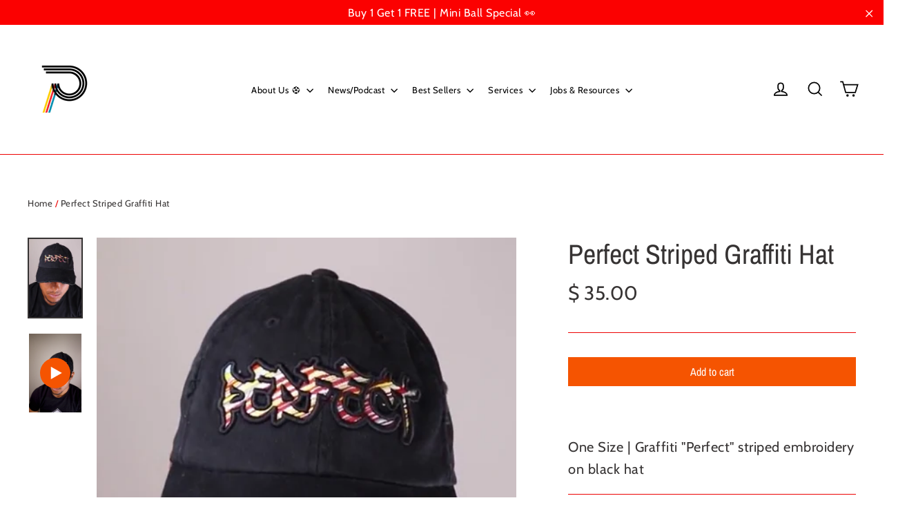

--- FILE ---
content_type: text/css
request_url: https://www.perfectsoccerskills.com/cdn/shop/t/25/assets/bold-upsell-custom.css?v=150135899998303055901599262921
body_size: -532
content:
/*# sourceMappingURL=/cdn/shop/t/25/assets/bold-upsell-custom.css.map?v=150135899998303055901599262921 */


--- FILE ---
content_type: text/javascript
request_url: https://cdn.hextom.com/js/usb-models/usb-allPagesCore.js
body_size: 239237
content:
/*! For license information please see usb-allPagesCore.js.LICENSE.txt */
(()=>{var e={122:(e,t,n)=>{"use strict";var r=n(46518),o=n(44576),i=n(91955),a=n(79306),u=n(22812),s=n(79039),l=n(43724);r({global:!0,enumerable:!0,dontCallGetSet:!0,forced:s(function(){return l&&1!==Object.getOwnPropertyDescriptor(o,"queueMicrotask").value.length})},{queueMicrotask:function(e){u(arguments.length,1),i(a(e))}})},655:(e,t,n)=>{"use strict";var r=n(36955),o=String;e.exports=function(e){if("Symbol"===r(e))throw new TypeError("Cannot convert a Symbol value to a string");return o(e)}},1103:e=>{"use strict";e.exports=function(e){try{return{error:!1,value:e()}}catch(e){return{error:!0,value:e}}}},1469:(e,t,n)=>{"use strict";var r=n(87433);e.exports=function(e,t){return new(r(e))(0===t?0:t)}},1625:(e,t,n)=>{"use strict";var r=n(79504);e.exports=r({}.isPrototypeOf)},1688:(e,t,n)=>{"use strict";var r=n(46518),o=n(70380);r({target:"Date",proto:!0,forced:Date.prototype.toISOString!==o},{toISOString:o})},1767:e=>{"use strict";e.exports=function(e){return{iterator:e,next:e.next,done:!1}}},1951:(e,t,n)=>{"use strict";var r=n(78227);t.f=r},2008:(e,t,n)=>{"use strict";var r=n(46518),o=n(59213).filter;r({target:"Array",proto:!0,forced:!n(70597)("filter")},{filter:function(e){return o(this,e,arguments.length>1?arguments[1]:void 0)}})},2087:(e,t,n)=>{"use strict";var r=n(20034),o=Math.floor;e.exports=Number.isInteger||function(e){return!r(e)&&isFinite(e)&&o(e)===e}},2259:(e,t,n)=>{"use strict";n(70511)("iterator")},2293:(e,t,n)=>{"use strict";var r=n(28551),o=n(35548),i=n(64117),a=n(78227)("species");e.exports=function(e,t){var n,u=r(e).constructor;return void 0===u||i(n=r(u)[a])?t:o(n)}},2360:(e,t,n)=>{"use strict";var r,o=n(28551),i=n(96801),a=n(88727),u=n(30421),s=n(20397),l=n(4055),c=n(66119),f="prototype",d="script",p=c("IE_PROTO"),b=function(){},m=function(e){return"<"+d+">"+e+"</"+d+">"},g=function(e){e.write(m("")),e.close();var t=e.parentWindow.Object;return e=null,t},y=function(){try{r=new ActiveXObject("htmlfile")}catch(e){}var e,t,n;y="undefined"!=typeof document?document.domain&&r?g(r):(t=l("iframe"),n="java"+d+":",t.style.display="none",s.appendChild(t),t.src=String(n),(e=t.contentWindow.document).open(),e.write(m("document.F=Object")),e.close(),e.F):g(r);for(var o=a.length;o--;)delete y[f][a[o]];return y()};u[p]=!0,e.exports=Object.create||function(e,t){var n;return null!==e?(b[f]=o(e),n=new b,b[f]=null,n[p]=e):n=y(),void 0===t?n:i.f(n,t)}},2478:(e,t,n)=>{"use strict";var r=n(79504),o=n(48981),i=Math.floor,a=r("".charAt),u=r("".replace),s=r("".slice),l=/\$([$&'`]|\d{1,2}|<[^>]*>)/g,c=/\$([$&'`]|\d{1,2})/g;e.exports=function(e,t,n,r,f,d){var p=n+e.length,b=r.length,m=c;return void 0!==f&&(f=o(f),m=l),u(d,m,function(o,u){var l;switch(a(u,0)){case"$":return"$";case"&":return e;case"`":return s(t,0,n);case"'":return s(t,p);case"<":l=f[s(u,1,-1)];break;default:var c=+u;if(0===c)return o;if(c>b){var d=i(c/10);return 0===d?o:d<=b?void 0===r[d-1]?a(u,1):r[d-1]+a(u,1):o}l=r[c-1]}return void 0===l?"":l})}},2543:function(e,t,n){var r;e=n.nmd(e),function(){var o,i="Expected a function",a="__lodash_hash_undefined__",u="__lodash_placeholder__",s=32,l=128,c=1/0,f=9007199254740991,d=NaN,p=4294967295,b=[["ary",l],["bind",1],["bindKey",2],["curry",8],["curryRight",16],["flip",512],["partial",s],["partialRight",64],["rearg",256]],m="[object Arguments]",g="[object Array]",y="[object Boolean]",h="[object Date]",v="[object Error]",_="[object Function]",w="[object GeneratorFunction]",S="[object Map]",x="[object Number]",E="[object Object]",k="[object Promise]",O="[object RegExp]",P="[object Set]",C="[object String]",j="[object Symbol]",T="[object WeakMap]",I="[object ArrayBuffer]",N="[object DataView]",A="[object Float32Array]",D="[object Float64Array]",R="[object Int8Array]",F="[object Int16Array]",L="[object Int32Array]",M="[object Uint8Array]",z="[object Uint8ClampedArray]",q="[object Uint16Array]",U="[object Uint32Array]",B=/\b__p \+= '';/g,V=/\b(__p \+=) '' \+/g,W=/(__e\(.*?\)|\b__t\)) \+\n'';/g,H=/&(?:amp|lt|gt|quot|#39);/g,$=/[&<>"']/g,G=RegExp(H.source),Q=RegExp($.source),J=/<%-([\s\S]+?)%>/g,X=/<%([\s\S]+?)%>/g,K=/<%=([\s\S]+?)%>/g,Y=/\.|\[(?:[^[\]]*|(["'])(?:(?!\1)[^\\]|\\.)*?\1)\]/,Z=/^\w*$/,ee=/[^.[\]]+|\[(?:(-?\d+(?:\.\d+)?)|(["'])((?:(?!\2)[^\\]|\\.)*?)\2)\]|(?=(?:\.|\[\])(?:\.|\[\]|$))/g,te=/[\\^$.*+?()[\]{}|]/g,ne=RegExp(te.source),re=/^\s+/,oe=/\s/,ie=/\{(?:\n\/\* \[wrapped with .+\] \*\/)?\n?/,ae=/\{\n\/\* \[wrapped with (.+)\] \*/,ue=/,? & /,se=/[^\x00-\x2f\x3a-\x40\x5b-\x60\x7b-\x7f]+/g,le=/[()=,{}\[\]\/\s]/,ce=/\\(\\)?/g,fe=/\$\{([^\\}]*(?:\\.[^\\}]*)*)\}/g,de=/\w*$/,pe=/^[-+]0x[0-9a-f]+$/i,be=/^0b[01]+$/i,me=/^\[object .+?Constructor\]$/,ge=/^0o[0-7]+$/i,ye=/^(?:0|[1-9]\d*)$/,he=/[\xc0-\xd6\xd8-\xf6\xf8-\xff\u0100-\u017f]/g,ve=/($^)/,_e=/['\n\r\u2028\u2029\\]/g,we="\\ud800-\\udfff",Se="\\u0300-\\u036f\\ufe20-\\ufe2f\\u20d0-\\u20ff",xe="\\u2700-\\u27bf",Ee="a-z\\xdf-\\xf6\\xf8-\\xff",ke="A-Z\\xc0-\\xd6\\xd8-\\xde",Oe="\\ufe0e\\ufe0f",Pe="\\xac\\xb1\\xd7\\xf7\\x00-\\x2f\\x3a-\\x40\\x5b-\\x60\\x7b-\\xbf\\u2000-\\u206f \\t\\x0b\\f\\xa0\\ufeff\\n\\r\\u2028\\u2029\\u1680\\u180e\\u2000\\u2001\\u2002\\u2003\\u2004\\u2005\\u2006\\u2007\\u2008\\u2009\\u200a\\u202f\\u205f\\u3000",Ce="["+we+"]",je="["+Pe+"]",Te="["+Se+"]",Ie="\\d+",Ne="["+xe+"]",Ae="["+Ee+"]",De="[^"+we+Pe+Ie+xe+Ee+ke+"]",Re="\\ud83c[\\udffb-\\udfff]",Fe="[^"+we+"]",Le="(?:\\ud83c[\\udde6-\\uddff]){2}",Me="[\\ud800-\\udbff][\\udc00-\\udfff]",ze="["+ke+"]",qe="\\u200d",Ue="(?:"+Ae+"|"+De+")",Be="(?:"+ze+"|"+De+")",Ve="(?:['’](?:d|ll|m|re|s|t|ve))?",We="(?:['’](?:D|LL|M|RE|S|T|VE))?",He="(?:"+Te+"|"+Re+")?",$e="["+Oe+"]?",Ge=$e+He+"(?:"+qe+"(?:"+[Fe,Le,Me].join("|")+")"+$e+He+")*",Qe="(?:"+[Ne,Le,Me].join("|")+")"+Ge,Je="(?:"+[Fe+Te+"?",Te,Le,Me,Ce].join("|")+")",Xe=RegExp("['’]","g"),Ke=RegExp(Te,"g"),Ye=RegExp(Re+"(?="+Re+")|"+Je+Ge,"g"),Ze=RegExp([ze+"?"+Ae+"+"+Ve+"(?="+[je,ze,"$"].join("|")+")",Be+"+"+We+"(?="+[je,ze+Ue,"$"].join("|")+")",ze+"?"+Ue+"+"+Ve,ze+"+"+We,"\\d*(?:1ST|2ND|3RD|(?![123])\\dTH)(?=\\b|[a-z_])","\\d*(?:1st|2nd|3rd|(?![123])\\dth)(?=\\b|[A-Z_])",Ie,Qe].join("|"),"g"),et=RegExp("["+qe+we+Se+Oe+"]"),tt=/[a-z][A-Z]|[A-Z]{2}[a-z]|[0-9][a-zA-Z]|[a-zA-Z][0-9]|[^a-zA-Z0-9 ]/,nt=["Array","Buffer","DataView","Date","Error","Float32Array","Float64Array","Function","Int8Array","Int16Array","Int32Array","Map","Math","Object","Promise","RegExp","Set","String","Symbol","TypeError","Uint8Array","Uint8ClampedArray","Uint16Array","Uint32Array","WeakMap","_","clearTimeout","isFinite","parseInt","setTimeout"],rt=-1,ot={};ot[A]=ot[D]=ot[R]=ot[F]=ot[L]=ot[M]=ot[z]=ot[q]=ot[U]=!0,ot[m]=ot[g]=ot[I]=ot[y]=ot[N]=ot[h]=ot[v]=ot[_]=ot[S]=ot[x]=ot[E]=ot[O]=ot[P]=ot[C]=ot[T]=!1;var it={};it[m]=it[g]=it[I]=it[N]=it[y]=it[h]=it[A]=it[D]=it[R]=it[F]=it[L]=it[S]=it[x]=it[E]=it[O]=it[P]=it[C]=it[j]=it[M]=it[z]=it[q]=it[U]=!0,it[v]=it[_]=it[T]=!1;var at={"\\":"\\","'":"'","\n":"n","\r":"r","\u2028":"u2028","\u2029":"u2029"},ut=parseFloat,st=parseInt,lt="object"==typeof n.g&&n.g&&n.g.Object===Object&&n.g,ct="object"==typeof self&&self&&self.Object===Object&&self,ft=lt||ct||Function("return this")(),dt=t&&!t.nodeType&&t,pt=dt&&e&&!e.nodeType&&e,bt=pt&&pt.exports===dt,mt=bt&&lt.process,gt=function(){try{return pt&&pt.require&&pt.require("util").types||mt&&mt.binding&&mt.binding("util")}catch(e){}}(),yt=gt&&gt.isArrayBuffer,ht=gt&&gt.isDate,vt=gt&&gt.isMap,_t=gt&&gt.isRegExp,wt=gt&&gt.isSet,St=gt&&gt.isTypedArray;function xt(e,t,n){switch(n.length){case 0:return e.call(t);case 1:return e.call(t,n[0]);case 2:return e.call(t,n[0],n[1]);case 3:return e.call(t,n[0],n[1],n[2])}return e.apply(t,n)}function Et(e,t,n,r){for(var o=-1,i=null==e?0:e.length;++o<i;){var a=e[o];t(r,a,n(a),e)}return r}function kt(e,t){for(var n=-1,r=null==e?0:e.length;++n<r&&!1!==t(e[n],n,e););return e}function Ot(e,t){for(var n=null==e?0:e.length;n--&&!1!==t(e[n],n,e););return e}function Pt(e,t){for(var n=-1,r=null==e?0:e.length;++n<r;)if(!t(e[n],n,e))return!1;return!0}function Ct(e,t){for(var n=-1,r=null==e?0:e.length,o=0,i=[];++n<r;){var a=e[n];t(a,n,e)&&(i[o++]=a)}return i}function jt(e,t){return!(null==e||!e.length)&&zt(e,t,0)>-1}function Tt(e,t,n){for(var r=-1,o=null==e?0:e.length;++r<o;)if(n(t,e[r]))return!0;return!1}function It(e,t){for(var n=-1,r=null==e?0:e.length,o=Array(r);++n<r;)o[n]=t(e[n],n,e);return o}function Nt(e,t){for(var n=-1,r=t.length,o=e.length;++n<r;)e[o+n]=t[n];return e}function At(e,t,n,r){var o=-1,i=null==e?0:e.length;for(r&&i&&(n=e[++o]);++o<i;)n=t(n,e[o],o,e);return n}function Dt(e,t,n,r){var o=null==e?0:e.length;for(r&&o&&(n=e[--o]);o--;)n=t(n,e[o],o,e);return n}function Rt(e,t){for(var n=-1,r=null==e?0:e.length;++n<r;)if(t(e[n],n,e))return!0;return!1}var Ft=Vt("length");function Lt(e,t,n){var r;return n(e,function(e,n,o){if(t(e,n,o))return r=n,!1}),r}function Mt(e,t,n,r){for(var o=e.length,i=n+(r?1:-1);r?i--:++i<o;)if(t(e[i],i,e))return i;return-1}function zt(e,t,n){return t==t?function(e,t,n){for(var r=n-1,o=e.length;++r<o;)if(e[r]===t)return r;return-1}(e,t,n):Mt(e,Ut,n)}function qt(e,t,n,r){for(var o=n-1,i=e.length;++o<i;)if(r(e[o],t))return o;return-1}function Ut(e){return e!=e}function Bt(e,t){var n=null==e?0:e.length;return n?$t(e,t)/n:d}function Vt(e){return function(t){return null==t?o:t[e]}}function Wt(e){return function(t){return null==e?o:e[t]}}function Ht(e,t,n,r,o){return o(e,function(e,o,i){n=r?(r=!1,e):t(n,e,o,i)}),n}function $t(e,t){for(var n,r=-1,i=e.length;++r<i;){var a=t(e[r]);a!==o&&(n=n===o?a:n+a)}return n}function Gt(e,t){for(var n=-1,r=Array(e);++n<e;)r[n]=t(n);return r}function Qt(e){return e?e.slice(0,dn(e)+1).replace(re,""):e}function Jt(e){return function(t){return e(t)}}function Xt(e,t){return It(t,function(t){return e[t]})}function Kt(e,t){return e.has(t)}function Yt(e,t){for(var n=-1,r=e.length;++n<r&&zt(t,e[n],0)>-1;);return n}function Zt(e,t){for(var n=e.length;n--&&zt(t,e[n],0)>-1;);return n}var en=Wt({À:"A",Á:"A",Â:"A",Ã:"A",Ä:"A",Å:"A",à:"a",á:"a",â:"a",ã:"a",ä:"a",å:"a",Ç:"C",ç:"c",Ð:"D",ð:"d",È:"E",É:"E",Ê:"E",Ë:"E",è:"e",é:"e",ê:"e",ë:"e",Ì:"I",Í:"I",Î:"I",Ï:"I",ì:"i",í:"i",î:"i",ï:"i",Ñ:"N",ñ:"n",Ò:"O",Ó:"O",Ô:"O",Õ:"O",Ö:"O",Ø:"O",ò:"o",ó:"o",ô:"o",õ:"o",ö:"o",ø:"o",Ù:"U",Ú:"U",Û:"U",Ü:"U",ù:"u",ú:"u",û:"u",ü:"u",Ý:"Y",ý:"y",ÿ:"y",Æ:"Ae",æ:"ae",Þ:"Th",þ:"th",ß:"ss",Ā:"A",Ă:"A",Ą:"A",ā:"a",ă:"a",ą:"a",Ć:"C",Ĉ:"C",Ċ:"C",Č:"C",ć:"c",ĉ:"c",ċ:"c",č:"c",Ď:"D",Đ:"D",ď:"d",đ:"d",Ē:"E",Ĕ:"E",Ė:"E",Ę:"E",Ě:"E",ē:"e",ĕ:"e",ė:"e",ę:"e",ě:"e",Ĝ:"G",Ğ:"G",Ġ:"G",Ģ:"G",ĝ:"g",ğ:"g",ġ:"g",ģ:"g",Ĥ:"H",Ħ:"H",ĥ:"h",ħ:"h",Ĩ:"I",Ī:"I",Ĭ:"I",Į:"I",İ:"I",ĩ:"i",ī:"i",ĭ:"i",į:"i",ı:"i",Ĵ:"J",ĵ:"j",Ķ:"K",ķ:"k",ĸ:"k",Ĺ:"L",Ļ:"L",Ľ:"L",Ŀ:"L",Ł:"L",ĺ:"l",ļ:"l",ľ:"l",ŀ:"l",ł:"l",Ń:"N",Ņ:"N",Ň:"N",Ŋ:"N",ń:"n",ņ:"n",ň:"n",ŋ:"n",Ō:"O",Ŏ:"O",Ő:"O",ō:"o",ŏ:"o",ő:"o",Ŕ:"R",Ŗ:"R",Ř:"R",ŕ:"r",ŗ:"r",ř:"r",Ś:"S",Ŝ:"S",Ş:"S",Š:"S",ś:"s",ŝ:"s",ş:"s",š:"s",Ţ:"T",Ť:"T",Ŧ:"T",ţ:"t",ť:"t",ŧ:"t",Ũ:"U",Ū:"U",Ŭ:"U",Ů:"U",Ű:"U",Ų:"U",ũ:"u",ū:"u",ŭ:"u",ů:"u",ű:"u",ų:"u",Ŵ:"W",ŵ:"w",Ŷ:"Y",ŷ:"y",Ÿ:"Y",Ź:"Z",Ż:"Z",Ž:"Z",ź:"z",ż:"z",ž:"z",Ĳ:"IJ",ĳ:"ij",Œ:"Oe",œ:"oe",ŉ:"'n",ſ:"s"}),tn=Wt({"&":"&amp;","<":"&lt;",">":"&gt;",'"':"&quot;","'":"&#39;"});function nn(e){return"\\"+at[e]}function rn(e){return et.test(e)}function on(e){var t=-1,n=Array(e.size);return e.forEach(function(e,r){n[++t]=[r,e]}),n}function an(e,t){return function(n){return e(t(n))}}function un(e,t){for(var n=-1,r=e.length,o=0,i=[];++n<r;){var a=e[n];a!==t&&a!==u||(e[n]=u,i[o++]=n)}return i}function sn(e){var t=-1,n=Array(e.size);return e.forEach(function(e){n[++t]=e}),n}function ln(e){var t=-1,n=Array(e.size);return e.forEach(function(e){n[++t]=[e,e]}),n}function cn(e){return rn(e)?function(e){for(var t=Ye.lastIndex=0;Ye.test(e);)++t;return t}(e):Ft(e)}function fn(e){return rn(e)?function(e){return e.match(Ye)||[]}(e):function(e){return e.split("")}(e)}function dn(e){for(var t=e.length;t--&&oe.test(e.charAt(t)););return t}var pn=Wt({"&amp;":"&","&lt;":"<","&gt;":">","&quot;":'"',"&#39;":"'"}),bn=function e(t){var n,r=(t=null==t?ft:bn.defaults(ft.Object(),t,bn.pick(ft,nt))).Array,oe=t.Date,we=t.Error,Se=t.Function,xe=t.Math,Ee=t.Object,ke=t.RegExp,Oe=t.String,Pe=t.TypeError,Ce=r.prototype,je=Se.prototype,Te=Ee.prototype,Ie=t["__core-js_shared__"],Ne=je.toString,Ae=Te.hasOwnProperty,De=0,Re=(n=/[^.]+$/.exec(Ie&&Ie.keys&&Ie.keys.IE_PROTO||""))?"Symbol(src)_1."+n:"",Fe=Te.toString,Le=Ne.call(Ee),Me=ft._,ze=ke("^"+Ne.call(Ae).replace(te,"\\$&").replace(/hasOwnProperty|(function).*?(?=\\\()| for .+?(?=\\\])/g,"$1.*?")+"$"),qe=bt?t.Buffer:o,Ue=t.Symbol,Be=t.Uint8Array,Ve=qe?qe.allocUnsafe:o,We=an(Ee.getPrototypeOf,Ee),He=Ee.create,$e=Te.propertyIsEnumerable,Ge=Ce.splice,Qe=Ue?Ue.isConcatSpreadable:o,Je=Ue?Ue.iterator:o,Ye=Ue?Ue.toStringTag:o,et=function(){try{var e=li(Ee,"defineProperty");return e({},"",{}),e}catch(e){}}(),at=t.clearTimeout!==ft.clearTimeout&&t.clearTimeout,lt=oe&&oe.now!==ft.Date.now&&oe.now,ct=t.setTimeout!==ft.setTimeout&&t.setTimeout,dt=xe.ceil,pt=xe.floor,mt=Ee.getOwnPropertySymbols,gt=qe?qe.isBuffer:o,Ft=t.isFinite,Wt=Ce.join,mn=an(Ee.keys,Ee),gn=xe.max,yn=xe.min,hn=oe.now,vn=t.parseInt,_n=xe.random,wn=Ce.reverse,Sn=li(t,"DataView"),xn=li(t,"Map"),En=li(t,"Promise"),kn=li(t,"Set"),On=li(t,"WeakMap"),Pn=li(Ee,"create"),Cn=On&&new On,jn={},Tn=Li(Sn),In=Li(xn),Nn=Li(En),An=Li(kn),Dn=Li(On),Rn=Ue?Ue.prototype:o,Fn=Rn?Rn.valueOf:o,Ln=Rn?Rn.toString:o;function Mn(e){if(eu(e)&&!Va(e)&&!(e instanceof Bn)){if(e instanceof Un)return e;if(Ae.call(e,"__wrapped__"))return Mi(e)}return new Un(e)}var zn=function(){function e(){}return function(t){if(!Za(t))return{};if(He)return He(t);e.prototype=t;var n=new e;return e.prototype=o,n}}();function qn(){}function Un(e,t){this.__wrapped__=e,this.__actions__=[],this.__chain__=!!t,this.__index__=0,this.__values__=o}function Bn(e){this.__wrapped__=e,this.__actions__=[],this.__dir__=1,this.__filtered__=!1,this.__iteratees__=[],this.__takeCount__=p,this.__views__=[]}function Vn(e){var t=-1,n=null==e?0:e.length;for(this.clear();++t<n;){var r=e[t];this.set(r[0],r[1])}}function Wn(e){var t=-1,n=null==e?0:e.length;for(this.clear();++t<n;){var r=e[t];this.set(r[0],r[1])}}function Hn(e){var t=-1,n=null==e?0:e.length;for(this.clear();++t<n;){var r=e[t];this.set(r[0],r[1])}}function $n(e){var t=-1,n=null==e?0:e.length;for(this.__data__=new Hn;++t<n;)this.add(e[t])}function Gn(e){var t=this.__data__=new Wn(e);this.size=t.size}function Qn(e,t){var n=Va(e),r=!n&&Ba(e),o=!n&&!r&&Ga(e),i=!n&&!r&&!o&&su(e),a=n||r||o||i,u=a?Gt(e.length,Oe):[],s=u.length;for(var l in e)!t&&!Ae.call(e,l)||a&&("length"==l||o&&("offset"==l||"parent"==l)||i&&("buffer"==l||"byteLength"==l||"byteOffset"==l)||gi(l,s))||u.push(l);return u}function Jn(e){var t=e.length;return t?e[Hr(0,t-1)]:o}function Xn(e,t){return Ni(Po(e),ir(t,0,e.length))}function Kn(e){return Ni(Po(e))}function Yn(e,t,n){(n!==o&&!za(e[t],n)||n===o&&!(t in e))&&rr(e,t,n)}function Zn(e,t,n){var r=e[t];Ae.call(e,t)&&za(r,n)&&(n!==o||t in e)||rr(e,t,n)}function er(e,t){for(var n=e.length;n--;)if(za(e[n][0],t))return n;return-1}function tr(e,t,n,r){return cr(e,function(e,o,i){t(r,e,n(e),i)}),r}function nr(e,t){return e&&Co(t,Tu(t),e)}function rr(e,t,n){"__proto__"==t&&et?et(e,t,{configurable:!0,enumerable:!0,value:n,writable:!0}):e[t]=n}function or(e,t){for(var n=-1,i=t.length,a=r(i),u=null==e;++n<i;)a[n]=u?o:ku(e,t[n]);return a}function ir(e,t,n){return e==e&&(n!==o&&(e=e<=n?e:n),t!==o&&(e=e>=t?e:t)),e}function ar(e,t,n,r,i,a){var u,s=1&t,l=2&t,c=4&t;if(n&&(u=i?n(e,r,i,a):n(e)),u!==o)return u;if(!Za(e))return e;var f=Va(e);if(f){if(u=function(e){var t=e.length,n=new e.constructor(t);return t&&"string"==typeof e[0]&&Ae.call(e,"index")&&(n.index=e.index,n.input=e.input),n}(e),!s)return Po(e,u)}else{var d=di(e),p=d==_||d==w;if(Ga(e))return wo(e,s);if(d==E||d==m||p&&!i){if(u=l||p?{}:bi(e),!s)return l?function(e,t){return Co(e,fi(e),t)}(e,function(e,t){return e&&Co(t,Iu(t),e)}(u,e)):function(e,t){return Co(e,ci(e),t)}(e,nr(u,e))}else{if(!it[d])return i?e:{};u=function(e,t,n){var r,o=e.constructor;switch(t){case I:return So(e);case y:case h:return new o(+e);case N:return function(e,t){var n=t?So(e.buffer):e.buffer;return new e.constructor(n,e.byteOffset,e.byteLength)}(e,n);case A:case D:case R:case F:case L:case M:case z:case q:case U:return xo(e,n);case S:return new o;case x:case C:return new o(e);case O:return function(e){var t=new e.constructor(e.source,de.exec(e));return t.lastIndex=e.lastIndex,t}(e);case P:return new o;case j:return r=e,Fn?Ee(Fn.call(r)):{}}}(e,d,s)}}a||(a=new Gn);var b=a.get(e);if(b)return b;a.set(e,u),iu(e)?e.forEach(function(r){u.add(ar(r,t,n,r,e,a))}):tu(e)&&e.forEach(function(r,o){u.set(o,ar(r,t,n,o,e,a))});var g=f?o:(c?l?ni:ti:l?Iu:Tu)(e);return kt(g||e,function(r,o){g&&(r=e[o=r]),Zn(u,o,ar(r,t,n,o,e,a))}),u}function ur(e,t,n){var r=n.length;if(null==e)return!r;for(e=Ee(e);r--;){var i=n[r],a=t[i],u=e[i];if(u===o&&!(i in e)||!a(u))return!1}return!0}function sr(e,t,n){if("function"!=typeof e)throw new Pe(i);return Ci(function(){e.apply(o,n)},t)}function lr(e,t,n,r){var o=-1,i=jt,a=!0,u=e.length,s=[],l=t.length;if(!u)return s;n&&(t=It(t,Jt(n))),r?(i=Tt,a=!1):t.length>=200&&(i=Kt,a=!1,t=new $n(t));e:for(;++o<u;){var c=e[o],f=null==n?c:n(c);if(c=r||0!==c?c:0,a&&f==f){for(var d=l;d--;)if(t[d]===f)continue e;s.push(c)}else i(t,f,r)||s.push(c)}return s}Mn.templateSettings={escape:J,evaluate:X,interpolate:K,variable:"",imports:{_:Mn}},Mn.prototype=qn.prototype,Mn.prototype.constructor=Mn,Un.prototype=zn(qn.prototype),Un.prototype.constructor=Un,Bn.prototype=zn(qn.prototype),Bn.prototype.constructor=Bn,Vn.prototype.clear=function(){this.__data__=Pn?Pn(null):{},this.size=0},Vn.prototype.delete=function(e){var t=this.has(e)&&delete this.__data__[e];return this.size-=t?1:0,t},Vn.prototype.get=function(e){var t=this.__data__;if(Pn){var n=t[e];return n===a?o:n}return Ae.call(t,e)?t[e]:o},Vn.prototype.has=function(e){var t=this.__data__;return Pn?t[e]!==o:Ae.call(t,e)},Vn.prototype.set=function(e,t){var n=this.__data__;return this.size+=this.has(e)?0:1,n[e]=Pn&&t===o?a:t,this},Wn.prototype.clear=function(){this.__data__=[],this.size=0},Wn.prototype.delete=function(e){var t=this.__data__,n=er(t,e);return!(n<0||(n==t.length-1?t.pop():Ge.call(t,n,1),--this.size,0))},Wn.prototype.get=function(e){var t=this.__data__,n=er(t,e);return n<0?o:t[n][1]},Wn.prototype.has=function(e){return er(this.__data__,e)>-1},Wn.prototype.set=function(e,t){var n=this.__data__,r=er(n,e);return r<0?(++this.size,n.push([e,t])):n[r][1]=t,this},Hn.prototype.clear=function(){this.size=0,this.__data__={hash:new Vn,map:new(xn||Wn),string:new Vn}},Hn.prototype.delete=function(e){var t=ui(this,e).delete(e);return this.size-=t?1:0,t},Hn.prototype.get=function(e){return ui(this,e).get(e)},Hn.prototype.has=function(e){return ui(this,e).has(e)},Hn.prototype.set=function(e,t){var n=ui(this,e),r=n.size;return n.set(e,t),this.size+=n.size==r?0:1,this},$n.prototype.add=$n.prototype.push=function(e){return this.__data__.set(e,a),this},$n.prototype.has=function(e){return this.__data__.has(e)},Gn.prototype.clear=function(){this.__data__=new Wn,this.size=0},Gn.prototype.delete=function(e){var t=this.__data__,n=t.delete(e);return this.size=t.size,n},Gn.prototype.get=function(e){return this.__data__.get(e)},Gn.prototype.has=function(e){return this.__data__.has(e)},Gn.prototype.set=function(e,t){var n=this.__data__;if(n instanceof Wn){var r=n.__data__;if(!xn||r.length<199)return r.push([e,t]),this.size=++n.size,this;n=this.__data__=new Hn(r)}return n.set(e,t),this.size=n.size,this};var cr=Io(hr),fr=Io(vr,!0);function dr(e,t){var n=!0;return cr(e,function(e,r,o){return n=!!t(e,r,o)}),n}function pr(e,t,n){for(var r=-1,i=e.length;++r<i;){var a=e[r],u=t(a);if(null!=u&&(s===o?u==u&&!uu(u):n(u,s)))var s=u,l=a}return l}function br(e,t){var n=[];return cr(e,function(e,r,o){t(e,r,o)&&n.push(e)}),n}function mr(e,t,n,r,o){var i=-1,a=e.length;for(n||(n=mi),o||(o=[]);++i<a;){var u=e[i];t>0&&n(u)?t>1?mr(u,t-1,n,r,o):Nt(o,u):r||(o[o.length]=u)}return o}var gr=No(),yr=No(!0);function hr(e,t){return e&&gr(e,t,Tu)}function vr(e,t){return e&&yr(e,t,Tu)}function _r(e,t){return Ct(t,function(t){return Xa(e[t])})}function wr(e,t){for(var n=0,r=(t=yo(t,e)).length;null!=e&&n<r;)e=e[Fi(t[n++])];return n&&n==r?e:o}function Sr(e,t,n){var r=t(e);return Va(e)?r:Nt(r,n(e))}function xr(e){return null==e?e===o?"[object Undefined]":"[object Null]":Ye&&Ye in Ee(e)?function(e){var t=Ae.call(e,Ye),n=e[Ye];try{e[Ye]=o;var r=!0}catch(e){}var i=Fe.call(e);return r&&(t?e[Ye]=n:delete e[Ye]),i}(e):function(e){return Fe.call(e)}(e)}function Er(e,t){return e>t}function kr(e,t){return null!=e&&Ae.call(e,t)}function Or(e,t){return null!=e&&t in Ee(e)}function Pr(e,t,n){for(var i=n?Tt:jt,a=e[0].length,u=e.length,s=u,l=r(u),c=1/0,f=[];s--;){var d=e[s];s&&t&&(d=It(d,Jt(t))),c=yn(d.length,c),l[s]=!n&&(t||a>=120&&d.length>=120)?new $n(s&&d):o}d=e[0];var p=-1,b=l[0];e:for(;++p<a&&f.length<c;){var m=d[p],g=t?t(m):m;if(m=n||0!==m?m:0,!(b?Kt(b,g):i(f,g,n))){for(s=u;--s;){var y=l[s];if(!(y?Kt(y,g):i(e[s],g,n)))continue e}b&&b.push(g),f.push(m)}}return f}function Cr(e,t,n){var r=null==(e=ki(e,t=yo(t,e)))?e:e[Fi(Ji(t))];return null==r?o:xt(r,e,n)}function jr(e){return eu(e)&&xr(e)==m}function Tr(e,t,n,r,i){return e===t||(null==e||null==t||!eu(e)&&!eu(t)?e!=e&&t!=t:function(e,t,n,r,i,a){var u=Va(e),s=Va(t),l=u?g:di(e),c=s?g:di(t),f=(l=l==m?E:l)==E,d=(c=c==m?E:c)==E,p=l==c;if(p&&Ga(e)){if(!Ga(t))return!1;u=!0,f=!1}if(p&&!f)return a||(a=new Gn),u||su(e)?Zo(e,t,n,r,i,a):function(e,t,n,r,o,i,a){switch(n){case N:if(e.byteLength!=t.byteLength||e.byteOffset!=t.byteOffset)return!1;e=e.buffer,t=t.buffer;case I:return!(e.byteLength!=t.byteLength||!i(new Be(e),new Be(t)));case y:case h:case x:return za(+e,+t);case v:return e.name==t.name&&e.message==t.message;case O:case C:return e==t+"";case S:var u=on;case P:var s=1&r;if(u||(u=sn),e.size!=t.size&&!s)return!1;var l=a.get(e);if(l)return l==t;r|=2,a.set(e,t);var c=Zo(u(e),u(t),r,o,i,a);return a.delete(e),c;case j:if(Fn)return Fn.call(e)==Fn.call(t)}return!1}(e,t,l,n,r,i,a);if(!(1&n)){var b=f&&Ae.call(e,"__wrapped__"),_=d&&Ae.call(t,"__wrapped__");if(b||_){var w=b?e.value():e,k=_?t.value():t;return a||(a=new Gn),i(w,k,n,r,a)}}return!!p&&(a||(a=new Gn),function(e,t,n,r,i,a){var u=1&n,s=ti(e),l=s.length;if(l!=ti(t).length&&!u)return!1;for(var c=l;c--;){var f=s[c];if(!(u?f in t:Ae.call(t,f)))return!1}var d=a.get(e),p=a.get(t);if(d&&p)return d==t&&p==e;var b=!0;a.set(e,t),a.set(t,e);for(var m=u;++c<l;){var g=e[f=s[c]],y=t[f];if(r)var h=u?r(y,g,f,t,e,a):r(g,y,f,e,t,a);if(!(h===o?g===y||i(g,y,n,r,a):h)){b=!1;break}m||(m="constructor"==f)}if(b&&!m){var v=e.constructor,_=t.constructor;v==_||!("constructor"in e)||!("constructor"in t)||"function"==typeof v&&v instanceof v&&"function"==typeof _&&_ instanceof _||(b=!1)}return a.delete(e),a.delete(t),b}(e,t,n,r,i,a))}(e,t,n,r,Tr,i))}function Ir(e,t,n,r){var i=n.length,a=i,u=!r;if(null==e)return!a;for(e=Ee(e);i--;){var s=n[i];if(u&&s[2]?s[1]!==e[s[0]]:!(s[0]in e))return!1}for(;++i<a;){var l=(s=n[i])[0],c=e[l],f=s[1];if(u&&s[2]){if(c===o&&!(l in e))return!1}else{var d=new Gn;if(r)var p=r(c,f,l,e,t,d);if(!(p===o?Tr(f,c,3,r,d):p))return!1}}return!0}function Nr(e){return!(!Za(e)||(t=e,Re&&Re in t))&&(Xa(e)?ze:me).test(Li(e));var t}function Ar(e){return"function"==typeof e?e:null==e?ns:"object"==typeof e?Va(e)?Mr(e[0],e[1]):Lr(e):fs(e)}function Dr(e){if(!wi(e))return mn(e);var t=[];for(var n in Ee(e))Ae.call(e,n)&&"constructor"!=n&&t.push(n);return t}function Rr(e,t){return e<t}function Fr(e,t){var n=-1,o=Ha(e)?r(e.length):[];return cr(e,function(e,r,i){o[++n]=t(e,r,i)}),o}function Lr(e){var t=si(e);return 1==t.length&&t[0][2]?xi(t[0][0],t[0][1]):function(n){return n===e||Ir(n,e,t)}}function Mr(e,t){return hi(e)&&Si(t)?xi(Fi(e),t):function(n){var r=ku(n,e);return r===o&&r===t?Ou(n,e):Tr(t,r,3)}}function zr(e,t,n,r,i){e!==t&&gr(t,function(a,u){if(i||(i=new Gn),Za(a))!function(e,t,n,r,i,a,u){var s=Oi(e,n),l=Oi(t,n),c=u.get(l);if(c)Yn(e,n,c);else{var f=a?a(s,l,n+"",e,t,u):o,d=f===o;if(d){var p=Va(l),b=!p&&Ga(l),m=!p&&!b&&su(l);f=l,p||b||m?Va(s)?f=s:$a(s)?f=Po(s):b?(d=!1,f=wo(l,!0)):m?(d=!1,f=xo(l,!0)):f=[]:ru(l)||Ba(l)?(f=s,Ba(s)?f=gu(s):Za(s)&&!Xa(s)||(f=bi(l))):d=!1}d&&(u.set(l,f),i(f,l,r,a,u),u.delete(l)),Yn(e,n,f)}}(e,t,u,n,zr,r,i);else{var s=r?r(Oi(e,u),a,u+"",e,t,i):o;s===o&&(s=a),Yn(e,u,s)}},Iu)}function qr(e,t){var n=e.length;if(n)return gi(t+=t<0?n:0,n)?e[t]:o}function Ur(e,t,n){t=t.length?It(t,function(e){return Va(e)?function(t){return wr(t,1===e.length?e[0]:e)}:e}):[ns];var r=-1;t=It(t,Jt(ai()));var o=Fr(e,function(e,n,o){var i=It(t,function(t){return t(e)});return{criteria:i,index:++r,value:e}});return function(e){var t=e.length;for(e.sort(function(e,t){return function(e,t,n){for(var r=-1,o=e.criteria,i=t.criteria,a=o.length,u=n.length;++r<a;){var s=Eo(o[r],i[r]);if(s)return r>=u?s:s*("desc"==n[r]?-1:1)}return e.index-t.index}(e,t,n)});t--;)e[t]=e[t].value;return e}(o)}function Br(e,t,n){for(var r=-1,o=t.length,i={};++r<o;){var a=t[r],u=wr(e,a);n(u,a)&&Xr(i,yo(a,e),u)}return i}function Vr(e,t,n,r){var o=r?qt:zt,i=-1,a=t.length,u=e;for(e===t&&(t=Po(t)),n&&(u=It(e,Jt(n)));++i<a;)for(var s=0,l=t[i],c=n?n(l):l;(s=o(u,c,s,r))>-1;)u!==e&&Ge.call(u,s,1),Ge.call(e,s,1);return e}function Wr(e,t){for(var n=e?t.length:0,r=n-1;n--;){var o=t[n];if(n==r||o!==i){var i=o;gi(o)?Ge.call(e,o,1):so(e,o)}}return e}function Hr(e,t){return e+pt(_n()*(t-e+1))}function $r(e,t){var n="";if(!e||t<1||t>f)return n;do{t%2&&(n+=e),(t=pt(t/2))&&(e+=e)}while(t);return n}function Gr(e,t){return ji(Ei(e,t,ns),e+"")}function Qr(e){return Jn(zu(e))}function Jr(e,t){var n=zu(e);return Ni(n,ir(t,0,n.length))}function Xr(e,t,n,r){if(!Za(e))return e;for(var i=-1,a=(t=yo(t,e)).length,u=a-1,s=e;null!=s&&++i<a;){var l=Fi(t[i]),c=n;if("__proto__"===l||"constructor"===l||"prototype"===l)return e;if(i!=u){var f=s[l];(c=r?r(f,l,s):o)===o&&(c=Za(f)?f:gi(t[i+1])?[]:{})}Zn(s,l,c),s=s[l]}return e}var Kr=Cn?function(e,t){return Cn.set(e,t),e}:ns,Yr=et?function(e,t){return et(e,"toString",{configurable:!0,enumerable:!1,value:Zu(t),writable:!0})}:ns;function Zr(e){return Ni(zu(e))}function eo(e,t,n){var o=-1,i=e.length;t<0&&(t=-t>i?0:i+t),(n=n>i?i:n)<0&&(n+=i),i=t>n?0:n-t>>>0,t>>>=0;for(var a=r(i);++o<i;)a[o]=e[o+t];return a}function to(e,t){var n;return cr(e,function(e,r,o){return!(n=t(e,r,o))}),!!n}function no(e,t,n){var r=0,o=null==e?r:e.length;if("number"==typeof t&&t==t&&o<=2147483647){for(;r<o;){var i=r+o>>>1,a=e[i];null!==a&&!uu(a)&&(n?a<=t:a<t)?r=i+1:o=i}return o}return ro(e,t,ns,n)}function ro(e,t,n,r){var i=0,a=null==e?0:e.length;if(0===a)return 0;for(var u=(t=n(t))!=t,s=null===t,l=uu(t),c=t===o;i<a;){var f=pt((i+a)/2),d=n(e[f]),p=d!==o,b=null===d,m=d==d,g=uu(d);if(u)var y=r||m;else y=c?m&&(r||p):s?m&&p&&(r||!b):l?m&&p&&!b&&(r||!g):!b&&!g&&(r?d<=t:d<t);y?i=f+1:a=f}return yn(a,4294967294)}function oo(e,t){for(var n=-1,r=e.length,o=0,i=[];++n<r;){var a=e[n],u=t?t(a):a;if(!n||!za(u,s)){var s=u;i[o++]=0===a?0:a}}return i}function io(e){return"number"==typeof e?e:uu(e)?d:+e}function ao(e){if("string"==typeof e)return e;if(Va(e))return It(e,ao)+"";if(uu(e))return Ln?Ln.call(e):"";var t=e+"";return"0"==t&&1/e==-1/0?"-0":t}function uo(e,t,n){var r=-1,o=jt,i=e.length,a=!0,u=[],s=u;if(n)a=!1,o=Tt;else if(i>=200){var l=t?null:Go(e);if(l)return sn(l);a=!1,o=Kt,s=new $n}else s=t?[]:u;e:for(;++r<i;){var c=e[r],f=t?t(c):c;if(c=n||0!==c?c:0,a&&f==f){for(var d=s.length;d--;)if(s[d]===f)continue e;t&&s.push(f),u.push(c)}else o(s,f,n)||(s!==u&&s.push(f),u.push(c))}return u}function so(e,t){return null==(e=ki(e,t=yo(t,e)))||delete e[Fi(Ji(t))]}function lo(e,t,n,r){return Xr(e,t,n(wr(e,t)),r)}function co(e,t,n,r){for(var o=e.length,i=r?o:-1;(r?i--:++i<o)&&t(e[i],i,e););return n?eo(e,r?0:i,r?i+1:o):eo(e,r?i+1:0,r?o:i)}function fo(e,t){var n=e;return n instanceof Bn&&(n=n.value()),At(t,function(e,t){return t.func.apply(t.thisArg,Nt([e],t.args))},n)}function po(e,t,n){var o=e.length;if(o<2)return o?uo(e[0]):[];for(var i=-1,a=r(o);++i<o;)for(var u=e[i],s=-1;++s<o;)s!=i&&(a[i]=lr(a[i]||u,e[s],t,n));return uo(mr(a,1),t,n)}function bo(e,t,n){for(var r=-1,i=e.length,a=t.length,u={};++r<i;){var s=r<a?t[r]:o;n(u,e[r],s)}return u}function mo(e){return $a(e)?e:[]}function go(e){return"function"==typeof e?e:ns}function yo(e,t){return Va(e)?e:hi(e,t)?[e]:Ri(yu(e))}var ho=Gr;function vo(e,t,n){var r=e.length;return n=n===o?r:n,!t&&n>=r?e:eo(e,t,n)}var _o=at||function(e){return ft.clearTimeout(e)};function wo(e,t){if(t)return e.slice();var n=e.length,r=Ve?Ve(n):new e.constructor(n);return e.copy(r),r}function So(e){var t=new e.constructor(e.byteLength);return new Be(t).set(new Be(e)),t}function xo(e,t){var n=t?So(e.buffer):e.buffer;return new e.constructor(n,e.byteOffset,e.length)}function Eo(e,t){if(e!==t){var n=e!==o,r=null===e,i=e==e,a=uu(e),u=t!==o,s=null===t,l=t==t,c=uu(t);if(!s&&!c&&!a&&e>t||a&&u&&l&&!s&&!c||r&&u&&l||!n&&l||!i)return 1;if(!r&&!a&&!c&&e<t||c&&n&&i&&!r&&!a||s&&n&&i||!u&&i||!l)return-1}return 0}function ko(e,t,n,o){for(var i=-1,a=e.length,u=n.length,s=-1,l=t.length,c=gn(a-u,0),f=r(l+c),d=!o;++s<l;)f[s]=t[s];for(;++i<u;)(d||i<a)&&(f[n[i]]=e[i]);for(;c--;)f[s++]=e[i++];return f}function Oo(e,t,n,o){for(var i=-1,a=e.length,u=-1,s=n.length,l=-1,c=t.length,f=gn(a-s,0),d=r(f+c),p=!o;++i<f;)d[i]=e[i];for(var b=i;++l<c;)d[b+l]=t[l];for(;++u<s;)(p||i<a)&&(d[b+n[u]]=e[i++]);return d}function Po(e,t){var n=-1,o=e.length;for(t||(t=r(o));++n<o;)t[n]=e[n];return t}function Co(e,t,n,r){var i=!n;n||(n={});for(var a=-1,u=t.length;++a<u;){var s=t[a],l=r?r(n[s],e[s],s,n,e):o;l===o&&(l=e[s]),i?rr(n,s,l):Zn(n,s,l)}return n}function jo(e,t){return function(n,r){var o=Va(n)?Et:tr,i=t?t():{};return o(n,e,ai(r,2),i)}}function To(e){return Gr(function(t,n){var r=-1,i=n.length,a=i>1?n[i-1]:o,u=i>2?n[2]:o;for(a=e.length>3&&"function"==typeof a?(i--,a):o,u&&yi(n[0],n[1],u)&&(a=i<3?o:a,i=1),t=Ee(t);++r<i;){var s=n[r];s&&e(t,s,r,a)}return t})}function Io(e,t){return function(n,r){if(null==n)return n;if(!Ha(n))return e(n,r);for(var o=n.length,i=t?o:-1,a=Ee(n);(t?i--:++i<o)&&!1!==r(a[i],i,a););return n}}function No(e){return function(t,n,r){for(var o=-1,i=Ee(t),a=r(t),u=a.length;u--;){var s=a[e?u:++o];if(!1===n(i[s],s,i))break}return t}}function Ao(e){return function(t){var n=rn(t=yu(t))?fn(t):o,r=n?n[0]:t.charAt(0),i=n?vo(n,1).join(""):t.slice(1);return r[e]()+i}}function Do(e){return function(t){return At(Xu(Bu(t).replace(Xe,"")),e,"")}}function Ro(e){return function(){var t=arguments;switch(t.length){case 0:return new e;case 1:return new e(t[0]);case 2:return new e(t[0],t[1]);case 3:return new e(t[0],t[1],t[2]);case 4:return new e(t[0],t[1],t[2],t[3]);case 5:return new e(t[0],t[1],t[2],t[3],t[4]);case 6:return new e(t[0],t[1],t[2],t[3],t[4],t[5]);case 7:return new e(t[0],t[1],t[2],t[3],t[4],t[5],t[6])}var n=zn(e.prototype),r=e.apply(n,t);return Za(r)?r:n}}function Fo(e){return function(t,n,r){var i=Ee(t);if(!Ha(t)){var a=ai(n,3);t=Tu(t),n=function(e){return a(i[e],e,i)}}var u=e(t,n,r);return u>-1?i[a?t[u]:u]:o}}function Lo(e){return ei(function(t){var n=t.length,r=n,a=Un.prototype.thru;for(e&&t.reverse();r--;){var u=t[r];if("function"!=typeof u)throw new Pe(i);if(a&&!s&&"wrapper"==oi(u))var s=new Un([],!0)}for(r=s?r:n;++r<n;){var l=oi(u=t[r]),c="wrapper"==l?ri(u):o;s=c&&vi(c[0])&&424==c[1]&&!c[4].length&&1==c[9]?s[oi(c[0])].apply(s,c[3]):1==u.length&&vi(u)?s[l]():s.thru(u)}return function(){var e=arguments,r=e[0];if(s&&1==e.length&&Va(r))return s.plant(r).value();for(var o=0,i=n?t[o].apply(this,e):r;++o<n;)i=t[o].call(this,i);return i}})}function Mo(e,t,n,i,a,u,s,c,f,d){var p=t&l,b=1&t,m=2&t,g=24&t,y=512&t,h=m?o:Ro(e);return function l(){for(var v=arguments.length,_=r(v),w=v;w--;)_[w]=arguments[w];if(g)var S=ii(l),x=function(e,t){for(var n=e.length,r=0;n--;)e[n]===t&&++r;return r}(_,S);if(i&&(_=ko(_,i,a,g)),u&&(_=Oo(_,u,s,g)),v-=x,g&&v<d){var E=un(_,S);return Ho(e,t,Mo,l.placeholder,n,_,E,c,f,d-v)}var k=b?n:this,O=m?k[e]:e;return v=_.length,c?_=function(e,t){for(var n=e.length,r=yn(t.length,n),i=Po(e);r--;){var a=t[r];e[r]=gi(a,n)?i[a]:o}return e}(_,c):y&&v>1&&_.reverse(),p&&f<v&&(_.length=f),this&&this!==ft&&this instanceof l&&(O=h||Ro(O)),O.apply(k,_)}}function zo(e,t){return function(n,r){return function(e,t,n,r){return hr(e,function(e,o,i){t(r,n(e),o,i)}),r}(n,e,t(r),{})}}function qo(e,t){return function(n,r){var i;if(n===o&&r===o)return t;if(n!==o&&(i=n),r!==o){if(i===o)return r;"string"==typeof n||"string"==typeof r?(n=ao(n),r=ao(r)):(n=io(n),r=io(r)),i=e(n,r)}return i}}function Uo(e){return ei(function(t){return t=It(t,Jt(ai())),Gr(function(n){var r=this;return e(t,function(e){return xt(e,r,n)})})})}function Bo(e,t){var n=(t=t===o?" ":ao(t)).length;if(n<2)return n?$r(t,e):t;var r=$r(t,dt(e/cn(t)));return rn(t)?vo(fn(r),0,e).join(""):r.slice(0,e)}function Vo(e){return function(t,n,i){return i&&"number"!=typeof i&&yi(t,n,i)&&(n=i=o),t=du(t),n===o?(n=t,t=0):n=du(n),function(e,t,n,o){for(var i=-1,a=gn(dt((t-e)/(n||1)),0),u=r(a);a--;)u[o?a:++i]=e,e+=n;return u}(t,n,i=i===o?t<n?1:-1:du(i),e)}}function Wo(e){return function(t,n){return"string"==typeof t&&"string"==typeof n||(t=mu(t),n=mu(n)),e(t,n)}}function Ho(e,t,n,r,i,a,u,l,c,f){var d=8&t;t|=d?s:64,4&(t&=~(d?64:s))||(t&=-4);var p=[e,t,i,d?a:o,d?u:o,d?o:a,d?o:u,l,c,f],b=n.apply(o,p);return vi(e)&&Pi(b,p),b.placeholder=r,Ti(b,e,t)}function $o(e){var t=xe[e];return function(e,n){if(e=mu(e),(n=null==n?0:yn(pu(n),292))&&Ft(e)){var r=(yu(e)+"e").split("e");return+((r=(yu(t(r[0]+"e"+(+r[1]+n)))+"e").split("e"))[0]+"e"+(+r[1]-n))}return t(e)}}var Go=kn&&1/sn(new kn([,-0]))[1]==c?function(e){return new kn(e)}:us;function Qo(e){return function(t){var n=di(t);return n==S?on(t):n==P?ln(t):function(e,t){return It(t,function(t){return[t,e[t]]})}(t,e(t))}}function Jo(e,t,n,a,c,f,d,p){var b=2&t;if(!b&&"function"!=typeof e)throw new Pe(i);var m=a?a.length:0;if(m||(t&=-97,a=c=o),d=d===o?d:gn(pu(d),0),p=p===o?p:pu(p),m-=c?c.length:0,64&t){var g=a,y=c;a=c=o}var h=b?o:ri(e),v=[e,t,n,a,c,g,y,f,d,p];if(h&&function(e,t){var n=e[1],r=t[1],o=n|r,i=o<131,a=r==l&&8==n||r==l&&256==n&&e[7].length<=t[8]||384==r&&t[7].length<=t[8]&&8==n;if(!i&&!a)return e;1&r&&(e[2]=t[2],o|=1&n?0:4);var s=t[3];if(s){var c=e[3];e[3]=c?ko(c,s,t[4]):s,e[4]=c?un(e[3],u):t[4]}(s=t[5])&&(c=e[5],e[5]=c?Oo(c,s,t[6]):s,e[6]=c?un(e[5],u):t[6]),(s=t[7])&&(e[7]=s),r&l&&(e[8]=null==e[8]?t[8]:yn(e[8],t[8])),null==e[9]&&(e[9]=t[9]),e[0]=t[0],e[1]=o}(v,h),e=v[0],t=v[1],n=v[2],a=v[3],c=v[4],!(p=v[9]=v[9]===o?b?0:e.length:gn(v[9]-m,0))&&24&t&&(t&=-25),t&&1!=t)_=8==t||16==t?function(e,t,n){var i=Ro(e);return function a(){for(var u=arguments.length,s=r(u),l=u,c=ii(a);l--;)s[l]=arguments[l];var f=u<3&&s[0]!==c&&s[u-1]!==c?[]:un(s,c);return(u-=f.length)<n?Ho(e,t,Mo,a.placeholder,o,s,f,o,o,n-u):xt(this&&this!==ft&&this instanceof a?i:e,this,s)}}(e,t,p):t!=s&&33!=t||c.length?Mo.apply(o,v):function(e,t,n,o){var i=1&t,a=Ro(e);return function t(){for(var u=-1,s=arguments.length,l=-1,c=o.length,f=r(c+s),d=this&&this!==ft&&this instanceof t?a:e;++l<c;)f[l]=o[l];for(;s--;)f[l++]=arguments[++u];return xt(d,i?n:this,f)}}(e,t,n,a);else var _=function(e,t,n){var r=1&t,o=Ro(e);return function t(){return(this&&this!==ft&&this instanceof t?o:e).apply(r?n:this,arguments)}}(e,t,n);return Ti((h?Kr:Pi)(_,v),e,t)}function Xo(e,t,n,r){return e===o||za(e,Te[n])&&!Ae.call(r,n)?t:e}function Ko(e,t,n,r,i,a){return Za(e)&&Za(t)&&(a.set(t,e),zr(e,t,o,Ko,a),a.delete(t)),e}function Yo(e){return ru(e)?o:e}function Zo(e,t,n,r,i,a){var u=1&n,s=e.length,l=t.length;if(s!=l&&!(u&&l>s))return!1;var c=a.get(e),f=a.get(t);if(c&&f)return c==t&&f==e;var d=-1,p=!0,b=2&n?new $n:o;for(a.set(e,t),a.set(t,e);++d<s;){var m=e[d],g=t[d];if(r)var y=u?r(g,m,d,t,e,a):r(m,g,d,e,t,a);if(y!==o){if(y)continue;p=!1;break}if(b){if(!Rt(t,function(e,t){if(!Kt(b,t)&&(m===e||i(m,e,n,r,a)))return b.push(t)})){p=!1;break}}else if(m!==g&&!i(m,g,n,r,a)){p=!1;break}}return a.delete(e),a.delete(t),p}function ei(e){return ji(Ei(e,o,Wi),e+"")}function ti(e){return Sr(e,Tu,ci)}function ni(e){return Sr(e,Iu,fi)}var ri=Cn?function(e){return Cn.get(e)}:us;function oi(e){for(var t=e.name+"",n=jn[t],r=Ae.call(jn,t)?n.length:0;r--;){var o=n[r],i=o.func;if(null==i||i==e)return o.name}return t}function ii(e){return(Ae.call(Mn,"placeholder")?Mn:e).placeholder}function ai(){var e=Mn.iteratee||rs;return e=e===rs?Ar:e,arguments.length?e(arguments[0],arguments[1]):e}function ui(e,t){var n,r,o=e.__data__;return("string"==(r=typeof(n=t))||"number"==r||"symbol"==r||"boolean"==r?"__proto__"!==n:null===n)?o["string"==typeof t?"string":"hash"]:o.map}function si(e){for(var t=Tu(e),n=t.length;n--;){var r=t[n],o=e[r];t[n]=[r,o,Si(o)]}return t}function li(e,t){var n=function(e,t){return null==e?o:e[t]}(e,t);return Nr(n)?n:o}var ci=mt?function(e){return null==e?[]:(e=Ee(e),Ct(mt(e),function(t){return $e.call(e,t)}))}:bs,fi=mt?function(e){for(var t=[];e;)Nt(t,ci(e)),e=We(e);return t}:bs,di=xr;function pi(e,t,n){for(var r=-1,o=(t=yo(t,e)).length,i=!1;++r<o;){var a=Fi(t[r]);if(!(i=null!=e&&n(e,a)))break;e=e[a]}return i||++r!=o?i:!!(o=null==e?0:e.length)&&Ya(o)&&gi(a,o)&&(Va(e)||Ba(e))}function bi(e){return"function"!=typeof e.constructor||wi(e)?{}:zn(We(e))}function mi(e){return Va(e)||Ba(e)||!!(Qe&&e&&e[Qe])}function gi(e,t){var n=typeof e;return!!(t=null==t?f:t)&&("number"==n||"symbol"!=n&&ye.test(e))&&e>-1&&e%1==0&&e<t}function yi(e,t,n){if(!Za(n))return!1;var r=typeof t;return!!("number"==r?Ha(n)&&gi(t,n.length):"string"==r&&t in n)&&za(n[t],e)}function hi(e,t){if(Va(e))return!1;var n=typeof e;return!("number"!=n&&"symbol"!=n&&"boolean"!=n&&null!=e&&!uu(e))||Z.test(e)||!Y.test(e)||null!=t&&e in Ee(t)}function vi(e){var t=oi(e),n=Mn[t];if("function"!=typeof n||!(t in Bn.prototype))return!1;if(e===n)return!0;var r=ri(n);return!!r&&e===r[0]}(Sn&&di(new Sn(new ArrayBuffer(1)))!=N||xn&&di(new xn)!=S||En&&di(En.resolve())!=k||kn&&di(new kn)!=P||On&&di(new On)!=T)&&(di=function(e){var t=xr(e),n=t==E?e.constructor:o,r=n?Li(n):"";if(r)switch(r){case Tn:return N;case In:return S;case Nn:return k;case An:return P;case Dn:return T}return t});var _i=Ie?Xa:ms;function wi(e){var t=e&&e.constructor;return e===("function"==typeof t&&t.prototype||Te)}function Si(e){return e==e&&!Za(e)}function xi(e,t){return function(n){return null!=n&&n[e]===t&&(t!==o||e in Ee(n))}}function Ei(e,t,n){return t=gn(t===o?e.length-1:t,0),function(){for(var o=arguments,i=-1,a=gn(o.length-t,0),u=r(a);++i<a;)u[i]=o[t+i];i=-1;for(var s=r(t+1);++i<t;)s[i]=o[i];return s[t]=n(u),xt(e,this,s)}}function ki(e,t){return t.length<2?e:wr(e,eo(t,0,-1))}function Oi(e,t){if(("constructor"!==t||"function"!=typeof e[t])&&"__proto__"!=t)return e[t]}var Pi=Ii(Kr),Ci=ct||function(e,t){return ft.setTimeout(e,t)},ji=Ii(Yr);function Ti(e,t,n){var r=t+"";return ji(e,function(e,t){var n=t.length;if(!n)return e;var r=n-1;return t[r]=(n>1?"& ":"")+t[r],t=t.join(n>2?", ":" "),e.replace(ie,"{\n/* [wrapped with "+t+"] */\n")}(r,function(e,t){return kt(b,function(n){var r="_."+n[0];t&n[1]&&!jt(e,r)&&e.push(r)}),e.sort()}(function(e){var t=e.match(ae);return t?t[1].split(ue):[]}(r),n)))}function Ii(e){var t=0,n=0;return function(){var r=hn(),i=16-(r-n);if(n=r,i>0){if(++t>=800)return arguments[0]}else t=0;return e.apply(o,arguments)}}function Ni(e,t){var n=-1,r=e.length,i=r-1;for(t=t===o?r:t;++n<t;){var a=Hr(n,i),u=e[a];e[a]=e[n],e[n]=u}return e.length=t,e}var Ai,Di,Ri=(Ai=Aa(function(e){var t=[];return 46===e.charCodeAt(0)&&t.push(""),e.replace(ee,function(e,n,r,o){t.push(r?o.replace(ce,"$1"):n||e)}),t},function(e){return 500===Di.size&&Di.clear(),e}),Di=Ai.cache,Ai);function Fi(e){if("string"==typeof e||uu(e))return e;var t=e+"";return"0"==t&&1/e==-1/0?"-0":t}function Li(e){if(null!=e){try{return Ne.call(e)}catch(e){}try{return e+""}catch(e){}}return""}function Mi(e){if(e instanceof Bn)return e.clone();var t=new Un(e.__wrapped__,e.__chain__);return t.__actions__=Po(e.__actions__),t.__index__=e.__index__,t.__values__=e.__values__,t}var zi=Gr(function(e,t){return $a(e)?lr(e,mr(t,1,$a,!0)):[]}),qi=Gr(function(e,t){var n=Ji(t);return $a(n)&&(n=o),$a(e)?lr(e,mr(t,1,$a,!0),ai(n,2)):[]}),Ui=Gr(function(e,t){var n=Ji(t);return $a(n)&&(n=o),$a(e)?lr(e,mr(t,1,$a,!0),o,n):[]});function Bi(e,t,n){var r=null==e?0:e.length;if(!r)return-1;var o=null==n?0:pu(n);return o<0&&(o=gn(r+o,0)),Mt(e,ai(t,3),o)}function Vi(e,t,n){var r=null==e?0:e.length;if(!r)return-1;var i=r-1;return n!==o&&(i=pu(n),i=n<0?gn(r+i,0):yn(i,r-1)),Mt(e,ai(t,3),i,!0)}function Wi(e){return null!=e&&e.length?mr(e,1):[]}function Hi(e){return e&&e.length?e[0]:o}var $i=Gr(function(e){var t=It(e,mo);return t.length&&t[0]===e[0]?Pr(t):[]}),Gi=Gr(function(e){var t=Ji(e),n=It(e,mo);return t===Ji(n)?t=o:n.pop(),n.length&&n[0]===e[0]?Pr(n,ai(t,2)):[]}),Qi=Gr(function(e){var t=Ji(e),n=It(e,mo);return(t="function"==typeof t?t:o)&&n.pop(),n.length&&n[0]===e[0]?Pr(n,o,t):[]});function Ji(e){var t=null==e?0:e.length;return t?e[t-1]:o}var Xi=Gr(Ki);function Ki(e,t){return e&&e.length&&t&&t.length?Vr(e,t):e}var Yi=ei(function(e,t){var n=null==e?0:e.length,r=or(e,t);return Wr(e,It(t,function(e){return gi(e,n)?+e:e}).sort(Eo)),r});function Zi(e){return null==e?e:wn.call(e)}var ea=Gr(function(e){return uo(mr(e,1,$a,!0))}),ta=Gr(function(e){var t=Ji(e);return $a(t)&&(t=o),uo(mr(e,1,$a,!0),ai(t,2))}),na=Gr(function(e){var t=Ji(e);return t="function"==typeof t?t:o,uo(mr(e,1,$a,!0),o,t)});function ra(e){if(!e||!e.length)return[];var t=0;return e=Ct(e,function(e){if($a(e))return t=gn(e.length,t),!0}),Gt(t,function(t){return It(e,Vt(t))})}function oa(e,t){if(!e||!e.length)return[];var n=ra(e);return null==t?n:It(n,function(e){return xt(t,o,e)})}var ia=Gr(function(e,t){return $a(e)?lr(e,t):[]}),aa=Gr(function(e){return po(Ct(e,$a))}),ua=Gr(function(e){var t=Ji(e);return $a(t)&&(t=o),po(Ct(e,$a),ai(t,2))}),sa=Gr(function(e){var t=Ji(e);return t="function"==typeof t?t:o,po(Ct(e,$a),o,t)}),la=Gr(ra),ca=Gr(function(e){var t=e.length,n=t>1?e[t-1]:o;return n="function"==typeof n?(e.pop(),n):o,oa(e,n)});function fa(e){var t=Mn(e);return t.__chain__=!0,t}function da(e,t){return t(e)}var pa=ei(function(e){var t=e.length,n=t?e[0]:0,r=this.__wrapped__,i=function(t){return or(t,e)};return!(t>1||this.__actions__.length)&&r instanceof Bn&&gi(n)?((r=r.slice(n,+n+(t?1:0))).__actions__.push({func:da,args:[i],thisArg:o}),new Un(r,this.__chain__).thru(function(e){return t&&!e.length&&e.push(o),e})):this.thru(i)}),ba=jo(function(e,t,n){Ae.call(e,n)?++e[n]:rr(e,n,1)}),ma=Fo(Bi),ga=Fo(Vi);function ya(e,t){return(Va(e)?kt:cr)(e,ai(t,3))}function ha(e,t){return(Va(e)?Ot:fr)(e,ai(t,3))}var va=jo(function(e,t,n){Ae.call(e,n)?e[n].push(t):rr(e,n,[t])}),_a=Gr(function(e,t,n){var o=-1,i="function"==typeof t,a=Ha(e)?r(e.length):[];return cr(e,function(e){a[++o]=i?xt(t,e,n):Cr(e,t,n)}),a}),wa=jo(function(e,t,n){rr(e,n,t)});function Sa(e,t){return(Va(e)?It:Fr)(e,ai(t,3))}var xa=jo(function(e,t,n){e[n?0:1].push(t)},function(){return[[],[]]}),Ea=Gr(function(e,t){if(null==e)return[];var n=t.length;return n>1&&yi(e,t[0],t[1])?t=[]:n>2&&yi(t[0],t[1],t[2])&&(t=[t[0]]),Ur(e,mr(t,1),[])}),ka=lt||function(){return ft.Date.now()};function Oa(e,t,n){return t=n?o:t,t=e&&null==t?e.length:t,Jo(e,l,o,o,o,o,t)}function Pa(e,t){var n;if("function"!=typeof t)throw new Pe(i);return e=pu(e),function(){return--e>0&&(n=t.apply(this,arguments)),e<=1&&(t=o),n}}var Ca=Gr(function(e,t,n){var r=1;if(n.length){var o=un(n,ii(Ca));r|=s}return Jo(e,r,t,n,o)}),ja=Gr(function(e,t,n){var r=3;if(n.length){var o=un(n,ii(ja));r|=s}return Jo(t,r,e,n,o)});function Ta(e,t,n){var r,a,u,s,l,c,f=0,d=!1,p=!1,b=!0;if("function"!=typeof e)throw new Pe(i);function m(t){var n=r,i=a;return r=a=o,f=t,s=e.apply(i,n)}function g(e){var n=e-c;return c===o||n>=t||n<0||p&&e-f>=u}function y(){var e=ka();if(g(e))return h(e);l=Ci(y,function(e){var n=t-(e-c);return p?yn(n,u-(e-f)):n}(e))}function h(e){return l=o,b&&r?m(e):(r=a=o,s)}function v(){var e=ka(),n=g(e);if(r=arguments,a=this,c=e,n){if(l===o)return function(e){return f=e,l=Ci(y,t),d?m(e):s}(c);if(p)return _o(l),l=Ci(y,t),m(c)}return l===o&&(l=Ci(y,t)),s}return t=mu(t)||0,Za(n)&&(d=!!n.leading,u=(p="maxWait"in n)?gn(mu(n.maxWait)||0,t):u,b="trailing"in n?!!n.trailing:b),v.cancel=function(){l!==o&&_o(l),f=0,r=c=a=l=o},v.flush=function(){return l===o?s:h(ka())},v}var Ia=Gr(function(e,t){return sr(e,1,t)}),Na=Gr(function(e,t,n){return sr(e,mu(t)||0,n)});function Aa(e,t){if("function"!=typeof e||null!=t&&"function"!=typeof t)throw new Pe(i);var n=function(){var r=arguments,o=t?t.apply(this,r):r[0],i=n.cache;if(i.has(o))return i.get(o);var a=e.apply(this,r);return n.cache=i.set(o,a)||i,a};return n.cache=new(Aa.Cache||Hn),n}function Da(e){if("function"!=typeof e)throw new Pe(i);return function(){var t=arguments;switch(t.length){case 0:return!e.call(this);case 1:return!e.call(this,t[0]);case 2:return!e.call(this,t[0],t[1]);case 3:return!e.call(this,t[0],t[1],t[2])}return!e.apply(this,t)}}Aa.Cache=Hn;var Ra=ho(function(e,t){var n=(t=1==t.length&&Va(t[0])?It(t[0],Jt(ai())):It(mr(t,1),Jt(ai()))).length;return Gr(function(r){for(var o=-1,i=yn(r.length,n);++o<i;)r[o]=t[o].call(this,r[o]);return xt(e,this,r)})}),Fa=Gr(function(e,t){var n=un(t,ii(Fa));return Jo(e,s,o,t,n)}),La=Gr(function(e,t){var n=un(t,ii(La));return Jo(e,64,o,t,n)}),Ma=ei(function(e,t){return Jo(e,256,o,o,o,t)});function za(e,t){return e===t||e!=e&&t!=t}var qa=Wo(Er),Ua=Wo(function(e,t){return e>=t}),Ba=jr(function(){return arguments}())?jr:function(e){return eu(e)&&Ae.call(e,"callee")&&!$e.call(e,"callee")},Va=r.isArray,Wa=yt?Jt(yt):function(e){return eu(e)&&xr(e)==I};function Ha(e){return null!=e&&Ya(e.length)&&!Xa(e)}function $a(e){return eu(e)&&Ha(e)}var Ga=gt||ms,Qa=ht?Jt(ht):function(e){return eu(e)&&xr(e)==h};function Ja(e){if(!eu(e))return!1;var t=xr(e);return t==v||"[object DOMException]"==t||"string"==typeof e.message&&"string"==typeof e.name&&!ru(e)}function Xa(e){if(!Za(e))return!1;var t=xr(e);return t==_||t==w||"[object AsyncFunction]"==t||"[object Proxy]"==t}function Ka(e){return"number"==typeof e&&e==pu(e)}function Ya(e){return"number"==typeof e&&e>-1&&e%1==0&&e<=f}function Za(e){var t=typeof e;return null!=e&&("object"==t||"function"==t)}function eu(e){return null!=e&&"object"==typeof e}var tu=vt?Jt(vt):function(e){return eu(e)&&di(e)==S};function nu(e){return"number"==typeof e||eu(e)&&xr(e)==x}function ru(e){if(!eu(e)||xr(e)!=E)return!1;var t=We(e);if(null===t)return!0;var n=Ae.call(t,"constructor")&&t.constructor;return"function"==typeof n&&n instanceof n&&Ne.call(n)==Le}var ou=_t?Jt(_t):function(e){return eu(e)&&xr(e)==O},iu=wt?Jt(wt):function(e){return eu(e)&&di(e)==P};function au(e){return"string"==typeof e||!Va(e)&&eu(e)&&xr(e)==C}function uu(e){return"symbol"==typeof e||eu(e)&&xr(e)==j}var su=St?Jt(St):function(e){return eu(e)&&Ya(e.length)&&!!ot[xr(e)]},lu=Wo(Rr),cu=Wo(function(e,t){return e<=t});function fu(e){if(!e)return[];if(Ha(e))return au(e)?fn(e):Po(e);if(Je&&e[Je])return function(e){for(var t,n=[];!(t=e.next()).done;)n.push(t.value);return n}(e[Je]());var t=di(e);return(t==S?on:t==P?sn:zu)(e)}function du(e){return e?(e=mu(e))===c||e===-1/0?17976931348623157e292*(e<0?-1:1):e==e?e:0:0===e?e:0}function pu(e){var t=du(e),n=t%1;return t==t?n?t-n:t:0}function bu(e){return e?ir(pu(e),0,p):0}function mu(e){if("number"==typeof e)return e;if(uu(e))return d;if(Za(e)){var t="function"==typeof e.valueOf?e.valueOf():e;e=Za(t)?t+"":t}if("string"!=typeof e)return 0===e?e:+e;e=Qt(e);var n=be.test(e);return n||ge.test(e)?st(e.slice(2),n?2:8):pe.test(e)?d:+e}function gu(e){return Co(e,Iu(e))}function yu(e){return null==e?"":ao(e)}var hu=To(function(e,t){if(wi(t)||Ha(t))Co(t,Tu(t),e);else for(var n in t)Ae.call(t,n)&&Zn(e,n,t[n])}),vu=To(function(e,t){Co(t,Iu(t),e)}),_u=To(function(e,t,n,r){Co(t,Iu(t),e,r)}),wu=To(function(e,t,n,r){Co(t,Tu(t),e,r)}),Su=ei(or),xu=Gr(function(e,t){e=Ee(e);var n=-1,r=t.length,i=r>2?t[2]:o;for(i&&yi(t[0],t[1],i)&&(r=1);++n<r;)for(var a=t[n],u=Iu(a),s=-1,l=u.length;++s<l;){var c=u[s],f=e[c];(f===o||za(f,Te[c])&&!Ae.call(e,c))&&(e[c]=a[c])}return e}),Eu=Gr(function(e){return e.push(o,Ko),xt(Au,o,e)});function ku(e,t,n){var r=null==e?o:wr(e,t);return r===o?n:r}function Ou(e,t){return null!=e&&pi(e,t,Or)}var Pu=zo(function(e,t,n){null!=t&&"function"!=typeof t.toString&&(t=Fe.call(t)),e[t]=n},Zu(ns)),Cu=zo(function(e,t,n){null!=t&&"function"!=typeof t.toString&&(t=Fe.call(t)),Ae.call(e,t)?e[t].push(n):e[t]=[n]},ai),ju=Gr(Cr);function Tu(e){return Ha(e)?Qn(e):Dr(e)}function Iu(e){return Ha(e)?Qn(e,!0):function(e){if(!Za(e))return function(e){var t=[];if(null!=e)for(var n in Ee(e))t.push(n);return t}(e);var t=wi(e),n=[];for(var r in e)("constructor"!=r||!t&&Ae.call(e,r))&&n.push(r);return n}(e)}var Nu=To(function(e,t,n){zr(e,t,n)}),Au=To(function(e,t,n,r){zr(e,t,n,r)}),Du=ei(function(e,t){var n={};if(null==e)return n;var r=!1;t=It(t,function(t){return t=yo(t,e),r||(r=t.length>1),t}),Co(e,ni(e),n),r&&(n=ar(n,7,Yo));for(var o=t.length;o--;)so(n,t[o]);return n}),Ru=ei(function(e,t){return null==e?{}:function(e,t){return Br(e,t,function(t,n){return Ou(e,n)})}(e,t)});function Fu(e,t){if(null==e)return{};var n=It(ni(e),function(e){return[e]});return t=ai(t),Br(e,n,function(e,n){return t(e,n[0])})}var Lu=Qo(Tu),Mu=Qo(Iu);function zu(e){return null==e?[]:Xt(e,Tu(e))}var qu=Do(function(e,t,n){return t=t.toLowerCase(),e+(n?Uu(t):t)});function Uu(e){return Ju(yu(e).toLowerCase())}function Bu(e){return(e=yu(e))&&e.replace(he,en).replace(Ke,"")}var Vu=Do(function(e,t,n){return e+(n?"-":"")+t.toLowerCase()}),Wu=Do(function(e,t,n){return e+(n?" ":"")+t.toLowerCase()}),Hu=Ao("toLowerCase"),$u=Do(function(e,t,n){return e+(n?"_":"")+t.toLowerCase()}),Gu=Do(function(e,t,n){return e+(n?" ":"")+Ju(t)}),Qu=Do(function(e,t,n){return e+(n?" ":"")+t.toUpperCase()}),Ju=Ao("toUpperCase");function Xu(e,t,n){return e=yu(e),(t=n?o:t)===o?function(e){return tt.test(e)}(e)?function(e){return e.match(Ze)||[]}(e):function(e){return e.match(se)||[]}(e):e.match(t)||[]}var Ku=Gr(function(e,t){try{return xt(e,o,t)}catch(e){return Ja(e)?e:new we(e)}}),Yu=ei(function(e,t){return kt(t,function(t){t=Fi(t),rr(e,t,Ca(e[t],e))}),e});function Zu(e){return function(){return e}}var es=Lo(),ts=Lo(!0);function ns(e){return e}function rs(e){return Ar("function"==typeof e?e:ar(e,1))}var os=Gr(function(e,t){return function(n){return Cr(n,e,t)}}),is=Gr(function(e,t){return function(n){return Cr(e,n,t)}});function as(e,t,n){var r=Tu(t),o=_r(t,r);null!=n||Za(t)&&(o.length||!r.length)||(n=t,t=e,e=this,o=_r(t,Tu(t)));var i=!(Za(n)&&"chain"in n&&!n.chain),a=Xa(e);return kt(o,function(n){var r=t[n];e[n]=r,a&&(e.prototype[n]=function(){var t=this.__chain__;if(i||t){var n=e(this.__wrapped__);return(n.__actions__=Po(this.__actions__)).push({func:r,args:arguments,thisArg:e}),n.__chain__=t,n}return r.apply(e,Nt([this.value()],arguments))})}),e}function us(){}var ss=Uo(It),ls=Uo(Pt),cs=Uo(Rt);function fs(e){return hi(e)?Vt(Fi(e)):function(e){return function(t){return wr(t,e)}}(e)}var ds=Vo(),ps=Vo(!0);function bs(){return[]}function ms(){return!1}var gs,ys=qo(function(e,t){return e+t},0),hs=$o("ceil"),vs=qo(function(e,t){return e/t},1),_s=$o("floor"),ws=qo(function(e,t){return e*t},1),Ss=$o("round"),xs=qo(function(e,t){return e-t},0);return Mn.after=function(e,t){if("function"!=typeof t)throw new Pe(i);return e=pu(e),function(){if(--e<1)return t.apply(this,arguments)}},Mn.ary=Oa,Mn.assign=hu,Mn.assignIn=vu,Mn.assignInWith=_u,Mn.assignWith=wu,Mn.at=Su,Mn.before=Pa,Mn.bind=Ca,Mn.bindAll=Yu,Mn.bindKey=ja,Mn.castArray=function(){if(!arguments.length)return[];var e=arguments[0];return Va(e)?e:[e]},Mn.chain=fa,Mn.chunk=function(e,t,n){t=(n?yi(e,t,n):t===o)?1:gn(pu(t),0);var i=null==e?0:e.length;if(!i||t<1)return[];for(var a=0,u=0,s=r(dt(i/t));a<i;)s[u++]=eo(e,a,a+=t);return s},Mn.compact=function(e){for(var t=-1,n=null==e?0:e.length,r=0,o=[];++t<n;){var i=e[t];i&&(o[r++]=i)}return o},Mn.concat=function(){var e=arguments.length;if(!e)return[];for(var t=r(e-1),n=arguments[0],o=e;o--;)t[o-1]=arguments[o];return Nt(Va(n)?Po(n):[n],mr(t,1))},Mn.cond=function(e){var t=null==e?0:e.length,n=ai();return e=t?It(e,function(e){if("function"!=typeof e[1])throw new Pe(i);return[n(e[0]),e[1]]}):[],Gr(function(n){for(var r=-1;++r<t;){var o=e[r];if(xt(o[0],this,n))return xt(o[1],this,n)}})},Mn.conforms=function(e){return function(e){var t=Tu(e);return function(n){return ur(n,e,t)}}(ar(e,1))},Mn.constant=Zu,Mn.countBy=ba,Mn.create=function(e,t){var n=zn(e);return null==t?n:nr(n,t)},Mn.curry=function e(t,n,r){var i=Jo(t,8,o,o,o,o,o,n=r?o:n);return i.placeholder=e.placeholder,i},Mn.curryRight=function e(t,n,r){var i=Jo(t,16,o,o,o,o,o,n=r?o:n);return i.placeholder=e.placeholder,i},Mn.debounce=Ta,Mn.defaults=xu,Mn.defaultsDeep=Eu,Mn.defer=Ia,Mn.delay=Na,Mn.difference=zi,Mn.differenceBy=qi,Mn.differenceWith=Ui,Mn.drop=function(e,t,n){var r=null==e?0:e.length;return r?eo(e,(t=n||t===o?1:pu(t))<0?0:t,r):[]},Mn.dropRight=function(e,t,n){var r=null==e?0:e.length;return r?eo(e,0,(t=r-(t=n||t===o?1:pu(t)))<0?0:t):[]},Mn.dropRightWhile=function(e,t){return e&&e.length?co(e,ai(t,3),!0,!0):[]},Mn.dropWhile=function(e,t){return e&&e.length?co(e,ai(t,3),!0):[]},Mn.fill=function(e,t,n,r){var i=null==e?0:e.length;return i?(n&&"number"!=typeof n&&yi(e,t,n)&&(n=0,r=i),function(e,t,n,r){var i=e.length;for((n=pu(n))<0&&(n=-n>i?0:i+n),(r=r===o||r>i?i:pu(r))<0&&(r+=i),r=n>r?0:bu(r);n<r;)e[n++]=t;return e}(e,t,n,r)):[]},Mn.filter=function(e,t){return(Va(e)?Ct:br)(e,ai(t,3))},Mn.flatMap=function(e,t){return mr(Sa(e,t),1)},Mn.flatMapDeep=function(e,t){return mr(Sa(e,t),c)},Mn.flatMapDepth=function(e,t,n){return n=n===o?1:pu(n),mr(Sa(e,t),n)},Mn.flatten=Wi,Mn.flattenDeep=function(e){return null!=e&&e.length?mr(e,c):[]},Mn.flattenDepth=function(e,t){return null!=e&&e.length?mr(e,t=t===o?1:pu(t)):[]},Mn.flip=function(e){return Jo(e,512)},Mn.flow=es,Mn.flowRight=ts,Mn.fromPairs=function(e){for(var t=-1,n=null==e?0:e.length,r={};++t<n;){var o=e[t];r[o[0]]=o[1]}return r},Mn.functions=function(e){return null==e?[]:_r(e,Tu(e))},Mn.functionsIn=function(e){return null==e?[]:_r(e,Iu(e))},Mn.groupBy=va,Mn.initial=function(e){return null!=e&&e.length?eo(e,0,-1):[]},Mn.intersection=$i,Mn.intersectionBy=Gi,Mn.intersectionWith=Qi,Mn.invert=Pu,Mn.invertBy=Cu,Mn.invokeMap=_a,Mn.iteratee=rs,Mn.keyBy=wa,Mn.keys=Tu,Mn.keysIn=Iu,Mn.map=Sa,Mn.mapKeys=function(e,t){var n={};return t=ai(t,3),hr(e,function(e,r,o){rr(n,t(e,r,o),e)}),n},Mn.mapValues=function(e,t){var n={};return t=ai(t,3),hr(e,function(e,r,o){rr(n,r,t(e,r,o))}),n},Mn.matches=function(e){return Lr(ar(e,1))},Mn.matchesProperty=function(e,t){return Mr(e,ar(t,1))},Mn.memoize=Aa,Mn.merge=Nu,Mn.mergeWith=Au,Mn.method=os,Mn.methodOf=is,Mn.mixin=as,Mn.negate=Da,Mn.nthArg=function(e){return e=pu(e),Gr(function(t){return qr(t,e)})},Mn.omit=Du,Mn.omitBy=function(e,t){return Fu(e,Da(ai(t)))},Mn.once=function(e){return Pa(2,e)},Mn.orderBy=function(e,t,n,r){return null==e?[]:(Va(t)||(t=null==t?[]:[t]),Va(n=r?o:n)||(n=null==n?[]:[n]),Ur(e,t,n))},Mn.over=ss,Mn.overArgs=Ra,Mn.overEvery=ls,Mn.overSome=cs,Mn.partial=Fa,Mn.partialRight=La,Mn.partition=xa,Mn.pick=Ru,Mn.pickBy=Fu,Mn.property=fs,Mn.propertyOf=function(e){return function(t){return null==e?o:wr(e,t)}},Mn.pull=Xi,Mn.pullAll=Ki,Mn.pullAllBy=function(e,t,n){return e&&e.length&&t&&t.length?Vr(e,t,ai(n,2)):e},Mn.pullAllWith=function(e,t,n){return e&&e.length&&t&&t.length?Vr(e,t,o,n):e},Mn.pullAt=Yi,Mn.range=ds,Mn.rangeRight=ps,Mn.rearg=Ma,Mn.reject=function(e,t){return(Va(e)?Ct:br)(e,Da(ai(t,3)))},Mn.remove=function(e,t){var n=[];if(!e||!e.length)return n;var r=-1,o=[],i=e.length;for(t=ai(t,3);++r<i;){var a=e[r];t(a,r,e)&&(n.push(a),o.push(r))}return Wr(e,o),n},Mn.rest=function(e,t){if("function"!=typeof e)throw new Pe(i);return Gr(e,t=t===o?t:pu(t))},Mn.reverse=Zi,Mn.sampleSize=function(e,t,n){return t=(n?yi(e,t,n):t===o)?1:pu(t),(Va(e)?Xn:Jr)(e,t)},Mn.set=function(e,t,n){return null==e?e:Xr(e,t,n)},Mn.setWith=function(e,t,n,r){return r="function"==typeof r?r:o,null==e?e:Xr(e,t,n,r)},Mn.shuffle=function(e){return(Va(e)?Kn:Zr)(e)},Mn.slice=function(e,t,n){var r=null==e?0:e.length;return r?(n&&"number"!=typeof n&&yi(e,t,n)?(t=0,n=r):(t=null==t?0:pu(t),n=n===o?r:pu(n)),eo(e,t,n)):[]},Mn.sortBy=Ea,Mn.sortedUniq=function(e){return e&&e.length?oo(e):[]},Mn.sortedUniqBy=function(e,t){return e&&e.length?oo(e,ai(t,2)):[]},Mn.split=function(e,t,n){return n&&"number"!=typeof n&&yi(e,t,n)&&(t=n=o),(n=n===o?p:n>>>0)?(e=yu(e))&&("string"==typeof t||null!=t&&!ou(t))&&!(t=ao(t))&&rn(e)?vo(fn(e),0,n):e.split(t,n):[]},Mn.spread=function(e,t){if("function"!=typeof e)throw new Pe(i);return t=null==t?0:gn(pu(t),0),Gr(function(n){var r=n[t],o=vo(n,0,t);return r&&Nt(o,r),xt(e,this,o)})},Mn.tail=function(e){var t=null==e?0:e.length;return t?eo(e,1,t):[]},Mn.take=function(e,t,n){return e&&e.length?eo(e,0,(t=n||t===o?1:pu(t))<0?0:t):[]},Mn.takeRight=function(e,t,n){var r=null==e?0:e.length;return r?eo(e,(t=r-(t=n||t===o?1:pu(t)))<0?0:t,r):[]},Mn.takeRightWhile=function(e,t){return e&&e.length?co(e,ai(t,3),!1,!0):[]},Mn.takeWhile=function(e,t){return e&&e.length?co(e,ai(t,3)):[]},Mn.tap=function(e,t){return t(e),e},Mn.throttle=function(e,t,n){var r=!0,o=!0;if("function"!=typeof e)throw new Pe(i);return Za(n)&&(r="leading"in n?!!n.leading:r,o="trailing"in n?!!n.trailing:o),Ta(e,t,{leading:r,maxWait:t,trailing:o})},Mn.thru=da,Mn.toArray=fu,Mn.toPairs=Lu,Mn.toPairsIn=Mu,Mn.toPath=function(e){return Va(e)?It(e,Fi):uu(e)?[e]:Po(Ri(yu(e)))},Mn.toPlainObject=gu,Mn.transform=function(e,t,n){var r=Va(e),o=r||Ga(e)||su(e);if(t=ai(t,4),null==n){var i=e&&e.constructor;n=o?r?new i:[]:Za(e)&&Xa(i)?zn(We(e)):{}}return(o?kt:hr)(e,function(e,r,o){return t(n,e,r,o)}),n},Mn.unary=function(e){return Oa(e,1)},Mn.union=ea,Mn.unionBy=ta,Mn.unionWith=na,Mn.uniq=function(e){return e&&e.length?uo(e):[]},Mn.uniqBy=function(e,t){return e&&e.length?uo(e,ai(t,2)):[]},Mn.uniqWith=function(e,t){return t="function"==typeof t?t:o,e&&e.length?uo(e,o,t):[]},Mn.unset=function(e,t){return null==e||so(e,t)},Mn.unzip=ra,Mn.unzipWith=oa,Mn.update=function(e,t,n){return null==e?e:lo(e,t,go(n))},Mn.updateWith=function(e,t,n,r){return r="function"==typeof r?r:o,null==e?e:lo(e,t,go(n),r)},Mn.values=zu,Mn.valuesIn=function(e){return null==e?[]:Xt(e,Iu(e))},Mn.without=ia,Mn.words=Xu,Mn.wrap=function(e,t){return Fa(go(t),e)},Mn.xor=aa,Mn.xorBy=ua,Mn.xorWith=sa,Mn.zip=la,Mn.zipObject=function(e,t){return bo(e||[],t||[],Zn)},Mn.zipObjectDeep=function(e,t){return bo(e||[],t||[],Xr)},Mn.zipWith=ca,Mn.entries=Lu,Mn.entriesIn=Mu,Mn.extend=vu,Mn.extendWith=_u,as(Mn,Mn),Mn.add=ys,Mn.attempt=Ku,Mn.camelCase=qu,Mn.capitalize=Uu,Mn.ceil=hs,Mn.clamp=function(e,t,n){return n===o&&(n=t,t=o),n!==o&&(n=(n=mu(n))==n?n:0),t!==o&&(t=(t=mu(t))==t?t:0),ir(mu(e),t,n)},Mn.clone=function(e){return ar(e,4)},Mn.cloneDeep=function(e){return ar(e,5)},Mn.cloneDeepWith=function(e,t){return ar(e,5,t="function"==typeof t?t:o)},Mn.cloneWith=function(e,t){return ar(e,4,t="function"==typeof t?t:o)},Mn.conformsTo=function(e,t){return null==t||ur(e,t,Tu(t))},Mn.deburr=Bu,Mn.defaultTo=function(e,t){return null==e||e!=e?t:e},Mn.divide=vs,Mn.endsWith=function(e,t,n){e=yu(e),t=ao(t);var r=e.length,i=n=n===o?r:ir(pu(n),0,r);return(n-=t.length)>=0&&e.slice(n,i)==t},Mn.eq=za,Mn.escape=function(e){return(e=yu(e))&&Q.test(e)?e.replace($,tn):e},Mn.escapeRegExp=function(e){return(e=yu(e))&&ne.test(e)?e.replace(te,"\\$&"):e},Mn.every=function(e,t,n){var r=Va(e)?Pt:dr;return n&&yi(e,t,n)&&(t=o),r(e,ai(t,3))},Mn.find=ma,Mn.findIndex=Bi,Mn.findKey=function(e,t){return Lt(e,ai(t,3),hr)},Mn.findLast=ga,Mn.findLastIndex=Vi,Mn.findLastKey=function(e,t){return Lt(e,ai(t,3),vr)},Mn.floor=_s,Mn.forEach=ya,Mn.forEachRight=ha,Mn.forIn=function(e,t){return null==e?e:gr(e,ai(t,3),Iu)},Mn.forInRight=function(e,t){return null==e?e:yr(e,ai(t,3),Iu)},Mn.forOwn=function(e,t){return e&&hr(e,ai(t,3))},Mn.forOwnRight=function(e,t){return e&&vr(e,ai(t,3))},Mn.get=ku,Mn.gt=qa,Mn.gte=Ua,Mn.has=function(e,t){return null!=e&&pi(e,t,kr)},Mn.hasIn=Ou,Mn.head=Hi,Mn.identity=ns,Mn.includes=function(e,t,n,r){e=Ha(e)?e:zu(e),n=n&&!r?pu(n):0;var o=e.length;return n<0&&(n=gn(o+n,0)),au(e)?n<=o&&e.indexOf(t,n)>-1:!!o&&zt(e,t,n)>-1},Mn.indexOf=function(e,t,n){var r=null==e?0:e.length;if(!r)return-1;var o=null==n?0:pu(n);return o<0&&(o=gn(r+o,0)),zt(e,t,o)},Mn.inRange=function(e,t,n){return t=du(t),n===o?(n=t,t=0):n=du(n),function(e,t,n){return e>=yn(t,n)&&e<gn(t,n)}(e=mu(e),t,n)},Mn.invoke=ju,Mn.isArguments=Ba,Mn.isArray=Va,Mn.isArrayBuffer=Wa,Mn.isArrayLike=Ha,Mn.isArrayLikeObject=$a,Mn.isBoolean=function(e){return!0===e||!1===e||eu(e)&&xr(e)==y},Mn.isBuffer=Ga,Mn.isDate=Qa,Mn.isElement=function(e){return eu(e)&&1===e.nodeType&&!ru(e)},Mn.isEmpty=function(e){if(null==e)return!0;if(Ha(e)&&(Va(e)||"string"==typeof e||"function"==typeof e.splice||Ga(e)||su(e)||Ba(e)))return!e.length;var t=di(e);if(t==S||t==P)return!e.size;if(wi(e))return!Dr(e).length;for(var n in e)if(Ae.call(e,n))return!1;return!0},Mn.isEqual=function(e,t){return Tr(e,t)},Mn.isEqualWith=function(e,t,n){var r=(n="function"==typeof n?n:o)?n(e,t):o;return r===o?Tr(e,t,o,n):!!r},Mn.isError=Ja,Mn.isFinite=function(e){return"number"==typeof e&&Ft(e)},Mn.isFunction=Xa,Mn.isInteger=Ka,Mn.isLength=Ya,Mn.isMap=tu,Mn.isMatch=function(e,t){return e===t||Ir(e,t,si(t))},Mn.isMatchWith=function(e,t,n){return n="function"==typeof n?n:o,Ir(e,t,si(t),n)},Mn.isNaN=function(e){return nu(e)&&e!=+e},Mn.isNative=function(e){if(_i(e))throw new we("Unsupported core-js use. Try https://npms.io/search?q=ponyfill.");return Nr(e)},Mn.isNil=function(e){return null==e},Mn.isNull=function(e){return null===e},Mn.isNumber=nu,Mn.isObject=Za,Mn.isObjectLike=eu,Mn.isPlainObject=ru,Mn.isRegExp=ou,Mn.isSafeInteger=function(e){return Ka(e)&&e>=-9007199254740991&&e<=f},Mn.isSet=iu,Mn.isString=au,Mn.isSymbol=uu,Mn.isTypedArray=su,Mn.isUndefined=function(e){return e===o},Mn.isWeakMap=function(e){return eu(e)&&di(e)==T},Mn.isWeakSet=function(e){return eu(e)&&"[object WeakSet]"==xr(e)},Mn.join=function(e,t){return null==e?"":Wt.call(e,t)},Mn.kebabCase=Vu,Mn.last=Ji,Mn.lastIndexOf=function(e,t,n){var r=null==e?0:e.length;if(!r)return-1;var i=r;return n!==o&&(i=(i=pu(n))<0?gn(r+i,0):yn(i,r-1)),t==t?function(e,t,n){for(var r=n+1;r--;)if(e[r]===t)return r;return r}(e,t,i):Mt(e,Ut,i,!0)},Mn.lowerCase=Wu,Mn.lowerFirst=Hu,Mn.lt=lu,Mn.lte=cu,Mn.max=function(e){return e&&e.length?pr(e,ns,Er):o},Mn.maxBy=function(e,t){return e&&e.length?pr(e,ai(t,2),Er):o},Mn.mean=function(e){return Bt(e,ns)},Mn.meanBy=function(e,t){return Bt(e,ai(t,2))},Mn.min=function(e){return e&&e.length?pr(e,ns,Rr):o},Mn.minBy=function(e,t){return e&&e.length?pr(e,ai(t,2),Rr):o},Mn.stubArray=bs,Mn.stubFalse=ms,Mn.stubObject=function(){return{}},Mn.stubString=function(){return""},Mn.stubTrue=function(){return!0},Mn.multiply=ws,Mn.nth=function(e,t){return e&&e.length?qr(e,pu(t)):o},Mn.noConflict=function(){return ft._===this&&(ft._=Me),this},Mn.noop=us,Mn.now=ka,Mn.pad=function(e,t,n){e=yu(e);var r=(t=pu(t))?cn(e):0;if(!t||r>=t)return e;var o=(t-r)/2;return Bo(pt(o),n)+e+Bo(dt(o),n)},Mn.padEnd=function(e,t,n){e=yu(e);var r=(t=pu(t))?cn(e):0;return t&&r<t?e+Bo(t-r,n):e},Mn.padStart=function(e,t,n){e=yu(e);var r=(t=pu(t))?cn(e):0;return t&&r<t?Bo(t-r,n)+e:e},Mn.parseInt=function(e,t,n){return n||null==t?t=0:t&&(t=+t),vn(yu(e).replace(re,""),t||0)},Mn.random=function(e,t,n){if(n&&"boolean"!=typeof n&&yi(e,t,n)&&(t=n=o),n===o&&("boolean"==typeof t?(n=t,t=o):"boolean"==typeof e&&(n=e,e=o)),e===o&&t===o?(e=0,t=1):(e=du(e),t===o?(t=e,e=0):t=du(t)),e>t){var r=e;e=t,t=r}if(n||e%1||t%1){var i=_n();return yn(e+i*(t-e+ut("1e-"+((i+"").length-1))),t)}return Hr(e,t)},Mn.reduce=function(e,t,n){var r=Va(e)?At:Ht,o=arguments.length<3;return r(e,ai(t,4),n,o,cr)},Mn.reduceRight=function(e,t,n){var r=Va(e)?Dt:Ht,o=arguments.length<3;return r(e,ai(t,4),n,o,fr)},Mn.repeat=function(e,t,n){return t=(n?yi(e,t,n):t===o)?1:pu(t),$r(yu(e),t)},Mn.replace=function(){var e=arguments,t=yu(e[0]);return e.length<3?t:t.replace(e[1],e[2])},Mn.result=function(e,t,n){var r=-1,i=(t=yo(t,e)).length;for(i||(i=1,e=o);++r<i;){var a=null==e?o:e[Fi(t[r])];a===o&&(r=i,a=n),e=Xa(a)?a.call(e):a}return e},Mn.round=Ss,Mn.runInContext=e,Mn.sample=function(e){return(Va(e)?Jn:Qr)(e)},Mn.size=function(e){if(null==e)return 0;if(Ha(e))return au(e)?cn(e):e.length;var t=di(e);return t==S||t==P?e.size:Dr(e).length},Mn.snakeCase=$u,Mn.some=function(e,t,n){var r=Va(e)?Rt:to;return n&&yi(e,t,n)&&(t=o),r(e,ai(t,3))},Mn.sortedIndex=function(e,t){return no(e,t)},Mn.sortedIndexBy=function(e,t,n){return ro(e,t,ai(n,2))},Mn.sortedIndexOf=function(e,t){var n=null==e?0:e.length;if(n){var r=no(e,t);if(r<n&&za(e[r],t))return r}return-1},Mn.sortedLastIndex=function(e,t){return no(e,t,!0)},Mn.sortedLastIndexBy=function(e,t,n){return ro(e,t,ai(n,2),!0)},Mn.sortedLastIndexOf=function(e,t){if(null!=e&&e.length){var n=no(e,t,!0)-1;if(za(e[n],t))return n}return-1},Mn.startCase=Gu,Mn.startsWith=function(e,t,n){return e=yu(e),n=null==n?0:ir(pu(n),0,e.length),t=ao(t),e.slice(n,n+t.length)==t},Mn.subtract=xs,Mn.sum=function(e){return e&&e.length?$t(e,ns):0},Mn.sumBy=function(e,t){return e&&e.length?$t(e,ai(t,2)):0},Mn.template=function(e,t,n){var r=Mn.templateSettings;n&&yi(e,t,n)&&(t=o),e=yu(e),t=_u({},t,r,Xo);var i,a,u=_u({},t.imports,r.imports,Xo),s=Tu(u),l=Xt(u,s),c=0,f=t.interpolate||ve,d="__p += '",p=ke((t.escape||ve).source+"|"+f.source+"|"+(f===K?fe:ve).source+"|"+(t.evaluate||ve).source+"|$","g"),b="//# sourceURL="+(Ae.call(t,"sourceURL")?(t.sourceURL+"").replace(/\s/g," "):"lodash.templateSources["+ ++rt+"]")+"\n";e.replace(p,function(t,n,r,o,u,s){return r||(r=o),d+=e.slice(c,s).replace(_e,nn),n&&(i=!0,d+="' +\n__e("+n+") +\n'"),u&&(a=!0,d+="';\n"+u+";\n__p += '"),r&&(d+="' +\n((__t = ("+r+")) == null ? '' : __t) +\n'"),c=s+t.length,t}),d+="';\n";var m=Ae.call(t,"variable")&&t.variable;if(m){if(le.test(m))throw new we("Invalid `variable` option passed into `_.template`")}else d="with (obj) {\n"+d+"\n}\n";d=(a?d.replace(B,""):d).replace(V,"$1").replace(W,"$1;"),d="function("+(m||"obj")+") {\n"+(m?"":"obj || (obj = {});\n")+"var __t, __p = ''"+(i?", __e = _.escape":"")+(a?", __j = Array.prototype.join;\nfunction print() { __p += __j.call(arguments, '') }\n":";\n")+d+"return __p\n}";var g=Ku(function(){return Se(s,b+"return "+d).apply(o,l)});if(g.source=d,Ja(g))throw g;return g},Mn.times=function(e,t){if((e=pu(e))<1||e>f)return[];var n=p,r=yn(e,p);t=ai(t),e-=p;for(var o=Gt(r,t);++n<e;)t(n);return o},Mn.toFinite=du,Mn.toInteger=pu,Mn.toLength=bu,Mn.toLower=function(e){return yu(e).toLowerCase()},Mn.toNumber=mu,Mn.toSafeInteger=function(e){return e?ir(pu(e),-9007199254740991,f):0===e?e:0},Mn.toString=yu,Mn.toUpper=function(e){return yu(e).toUpperCase()},Mn.trim=function(e,t,n){if((e=yu(e))&&(n||t===o))return Qt(e);if(!e||!(t=ao(t)))return e;var r=fn(e),i=fn(t);return vo(r,Yt(r,i),Zt(r,i)+1).join("")},Mn.trimEnd=function(e,t,n){if((e=yu(e))&&(n||t===o))return e.slice(0,dn(e)+1);if(!e||!(t=ao(t)))return e;var r=fn(e);return vo(r,0,Zt(r,fn(t))+1).join("")},Mn.trimStart=function(e,t,n){if((e=yu(e))&&(n||t===o))return e.replace(re,"");if(!e||!(t=ao(t)))return e;var r=fn(e);return vo(r,Yt(r,fn(t))).join("")},Mn.truncate=function(e,t){var n=30,r="...";if(Za(t)){var i="separator"in t?t.separator:i;n="length"in t?pu(t.length):n,r="omission"in t?ao(t.omission):r}var a=(e=yu(e)).length;if(rn(e)){var u=fn(e);a=u.length}if(n>=a)return e;var s=n-cn(r);if(s<1)return r;var l=u?vo(u,0,s).join(""):e.slice(0,s);if(i===o)return l+r;if(u&&(s+=l.length-s),ou(i)){if(e.slice(s).search(i)){var c,f=l;for(i.global||(i=ke(i.source,yu(de.exec(i))+"g")),i.lastIndex=0;c=i.exec(f);)var d=c.index;l=l.slice(0,d===o?s:d)}}else if(e.indexOf(ao(i),s)!=s){var p=l.lastIndexOf(i);p>-1&&(l=l.slice(0,p))}return l+r},Mn.unescape=function(e){return(e=yu(e))&&G.test(e)?e.replace(H,pn):e},Mn.uniqueId=function(e){var t=++De;return yu(e)+t},Mn.upperCase=Qu,Mn.upperFirst=Ju,Mn.each=ya,Mn.eachRight=ha,Mn.first=Hi,as(Mn,(gs={},hr(Mn,function(e,t){Ae.call(Mn.prototype,t)||(gs[t]=e)}),gs),{chain:!1}),Mn.VERSION="4.17.21",kt(["bind","bindKey","curry","curryRight","partial","partialRight"],function(e){Mn[e].placeholder=Mn}),kt(["drop","take"],function(e,t){Bn.prototype[e]=function(n){n=n===o?1:gn(pu(n),0);var r=this.__filtered__&&!t?new Bn(this):this.clone();return r.__filtered__?r.__takeCount__=yn(n,r.__takeCount__):r.__views__.push({size:yn(n,p),type:e+(r.__dir__<0?"Right":"")}),r},Bn.prototype[e+"Right"]=function(t){return this.reverse()[e](t).reverse()}}),kt(["filter","map","takeWhile"],function(e,t){var n=t+1,r=1==n||3==n;Bn.prototype[e]=function(e){var t=this.clone();return t.__iteratees__.push({iteratee:ai(e,3),type:n}),t.__filtered__=t.__filtered__||r,t}}),kt(["head","last"],function(e,t){var n="take"+(t?"Right":"");Bn.prototype[e]=function(){return this[n](1).value()[0]}}),kt(["initial","tail"],function(e,t){var n="drop"+(t?"":"Right");Bn.prototype[e]=function(){return this.__filtered__?new Bn(this):this[n](1)}}),Bn.prototype.compact=function(){return this.filter(ns)},Bn.prototype.find=function(e){return this.filter(e).head()},Bn.prototype.findLast=function(e){return this.reverse().find(e)},Bn.prototype.invokeMap=Gr(function(e,t){return"function"==typeof e?new Bn(this):this.map(function(n){return Cr(n,e,t)})}),Bn.prototype.reject=function(e){return this.filter(Da(ai(e)))},Bn.prototype.slice=function(e,t){e=pu(e);var n=this;return n.__filtered__&&(e>0||t<0)?new Bn(n):(e<0?n=n.takeRight(-e):e&&(n=n.drop(e)),t!==o&&(n=(t=pu(t))<0?n.dropRight(-t):n.take(t-e)),n)},Bn.prototype.takeRightWhile=function(e){return this.reverse().takeWhile(e).reverse()},Bn.prototype.toArray=function(){return this.take(p)},hr(Bn.prototype,function(e,t){var n=/^(?:filter|find|map|reject)|While$/.test(t),r=/^(?:head|last)$/.test(t),i=Mn[r?"take"+("last"==t?"Right":""):t],a=r||/^find/.test(t);i&&(Mn.prototype[t]=function(){var t=this.__wrapped__,u=r?[1]:arguments,s=t instanceof Bn,l=u[0],c=s||Va(t),f=function(e){var t=i.apply(Mn,Nt([e],u));return r&&d?t[0]:t};c&&n&&"function"==typeof l&&1!=l.length&&(s=c=!1);var d=this.__chain__,p=!!this.__actions__.length,b=a&&!d,m=s&&!p;if(!a&&c){t=m?t:new Bn(this);var g=e.apply(t,u);return g.__actions__.push({func:da,args:[f],thisArg:o}),new Un(g,d)}return b&&m?e.apply(this,u):(g=this.thru(f),b?r?g.value()[0]:g.value():g)})}),kt(["pop","push","shift","sort","splice","unshift"],function(e){var t=Ce[e],n=/^(?:push|sort|unshift)$/.test(e)?"tap":"thru",r=/^(?:pop|shift)$/.test(e);Mn.prototype[e]=function(){var e=arguments;if(r&&!this.__chain__){var o=this.value();return t.apply(Va(o)?o:[],e)}return this[n](function(n){return t.apply(Va(n)?n:[],e)})}}),hr(Bn.prototype,function(e,t){var n=Mn[t];if(n){var r=n.name+"";Ae.call(jn,r)||(jn[r]=[]),jn[r].push({name:t,func:n})}}),jn[Mo(o,2).name]=[{name:"wrapper",func:o}],Bn.prototype.clone=function(){var e=new Bn(this.__wrapped__);return e.__actions__=Po(this.__actions__),e.__dir__=this.__dir__,e.__filtered__=this.__filtered__,e.__iteratees__=Po(this.__iteratees__),e.__takeCount__=this.__takeCount__,e.__views__=Po(this.__views__),e},Bn.prototype.reverse=function(){if(this.__filtered__){var e=new Bn(this);e.__dir__=-1,e.__filtered__=!0}else(e=this.clone()).__dir__*=-1;return e},Bn.prototype.value=function(){var e=this.__wrapped__.value(),t=this.__dir__,n=Va(e),r=t<0,o=n?e.length:0,i=function(e,t,n){for(var r=-1,o=n.length;++r<o;){var i=n[r],a=i.size;switch(i.type){case"drop":e+=a;break;case"dropRight":t-=a;break;case"take":t=yn(t,e+a);break;case"takeRight":e=gn(e,t-a)}}return{start:e,end:t}}(0,o,this.__views__),a=i.start,u=i.end,s=u-a,l=r?u:a-1,c=this.__iteratees__,f=c.length,d=0,p=yn(s,this.__takeCount__);if(!n||!r&&o==s&&p==s)return fo(e,this.__actions__);var b=[];e:for(;s--&&d<p;){for(var m=-1,g=e[l+=t];++m<f;){var y=c[m],h=y.iteratee,v=y.type,_=h(g);if(2==v)g=_;else if(!_){if(1==v)continue e;break e}}b[d++]=g}return b},Mn.prototype.at=pa,Mn.prototype.chain=function(){return fa(this)},Mn.prototype.commit=function(){return new Un(this.value(),this.__chain__)},Mn.prototype.next=function(){this.__values__===o&&(this.__values__=fu(this.value()));var e=this.__index__>=this.__values__.length;return{done:e,value:e?o:this.__values__[this.__index__++]}},Mn.prototype.plant=function(e){for(var t,n=this;n instanceof qn;){var r=Mi(n);r.__index__=0,r.__values__=o,t?i.__wrapped__=r:t=r;var i=r;n=n.__wrapped__}return i.__wrapped__=e,t},Mn.prototype.reverse=function(){var e=this.__wrapped__;if(e instanceof Bn){var t=e;return this.__actions__.length&&(t=new Bn(this)),(t=t.reverse()).__actions__.push({func:da,args:[Zi],thisArg:o}),new Un(t,this.__chain__)}return this.thru(Zi)},Mn.prototype.toJSON=Mn.prototype.valueOf=Mn.prototype.value=function(){return fo(this.__wrapped__,this.__actions__)},Mn.prototype.first=Mn.prototype.head,Je&&(Mn.prototype[Je]=function(){return this}),Mn}();ft._=bn,(r=function(){return bn}.call(t,n,t,e))===o||(e.exports=r)}.call(this)},2892:(e,t,n)=>{"use strict";var r=n(46518),o=n(96395),i=n(43724),a=n(44576),u=n(19167),s=n(79504),l=n(92796),c=n(39297),f=n(23167),d=n(1625),p=n(10757),b=n(72777),m=n(79039),g=n(38480).f,y=n(77347).f,h=n(24913).f,v=n(31240),_=n(43802).trim,w="Number",S=a[w],x=u[w],E=S.prototype,k=a.TypeError,O=s("".slice),P=s("".charCodeAt),C=l(w,!S(" 0o1")||!S("0b1")||S("+0x1")),j=function(e){var t,n=arguments.length<1?0:S(function(e){var t=b(e,"number");return"bigint"==typeof t?t:function(e){var t,n,r,o,i,a,u,s,l=b(e,"number");if(p(l))throw new k("Cannot convert a Symbol value to a number");if("string"==typeof l&&l.length>2)if(l=_(l),43===(t=P(l,0))||45===t){if(88===(n=P(l,2))||120===n)return NaN}else if(48===t){switch(P(l,1)){case 66:case 98:r=2,o=49;break;case 79:case 111:r=8,o=55;break;default:return+l}for(a=(i=O(l,2)).length,u=0;u<a;u++)if((s=P(i,u))<48||s>o)return NaN;return parseInt(i,r)}return+l}(t)}(e));return d(E,t=this)&&m(function(){v(t)})?f(Object(n),this,j):n};j.prototype=E,C&&!o&&(E.constructor=j),r({global:!0,constructor:!0,wrap:!0,forced:C},{Number:j});var T=function(e,t){for(var n,r=i?g(t):"MAX_VALUE,MIN_VALUE,NaN,NEGATIVE_INFINITY,POSITIVE_INFINITY,EPSILON,MAX_SAFE_INTEGER,MIN_SAFE_INTEGER,isFinite,isInteger,isNaN,isSafeInteger,parseFloat,parseInt,fromString,range".split(","),o=0;r.length>o;o++)c(t,n=r[o])&&!c(e,n)&&h(e,n,y(t,n))};o&&x&&T(u[w],x),(C||o)&&T(u[w],S)},3274:(e,t,n)=>{"use strict";n.d(t,{A:()=>u});var r=n(31601),o=n.n(r),i=n(76314),a=n.n(i)()(o());a.push([e.id,".countdown__min-part{float:none !important}",""]);const u=a},3296:(e,t,n)=>{"use strict";n(45806)},3362:(e,t,n)=>{"use strict";n(10436),n(16499),n(82003),n(7743),n(51481),n(40280)},3451:(e,t,n)=>{"use strict";var r=n(46518),o=n(79504),i=n(30421),a=n(20034),u=n(39297),s=n(24913).f,l=n(38480),c=n(10298),f=n(34124),d=n(33392),p=n(92744),b=!1,m=d("meta"),g=0,y=function(e){s(e,m,{value:{objectID:"O"+g++,weakData:{}}})},h=e.exports={enable:function(){h.enable=function(){},b=!0;var e=l.f,t=o([].splice),n={};n[m]=1,e(n).length&&(l.f=function(n){for(var r=e(n),o=0,i=r.length;o<i;o++)if(r[o]===m){t(r,o,1);break}return r},r({target:"Object",stat:!0,forced:!0},{getOwnPropertyNames:c.f}))},fastKey:function(e,t){if(!a(e))return"symbol"==typeof e?e:("string"==typeof e?"S":"P")+e;if(!u(e,m)){if(!f(e))return"F";if(!t)return"E";y(e)}return e[m].objectID},getWeakData:function(e,t){if(!u(e,m)){if(!f(e))return!0;if(!t)return!1;y(e)}return e[m].weakData},onFreeze:function(e){return p&&b&&f(e)&&!u(e,m)&&y(e),e}};i[m]=!0},3470:e=>{"use strict";e.exports=Object.is||function(e,t){return e===t?0!==e||1/e==1/t:e!=e&&t!=t}},3607:(e,t,n)=>{"use strict";var r=n(82839).match(/AppleWebKit\/(\d+)\./);e.exports=!!r&&+r[1]},3717:(e,t,n)=>{"use strict";var r=n(79504),o=2147483647,i=/[^\0-\u007E]/,a=/[.\u3002\uFF0E\uFF61]/g,u="Overflow: input needs wider integers to process",s=RangeError,l=r(a.exec),c=Math.floor,f=String.fromCharCode,d=r("".charCodeAt),p=r([].join),b=r([].push),m=r("".replace),g=r("".split),y=r("".toLowerCase),h=function(e){return e+22+75*(e<26)},v=function(e,t,n){var r=0;for(e=n?c(e/700):e>>1,e+=c(e/t);e>455;)e=c(e/35),r+=36;return c(r+36*e/(e+38))},_=function(e){var t=[];e=function(e){for(var t=[],n=0,r=e.length;n<r;){var o=d(e,n++);if(o>=55296&&o<=56319&&n<r){var i=d(e,n++);56320==(64512&i)?b(t,((1023&o)<<10)+(1023&i)+65536):(b(t,o),n--)}else b(t,o)}return t}(e);var n,r,i=e.length,a=128,l=0,m=72;for(n=0;n<e.length;n++)(r=e[n])<128&&b(t,f(r));var g=t.length,y=g;for(g&&b(t,"-");y<i;){var _=o;for(n=0;n<e.length;n++)(r=e[n])>=a&&r<_&&(_=r);var w=y+1;if(_-a>c((o-l)/w))throw new s(u);for(l+=(_-a)*w,a=_,n=0;n<e.length;n++){if((r=e[n])<a&&++l>o)throw new s(u);if(r===a){for(var S=l,x=36;;){var E=x<=m?1:x>=m+26?26:x-m;if(S<E)break;var k=S-E,O=36-E;b(t,f(h(E+k%O))),S=c(k/O),x+=36}b(t,f(h(S))),m=v(l,w,y===g),l=0,y++}}l++,a++}return p(t,"")};e.exports=function(e){var t,n,r=[],o=g(m(y(e),a,"."),".");for(t=0;t<o.length;t++)n=o[t],b(r,l(i,n)?"xn--"+_(n):n);return p(r,".")}},3949:(e,t,n)=>{"use strict";n(7588)},4055:(e,t,n)=>{"use strict";var r=n(44576),o=n(20034),i=r.document,a=o(i)&&o(i.createElement);e.exports=function(e){return a?i.createElement(e):{}}},4477:(e,t)=>{"use strict";function n(e,t){var n=e.length;e.push(t);e:for(;0<n;){var r=n-1>>>1,o=e[r];if(!(0<i(o,t)))break e;e[r]=t,e[n]=o,n=r}}function r(e){return 0===e.length?null:e[0]}function o(e){if(0===e.length)return null;var t=e[0],n=e.pop();if(n!==t){e[0]=n;e:for(var r=0,o=e.length,a=o>>>1;r<a;){var u=2*(r+1)-1,s=e[u],l=u+1,c=e[l];if(0>i(s,n))l<o&&0>i(c,s)?(e[r]=c,e[l]=n,r=l):(e[r]=s,e[u]=n,r=u);else{if(!(l<o&&0>i(c,n)))break e;e[r]=c,e[l]=n,r=l}}}return t}function i(e,t){var n=e.sortIndex-t.sortIndex;return 0!==n?n:e.id-t.id}if(t.unstable_now=void 0,"object"==typeof performance&&"function"==typeof performance.now){var a=performance;t.unstable_now=function(){return a.now()}}else{var u=Date,s=u.now();t.unstable_now=function(){return u.now()-s}}var l=[],c=[],f=1,d=null,p=3,b=!1,m=!1,g=!1,y=!1,h="function"==typeof setTimeout?setTimeout:null,v="function"==typeof clearTimeout?clearTimeout:null,_="undefined"!=typeof setImmediate?setImmediate:null;function w(e){for(var t=r(c);null!==t;){if(null===t.callback)o(c);else{if(!(t.startTime<=e))break;o(c),t.sortIndex=t.expirationTime,n(l,t)}t=r(c)}}function S(e){if(g=!1,w(e),!m)if(null!==r(l))m=!0,E||(E=!0,x());else{var t=r(c);null!==t&&N(S,t.startTime-e)}}var x,E=!1,k=-1,O=5,P=-1;function C(){return!(!y&&t.unstable_now()-P<O)}function j(){if(y=!1,E){var e=t.unstable_now();P=e;var n=!0;try{e:{m=!1,g&&(g=!1,v(k),k=-1),b=!0;var i=p;try{t:{for(w(e),d=r(l);null!==d&&!(d.expirationTime>e&&C());){var a=d.callback;if("function"==typeof a){d.callback=null,p=d.priorityLevel;var u=a(d.expirationTime<=e);if(e=t.unstable_now(),"function"==typeof u){d.callback=u,w(e),n=!0;break t}d===r(l)&&o(l),w(e)}else o(l);d=r(l)}if(null!==d)n=!0;else{var s=r(c);null!==s&&N(S,s.startTime-e),n=!1}}break e}finally{d=null,p=i,b=!1}n=void 0}}finally{n?x():E=!1}}}if("function"==typeof _)x=function(){_(j)};else if("undefined"!=typeof MessageChannel){var T=new MessageChannel,I=T.port2;T.port1.onmessage=j,x=function(){I.postMessage(null)}}else x=function(){h(j,0)};function N(e,n){k=h(function(){e(t.unstable_now())},n)}t.unstable_IdlePriority=5,t.unstable_ImmediatePriority=1,t.unstable_LowPriority=4,t.unstable_NormalPriority=3,t.unstable_Profiling=null,t.unstable_UserBlockingPriority=2,t.unstable_cancelCallback=function(e){e.callback=null},t.unstable_forceFrameRate=function(e){0>e||125<e?console.error("forceFrameRate takes a positive int between 0 and 125, forcing frame rates higher than 125 fps is not supported"):O=0<e?Math.floor(1e3/e):5},t.unstable_getCurrentPriorityLevel=function(){return p},t.unstable_next=function(e){switch(p){case 1:case 2:case 3:var t=3;break;default:t=p}var n=p;p=t;try{return e()}finally{p=n}},t.unstable_requestPaint=function(){y=!0},t.unstable_runWithPriority=function(e,t){switch(e){case 1:case 2:case 3:case 4:case 5:break;default:e=3}var n=p;p=e;try{return t()}finally{p=n}},t.unstable_scheduleCallback=function(e,o,i){var a=t.unstable_now();switch(i="object"==typeof i&&null!==i&&"number"==typeof(i=i.delay)&&0<i?a+i:a,e){case 1:var u=-1;break;case 2:u=250;break;case 5:u=1073741823;break;case 4:u=1e4;break;default:u=5e3}return e={id:f++,callback:o,priorityLevel:e,startTime:i,expirationTime:u=i+u,sortIndex:-1},i>a?(e.sortIndex=i,n(c,e),null===r(l)&&e===r(c)&&(g?(v(k),k=-1):g=!0,N(S,i-a))):(e.sortIndex=u,n(l,e),m||b||(m=!0,E||(E=!0,x()))),e},t.unstable_shouldYield=C,t.unstable_wrapCallback=function(e){var t=p;return function(){var n=p;p=t;try{return e.apply(this,arguments)}finally{p=n}}}},4495:(e,t,n)=>{"use strict";var r=n(39519),o=n(79039),i=n(44576).String;e.exports=!!Object.getOwnPropertySymbols&&!o(function(){var e=Symbol("symbol detection");return!i(e)||!(Object(e)instanceof Symbol)||!Symbol.sham&&r&&r<41})},5240:(e,t,n)=>{"use strict";n(16468)("WeakSet",function(e){return function(){return e(this,arguments.length?arguments[0]:void 0)}},n(91625))},5338:(e,t,n)=>{"use strict";!function e(){if("undefined"!=typeof __REACT_DEVTOOLS_GLOBAL_HOOK__&&"function"==typeof __REACT_DEVTOOLS_GLOBAL_HOOK__.checkDCE)try{__REACT_DEVTOOLS_GLOBAL_HOOK__.checkDCE(e)}catch(e){console.error(e)}}(),e.exports=n(31247)},5506:(e,t,n)=>{"use strict";var r=n(46518),o=n(32357).entries;r({target:"Object",stat:!0},{entries:function(e){return o(e)}})},5746:(e,t,n)=>{"use strict";var r=n(69565),o=n(89228),i=n(28551),a=n(20034),u=n(67750),s=n(3470),l=n(655),c=n(55966),f=n(56682);o("search",function(e,t,n){return[function(t){var n=u(this),o=a(t)?c(t,e):void 0;return o?r(o,t,n):new RegExp(t)[e](l(n))},function(e){var r=i(this),o=l(e),a=n(t,r,o);if(a.done)return a.value;var u=r.lastIndex;s(u,0)||(r.lastIndex=0);var c=f(r,o);return s(r.lastIndex,u)||(r.lastIndex=u),null===c?-1:c.index}]})},6221:(e,t,n)=>{"use strict";var r=n(96540);function o(e){var t="https://react.dev/errors/"+e;if(1<arguments.length){t+="?args[]="+encodeURIComponent(arguments[1]);for(var n=2;n<arguments.length;n++)t+="&args[]="+encodeURIComponent(arguments[n])}return"Minified React error #"+e+"; visit "+t+" for the full message or use the non-minified dev environment for full errors and additional helpful warnings."}function i(){}var a={d:{f:i,r:function(){throw Error(o(522))},D:i,C:i,L:i,m:i,X:i,S:i,M:i},p:0,findDOMNode:null},u=Symbol.for("react.portal"),s=r.__CLIENT_INTERNALS_DO_NOT_USE_OR_WARN_USERS_THEY_CANNOT_UPGRADE;function l(e,t){return"font"===e?"":"string"==typeof t?"use-credentials"===t?t:"":void 0}t.__DOM_INTERNALS_DO_NOT_USE_OR_WARN_USERS_THEY_CANNOT_UPGRADE=a,t.createPortal=function(e,t){var n=2<arguments.length&&void 0!==arguments[2]?arguments[2]:null;if(!t||1!==t.nodeType&&9!==t.nodeType&&11!==t.nodeType)throw Error(o(299));return function(e,t,n){var r=3<arguments.length&&void 0!==arguments[3]?arguments[3]:null;return{$$typeof:u,key:null==r?null:""+r,children:e,containerInfo:t,implementation:n}}(e,t,null,n)},t.flushSync=function(e){var t=s.T,n=a.p;try{if(s.T=null,a.p=2,e)return e()}finally{s.T=t,a.p=n,a.d.f()}},t.preconnect=function(e,t){"string"==typeof e&&(t=t?"string"==typeof(t=t.crossOrigin)?"use-credentials"===t?t:"":void 0:null,a.d.C(e,t))},t.prefetchDNS=function(e){"string"==typeof e&&a.d.D(e)},t.preinit=function(e,t){if("string"==typeof e&&t&&"string"==typeof t.as){var n=t.as,r=l(n,t.crossOrigin),o="string"==typeof t.integrity?t.integrity:void 0,i="string"==typeof t.fetchPriority?t.fetchPriority:void 0;"style"===n?a.d.S(e,"string"==typeof t.precedence?t.precedence:void 0,{crossOrigin:r,integrity:o,fetchPriority:i}):"script"===n&&a.d.X(e,{crossOrigin:r,integrity:o,fetchPriority:i,nonce:"string"==typeof t.nonce?t.nonce:void 0})}},t.preinitModule=function(e,t){if("string"==typeof e)if("object"==typeof t&&null!==t){if(null==t.as||"script"===t.as){var n=l(t.as,t.crossOrigin);a.d.M(e,{crossOrigin:n,integrity:"string"==typeof t.integrity?t.integrity:void 0,nonce:"string"==typeof t.nonce?t.nonce:void 0})}}else null==t&&a.d.M(e)},t.preload=function(e,t){if("string"==typeof e&&"object"==typeof t&&null!==t&&"string"==typeof t.as){var n=t.as,r=l(n,t.crossOrigin);a.d.L(e,n,{crossOrigin:r,integrity:"string"==typeof t.integrity?t.integrity:void 0,nonce:"string"==typeof t.nonce?t.nonce:void 0,type:"string"==typeof t.type?t.type:void 0,fetchPriority:"string"==typeof t.fetchPriority?t.fetchPriority:void 0,referrerPolicy:"string"==typeof t.referrerPolicy?t.referrerPolicy:void 0,imageSrcSet:"string"==typeof t.imageSrcSet?t.imageSrcSet:void 0,imageSizes:"string"==typeof t.imageSizes?t.imageSizes:void 0,media:"string"==typeof t.media?t.media:void 0})}},t.preloadModule=function(e,t){if("string"==typeof e)if(t){var n=l(t.as,t.crossOrigin);a.d.m(e,{as:"string"==typeof t.as&&"script"!==t.as?t.as:void 0,crossOrigin:n,integrity:"string"==typeof t.integrity?t.integrity:void 0})}else a.d.m(e)},t.requestFormReset=function(e){a.d.r(e)},t.unstable_batchedUpdates=function(e,t){return e(t)},t.useFormState=function(e,t,n){return s.H.useFormState(e,t,n)},t.useFormStatus=function(){return s.H.useHostTransitionStatus()},t.version="19.2.0"},6339:(e,t,n)=>{"use strict";n.d(t,{A:()=>u});var r=n(31601),o=n.n(r),i=n(76314),a=n.n(i)()(o());a.push([e.id,".htusb-ui-cart-boost.htusb-ui-countdown--hide{display:none}.htusb-ui-cart-countdown{display:inline-block;margin:.5em 0;width:auto;overflow:hidden;color:var(--text-color, #212b35);font-family:var(--font-family);font-size:var(--font-size, 14px)}.htusb-ui-cart-countdown.htusb-ui-countdown--hide{display:none}.htusb-ui-cart-countdown__inner{background:var(--gradient-color-start) !important;background:linear-gradient(to right, var(--gradient-color-start), var(--gradient-color-end)) !important;display:inline-block;line-height:1.5em;padding:.5em 1em;font-family:inherit;font-size:inherit;white-space:normal}.htusb-ui-cart-countdown--round .htusb-ui-cart-countdown__inner{border-radius:999px}.htusb-ui-cart-countdown__clock{display:inline-block;margin:0;padding:0;color:inherit;font-family:inherit}.htusb-ui-cart-countdown__expire-msg{display:inline;font-size:inherit}",""]);const u=a},6469:(e,t,n)=>{"use strict";var r=n(78227),o=n(2360),i=n(24913).f,a=r("unscopables"),u=Array.prototype;void 0===u[a]&&i(u,a,{configurable:!0,value:o(null)}),e.exports=function(e){u[a][e]=!0}},6761:(e,t,n)=>{"use strict";var r=n(46518),o=n(44576),i=n(69565),a=n(79504),u=n(96395),s=n(43724),l=n(4495),c=n(79039),f=n(39297),d=n(1625),p=n(28551),b=n(25397),m=n(56969),g=n(655),y=n(6980),h=n(2360),v=n(71072),_=n(38480),w=n(10298),S=n(33717),x=n(77347),E=n(24913),k=n(96801),O=n(48773),P=n(36840),C=n(62106),j=n(25745),T=n(66119),I=n(30421),N=n(33392),A=n(78227),D=n(1951),R=n(70511),F=n(58242),L=n(10687),M=n(91181),z=n(59213).forEach,q=T("hidden"),U="Symbol",B="prototype",V=M.set,W=M.getterFor(U),H=Object[B],$=o.Symbol,G=$&&$[B],Q=o.RangeError,J=o.TypeError,X=o.QObject,K=x.f,Y=E.f,Z=w.f,ee=O.f,te=a([].push),ne=j("symbols"),re=j("op-symbols"),oe=j("wks"),ie=!X||!X[B]||!X[B].findChild,ae=function(e,t,n){var r=K(H,t);r&&delete H[t],Y(e,t,n),r&&e!==H&&Y(H,t,r)},ue=s&&c(function(){return 7!==h(Y({},"a",{get:function(){return Y(this,"a",{value:7}).a}})).a})?ae:Y,se=function(e,t){var n=ne[e]=h(G);return V(n,{type:U,tag:e,description:t}),s||(n.description=t),n},le=function(e,t,n){e===H&&le(re,t,n),p(e);var r=m(t);return p(n),f(ne,r)?(n.enumerable?(f(e,q)&&e[q][r]&&(e[q][r]=!1),n=h(n,{enumerable:y(0,!1)})):(f(e,q)||Y(e,q,y(1,h(null))),e[q][r]=!0),ue(e,r,n)):Y(e,r,n)},ce=function(e,t){p(e);var n=b(t),r=v(n).concat(be(n));return z(r,function(t){s&&!i(fe,n,t)||le(e,t,n[t])}),e},fe=function(e){var t=m(e),n=i(ee,this,t);return!(this===H&&f(ne,t)&&!f(re,t))&&(!(n||!f(this,t)||!f(ne,t)||f(this,q)&&this[q][t])||n)},de=function(e,t){var n=b(e),r=m(t);if(n!==H||!f(ne,r)||f(re,r)){var o=K(n,r);return!o||!f(ne,r)||f(n,q)&&n[q][r]||(o.enumerable=!0),o}},pe=function(e){var t=Z(b(e)),n=[];return z(t,function(e){f(ne,e)||f(I,e)||te(n,e)}),n},be=function(e){var t=e===H,n=Z(t?re:b(e)),r=[];return z(n,function(e){!f(ne,e)||t&&!f(H,e)||te(r,ne[e])}),r};l||(P(G=($=function(){if(d(G,this))throw new J("Symbol is not a constructor");var e=arguments.length&&void 0!==arguments[0]?g(arguments[0]):void 0,t=N(e),n=function(e){var r=void 0===this?o:this;r===H&&i(n,re,e),f(r,q)&&f(r[q],t)&&(r[q][t]=!1);var a=y(1,e);try{ue(r,t,a)}catch(e){if(!(e instanceof Q))throw e;ae(r,t,a)}};return s&&ie&&ue(H,t,{configurable:!0,set:n}),se(t,e)})[B],"toString",function(){return W(this).tag}),P($,"withoutSetter",function(e){return se(N(e),e)}),O.f=fe,E.f=le,k.f=ce,x.f=de,_.f=w.f=pe,S.f=be,D.f=function(e){return se(A(e),e)},s&&(C(G,"description",{configurable:!0,get:function(){return W(this).description}}),u||P(H,"propertyIsEnumerable",fe,{unsafe:!0}))),r({global:!0,constructor:!0,wrap:!0,forced:!l,sham:!l},{Symbol:$}),z(v(oe),function(e){R(e)}),r({target:U,stat:!0,forced:!l},{useSetter:function(){ie=!0},useSimple:function(){ie=!1}}),r({target:"Object",stat:!0,forced:!l,sham:!s},{create:function(e,t){return void 0===t?h(e):ce(h(e),t)},defineProperty:le,defineProperties:ce,getOwnPropertyDescriptor:de}),r({target:"Object",stat:!0,forced:!l},{getOwnPropertyNames:pe}),F(),L($,U),I[q]=!0},6980:e=>{"use strict";e.exports=function(e,t){return{enumerable:!(1&e),configurable:!(2&e),writable:!(4&e),value:t}}},7040:(e,t,n)=>{"use strict";var r=n(4495);e.exports=r&&!Symbol.sham&&"symbol"==typeof Symbol.iterator},7588:(e,t,n)=>{"use strict";var r=n(46518),o=n(69565),i=n(72652),a=n(79306),u=n(28551),s=n(1767),l=n(9539),c=n(84549)("forEach",TypeError);r({target:"Iterator",proto:!0,real:!0,forced:c},{forEach:function(e){u(this);try{a(e)}catch(e){l(this,"throw",e)}if(c)return o(c,this,e);var t=s(this),n=0;i(t,function(t){e(t,n++)},{IS_RECORD:!0})}})},7743:(e,t,n)=>{"use strict";var r=n(46518),o=n(69565),i=n(79306),a=n(36043),u=n(1103),s=n(72652);r({target:"Promise",stat:!0,forced:n(90537)},{race:function(e){var t=this,n=a.f(t),r=n.reject,l=u(function(){var a=i(t.resolve);s(e,function(e){o(a,t,e).then(n.resolve,r)})});return l.error&&r(l.value),n.promise}})},7860:(e,t,n)=>{"use strict";var r=n(82839);e.exports=/web0s(?!.*chrome)/i.test(r)},8872:(e,t,n)=>{"use strict";n(18237)},9539:(e,t,n)=>{"use strict";var r=n(69565),o=n(28551),i=n(55966);e.exports=function(e,t,n){var a,u;o(e);try{if(!(a=i(e,"return"))){if("throw"===t)throw n;return n}a=r(a,e)}catch(e){u=!0,a=e}if("throw"===t)throw n;if(u)throw a;return o(a),n}},9868:(e,t,n)=>{"use strict";var r=n(46518),o=n(79504),i=n(91291),a=n(31240),u=n(72333),s=n(79039),l=RangeError,c=String,f=Math.floor,d=o(u),p=o("".slice),b=o(1.1.toFixed),m=function(e,t,n){return 0===t?n:t%2==1?m(e,t-1,n*e):m(e*e,t/2,n)},g=function(e,t,n){for(var r=-1,o=n;++r<6;)o+=t*e[r],e[r]=o%1e7,o=f(o/1e7)},y=function(e,t){for(var n=6,r=0;--n>=0;)r+=e[n],e[n]=f(r/t),r=r%t*1e7},h=function(e){for(var t=6,n="";--t>=0;)if(""!==n||0===t||0!==e[t]){var r=c(e[t]);n=""===n?r:n+d("0",7-r.length)+r}return n};r({target:"Number",proto:!0,forced:s(function(){return"0.000"!==b(8e-5,3)||"1"!==b(.9,0)||"1.25"!==b(1.255,2)||"1000000000000000128"!==b(0xde0b6b3a7640080,0)})||!s(function(){b({})})},{toFixed:function(e){var t,n,r,o,u=a(this),s=i(e),f=[0,0,0,0,0,0],b="",v="0";if(s<0||s>20)throw new l("Incorrect fraction digits");if(u!=u)return"NaN";if(u<=-1e21||u>=1e21)return c(u);if(u<0&&(b="-",u=-u),u>1e-21)if(n=(t=function(e){for(var t=0,n=e;n>=4096;)t+=12,n/=4096;for(;n>=2;)t+=1,n/=2;return t}(u*m(2,69,1))-69)<0?u*m(2,-t,1):u/m(2,t,1),n*=4503599627370496,(t=52-t)>0){for(g(f,0,n),r=s;r>=7;)g(f,1e7,0),r-=7;for(g(f,m(10,r,1),0),r=t-1;r>=23;)y(f,1<<23),r-=23;y(f,1<<r),g(f,1,1),y(f,2),v=h(f)}else g(f,0,n),g(f,1<<-t,0),v=h(f)+d("0",s);return s>0?b+((o=v.length)<=s?"0."+d("0",s-o)+v:p(v,0,o-s)+"."+p(v,o-s)):b+v}})},10287:(e,t,n)=>{"use strict";n(46518)({target:"Object",stat:!0},{setPrototypeOf:n(52967)})},10298:(e,t,n)=>{"use strict";var r=n(22195),o=n(25397),i=n(38480).f,a=n(67680),u="object"==typeof window&&window&&Object.getOwnPropertyNames?Object.getOwnPropertyNames(window):[];e.exports.f=function(e){return u&&"Window"===r(e)?function(e){try{return i(e)}catch(e){return a(u)}}(e):i(o(e))}},10350:(e,t,n)=>{"use strict";var r=n(43724),o=n(39297),i=Function.prototype,a=r&&Object.getOwnPropertyDescriptor,u=o(i,"name"),s=u&&"something"===function(){}.name,l=u&&(!r||r&&a(i,"name").configurable);e.exports={EXISTS:u,PROPER:s,CONFIGURABLE:l}},10436:(e,t,n)=>{"use strict";var r,o,i,a,u=n(46518),s=n(96395),l=n(16193),c=n(44576),f=n(19167),d=n(69565),p=n(36840),b=n(52967),m=n(10687),g=n(87633),y=n(79306),h=n(94901),v=n(20034),_=n(90679),w=n(2293),S=n(59225).set,x=n(91955),E=n(90757),k=n(1103),O=n(18265),P=n(91181),C=n(80550),j=n(10916),T=n(36043),I="Promise",N=j.CONSTRUCTOR,A=j.REJECTION_EVENT,D=j.SUBCLASSING,R=P.getterFor(I),F=P.set,L=C&&C.prototype,M=C,z=L,q=c.TypeError,U=c.document,B=c.process,V=T.f,W=V,H=!!(U&&U.createEvent&&c.dispatchEvent),$="unhandledrejection",G=function(e){var t;return!(!v(e)||!h(t=e.then))&&t},Q=function(e,t){var n,r,o,i=t.value,a=1===t.state,u=a?e.ok:e.fail,s=e.resolve,l=e.reject,c=e.domain;try{u?(a||(2===t.rejection&&Z(t),t.rejection=1),!0===u?n=i:(c&&c.enter(),n=u(i),c&&(c.exit(),o=!0)),n===e.promise?l(new q("Promise-chain cycle")):(r=G(n))?d(r,n,s,l):s(n)):l(i)}catch(e){c&&!o&&c.exit(),l(e)}},J=function(e,t){e.notified||(e.notified=!0,x(function(){for(var n,r=e.reactions;n=r.get();)Q(n,e);e.notified=!1,t&&!e.rejection&&K(e)}))},X=function(e,t,n){var r,o;H?((r=U.createEvent("Event")).promise=t,r.reason=n,r.initEvent(e,!1,!0),c.dispatchEvent(r)):r={promise:t,reason:n},!A&&(o=c["on"+e])?o(r):e===$&&E("Unhandled promise rejection",n)},K=function(e){d(S,c,function(){var t,n=e.facade,r=e.value;if(Y(e)&&(t=k(function(){l?B.emit("unhandledRejection",r,n):X($,n,r)}),e.rejection=l||Y(e)?2:1,t.error))throw t.value})},Y=function(e){return 1!==e.rejection&&!e.parent},Z=function(e){d(S,c,function(){var t=e.facade;l?B.emit("rejectionHandled",t):X("rejectionhandled",t,e.value)})},ee=function(e,t,n){return function(r){e(t,r,n)}},te=function(e,t,n){e.done||(e.done=!0,n&&(e=n),e.value=t,e.state=2,J(e,!0))},ne=function(e,t,n){if(!e.done){e.done=!0,n&&(e=n);try{if(e.facade===t)throw new q("Promise can't be resolved itself");var r=G(t);r?x(function(){var n={done:!1};try{d(r,t,ee(ne,n,e),ee(te,n,e))}catch(t){te(n,t,e)}}):(e.value=t,e.state=1,J(e,!1))}catch(t){te({done:!1},t,e)}}};if(N&&(z=(M=function(e){_(this,z),y(e),d(r,this);var t=R(this);try{e(ee(ne,t),ee(te,t))}catch(e){te(t,e)}}).prototype,(r=function(e){F(this,{type:I,done:!1,notified:!1,parent:!1,reactions:new O,rejection:!1,state:0,value:null})}).prototype=p(z,"then",function(e,t){var n=R(this),r=V(w(this,M));return n.parent=!0,r.ok=!h(e)||e,r.fail=h(t)&&t,r.domain=l?B.domain:void 0,0===n.state?n.reactions.add(r):x(function(){Q(r,n)}),r.promise}),o=function(){var e=new r,t=R(e);this.promise=e,this.resolve=ee(ne,t),this.reject=ee(te,t)},T.f=V=function(e){return e===M||e===i?new o(e):W(e)},!s&&h(C)&&L!==Object.prototype)){a=L.then,D||p(L,"then",function(e,t){var n=this;return new M(function(e,t){d(a,n,e,t)}).then(e,t)},{unsafe:!0});try{delete L.constructor}catch(e){}b&&b(L,z)}u({global:!0,constructor:!0,wrap:!0,forced:N},{Promise:M}),i=f.Promise,m(M,I,!1,!0),g(I)},10540:e=>{"use strict";e.exports=function(e){var t=document.createElement("style");return e.setAttributes(t,e.attributes),e.insert(t,e.options),t}},10687:(e,t,n)=>{"use strict";var r=n(24913).f,o=n(39297),i=n(78227)("toStringTag");e.exports=function(e,t,n){e&&!n&&(e=e.prototype),e&&!o(e,i)&&r(e,i,{configurable:!0,value:t})}},10757:(e,t,n)=>{"use strict";var r=n(97751),o=n(94901),i=n(1625),a=n(7040),u=Object;e.exports=a?function(e){return"symbol"==typeof e}:function(e){var t=r("Symbol");return o(t)&&i(t.prototype,u(e))}},10916:(e,t,n)=>{"use strict";var r=n(44576),o=n(80550),i=n(94901),a=n(92796),u=n(33706),s=n(78227),l=n(84215),c=n(96395),f=n(39519),d=o&&o.prototype,p=s("species"),b=!1,m=i(r.PromiseRejectionEvent),g=a("Promise",function(){var e=u(o),t=e!==String(o);if(!t&&66===f)return!0;if(c&&(!d.catch||!d.finally))return!0;if(!f||f<51||!/native code/.test(e)){var n=new o(function(e){e(1)}),r=function(e){e(function(){},function(){})};if((n.constructor={})[p]=r,!(b=n.then(function(){})instanceof r))return!0}return!(t||"BROWSER"!==l&&"DENO"!==l||m)});e.exports={CONSTRUCTOR:g,REJECTION_EVENT:m,SUBCLASSING:b}},11392:(e,t,n)=>{"use strict";var r,o=n(46518),i=n(27476),a=n(77347).f,u=n(18014),s=n(655),l=n(60511),c=n(67750),f=n(41436),d=n(96395),p=i("".slice),b=Math.min,m=f("startsWith");o({target:"String",proto:!0,forced:!(!d&&!m&&(r=a(String.prototype,"startsWith"),r&&!r.writable)||m)},{startsWith:function(e){var t=s(c(this));l(e);var n=u(b(arguments.length>1?arguments[1]:void 0,t.length)),r=s(e);return p(t,n,n+r.length)===r}})},12041:(e,t,n)=>{"use strict";n(79978)},12211:(e,t,n)=>{"use strict";var r=n(79039);e.exports=!r(function(){function e(){}return e.prototype.constructor=null,Object.getPrototypeOf(new e)!==e.prototype})},13579:(e,t,n)=>{"use strict";var r=n(46518),o=n(69565),i=n(72652),a=n(79306),u=n(28551),s=n(1767),l=n(9539),c=n(84549)("some",TypeError);r({target:"Iterator",proto:!0,real:!0,forced:c},{some:function(e){u(this);try{a(e)}catch(e){l(this,"throw",e)}if(c)return o(c,this,e);var t=s(this),n=0;return i(t,function(t,r){if(e(t,n++))return r()},{IS_RECORD:!0,INTERRUPTED:!0}).stopped}})},13709:(e,t,n)=>{"use strict";var r=n(82839).match(/firefox\/(\d+)/i);e.exports=!!r&&+r[1]},13763:(e,t,n)=>{"use strict";var r=n(82839);e.exports=/MSIE|Trident/.test(r)},13925:(e,t,n)=>{"use strict";var r=n(20034);e.exports=function(e){return r(e)||null===e}},15086:(e,t,n)=>{"use strict";var r=n(46518),o=n(59213).some;r({target:"Array",proto:!0,forced:!n(34598)("some")},{some:function(e){return o(this,e,arguments.length>1?arguments[1]:void 0)}})},15575:(e,t,n)=>{"use strict";var r=n(46518),o=n(44576),i=n(79472)(o.setInterval,!0);r({global:!0,bind:!0,forced:o.setInterval!==i},{setInterval:i})},15652:(e,t,n)=>{"use strict";var r=n(79039);e.exports=r(function(){if("function"==typeof ArrayBuffer){var e=new ArrayBuffer(8);Object.isExtensible(e)&&Object.defineProperty(e,"a",{value:8})}})},16034:(e,t,n)=>{"use strict";var r=n(46518),o=n(32357).values;r({target:"Object",stat:!0},{values:function(e){return o(e)}})},16193:(e,t,n)=>{"use strict";var r=n(84215);e.exports="NODE"===r},16468:(e,t,n)=>{"use strict";var r=n(46518),o=n(44576),i=n(79504),a=n(92796),u=n(36840),s=n(3451),l=n(72652),c=n(90679),f=n(94901),d=n(64117),p=n(20034),b=n(79039),m=n(84428),g=n(10687),y=n(23167);e.exports=function(e,t,n){var h=-1!==e.indexOf("Map"),v=-1!==e.indexOf("Weak"),_=h?"set":"add",w=o[e],S=w&&w.prototype,x=w,E={},k=function(e){var t=i(S[e]);u(S,e,"add"===e?function(e){return t(this,0===e?0:e),this}:"delete"===e?function(e){return!(v&&!p(e))&&t(this,0===e?0:e)}:"get"===e?function(e){return v&&!p(e)?void 0:t(this,0===e?0:e)}:"has"===e?function(e){return!(v&&!p(e))&&t(this,0===e?0:e)}:function(e,n){return t(this,0===e?0:e,n),this})};if(a(e,!f(w)||!(v||S.forEach&&!b(function(){(new w).entries().next()}))))x=n.getConstructor(t,e,h,_),s.enable();else if(a(e,!0)){var O=new x,P=O[_](v?{}:-0,1)!==O,C=b(function(){O.has(1)}),j=m(function(e){new w(e)}),T=!v&&b(function(){for(var e=new w,t=5;t--;)e[_](t,t);return!e.has(-0)});j||((x=t(function(e,t){c(e,S);var n=y(new w,e,x);return d(t)||l(t,n[_],{that:n,AS_ENTRIES:h}),n})).prototype=S,S.constructor=x),(C||T)&&(k("delete"),k("has"),h&&k("get")),(T||P)&&k(_),v&&S.clear&&delete S.clear}return E[e]=x,r({global:!0,constructor:!0,forced:x!==w},E),g(x,e),v||n.setStrong(x,e,h),x}},16499:(e,t,n)=>{"use strict";var r=n(46518),o=n(69565),i=n(79306),a=n(36043),u=n(1103),s=n(72652);r({target:"Promise",stat:!0,forced:n(90537)},{all:function(e){var t=this,n=a.f(t),r=n.resolve,l=n.reject,c=u(function(){var n=i(t.resolve),a=[],u=0,c=1;s(e,function(e){var i=u++,s=!1;c++,o(n,t,e).then(function(e){s||(s=!0,a[i]=e,--c||r(a))},l)}),--c||r(a)});return c.error&&l(c.value),n.promise}})},16823:e=>{"use strict";var t=String;e.exports=function(e){try{return t(e)}catch(e){return"Object"}}},18014:(e,t,n)=>{"use strict";var r=n(91291),o=Math.min;e.exports=function(e){var t=r(e);return t>0?o(t,9007199254740991):0}},18111:(e,t,n)=>{"use strict";var r=n(46518),o=n(44576),i=n(90679),a=n(28551),u=n(94901),s=n(42787),l=n(62106),c=n(97040),f=n(79039),d=n(39297),p=n(78227),b=n(57657).IteratorPrototype,m=n(43724),g=n(96395),y="constructor",h="Iterator",v=p("toStringTag"),_=TypeError,w=o[h],S=g||!u(w)||w.prototype!==b||!f(function(){w({})}),x=function(){if(i(this,b),s(this)===b)throw new _("Abstract class Iterator not directly constructable")},E=function(e,t){m?l(b,e,{configurable:!0,get:function(){return t},set:function(t){if(a(this),this===b)throw new _("You can't redefine this property");d(this,e)?this[e]=t:c(this,e,t)}}):b[e]=t};d(b,v)||E(v,h),!S&&d(b,y)&&b[y]!==Object||E(y,x),x.prototype=b,r({global:!0,constructor:!0,forced:S},{Iterator:x})},18237:(e,t,n)=>{"use strict";var r=n(46518),o=n(72652),i=n(79306),a=n(28551),u=n(1767),s=n(9539),l=n(84549),c=n(18745),f=n(79039),d=TypeError,p=f(function(){[].keys().reduce(function(){},void 0)}),b=!p&&l("reduce",d);r({target:"Iterator",proto:!0,real:!0,forced:p||b},{reduce:function(e){a(this);try{i(e)}catch(e){s(this,"throw",e)}var t=arguments.length<2,n=t?void 0:arguments[1];if(b)return c(b,this,t?[e]:[e,n]);var r=u(this),l=0;if(o(r,function(r){t?(t=!1,n=r):n=e(n,r,l),l++},{IS_RECORD:!0}),t)throw new d("Reduce of empty iterator with no initial value");return n}})},18265:e=>{"use strict";var t=function(){this.head=null,this.tail=null};t.prototype={add:function(e){var t={item:e,next:null},n=this.tail;n?n.next=t:this.head=t,this.tail=t},get:function(){var e=this.head;if(e)return null===(this.head=e.next)&&(this.tail=null),e.item}},e.exports=t},18745:(e,t,n)=>{"use strict";var r=n(40616),o=Function.prototype,i=o.apply,a=o.call;e.exports="object"==typeof Reflect&&Reflect.apply||(r?a.bind(i):function(){return a.apply(i,arguments)})},18814:(e,t,n)=>{"use strict";var r=n(79039),o=n(44576).RegExp;e.exports=r(function(){var e=o("(?<a>b)","g");return"b"!==e.exec("b").groups.a||"bc"!=="b".replace(e,"$<a>c")})},19167:(e,t,n)=>{"use strict";var r=n(44576);e.exports=r},19462:(e,t,n)=>{"use strict";var r=n(69565),o=n(2360),i=n(66699),a=n(56279),u=n(78227),s=n(91181),l=n(55966),c=n(57657).IteratorPrototype,f=n(62529),d=n(9539),p=n(91385),b=u("toStringTag"),m="IteratorHelper",g="WrapForValidIterator",y="normal",h="throw",v=s.set,_=function(e){var t=s.getterFor(e?g:m);return a(o(c),{next:function(){var n=t(this);if(e)return n.nextHandler();if(n.done)return f(void 0,!0);try{var r=n.nextHandler();return n.returnHandlerResult?r:f(r,n.done)}catch(e){throw n.done=!0,e}},return:function(){var n=t(this),o=n.iterator;if(n.done=!0,e){var i=l(o,"return");return i?r(i,o):f(void 0,!0)}if(n.inner)try{d(n.inner.iterator,y)}catch(e){return d(o,h,e)}if(n.openIters)try{p(n.openIters,y)}catch(e){return d(o,h,e)}return o&&d(o,y),f(void 0,!0)}})},w=_(!0),S=_(!1);i(S,b,"Iterator Helper"),e.exports=function(e,t,n){var r=function(r,o){o?(o.iterator=r.iterator,o.next=r.next):o=r,o.type=t?g:m,o.returnHandlerResult=!!n,o.nextHandler=e,o.counter=0,o.done=!1,v(this,o)};return r.prototype=t?w:S,r}},19617:(e,t,n)=>{"use strict";var r=n(25397),o=n(35610),i=n(26198),a=function(e){return function(t,n,a){var u=r(t),s=i(u);if(0===s)return!e&&-1;var l,c=o(a,s);if(e&&n!=n){for(;s>c;)if((l=u[c++])!=l)return!0}else for(;s>c;c++)if((e||c in u)&&u[c]===n)return e||c||0;return!e&&-1}};e.exports={includes:a(!0),indexOf:a(!1)}},20034:(e,t,n)=>{"use strict";var r=n(94901);e.exports=function(e){return"object"==typeof e?null!==e:r(e)}},20116:(e,t,n)=>{"use strict";var r=n(46518),o=n(69565),i=n(72652),a=n(79306),u=n(28551),s=n(1767),l=n(9539),c=n(84549)("find",TypeError);r({target:"Iterator",proto:!0,real:!0,forced:c},{find:function(e){u(this);try{a(e)}catch(e){l(this,"throw",e)}if(c)return o(c,this,e);var t=s(this),n=0;return i(t,function(t,r){if(e(t,n++))return r(t)},{IS_RECORD:!0,INTERRUPTED:!0}).result}})},20381:(e,t,n)=>{"use strict";var r=n(46518),o=n(43802).trim;r({target:"String",proto:!0,forced:n(60706)("trim")},{trim:function(){return o(this)}})},20397:(e,t,n)=>{"use strict";var r=n(97751);e.exports=r("document","documentElement")},21699:(e,t,n)=>{"use strict";var r=n(46518),o=n(79504),i=n(60511),a=n(67750),u=n(655),s=n(41436),l=o("".indexOf);r({target:"String",proto:!0,forced:!s("includes")},{includes:function(e){return!!~l(u(a(this)),u(i(e)),arguments.length>1?arguments[1]:void 0)}})},22195:(e,t,n)=>{"use strict";var r=n(79504),o=r({}.toString),i=r("".slice);e.exports=function(e){return i(o(e),8,-1)}},22489:(e,t,n)=>{"use strict";var r=n(46518),o=n(69565),i=n(79306),a=n(28551),u=n(1767),s=n(19462),l=n(96319),c=n(96395),f=n(9539),d=n(30684),p=n(84549),b=!c&&!d("filter",function(){}),m=!c&&!b&&p("filter",TypeError),g=c||b||m,y=s(function(){for(var e,t,n=this.iterator,r=this.predicate,i=this.next;;){if(e=a(o(i,n)),this.done=!!e.done)return;if(t=e.value,l(n,r,[t,this.counter++],!0))return t}});r({target:"Iterator",proto:!0,real:!0,forced:g},{filter:function(e){a(this);try{i(e)}catch(e){f(this,"throw",e)}return m?o(m,this,e):new y(u(this),{predicate:e})}})},22812:e=>{"use strict";var t=TypeError;e.exports=function(e,n){if(e<n)throw new t("Not enough arguments");return e}},23167:(e,t,n)=>{"use strict";var r=n(94901),o=n(20034),i=n(52967);e.exports=function(e,t,n){var a,u;return i&&r(a=t.constructor)&&a!==n&&o(u=a.prototype)&&u!==n.prototype&&i(e,u),e}},23215:(e,t,n)=>{"use strict";n(81148)},23288:(e,t,n)=>{"use strict";var r=n(79504),o=n(36840),i=Date.prototype,a="Invalid Date",u="toString",s=r(i[u]),l=r(i.getTime);String(new Date(NaN))!==a&&o(i,u,function(){var e=l(this);return e==e?s(this):a})},23418:(e,t,n)=>{"use strict";var r=n(46518),o=n(97916);r({target:"Array",stat:!0,forced:!n(84428)(function(e){Array.from(e)})},{from:o})},23500:(e,t,n)=>{"use strict";var r=n(44576),o=n(67400),i=n(79296),a=n(90235),u=n(66699),s=function(e){if(e&&e.forEach!==a)try{u(e,"forEach",a)}catch(t){e.forEach=a}};for(var l in o)o[l]&&s(r[l]&&r[l].prototype);s(i)},23792:(e,t,n)=>{"use strict";var r=n(25397),o=n(6469),i=n(26269),a=n(91181),u=n(24913).f,s=n(51088),l=n(62529),c=n(96395),f=n(43724),d="Array Iterator",p=a.set,b=a.getterFor(d);e.exports=s(Array,"Array",function(e,t){p(this,{type:d,target:r(e),index:0,kind:t})},function(){var e=b(this),t=e.target,n=e.index++;if(!t||n>=t.length)return e.target=null,l(void 0,!0);switch(e.kind){case"keys":return l(n,!1);case"values":return l(t[n],!1)}return l([n,t[n]],!1)},"values");var m=i.Arguments=i.Array;if(o("keys"),o("values"),o("entries"),!c&&f&&"values"!==m.name)try{u(m,"name",{value:"values"})}catch(e){}},24599:(e,t,n)=>{"use strict";var r=n(46518),o=n(44576),i=n(79472)(o.setTimeout,!0);r({global:!0,bind:!0,forced:o.setTimeout!==i},{setTimeout:i})},24913:(e,t,n)=>{"use strict";var r=n(43724),o=n(35917),i=n(48686),a=n(28551),u=n(56969),s=TypeError,l=Object.defineProperty,c=Object.getOwnPropertyDescriptor,f="enumerable",d="configurable",p="writable";t.f=r?i?function(e,t,n){if(a(e),t=u(t),a(n),"function"==typeof e&&"prototype"===t&&"value"in n&&p in n&&!n[p]){var r=c(e,t);r&&r[p]&&(e[t]=n.value,n={configurable:d in n?n[d]:r[d],enumerable:f in n?n[f]:r[f],writable:!1})}return l(e,t,n)}:l:function(e,t,n){if(a(e),t=u(t),a(n),o)try{return l(e,t,n)}catch(e){}if("get"in n||"set"in n)throw new s("Accessors not supported");return"value"in n&&(e[t]=n.value),e}},25276:(e,t,n)=>{"use strict";var r=n(46518),o=n(27476),i=n(19617).indexOf,a=n(34598),u=o([].indexOf),s=!!u&&1/u([1],1,-0)<0;r({target:"Array",proto:!0,forced:s||!a("indexOf")},{indexOf:function(e){var t=arguments.length>1?arguments[1]:void 0;return s?u(this,e,t)||0:i(this,e,t)}})},25397:(e,t,n)=>{"use strict";var r=n(47055),o=n(67750);e.exports=function(e){return r(o(e))}},25428:(e,t,n)=>{"use strict";n(46518)({target:"Number",stat:!0},{isFinite:n(50360)})},25440:(e,t,n)=>{"use strict";var r=n(18745),o=n(69565),i=n(79504),a=n(89228),u=n(79039),s=n(28551),l=n(94901),c=n(20034),f=n(91291),d=n(18014),p=n(655),b=n(67750),m=n(57829),g=n(55966),y=n(2478),h=n(61034),v=n(56682),_=n(78227)("replace"),w=Math.max,S=Math.min,x=i([].concat),E=i([].push),k=i("".indexOf),O=i("".slice),P=function(e){return void 0===e?e:String(e)},C="$0"==="a".replace(/./,"$0"),j=!!/./[_]&&""===/./[_]("a","$0");a("replace",function(e,t,n){var i=j?"$":"$0";return[function(e,n){var r=b(this),i=c(e)?g(e,_):void 0;return i?o(i,e,r,n):o(t,p(r),e,n)},function(e,o){var a=s(this),u=p(e);if("string"==typeof o&&-1===k(o,i)&&-1===k(o,"$<")){var c=n(t,a,u,o);if(c.done)return c.value}var b=l(o);b||(o=p(o));var g,_=p(h(a)),C=-1!==k(_,"g");C&&(g=-1!==k(_,"u"),a.lastIndex=0);for(var j,T=[];null!==(j=v(a,u))&&(E(T,j),C);)""===p(j[0])&&(a.lastIndex=m(u,d(a.lastIndex),g));for(var I="",N=0,A=0;A<T.length;A++){for(var D,R=p((j=T[A])[0]),F=w(S(f(j.index),u.length),0),L=[],M=1;M<j.length;M++)E(L,P(j[M]));var z=j.groups;if(b){var q=x([R],L,F,u);void 0!==z&&E(q,z),D=p(r(o,void 0,q))}else D=y(R,u,F,L,z,o);F>=N&&(I+=O(u,N,F)+D,N=F+R.length)}return I+O(u,N)}]},!!u(function(){var e=/./;return e.exec=function(){var e=[];return e.groups={a:"7"},e},"7"!=="".replace(e,"$<a>")})||!C||j)},25745:(e,t,n)=>{"use strict";var r=n(77629);e.exports=function(e,t){return r[e]||(r[e]=t||{})}},25843:(e,t,n)=>{"use strict";var r=n(46518),o=n(52703);r({target:"Number",stat:!0,forced:Number.parseInt!==o},{parseInt:o})},26099:(e,t,n)=>{"use strict";var r=n(92140),o=n(36840),i=n(53179);r||o(Object.prototype,"toString",i,{unsafe:!0})},26198:(e,t,n)=>{"use strict";var r=n(18014);e.exports=function(e){return r(e.length)}},26269:e=>{"use strict";e.exports={}},26910:(e,t,n)=>{"use strict";var r=n(46518),o=n(79504),i=n(79306),a=n(48981),u=n(26198),s=n(84606),l=n(655),c=n(79039),f=n(74488),d=n(34598),p=n(13709),b=n(13763),m=n(39519),g=n(3607),y=[],h=o(y.sort),v=o(y.push),_=c(function(){y.sort(void 0)}),w=c(function(){y.sort(null)}),S=d("sort"),x=!c(function(){if(m)return m<70;if(!(p&&p>3)){if(b)return!0;if(g)return g<603;var e,t,n,r,o="";for(e=65;e<76;e++){switch(t=String.fromCharCode(e),e){case 66:case 69:case 70:case 72:n=3;break;case 68:case 71:n=4;break;default:n=2}for(r=0;r<47;r++)y.push({k:t+r,v:n})}for(y.sort(function(e,t){return t.v-e.v}),r=0;r<y.length;r++)t=y[r].k.charAt(0),o.charAt(o.length-1)!==t&&(o+=t);return"DGBEFHACIJK"!==o}});r({target:"Array",proto:!0,forced:_||!w||!S||!x},{sort:function(e){void 0!==e&&i(e);var t=a(this);if(x)return void 0===e?h(t):h(t,e);var n,r,o=[],c=u(t);for(r=0;r<c;r++)r in t&&v(o,t[r]);for(f(o,function(e){return function(t,n){return void 0===n?-1:void 0===t?1:void 0!==e?+e(t,n)||0:l(t)>l(n)?1:-1}}(e)),n=u(o),r=0;r<n;)t[r]=o[r++];for(;r<c;)s(t,r++);return t}})},27208:(e,t,n)=>{"use strict";var r=n(46518),o=n(69565);r({target:"URL",proto:!0,enumerable:!0},{toJSON:function(){return o(URL.prototype.toString,this)}})},27337:(e,t,n)=>{"use strict";var r=n(46518),o=n(79504),i=n(35610),a=RangeError,u=String.fromCharCode,s=String.fromCodePoint,l=o([].join);r({target:"String",stat:!0,arity:1,forced:!!s&&1!==s.length},{fromCodePoint:function(e){for(var t,n=[],r=arguments.length,o=0;r>o;){if(t=+arguments[o++],i(t,1114111)!==t)throw new a(t+" is not a valid code point");n[o]=t<65536?u(t):u(55296+((t-=65536)>>10),t%1024+56320)}return l(n,"")}})},27476:(e,t,n)=>{"use strict";var r=n(22195),o=n(79504);e.exports=function(e){if("Function"===r(e))return o(e)}},27495:(e,t,n)=>{"use strict";var r=n(46518),o=n(57323);r({target:"RegExp",proto:!0,forced:/./.exec!==o},{exec:o})},28551:(e,t,n)=>{"use strict";var r=n(20034),o=String,i=TypeError;e.exports=function(e){if(r(e))return e;throw new i(o(e)+" is not an object")}},28706:(e,t,n)=>{"use strict";var r=n(46518),o=n(79039),i=n(34376),a=n(20034),u=n(48981),s=n(26198),l=n(96837),c=n(97040),f=n(1469),d=n(70597),p=n(78227),b=n(39519),m=p("isConcatSpreadable"),g=b>=51||!o(function(){var e=[];return e[m]=!1,e.concat()[0]!==e}),y=function(e){if(!a(e))return!1;var t=e[m];return void 0!==t?!!t:i(e)};r({target:"Array",proto:!0,arity:1,forced:!g||!d("concat")},{concat:function(e){var t,n,r,o,i,a=u(this),d=f(a,0),p=0;for(t=-1,r=arguments.length;t<r;t++)if(y(i=-1===t?a:arguments[t]))for(o=s(i),l(p+o),n=0;n<o;n++,p++)n in i&&c(d,p,i[n]);else l(p+1),c(d,p++,i);return d.length=p,d}})},28961:(e,t,n)=>{"use strict";n.d(t,{A:()=>u});var r=n(31601),o=n.n(r),i=n(76314),a=n.n(i)()(o());a.push([e.id,"*, ::before, ::after {\n    --tw-border-spacing-x: 0;\n    --tw-border-spacing-y: 0;\n    --tw-translate-x: 0;\n    --tw-translate-y: 0;\n    --tw-rotate: 0;\n    --tw-skew-x: 0;\n    --tw-skew-y: 0;\n    --tw-scale-x: 1;\n    --tw-scale-y: 1;\n    --tw-pan-x:  ;\n    --tw-pan-y:  ;\n    --tw-pinch-zoom:  ;\n    --tw-scroll-snap-strictness: proximity;\n    --tw-gradient-from-position:  ;\n    --tw-gradient-via-position:  ;\n    --tw-gradient-to-position:  ;\n    --tw-ordinal:  ;\n    --tw-slashed-zero:  ;\n    --tw-numeric-figure:  ;\n    --tw-numeric-spacing:  ;\n    --tw-numeric-fraction:  ;\n    --tw-ring-inset:  ;\n    --tw-ring-offset-width: 0px;\n    --tw-ring-offset-color: #fff;\n    --tw-ring-color: rgb(59 130 246 / 0.5);\n    --tw-ring-offset-shadow: 0 0 #0000;\n    --tw-ring-shadow: 0 0 #0000;\n    --tw-shadow: 0 0 #0000;\n    --tw-shadow-colored: 0 0 #0000;\n    --tw-blur:  ;\n    --tw-brightness:  ;\n    --tw-contrast:  ;\n    --tw-grayscale:  ;\n    --tw-hue-rotate:  ;\n    --tw-invert:  ;\n    --tw-saturate:  ;\n    --tw-sepia:  ;\n    --tw-drop-shadow:  ;\n    --tw-backdrop-blur:  ;\n    --tw-backdrop-brightness:  ;\n    --tw-backdrop-contrast:  ;\n    --tw-backdrop-grayscale:  ;\n    --tw-backdrop-hue-rotate:  ;\n    --tw-backdrop-invert:  ;\n    --tw-backdrop-opacity:  ;\n    --tw-backdrop-saturate:  ;\n    --tw-backdrop-sepia:  ;\n    --tw-contain-size:  ;\n    --tw-contain-layout:  ;\n    --tw-contain-paint:  ;\n    --tw-contain-style:  \n}\n::backdrop {\n    --tw-border-spacing-x: 0;\n    --tw-border-spacing-y: 0;\n    --tw-translate-x: 0;\n    --tw-translate-y: 0;\n    --tw-rotate: 0;\n    --tw-skew-x: 0;\n    --tw-skew-y: 0;\n    --tw-scale-x: 1;\n    --tw-scale-y: 1;\n    --tw-pan-x:  ;\n    --tw-pan-y:  ;\n    --tw-pinch-zoom:  ;\n    --tw-scroll-snap-strictness: proximity;\n    --tw-gradient-from-position:  ;\n    --tw-gradient-via-position:  ;\n    --tw-gradient-to-position:  ;\n    --tw-ordinal:  ;\n    --tw-slashed-zero:  ;\n    --tw-numeric-figure:  ;\n    --tw-numeric-spacing:  ;\n    --tw-numeric-fraction:  ;\n    --tw-ring-inset:  ;\n    --tw-ring-offset-width: 0px;\n    --tw-ring-offset-color: #fff;\n    --tw-ring-color: rgb(59 130 246 / 0.5);\n    --tw-ring-offset-shadow: 0 0 #0000;\n    --tw-ring-shadow: 0 0 #0000;\n    --tw-shadow: 0 0 #0000;\n    --tw-shadow-colored: 0 0 #0000;\n    --tw-blur:  ;\n    --tw-brightness:  ;\n    --tw-contrast:  ;\n    --tw-grayscale:  ;\n    --tw-hue-rotate:  ;\n    --tw-invert:  ;\n    --tw-saturate:  ;\n    --tw-sepia:  ;\n    --tw-drop-shadow:  ;\n    --tw-backdrop-blur:  ;\n    --tw-backdrop-brightness:  ;\n    --tw-backdrop-contrast:  ;\n    --tw-backdrop-grayscale:  ;\n    --tw-backdrop-hue-rotate:  ;\n    --tw-backdrop-invert:  ;\n    --tw-backdrop-opacity:  ;\n    --tw-backdrop-saturate:  ;\n    --tw-backdrop-sepia:  ;\n    --tw-contain-size:  ;\n    --tw-contain-layout:  ;\n    --tw-contain-paint:  ;\n    --tw-contain-style:  \n}\n.usb-sr-only {\n    position: absolute;\n    width: 1px;\n    height: 1px;\n    padding: 0;\n    margin: -1px;\n    overflow: hidden;\n    clip: rect(0, 0, 0, 0);\n    white-space: nowrap;\n    border-width: 0\n}\n.usb-fixed {\n    position: fixed\n}\n.usb-absolute {\n    position: absolute\n}\n.usb-relative {\n    position: relative\n}\n.usb-inset-0 {\n    inset: 0px\n}\n.usb-left-1\\/2 {\n    left: 50%\n}\n.usb-right-0 {\n    right: 0px\n}\n.usb-right-3 {\n    right: 12px\n}\n.usb-right-4 {\n    right: 16px\n}\n.usb-top-0 {\n    top: 0px\n}\n.usb-top-1\\/2 {\n    top: 50%\n}\n.usb-top-4 {\n    top: 16px\n}\n.usb-top-6 {\n    top: 24px\n}\n.usb-z-30 {\n    z-index: 30\n}\n.usb-z-40 {\n    z-index: 40\n}\n.usb-mx-auto {\n    margin-left: auto;\n    margin-right: auto\n}\n.usb-my-0 {\n    margin-top: 0px;\n    margin-bottom: 0px\n}\n.usb-my-1 {\n    margin-top: 4px;\n    margin-bottom: 4px\n}\n.usb-my-2 {\n    margin-top: 8px;\n    margin-bottom: 8px\n}\n.usb-my-4 {\n    margin-top: 16px;\n    margin-bottom: 16px\n}\n.usb-my-auto {\n    margin-top: auto;\n    margin-bottom: auto\n}\n.usb-mb-1 {\n    margin-bottom: 4px\n}\n.usb-mb-2 {\n    margin-bottom: 8px\n}\n.usb-mb-3 {\n    margin-bottom: 12px\n}\n.usb-mb-4 {\n    margin-bottom: 16px\n}\n.usb-mb-8 {\n    margin-bottom: 32px\n}\n.usb-ml-1 {\n    margin-left: 4px\n}\n.usb-ml-2 {\n    margin-left: 8px\n}\n.usb-ml-4 {\n    margin-left: 16px\n}\n.usb-mr-1 {\n    margin-right: 4px\n}\n.usb-mr-\\[375px\\] {\n    margin-right: 375px\n}\n.usb-mt-0 {\n    margin-top: 0px\n}\n.usb-mt-1 {\n    margin-top: 4px\n}\n.usb-mt-2 {\n    margin-top: 8px\n}\n.usb-mt-4 {\n    margin-top: 16px\n}\n.usb-mt-5 {\n    margin-top: 20px\n}\n.usb-line-clamp-1 {\n    overflow: hidden;\n    display: -webkit-box;\n    -webkit-box-orient: vertical;\n    -webkit-line-clamp: 1\n}\n.usb-block {\n    display: block\n}\n.usb-flex {\n    display: flex\n}\n.usb-hidden {\n    display: none\n}\n.usb-h-4 {\n    height: 16px\n}\n.usb-h-5 {\n    height: 20px\n}\n.usb-h-6 {\n    height: 24px\n}\n.usb-h-\\[800px\\] {\n    height: 800px\n}\n.usb-h-full {\n    height: 100%\n}\n.usb-w-4 {\n    width: 16px\n}\n.usb-w-5 {\n    width: 20px\n}\n.usb-w-6 {\n    width: 24px\n}\n.usb-w-\\[1200px\\] {\n    width: 1200px\n}\n.usb-w-\\[225px\\] {\n    width: 225px\n}\n.usb-w-\\[400px\\] {\n    width: 400px\n}\n.usb-w-auto {\n    width: auto\n}\n.usb-w-full {\n    width: 100%\n}\n.usb-max-w-\\[396px\\] {\n    max-width: 396px\n}\n.usb-flex-1 {\n    flex: 1 1 0%\n}\n.usb-flex-shrink-0 {\n    flex-shrink: 0\n}\n.usb-flex-grow {\n    flex-grow: 1\n}\n.usb-cursor-not-allowed {\n    cursor: not-allowed\n}\n.usb-cursor-pointer {\n    cursor: pointer\n}\n.usb-flex-col {\n    flex-direction: column\n}\n.usb-items-start {\n    align-items: flex-start\n}\n.usb-items-center {\n    align-items: center\n}\n.usb-justify-center {\n    justify-content: center\n}\n.usb-justify-between {\n    justify-content: space-between\n}\n.usb-gap-2 {\n    gap: 8px\n}\n.usb-gap-3 {\n    gap: 12px\n}\n.usb-gap-4 {\n    gap: 16px\n}\n.usb-gap-8 {\n    gap: 32px\n}\n.usb-space-x-2 > :not([hidden]) ~ :not([hidden]) {\n    --tw-space-x-reverse: 0;\n    margin-right: calc(8px * var(--tw-space-x-reverse));\n    margin-left: calc(8px * calc(1 - var(--tw-space-x-reverse)))\n}\n.usb-space-y-2 > :not([hidden]) ~ :not([hidden]) {\n    --tw-space-y-reverse: 0;\n    margin-top: calc(8px * calc(1 - var(--tw-space-y-reverse)));\n    margin-bottom: calc(8px * var(--tw-space-y-reverse))\n}\n.usb-space-y-3 > :not([hidden]) ~ :not([hidden]) {\n    --tw-space-y-reverse: 0;\n    margin-top: calc(12px * calc(1 - var(--tw-space-y-reverse)));\n    margin-bottom: calc(12px * var(--tw-space-y-reverse))\n}\n.usb-space-y-4 > :not([hidden]) ~ :not([hidden]) {\n    --tw-space-y-reverse: 0;\n    margin-top: calc(16px * calc(1 - var(--tw-space-y-reverse)));\n    margin-bottom: calc(16px * var(--tw-space-y-reverse))\n}\n.usb-space-y-6 > :not([hidden]) ~ :not([hidden]) {\n    --tw-space-y-reverse: 0;\n    margin-top: calc(24px * calc(1 - var(--tw-space-y-reverse)));\n    margin-bottom: calc(24px * var(--tw-space-y-reverse))\n}\n.usb-overflow-auto {\n    overflow: auto\n}\n.usb-overflow-hidden {\n    overflow: hidden\n}\n.usb-overflow-y-auto {\n    overflow-y: auto\n}\n.usb-rounded {\n    border-radius: 0.25rem\n}\n.usb-rounded-full {\n    border-radius: 9999px\n}\n.usb-rounded-lg {\n    border-radius: 0.5rem\n}\n.usb-rounded-md {\n    border-radius: 0.375rem\n}\n.usb-rounded-r-lg {\n    border-top-right-radius: 0.5rem;\n    border-bottom-right-radius: 0.5rem\n}\n.usb-border {\n    border-width: 1px\n}\n.usb-border-0 {\n    border-width: 0px\n}\n.usb-border-2 {\n    border-width: 2px\n}\n.usb-border-4 {\n    border-width: 4px\n}\n.usb-border-b {\n    border-bottom-width: 1px\n}\n.usb-border-l {\n    border-left-width: 1px\n}\n.usb-border-t {\n    border-top-width: 1px\n}\n.usb-border-solid {\n    border-style: solid\n}\n.usb-border-gray-200 {\n    --tw-border-opacity: 1;\n    border-color: rgb(229 231 235 / var(--tw-border-opacity, 1))\n}\n.usb-border-green-200 {\n    --tw-border-opacity: 1;\n    border-color: rgb(187 247 208 / var(--tw-border-opacity, 1))\n}\n.usb-border-transparent {\n    border-color: transparent\n}\n.usb-border-yellow-200 {\n    --tw-border-opacity: 1;\n    border-color: rgb(254 240 138 / var(--tw-border-opacity, 1))\n}\n.usb-bg-black {\n    --tw-bg-opacity: 1;\n    background-color: rgb(0 0 0 / var(--tw-bg-opacity, 1))\n}\n.usb-bg-gray-100 {\n    --tw-bg-opacity: 1;\n    background-color: rgb(243 244 246 / var(--tw-bg-opacity, 1))\n}\n.usb-bg-gray-300 {\n    --tw-bg-opacity: 1;\n    background-color: rgb(209 213 219 / var(--tw-bg-opacity, 1))\n}\n.usb-bg-gray-50 {\n    --tw-bg-opacity: 1;\n    background-color: rgb(249 250 251 / var(--tw-bg-opacity, 1))\n}\n.usb-bg-green-100 {\n    --tw-bg-opacity: 1;\n    background-color: rgb(220 252 231 / var(--tw-bg-opacity, 1))\n}\n.usb-bg-transparent {\n    background-color: transparent\n}\n.usb-bg-white {\n    --tw-bg-opacity: 1;\n    background-color: rgb(255 255 255 / var(--tw-bg-opacity, 1))\n}\n.usb-bg-yellow-100 {\n    --tw-bg-opacity: 1;\n    background-color: rgb(254 249 195 / var(--tw-bg-opacity, 1))\n}\n.usb-bg-opacity-50 {\n    --tw-bg-opacity: 0.5\n}\n.usb-object-contain {\n    -o-object-fit: contain;\n       object-fit: contain\n}\n.usb-p-2 {\n    padding: 8px\n}\n.usb-p-3 {\n    padding: 12px\n}\n.usb-p-4 {\n    padding: 16px\n}\n.usb-p-6 {\n    padding: 24px\n}\n.usb-px-0 {\n    padding-left: 0px;\n    padding-right: 0px\n}\n.usb-px-2 {\n    padding-left: 8px;\n    padding-right: 8px\n}\n.usb-px-3 {\n    padding-left: 12px;\n    padding-right: 12px\n}\n.usb-px-4 {\n    padding-left: 16px;\n    padding-right: 16px\n}\n.usb-py-2 {\n    padding-top: 8px;\n    padding-bottom: 8px\n}\n.usb-py-3 {\n    padding-top: 12px;\n    padding-bottom: 12px\n}\n.usb-py-4 {\n    padding-top: 16px;\n    padding-bottom: 16px\n}\n.usb-py-5 {\n    padding-top: 20px;\n    padding-bottom: 20px\n}\n.usb-pb-2 {\n    padding-bottom: 8px\n}\n.usb-pb-4 {\n    padding-bottom: 16px\n}\n.usb-pl-4 {\n    padding-left: 16px\n}\n.usb-pt-4 {\n    padding-top: 16px\n}\n.usb-pt-8 {\n    padding-top: 32px\n}\n.usb-text-left {\n    text-align: left\n}\n.usb-text-center {\n    text-align: center\n}\n.usb-align-middle {\n    vertical-align: middle\n}\n.usb-text-sm {\n    font-size: 14px;\n    line-height: 20px\n}\n.usb-text-xl {\n    font-size: 20px;\n    line-height: 28px\n}\n.usb-text-xs {\n    font-size: 12px;\n    line-height: 16px\n}\n.usb-font-medium {\n    font-weight: 500\n}\n.usb-leading-7 {\n    line-height: 1.75rem\n}\n.usb-text-gray-500 {\n    --tw-text-opacity: 1;\n    color: rgb(107 114 128 / var(--tw-text-opacity, 1))\n}\n.usb-line-through {\n    text-decoration-line: line-through\n}\n.usb-no-underline {\n    text-decoration-line: none\n}\n.usb-opacity-100 {\n    opacity: 1\n}\n.usb-opacity-50 {\n    opacity: 0.5\n}\n.usb-shadow {\n    --tw-shadow: 0 1px 3px 0 rgb(0 0 0 / 0.1), 0 1px 2px -1px rgb(0 0 0 / 0.1);\n    --tw-shadow-colored: 0 1px 3px 0 var(--tw-shadow-color), 0 1px 2px -1px var(--tw-shadow-color);\n    box-shadow: var(--tw-ring-offset-shadow, 0 0 #0000), var(--tw-ring-shadow, 0 0 #0000), var(--tw-shadow)\n}\n.usb-shadow-lg {\n    --tw-shadow: 0 10px 15px -3px rgb(0 0 0 / 0.1), 0 4px 6px -4px rgb(0 0 0 / 0.1);\n    --tw-shadow-colored: 0 10px 15px -3px var(--tw-shadow-color), 0 4px 6px -4px var(--tw-shadow-color);\n    box-shadow: var(--tw-ring-offset-shadow, 0 0 #0000), var(--tw-ring-shadow, 0 0 #0000), var(--tw-shadow)\n}\n.usb-transition-all {\n    transition-property: all;\n    transition-timing-function: cubic-bezier(0.4, 0, 0.2, 1);\n    transition-duration: 150ms\n}\n.usb-transition-opacity {\n    transition-property: opacity;\n    transition-timing-function: cubic-bezier(0.4, 0, 0.2, 1);\n    transition-duration: 150ms\n}\n.usb-transition-transform {\n    transition-property: transform;\n    transition-timing-function: cubic-bezier(0.4, 0, 0.2, 1);\n    transition-duration: 150ms\n}\n.usb-duration-300 {\n    transition-duration: 300ms\n}\n.usb-ease-in-out {\n    transition-timing-function: cubic-bezier(0.4, 0, 0.2, 1)\n}\n\n.hide-scrollbar {\n    -ms-overflow-style: none;  /* IE and Edge */\n    scrollbar-width: none;     /* Firefox */\n  }\n  .hide-scrollbar::-webkit-scrollbar {\n    display: none;  /* Chrome, Safari and Opera */\n  }\n  .first\\:usb-mt-0:first-child {\n    margin-top: 0px\n}\n  .last\\:usb-mb-0:last-child {\n    margin-bottom: 0px\n}\n  .hover\\:usb-bg-gray-100:hover {\n    --tw-bg-opacity: 1;\n    background-color: rgb(243 244 246 / var(--tw-bg-opacity, 1))\n}\n  .hover\\:usb-text-gray-700:hover {\n    --tw-text-opacity: 1;\n    color: rgb(55 65 81 / var(--tw-text-opacity, 1))\n}\n  .focus\\:usb-border-gray-500:focus {\n    --tw-border-opacity: 1;\n    border-color: rgb(107 114 128 / var(--tw-border-opacity, 1))\n}\n  .focus\\:usb-outline-none:focus {\n    outline: 2px solid transparent;\n    outline-offset: 2px\n}\n  @media (min-width: 640px) {\n    .sm\\:usb-sticky {\n        position: sticky\n    }\n    .sm\\:usb-top-4 {\n        top: 16px\n    }\n    .sm\\:usb-col-span-1 {\n        grid-column: span 1 / span 1\n    }\n    .sm\\:usb-px-6 {\n        padding-left: 24px;\n        padding-right: 24px\n    }\n}",""]);const u=a},29869:(e,t)=>{"use strict";var n=Symbol.for("react.transitional.element"),r=Symbol.for("react.portal"),o=Symbol.for("react.fragment"),i=Symbol.for("react.strict_mode"),a=Symbol.for("react.profiler"),u=Symbol.for("react.consumer"),s=Symbol.for("react.context"),l=Symbol.for("react.forward_ref"),c=Symbol.for("react.suspense"),f=Symbol.for("react.memo"),d=Symbol.for("react.lazy"),p=Symbol.for("react.activity"),b=Symbol.iterator,m={isMounted:function(){return!1},enqueueForceUpdate:function(){},enqueueReplaceState:function(){},enqueueSetState:function(){}},g=Object.assign,y={};function h(e,t,n){this.props=e,this.context=t,this.refs=y,this.updater=n||m}function v(){}function _(e,t,n){this.props=e,this.context=t,this.refs=y,this.updater=n||m}h.prototype.isReactComponent={},h.prototype.setState=function(e,t){if("object"!=typeof e&&"function"!=typeof e&&null!=e)throw Error("takes an object of state variables to update or a function which returns an object of state variables.");this.updater.enqueueSetState(this,e,t,"setState")},h.prototype.forceUpdate=function(e){this.updater.enqueueForceUpdate(this,e,"forceUpdate")},v.prototype=h.prototype;var w=_.prototype=new v;w.constructor=_,g(w,h.prototype),w.isPureReactComponent=!0;var S=Array.isArray;function x(){}var E={H:null,A:null,T:null,S:null},k=Object.prototype.hasOwnProperty;function O(e,t,r){var o=r.ref;return{$$typeof:n,type:e,key:t,ref:void 0!==o?o:null,props:r}}function P(e){return"object"==typeof e&&null!==e&&e.$$typeof===n}var C=/\/+/g;function j(e,t){return"object"==typeof e&&null!==e&&null!=e.key?(n=""+e.key,r={"=":"=0",":":"=2"},"$"+n.replace(/[=:]/g,function(e){return r[e]})):t.toString(36);var n,r}function T(e,t,o,i,a){var u=typeof e;"undefined"!==u&&"boolean"!==u||(e=null);var s,l,c=!1;if(null===e)c=!0;else switch(u){case"bigint":case"string":case"number":c=!0;break;case"object":switch(e.$$typeof){case n:case r:c=!0;break;case d:return T((c=e._init)(e._payload),t,o,i,a)}}if(c)return a=a(e),c=""===i?"."+j(e,0):i,S(a)?(o="",null!=c&&(o=c.replace(C,"$&/")+"/"),T(a,t,o,"",function(e){return e})):null!=a&&(P(a)&&(s=a,l=o+(null==a.key||e&&e.key===a.key?"":(""+a.key).replace(C,"$&/")+"/")+c,a=O(s.type,l,s.props)),t.push(a)),1;c=0;var f,p=""===i?".":i+":";if(S(e))for(var m=0;m<e.length;m++)c+=T(i=e[m],t,o,u=p+j(i,m),a);else if("function"==typeof(m=null===(f=e)||"object"!=typeof f?null:"function"==typeof(f=b&&f[b]||f["@@iterator"])?f:null))for(e=m.call(e),m=0;!(i=e.next()).done;)c+=T(i=i.value,t,o,u=p+j(i,m++),a);else if("object"===u){if("function"==typeof e.then)return T(function(e){switch(e.status){case"fulfilled":return e.value;case"rejected":throw e.reason;default:switch("string"==typeof e.status?e.then(x,x):(e.status="pending",e.then(function(t){"pending"===e.status&&(e.status="fulfilled",e.value=t)},function(t){"pending"===e.status&&(e.status="rejected",e.reason=t)})),e.status){case"fulfilled":return e.value;case"rejected":throw e.reason}}throw e}(e),t,o,i,a);throw t=String(e),Error("Objects are not valid as a React child (found: "+("[object Object]"===t?"object with keys {"+Object.keys(e).join(", ")+"}":t)+"). If you meant to render a collection of children, use an array instead.")}return c}function I(e,t,n){if(null==e)return e;var r=[],o=0;return T(e,r,"","",function(e){return t.call(n,e,o++)}),r}function N(e){if(-1===e._status){var t=e._result;(t=t()).then(function(t){0!==e._status&&-1!==e._status||(e._status=1,e._result=t)},function(t){0!==e._status&&-1!==e._status||(e._status=2,e._result=t)}),-1===e._status&&(e._status=0,e._result=t)}if(1===e._status)return e._result.default;throw e._result}var A="function"==typeof reportError?reportError:function(e){if("object"==typeof window&&"function"==typeof window.ErrorEvent){var t=new window.ErrorEvent("error",{bubbles:!0,cancelable:!0,message:"object"==typeof e&&null!==e&&"string"==typeof e.message?String(e.message):String(e),error:e});if(!window.dispatchEvent(t))return}else if("object"==typeof process&&"function"==typeof process.emit)return void process.emit("uncaughtException",e);console.error(e)},D={map:I,forEach:function(e,t,n){I(e,function(){t.apply(this,arguments)},n)},count:function(e){var t=0;return I(e,function(){t++}),t},toArray:function(e){return I(e,function(e){return e})||[]},only:function(e){if(!P(e))throw Error("React.Children.only expected to receive a single React element child.");return e}};t.Activity=p,t.Children=D,t.Component=h,t.Fragment=o,t.Profiler=a,t.PureComponent=_,t.StrictMode=i,t.Suspense=c,t.__CLIENT_INTERNALS_DO_NOT_USE_OR_WARN_USERS_THEY_CANNOT_UPGRADE=E,t.__COMPILER_RUNTIME={__proto__:null,c:function(e){return E.H.useMemoCache(e)}},t.cache=function(e){return function(){return e.apply(null,arguments)}},t.cacheSignal=function(){return null},t.cloneElement=function(e,t,n){if(null==e)throw Error("The argument must be a React element, but you passed "+e+".");var r=g({},e.props),o=e.key;if(null!=t)for(i in void 0!==t.key&&(o=""+t.key),t)!k.call(t,i)||"key"===i||"__self"===i||"__source"===i||"ref"===i&&void 0===t.ref||(r[i]=t[i]);var i=arguments.length-2;if(1===i)r.children=n;else if(1<i){for(var a=Array(i),u=0;u<i;u++)a[u]=arguments[u+2];r.children=a}return O(e.type,o,r)},t.createContext=function(e){return(e={$$typeof:s,_currentValue:e,_currentValue2:e,_threadCount:0,Provider:null,Consumer:null}).Provider=e,e.Consumer={$$typeof:u,_context:e},e},t.createElement=function(e,t,n){var r,o={},i=null;if(null!=t)for(r in void 0!==t.key&&(i=""+t.key),t)k.call(t,r)&&"key"!==r&&"__self"!==r&&"__source"!==r&&(o[r]=t[r]);var a=arguments.length-2;if(1===a)o.children=n;else if(1<a){for(var u=Array(a),s=0;s<a;s++)u[s]=arguments[s+2];o.children=u}if(e&&e.defaultProps)for(r in a=e.defaultProps)void 0===o[r]&&(o[r]=a[r]);return O(e,i,o)},t.createRef=function(){return{current:null}},t.forwardRef=function(e){return{$$typeof:l,render:e}},t.isValidElement=P,t.lazy=function(e){return{$$typeof:d,_payload:{_status:-1,_result:e},_init:N}},t.memo=function(e,t){return{$$typeof:f,type:e,compare:void 0===t?null:t}},t.startTransition=function(e){var t=E.T,n={};E.T=n;try{var r=e(),o=E.S;null!==o&&o(n,r),"object"==typeof r&&null!==r&&"function"==typeof r.then&&r.then(x,A)}catch(e){A(e)}finally{null!==t&&null!==n.types&&(t.types=n.types),E.T=t}},t.unstable_useCacheRefresh=function(){return E.H.useCacheRefresh()},t.use=function(e){return E.H.use(e)},t.useActionState=function(e,t,n){return E.H.useActionState(e,t,n)},t.useCallback=function(e,t){return E.H.useCallback(e,t)},t.useContext=function(e){return E.H.useContext(e)},t.useDebugValue=function(){},t.useDeferredValue=function(e,t){return E.H.useDeferredValue(e,t)},t.useEffect=function(e,t){return E.H.useEffect(e,t)},t.useEffectEvent=function(e){return E.H.useEffectEvent(e)},t.useId=function(){return E.H.useId()},t.useImperativeHandle=function(e,t,n){return E.H.useImperativeHandle(e,t,n)},t.useInsertionEffect=function(e,t){return E.H.useInsertionEffect(e,t)},t.useLayoutEffect=function(e,t){return E.H.useLayoutEffect(e,t)},t.useMemo=function(e,t){return E.H.useMemo(e,t)},t.useOptimistic=function(e,t){return E.H.useOptimistic(e,t)},t.useReducer=function(e,t,n){return E.H.useReducer(e,t,n)},t.useRef=function(e){return E.H.useRef(e)},t.useState=function(e){return E.H.useState(e)},t.useSyncExternalStore=function(e,t,n){return E.H.useSyncExternalStore(e,t,n)},t.useTransition=function(){return E.H.useTransition()},t.version="19.2.0"},30421:e=>{"use strict";e.exports={}},30566:(e,t,n)=>{"use strict";var r=n(79504),o=n(79306),i=n(20034),a=n(39297),u=n(67680),s=n(40616),l=Function,c=r([].concat),f=r([].join),d={};e.exports=s?l.bind:function(e){var t=o(this),n=t.prototype,r=u(arguments,1),s=function(){var n=c(r,u(arguments));return this instanceof s?function(e,t,n){if(!a(d,t)){for(var r=[],o=0;o<t;o++)r[o]="a["+o+"]";d[t]=l("C,a","return new C("+f(r,",")+")")}return d[t](e,n)}(t,n.length,n):t.apply(e,n)};return i(n)&&(s.prototype=n),s}},30684:e=>{"use strict";e.exports=function(e,t){var n="function"==typeof Iterator&&Iterator.prototype[e];if(n)try{n.call({next:null},t).next()}catch(e){return!0}}},30958:(e,t,n)=>{"use strict";n(5240)},31240:(e,t,n)=>{"use strict";var r=n(79504);e.exports=r(1.1.valueOf)},31247:(e,t,n)=>{"use strict";var r=n(69982),o=n(96540),i=n(40961);function a(e){var t="https://react.dev/errors/"+e;if(1<arguments.length){t+="?args[]="+encodeURIComponent(arguments[1]);for(var n=2;n<arguments.length;n++)t+="&args[]="+encodeURIComponent(arguments[n])}return"Minified React error #"+e+"; visit "+t+" for the full message or use the non-minified dev environment for full errors and additional helpful warnings."}function u(e){var t=e,n=e;if(e.alternate)for(;t.return;)t=t.return;else{e=t;do{!!(4098&(t=e).flags)&&(n=t.return),e=t.return}while(e)}return 3===t.tag?n:null}function s(e){if(13===e.tag){var t=e.memoizedState;if(null===t&&null!==(e=e.alternate)&&(t=e.memoizedState),null!==t)return t.dehydrated}return null}function l(e){if(31===e.tag){var t=e.memoizedState;if(null===t&&null!==(e=e.alternate)&&(t=e.memoizedState),null!==t)return t.dehydrated}return null}function c(e){if(u(e)!==e)throw Error(a(188))}function f(e){var t=e.tag;if(5===t||26===t||27===t||6===t)return e;for(e=e.child;null!==e;){if(null!==(t=f(e)))return t;e=e.sibling}return null}var d=Object.assign,p=Symbol.for("react.element"),b=Symbol.for("react.transitional.element"),m=Symbol.for("react.portal"),g=Symbol.for("react.fragment"),y=Symbol.for("react.strict_mode"),h=Symbol.for("react.profiler"),v=Symbol.for("react.consumer"),_=Symbol.for("react.context"),w=Symbol.for("react.forward_ref"),S=Symbol.for("react.suspense"),x=Symbol.for("react.suspense_list"),E=Symbol.for("react.memo"),k=Symbol.for("react.lazy");Symbol.for("react.scope");var O=Symbol.for("react.activity");Symbol.for("react.legacy_hidden"),Symbol.for("react.tracing_marker");var P=Symbol.for("react.memo_cache_sentinel");Symbol.for("react.view_transition");var C=Symbol.iterator;function j(e){return null===e||"object"!=typeof e?null:"function"==typeof(e=C&&e[C]||e["@@iterator"])?e:null}var T=Symbol.for("react.client.reference");function I(e){if(null==e)return null;if("function"==typeof e)return e.$$typeof===T?null:e.displayName||e.name||null;if("string"==typeof e)return e;switch(e){case g:return"Fragment";case h:return"Profiler";case y:return"StrictMode";case S:return"Suspense";case x:return"SuspenseList";case O:return"Activity"}if("object"==typeof e)switch(e.$$typeof){case m:return"Portal";case _:return e.displayName||"Context";case v:return(e._context.displayName||"Context")+".Consumer";case w:var t=e.render;return(e=e.displayName)||(e=""!==(e=t.displayName||t.name||"")?"ForwardRef("+e+")":"ForwardRef"),e;case E:return null!==(t=e.displayName||null)?t:I(e.type)||"Memo";case k:t=e._payload,e=e._init;try{return I(e(t))}catch(e){}}return null}var N=Array.isArray,A=o.__CLIENT_INTERNALS_DO_NOT_USE_OR_WARN_USERS_THEY_CANNOT_UPGRADE,D=i.__DOM_INTERNALS_DO_NOT_USE_OR_WARN_USERS_THEY_CANNOT_UPGRADE,R={pending:!1,data:null,method:null,action:null},F=[],L=-1;function M(e){return{current:e}}function z(e){0>L||(e.current=F[L],F[L]=null,L--)}function q(e,t){L++,F[L]=e.current,e.current=t}var U,B,V=M(null),W=M(null),H=M(null),$=M(null);function G(e,t){switch(q(H,t),q(W,e),q(V,null),t.nodeType){case 9:case 11:e=(e=t.documentElement)&&(e=e.namespaceURI)?yf(e):0;break;default:if(e=t.tagName,t=t.namespaceURI)e=hf(t=yf(t),e);else switch(e){case"svg":e=1;break;case"math":e=2;break;default:e=0}}z(V),q(V,e)}function Q(){z(V),z(W),z(H)}function J(e){null!==e.memoizedState&&q($,e);var t=V.current,n=hf(t,e.type);t!==n&&(q(W,e),q(V,n))}function X(e){W.current===e&&(z(V),z(W)),$.current===e&&(z($),cd._currentValue=R)}function K(e){if(void 0===U)try{throw Error()}catch(e){var t=e.stack.trim().match(/\n( *(at )?)/);U=t&&t[1]||"",B=-1<e.stack.indexOf("\n    at")?" (<anonymous>)":-1<e.stack.indexOf("@")?"@unknown:0:0":""}return"\n"+U+e+B}var Y=!1;function Z(e,t){if(!e||Y)return"";Y=!0;var n=Error.prepareStackTrace;Error.prepareStackTrace=void 0;try{var r={DetermineComponentFrameRoot:function(){try{if(t){var n=function(){throw Error()};if(Object.defineProperty(n.prototype,"props",{set:function(){throw Error()}}),"object"==typeof Reflect&&Reflect.construct){try{Reflect.construct(n,[])}catch(e){var r=e}Reflect.construct(e,[],n)}else{try{n.call()}catch(e){r=e}e.call(n.prototype)}}else{try{throw Error()}catch(e){r=e}(n=e())&&"function"==typeof n.catch&&n.catch(function(){})}}catch(e){if(e&&r&&"string"==typeof e.stack)return[e.stack,r.stack]}return[null,null]}};r.DetermineComponentFrameRoot.displayName="DetermineComponentFrameRoot";var o=Object.getOwnPropertyDescriptor(r.DetermineComponentFrameRoot,"name");o&&o.configurable&&Object.defineProperty(r.DetermineComponentFrameRoot,"name",{value:"DetermineComponentFrameRoot"});var i=r.DetermineComponentFrameRoot(),a=i[0],u=i[1];if(a&&u){var s=a.split("\n"),l=u.split("\n");for(o=r=0;r<s.length&&!s[r].includes("DetermineComponentFrameRoot");)r++;for(;o<l.length&&!l[o].includes("DetermineComponentFrameRoot");)o++;if(r===s.length||o===l.length)for(r=s.length-1,o=l.length-1;1<=r&&0<=o&&s[r]!==l[o];)o--;for(;1<=r&&0<=o;r--,o--)if(s[r]!==l[o]){if(1!==r||1!==o)do{if(r--,0>--o||s[r]!==l[o]){var c="\n"+s[r].replace(" at new "," at ");return e.displayName&&c.includes("<anonymous>")&&(c=c.replace("<anonymous>",e.displayName)),c}}while(1<=r&&0<=o);break}}}finally{Y=!1,Error.prepareStackTrace=n}return(n=e?e.displayName||e.name:"")?K(n):""}function ee(e,t){switch(e.tag){case 26:case 27:case 5:return K(e.type);case 16:return K("Lazy");case 13:return e.child!==t&&null!==t?K("Suspense Fallback"):K("Suspense");case 19:return K("SuspenseList");case 0:case 15:return Z(e.type,!1);case 11:return Z(e.type.render,!1);case 1:return Z(e.type,!0);case 31:return K("Activity");default:return""}}function te(e){try{var t="",n=null;do{t+=ee(e,n),n=e,e=e.return}while(e);return t}catch(e){return"\nError generating stack: "+e.message+"\n"+e.stack}}var ne=Object.prototype.hasOwnProperty,re=r.unstable_scheduleCallback,oe=r.unstable_cancelCallback,ie=r.unstable_shouldYield,ae=r.unstable_requestPaint,ue=r.unstable_now,se=r.unstable_getCurrentPriorityLevel,le=r.unstable_ImmediatePriority,ce=r.unstable_UserBlockingPriority,fe=r.unstable_NormalPriority,de=r.unstable_LowPriority,pe=r.unstable_IdlePriority,be=r.log,me=r.unstable_setDisableYieldValue,ge=null,ye=null;function he(e){if("function"==typeof be&&me(e),ye&&"function"==typeof ye.setStrictMode)try{ye.setStrictMode(ge,e)}catch(e){}}var ve=Math.clz32?Math.clz32:function(e){return 0==(e>>>=0)?32:31-(_e(e)/we|0)|0},_e=Math.log,we=Math.LN2,Se=256,xe=262144,Ee=4194304;function ke(e){var t=42&e;if(0!==t)return t;switch(e&-e){case 1:return 1;case 2:return 2;case 4:return 4;case 8:return 8;case 16:return 16;case 32:return 32;case 64:return 64;case 128:return 128;case 256:case 512:case 1024:case 2048:case 4096:case 8192:case 16384:case 32768:case 65536:case 131072:return 261888&e;case 262144:case 524288:case 1048576:case 2097152:return 3932160&e;case 4194304:case 8388608:case 16777216:case 33554432:return 62914560&e;case 67108864:return 67108864;case 134217728:return 134217728;case 268435456:return 268435456;case 536870912:return 536870912;case 1073741824:return 0;default:return e}}function Oe(e,t,n){var r=e.pendingLanes;if(0===r)return 0;var o=0,i=e.suspendedLanes,a=e.pingedLanes;e=e.warmLanes;var u=134217727&r;return 0!==u?0!==(r=u&~i)?o=ke(r):0!==(a&=u)?o=ke(a):n||0!==(n=u&~e)&&(o=ke(n)):0!==(u=r&~i)?o=ke(u):0!==a?o=ke(a):n||0!==(n=r&~e)&&(o=ke(n)),0===o?0:0!==t&&t!==o&&0===(t&i)&&((i=o&-o)>=(n=t&-t)||32===i&&4194048&n)?t:o}function Pe(e,t){return 0===(e.pendingLanes&~(e.suspendedLanes&~e.pingedLanes)&t)}function Ce(e,t){switch(e){case 1:case 2:case 4:case 8:case 64:return t+250;case 16:case 32:case 128:case 256:case 512:case 1024:case 2048:case 4096:case 8192:case 16384:case 32768:case 65536:case 131072:case 262144:case 524288:case 1048576:case 2097152:return t+5e3;default:return-1}}function je(){var e=Ee;return!(62914560&(Ee<<=1))&&(Ee=4194304),e}function Te(e){for(var t=[],n=0;31>n;n++)t.push(e);return t}function Ie(e,t){e.pendingLanes|=t,268435456!==t&&(e.suspendedLanes=0,e.pingedLanes=0,e.warmLanes=0)}function Ne(e,t,n){e.pendingLanes|=t,e.suspendedLanes&=~t;var r=31-ve(t);e.entangledLanes|=t,e.entanglements[r]=1073741824|e.entanglements[r]|261930&n}function Ae(e,t){var n=e.entangledLanes|=t;for(e=e.entanglements;n;){var r=31-ve(n),o=1<<r;o&t|e[r]&t&&(e[r]|=t),n&=~o}}function De(e,t){var n=t&-t;return 0!==((n=42&n?1:Re(n))&(e.suspendedLanes|t))?0:n}function Re(e){switch(e){case 2:e=1;break;case 8:e=4;break;case 32:e=16;break;case 256:case 512:case 1024:case 2048:case 4096:case 8192:case 16384:case 32768:case 65536:case 131072:case 262144:case 524288:case 1048576:case 2097152:case 4194304:case 8388608:case 16777216:case 33554432:e=128;break;case 268435456:e=134217728;break;default:e=0}return e}function Fe(e){return 2<(e&=-e)?8<e?134217727&e?32:268435456:8:2}function Le(){var e=D.p;return 0!==e?e:void 0===(e=window.event)?32:Ed(e.type)}function Me(e,t){var n=D.p;try{return D.p=e,t()}finally{D.p=n}}var ze=Math.random().toString(36).slice(2),qe="__reactFiber$"+ze,Ue="__reactProps$"+ze,Be="__reactContainer$"+ze,Ve="__reactEvents$"+ze,We="__reactListeners$"+ze,He="__reactHandles$"+ze,$e="__reactResources$"+ze,Ge="__reactMarker$"+ze;function Qe(e){delete e[qe],delete e[Ue],delete e[Ve],delete e[We],delete e[He]}function Je(e){var t=e[qe];if(t)return t;for(var n=e.parentNode;n;){if(t=n[Be]||n[qe]){if(n=t.alternate,null!==t.child||null!==n&&null!==n.child)for(e=Ff(e);null!==e;){if(n=e[qe])return n;e=Ff(e)}return t}n=(e=n).parentNode}return null}function Xe(e){if(e=e[qe]||e[Be]){var t=e.tag;if(5===t||6===t||13===t||31===t||26===t||27===t||3===t)return e}return null}function Ke(e){var t=e.tag;if(5===t||26===t||27===t||6===t)return e.stateNode;throw Error(a(33))}function Ye(e){var t=e[$e];return t||(t=e[$e]={hoistableStyles:new Map,hoistableScripts:new Map}),t}function Ze(e){e[Ge]=!0}var et=new Set,tt={};function nt(e,t){rt(e,t),rt(e+"Capture",t)}function rt(e,t){for(tt[e]=t,e=0;e<t.length;e++)et.add(t[e])}var ot=RegExp("^[:A-Z_a-z\\u00C0-\\u00D6\\u00D8-\\u00F6\\u00F8-\\u02FF\\u0370-\\u037D\\u037F-\\u1FFF\\u200C-\\u200D\\u2070-\\u218F\\u2C00-\\u2FEF\\u3001-\\uD7FF\\uF900-\\uFDCF\\uFDF0-\\uFFFD][:A-Z_a-z\\u00C0-\\u00D6\\u00D8-\\u00F6\\u00F8-\\u02FF\\u0370-\\u037D\\u037F-\\u1FFF\\u200C-\\u200D\\u2070-\\u218F\\u2C00-\\u2FEF\\u3001-\\uD7FF\\uF900-\\uFDCF\\uFDF0-\\uFFFD\\-.0-9\\u00B7\\u0300-\\u036F\\u203F-\\u2040]*$"),it={},at={};function ut(e,t,n){if(o=t,ne.call(at,o)||!ne.call(it,o)&&(ot.test(o)?at[o]=!0:(it[o]=!0,0)))if(null===n)e.removeAttribute(t);else{switch(typeof n){case"undefined":case"function":case"symbol":return void e.removeAttribute(t);case"boolean":var r=t.toLowerCase().slice(0,5);if("data-"!==r&&"aria-"!==r)return void e.removeAttribute(t)}e.setAttribute(t,""+n)}var o}function st(e,t,n){if(null===n)e.removeAttribute(t);else{switch(typeof n){case"undefined":case"function":case"symbol":case"boolean":return void e.removeAttribute(t)}e.setAttribute(t,""+n)}}function lt(e,t,n,r){if(null===r)e.removeAttribute(n);else{switch(typeof r){case"undefined":case"function":case"symbol":case"boolean":return void e.removeAttribute(n)}e.setAttributeNS(t,n,""+r)}}function ct(e){switch(typeof e){case"bigint":case"boolean":case"number":case"string":case"undefined":case"object":return e;default:return""}}function ft(e){var t=e.type;return(e=e.nodeName)&&"input"===e.toLowerCase()&&("checkbox"===t||"radio"===t)}function dt(e){if(!e._valueTracker){var t=ft(e)?"checked":"value";e._valueTracker=function(e,t,n){var r=Object.getOwnPropertyDescriptor(e.constructor.prototype,t);if(!e.hasOwnProperty(t)&&void 0!==r&&"function"==typeof r.get&&"function"==typeof r.set){var o=r.get,i=r.set;return Object.defineProperty(e,t,{configurable:!0,get:function(){return o.call(this)},set:function(e){n=""+e,i.call(this,e)}}),Object.defineProperty(e,t,{enumerable:r.enumerable}),{getValue:function(){return n},setValue:function(e){n=""+e},stopTracking:function(){e._valueTracker=null,delete e[t]}}}}(e,t,""+e[t])}}function pt(e){if(!e)return!1;var t=e._valueTracker;if(!t)return!0;var n=t.getValue(),r="";return e&&(r=ft(e)?e.checked?"true":"false":e.value),(e=r)!==n&&(t.setValue(e),!0)}function bt(e){if(void 0===(e=e||("undefined"!=typeof document?document:void 0)))return null;try{return e.activeElement||e.body}catch(t){return e.body}}var mt=/[\n"\\]/g;function gt(e){return e.replace(mt,function(e){return"\\"+e.charCodeAt(0).toString(16)+" "})}function yt(e,t,n,r,o,i,a,u){e.name="",null!=a&&"function"!=typeof a&&"symbol"!=typeof a&&"boolean"!=typeof a?e.type=a:e.removeAttribute("type"),null!=t?"number"===a?(0===t&&""===e.value||e.value!=t)&&(e.value=""+ct(t)):e.value!==""+ct(t)&&(e.value=""+ct(t)):"submit"!==a&&"reset"!==a||e.removeAttribute("value"),null!=t?vt(e,a,ct(t)):null!=n?vt(e,a,ct(n)):null!=r&&e.removeAttribute("value"),null==o&&null!=i&&(e.defaultChecked=!!i),null!=o&&(e.checked=o&&"function"!=typeof o&&"symbol"!=typeof o),null!=u&&"function"!=typeof u&&"symbol"!=typeof u&&"boolean"!=typeof u?e.name=""+ct(u):e.removeAttribute("name")}function ht(e,t,n,r,o,i,a,u){if(null!=i&&"function"!=typeof i&&"symbol"!=typeof i&&"boolean"!=typeof i&&(e.type=i),null!=t||null!=n){if(("submit"===i||"reset"===i)&&null==t)return void dt(e);n=null!=n?""+ct(n):"",t=null!=t?""+ct(t):n,u||t===e.value||(e.value=t),e.defaultValue=t}r="function"!=typeof(r=null!=r?r:o)&&"symbol"!=typeof r&&!!r,e.checked=u?e.checked:!!r,e.defaultChecked=!!r,null!=a&&"function"!=typeof a&&"symbol"!=typeof a&&"boolean"!=typeof a&&(e.name=a),dt(e)}function vt(e,t,n){"number"===t&&bt(e.ownerDocument)===e||e.defaultValue===""+n||(e.defaultValue=""+n)}function _t(e,t,n,r){if(e=e.options,t){t={};for(var o=0;o<n.length;o++)t["$"+n[o]]=!0;for(n=0;n<e.length;n++)o=t.hasOwnProperty("$"+e[n].value),e[n].selected!==o&&(e[n].selected=o),o&&r&&(e[n].defaultSelected=!0)}else{for(n=""+ct(n),t=null,o=0;o<e.length;o++){if(e[o].value===n)return e[o].selected=!0,void(r&&(e[o].defaultSelected=!0));null!==t||e[o].disabled||(t=e[o])}null!==t&&(t.selected=!0)}}function wt(e,t,n){null==t||((t=""+ct(t))!==e.value&&(e.value=t),null!=n)?e.defaultValue=null!=n?""+ct(n):"":e.defaultValue!==t&&(e.defaultValue=t)}function St(e,t,n,r){if(null==t){if(null!=r){if(null!=n)throw Error(a(92));if(N(r)){if(1<r.length)throw Error(a(93));r=r[0]}n=r}null==n&&(n=""),t=n}n=ct(t),e.defaultValue=n,(r=e.textContent)===n&&""!==r&&null!==r&&(e.value=r),dt(e)}function xt(e,t){if(t){var n=e.firstChild;if(n&&n===e.lastChild&&3===n.nodeType)return void(n.nodeValue=t)}e.textContent=t}var Et=new Set("animationIterationCount aspectRatio borderImageOutset borderImageSlice borderImageWidth boxFlex boxFlexGroup boxOrdinalGroup columnCount columns flex flexGrow flexPositive flexShrink flexNegative flexOrder gridArea gridRow gridRowEnd gridRowSpan gridRowStart gridColumn gridColumnEnd gridColumnSpan gridColumnStart fontWeight lineClamp lineHeight opacity order orphans scale tabSize widows zIndex zoom fillOpacity floodOpacity stopOpacity strokeDasharray strokeDashoffset strokeMiterlimit strokeOpacity strokeWidth MozAnimationIterationCount MozBoxFlex MozBoxFlexGroup MozLineClamp msAnimationIterationCount msFlex msZoom msFlexGrow msFlexNegative msFlexOrder msFlexPositive msFlexShrink msGridColumn msGridColumnSpan msGridRow msGridRowSpan WebkitAnimationIterationCount WebkitBoxFlex WebKitBoxFlexGroup WebkitBoxOrdinalGroup WebkitColumnCount WebkitColumns WebkitFlex WebkitFlexGrow WebkitFlexPositive WebkitFlexShrink WebkitLineClamp".split(" "));function kt(e,t,n){var r=0===t.indexOf("--");null==n||"boolean"==typeof n||""===n?r?e.setProperty(t,""):"float"===t?e.cssFloat="":e[t]="":r?e.setProperty(t,n):"number"!=typeof n||0===n||Et.has(t)?"float"===t?e.cssFloat=n:e[t]=(""+n).trim():e[t]=n+"px"}function Ot(e,t,n){if(null!=t&&"object"!=typeof t)throw Error(a(62));if(e=e.style,null!=n){for(var r in n)!n.hasOwnProperty(r)||null!=t&&t.hasOwnProperty(r)||(0===r.indexOf("--")?e.setProperty(r,""):"float"===r?e.cssFloat="":e[r]="");for(var o in t)r=t[o],t.hasOwnProperty(o)&&n[o]!==r&&kt(e,o,r)}else for(var i in t)t.hasOwnProperty(i)&&kt(e,i,t[i])}function Pt(e){if(-1===e.indexOf("-"))return!1;switch(e){case"annotation-xml":case"color-profile":case"font-face":case"font-face-src":case"font-face-uri":case"font-face-format":case"font-face-name":case"missing-glyph":return!1;default:return!0}}var Ct=new Map([["acceptCharset","accept-charset"],["htmlFor","for"],["httpEquiv","http-equiv"],["crossOrigin","crossorigin"],["accentHeight","accent-height"],["alignmentBaseline","alignment-baseline"],["arabicForm","arabic-form"],["baselineShift","baseline-shift"],["capHeight","cap-height"],["clipPath","clip-path"],["clipRule","clip-rule"],["colorInterpolation","color-interpolation"],["colorInterpolationFilters","color-interpolation-filters"],["colorProfile","color-profile"],["colorRendering","color-rendering"],["dominantBaseline","dominant-baseline"],["enableBackground","enable-background"],["fillOpacity","fill-opacity"],["fillRule","fill-rule"],["floodColor","flood-color"],["floodOpacity","flood-opacity"],["fontFamily","font-family"],["fontSize","font-size"],["fontSizeAdjust","font-size-adjust"],["fontStretch","font-stretch"],["fontStyle","font-style"],["fontVariant","font-variant"],["fontWeight","font-weight"],["glyphName","glyph-name"],["glyphOrientationHorizontal","glyph-orientation-horizontal"],["glyphOrientationVertical","glyph-orientation-vertical"],["horizAdvX","horiz-adv-x"],["horizOriginX","horiz-origin-x"],["imageRendering","image-rendering"],["letterSpacing","letter-spacing"],["lightingColor","lighting-color"],["markerEnd","marker-end"],["markerMid","marker-mid"],["markerStart","marker-start"],["overlinePosition","overline-position"],["overlineThickness","overline-thickness"],["paintOrder","paint-order"],["panose-1","panose-1"],["pointerEvents","pointer-events"],["renderingIntent","rendering-intent"],["shapeRendering","shape-rendering"],["stopColor","stop-color"],["stopOpacity","stop-opacity"],["strikethroughPosition","strikethrough-position"],["strikethroughThickness","strikethrough-thickness"],["strokeDasharray","stroke-dasharray"],["strokeDashoffset","stroke-dashoffset"],["strokeLinecap","stroke-linecap"],["strokeLinejoin","stroke-linejoin"],["strokeMiterlimit","stroke-miterlimit"],["strokeOpacity","stroke-opacity"],["strokeWidth","stroke-width"],["textAnchor","text-anchor"],["textDecoration","text-decoration"],["textRendering","text-rendering"],["transformOrigin","transform-origin"],["underlinePosition","underline-position"],["underlineThickness","underline-thickness"],["unicodeBidi","unicode-bidi"],["unicodeRange","unicode-range"],["unitsPerEm","units-per-em"],["vAlphabetic","v-alphabetic"],["vHanging","v-hanging"],["vIdeographic","v-ideographic"],["vMathematical","v-mathematical"],["vectorEffect","vector-effect"],["vertAdvY","vert-adv-y"],["vertOriginX","vert-origin-x"],["vertOriginY","vert-origin-y"],["wordSpacing","word-spacing"],["writingMode","writing-mode"],["xmlnsXlink","xmlns:xlink"],["xHeight","x-height"]]),jt=/^[\u0000-\u001F ]*j[\r\n\t]*a[\r\n\t]*v[\r\n\t]*a[\r\n\t]*s[\r\n\t]*c[\r\n\t]*r[\r\n\t]*i[\r\n\t]*p[\r\n\t]*t[\r\n\t]*:/i;function Tt(e){return jt.test(""+e)?"javascript:throw new Error('React has blocked a javascript: URL as a security precaution.')":e}function It(){}var Nt=null;function At(e){return(e=e.target||e.srcElement||window).correspondingUseElement&&(e=e.correspondingUseElement),3===e.nodeType?e.parentNode:e}var Dt=null,Rt=null;function Ft(e){var t=Xe(e);if(t&&(e=t.stateNode)){var n=e[Ue]||null;e:switch(e=t.stateNode,t.type){case"input":if(yt(e,n.value,n.defaultValue,n.defaultValue,n.checked,n.defaultChecked,n.type,n.name),t=n.name,"radio"===n.type&&null!=t){for(n=e;n.parentNode;)n=n.parentNode;for(n=n.querySelectorAll('input[name="'+gt(""+t)+'"][type="radio"]'),t=0;t<n.length;t++){var r=n[t];if(r!==e&&r.form===e.form){var o=r[Ue]||null;if(!o)throw Error(a(90));yt(r,o.value,o.defaultValue,o.defaultValue,o.checked,o.defaultChecked,o.type,o.name)}}for(t=0;t<n.length;t++)(r=n[t]).form===e.form&&pt(r)}break e;case"textarea":wt(e,n.value,n.defaultValue);break e;case"select":null!=(t=n.value)&&_t(e,!!n.multiple,t,!1)}}}var Lt=!1;function Mt(e,t,n){if(Lt)return e(t,n);Lt=!0;try{return e(t)}finally{if(Lt=!1,(null!==Dt||null!==Rt)&&(Yl(),Dt&&(t=Dt,e=Rt,Rt=Dt=null,Ft(t),e)))for(t=0;t<e.length;t++)Ft(e[t])}}function zt(e,t){var n=e.stateNode;if(null===n)return null;var r=n[Ue]||null;if(null===r)return null;n=r[t];e:switch(t){case"onClick":case"onClickCapture":case"onDoubleClick":case"onDoubleClickCapture":case"onMouseDown":case"onMouseDownCapture":case"onMouseMove":case"onMouseMoveCapture":case"onMouseUp":case"onMouseUpCapture":case"onMouseEnter":(r=!r.disabled)||(r=!("button"===(e=e.type)||"input"===e||"select"===e||"textarea"===e)),e=!r;break e;default:e=!1}if(e)return null;if(n&&"function"!=typeof n)throw Error(a(231,t,typeof n));return n}var qt=!("undefined"==typeof window||void 0===window.document||void 0===window.document.createElement),Ut=!1;if(qt)try{var Bt={};Object.defineProperty(Bt,"passive",{get:function(){Ut=!0}}),window.addEventListener("test",Bt,Bt),window.removeEventListener("test",Bt,Bt)}catch(e){Ut=!1}var Vt=null,Wt=null,Ht=null;function $t(){if(Ht)return Ht;var e,t,n=Wt,r=n.length,o="value"in Vt?Vt.value:Vt.textContent,i=o.length;for(e=0;e<r&&n[e]===o[e];e++);var a=r-e;for(t=1;t<=a&&n[r-t]===o[i-t];t++);return Ht=o.slice(e,1<t?1-t:void 0)}function Gt(e){var t=e.keyCode;return"charCode"in e?0===(e=e.charCode)&&13===t&&(e=13):e=t,10===e&&(e=13),32<=e||13===e?e:0}function Qt(){return!0}function Jt(){return!1}function Xt(e){function t(t,n,r,o,i){for(var a in this._reactName=t,this._targetInst=r,this.type=n,this.nativeEvent=o,this.target=i,this.currentTarget=null,e)e.hasOwnProperty(a)&&(t=e[a],this[a]=t?t(o):o[a]);return this.isDefaultPrevented=(null!=o.defaultPrevented?o.defaultPrevented:!1===o.returnValue)?Qt:Jt,this.isPropagationStopped=Jt,this}return d(t.prototype,{preventDefault:function(){this.defaultPrevented=!0;var e=this.nativeEvent;e&&(e.preventDefault?e.preventDefault():"unknown"!=typeof e.returnValue&&(e.returnValue=!1),this.isDefaultPrevented=Qt)},stopPropagation:function(){var e=this.nativeEvent;e&&(e.stopPropagation?e.stopPropagation():"unknown"!=typeof e.cancelBubble&&(e.cancelBubble=!0),this.isPropagationStopped=Qt)},persist:function(){},isPersistent:Qt}),t}var Kt,Yt,Zt,en={eventPhase:0,bubbles:0,cancelable:0,timeStamp:function(e){return e.timeStamp||Date.now()},defaultPrevented:0,isTrusted:0},tn=Xt(en),nn=d({},en,{view:0,detail:0}),rn=Xt(nn),on=d({},nn,{screenX:0,screenY:0,clientX:0,clientY:0,pageX:0,pageY:0,ctrlKey:0,shiftKey:0,altKey:0,metaKey:0,getModifierState:gn,button:0,buttons:0,relatedTarget:function(e){return void 0===e.relatedTarget?e.fromElement===e.srcElement?e.toElement:e.fromElement:e.relatedTarget},movementX:function(e){return"movementX"in e?e.movementX:(e!==Zt&&(Zt&&"mousemove"===e.type?(Kt=e.screenX-Zt.screenX,Yt=e.screenY-Zt.screenY):Yt=Kt=0,Zt=e),Kt)},movementY:function(e){return"movementY"in e?e.movementY:Yt}}),an=Xt(on),un=Xt(d({},on,{dataTransfer:0})),sn=Xt(d({},nn,{relatedTarget:0})),ln=Xt(d({},en,{animationName:0,elapsedTime:0,pseudoElement:0})),cn=Xt(d({},en,{clipboardData:function(e){return"clipboardData"in e?e.clipboardData:window.clipboardData}})),fn=Xt(d({},en,{data:0})),dn={Esc:"Escape",Spacebar:" ",Left:"ArrowLeft",Up:"ArrowUp",Right:"ArrowRight",Down:"ArrowDown",Del:"Delete",Win:"OS",Menu:"ContextMenu",Apps:"ContextMenu",Scroll:"ScrollLock",MozPrintableKey:"Unidentified"},pn={8:"Backspace",9:"Tab",12:"Clear",13:"Enter",16:"Shift",17:"Control",18:"Alt",19:"Pause",20:"CapsLock",27:"Escape",32:" ",33:"PageUp",34:"PageDown",35:"End",36:"Home",37:"ArrowLeft",38:"ArrowUp",39:"ArrowRight",40:"ArrowDown",45:"Insert",46:"Delete",112:"F1",113:"F2",114:"F3",115:"F4",116:"F5",117:"F6",118:"F7",119:"F8",120:"F9",121:"F10",122:"F11",123:"F12",144:"NumLock",145:"ScrollLock",224:"Meta"},bn={Alt:"altKey",Control:"ctrlKey",Meta:"metaKey",Shift:"shiftKey"};function mn(e){var t=this.nativeEvent;return t.getModifierState?t.getModifierState(e):!!(e=bn[e])&&!!t[e]}function gn(){return mn}var yn=Xt(d({},nn,{key:function(e){if(e.key){var t=dn[e.key]||e.key;if("Unidentified"!==t)return t}return"keypress"===e.type?13===(e=Gt(e))?"Enter":String.fromCharCode(e):"keydown"===e.type||"keyup"===e.type?pn[e.keyCode]||"Unidentified":""},code:0,location:0,ctrlKey:0,shiftKey:0,altKey:0,metaKey:0,repeat:0,locale:0,getModifierState:gn,charCode:function(e){return"keypress"===e.type?Gt(e):0},keyCode:function(e){return"keydown"===e.type||"keyup"===e.type?e.keyCode:0},which:function(e){return"keypress"===e.type?Gt(e):"keydown"===e.type||"keyup"===e.type?e.keyCode:0}})),hn=Xt(d({},on,{pointerId:0,width:0,height:0,pressure:0,tangentialPressure:0,tiltX:0,tiltY:0,twist:0,pointerType:0,isPrimary:0})),vn=Xt(d({},nn,{touches:0,targetTouches:0,changedTouches:0,altKey:0,metaKey:0,ctrlKey:0,shiftKey:0,getModifierState:gn})),_n=Xt(d({},en,{propertyName:0,elapsedTime:0,pseudoElement:0})),wn=Xt(d({},on,{deltaX:function(e){return"deltaX"in e?e.deltaX:"wheelDeltaX"in e?-e.wheelDeltaX:0},deltaY:function(e){return"deltaY"in e?e.deltaY:"wheelDeltaY"in e?-e.wheelDeltaY:"wheelDelta"in e?-e.wheelDelta:0},deltaZ:0,deltaMode:0})),Sn=Xt(d({},en,{newState:0,oldState:0})),xn=[9,13,27,32],En=qt&&"CompositionEvent"in window,kn=null;qt&&"documentMode"in document&&(kn=document.documentMode);var On=qt&&"TextEvent"in window&&!kn,Pn=qt&&(!En||kn&&8<kn&&11>=kn),Cn=String.fromCharCode(32),jn=!1;function Tn(e,t){switch(e){case"keyup":return-1!==xn.indexOf(t.keyCode);case"keydown":return 229!==t.keyCode;case"keypress":case"mousedown":case"focusout":return!0;default:return!1}}function In(e){return"object"==typeof(e=e.detail)&&"data"in e?e.data:null}var Nn=!1,An={color:!0,date:!0,datetime:!0,"datetime-local":!0,email:!0,month:!0,number:!0,password:!0,range:!0,search:!0,tel:!0,text:!0,time:!0,url:!0,week:!0};function Dn(e){var t=e&&e.nodeName&&e.nodeName.toLowerCase();return"input"===t?!!An[e.type]:"textarea"===t}function Rn(e,t,n,r){Dt?Rt?Rt.push(r):Rt=[r]:Dt=r,0<(t=nf(t,"onChange")).length&&(n=new tn("onChange","change",null,n,r),e.push({event:n,listeners:t}))}var Fn=null,Ln=null;function Mn(e){Qc(e,0)}function zn(e){if(pt(Ke(e)))return e}function qn(e,t){if("change"===e)return t}var Un=!1;if(qt){var Bn;if(qt){var Vn="oninput"in document;if(!Vn){var Wn=document.createElement("div");Wn.setAttribute("oninput","return;"),Vn="function"==typeof Wn.oninput}Bn=Vn}else Bn=!1;Un=Bn&&(!document.documentMode||9<document.documentMode)}function Hn(){Fn&&(Fn.detachEvent("onpropertychange",$n),Ln=Fn=null)}function $n(e){if("value"===e.propertyName&&zn(Ln)){var t=[];Rn(t,Ln,e,At(e)),Mt(Mn,t)}}function Gn(e,t,n){"focusin"===e?(Hn(),Ln=n,(Fn=t).attachEvent("onpropertychange",$n)):"focusout"===e&&Hn()}function Qn(e){if("selectionchange"===e||"keyup"===e||"keydown"===e)return zn(Ln)}function Jn(e,t){if("click"===e)return zn(t)}function Xn(e,t){if("input"===e||"change"===e)return zn(t)}var Kn="function"==typeof Object.is?Object.is:function(e,t){return e===t&&(0!==e||1/e==1/t)||e!=e&&t!=t};function Yn(e,t){if(Kn(e,t))return!0;if("object"!=typeof e||null===e||"object"!=typeof t||null===t)return!1;var n=Object.keys(e),r=Object.keys(t);if(n.length!==r.length)return!1;for(r=0;r<n.length;r++){var o=n[r];if(!ne.call(t,o)||!Kn(e[o],t[o]))return!1}return!0}function Zn(e){for(;e&&e.firstChild;)e=e.firstChild;return e}function er(e,t){var n,r=Zn(e);for(e=0;r;){if(3===r.nodeType){if(n=e+r.textContent.length,e<=t&&n>=t)return{node:r,offset:t-e};e=n}e:{for(;r;){if(r.nextSibling){r=r.nextSibling;break e}r=r.parentNode}r=void 0}r=Zn(r)}}function tr(e,t){return!(!e||!t)&&(e===t||(!e||3!==e.nodeType)&&(t&&3===t.nodeType?tr(e,t.parentNode):"contains"in e?e.contains(t):!!e.compareDocumentPosition&&!!(16&e.compareDocumentPosition(t))))}function nr(e){for(var t=bt((e=null!=e&&null!=e.ownerDocument&&null!=e.ownerDocument.defaultView?e.ownerDocument.defaultView:window).document);t instanceof e.HTMLIFrameElement;){try{var n="string"==typeof t.contentWindow.location.href}catch(e){n=!1}if(!n)break;t=bt((e=t.contentWindow).document)}return t}function rr(e){var t=e&&e.nodeName&&e.nodeName.toLowerCase();return t&&("input"===t&&("text"===e.type||"search"===e.type||"tel"===e.type||"url"===e.type||"password"===e.type)||"textarea"===t||"true"===e.contentEditable)}var or=qt&&"documentMode"in document&&11>=document.documentMode,ir=null,ar=null,ur=null,sr=!1;function lr(e,t,n){var r=n.window===n?n.document:9===n.nodeType?n:n.ownerDocument;sr||null==ir||ir!==bt(r)||(r="selectionStart"in(r=ir)&&rr(r)?{start:r.selectionStart,end:r.selectionEnd}:{anchorNode:(r=(r.ownerDocument&&r.ownerDocument.defaultView||window).getSelection()).anchorNode,anchorOffset:r.anchorOffset,focusNode:r.focusNode,focusOffset:r.focusOffset},ur&&Yn(ur,r)||(ur=r,0<(r=nf(ar,"onSelect")).length&&(t=new tn("onSelect","select",null,t,n),e.push({event:t,listeners:r}),t.target=ir)))}function cr(e,t){var n={};return n[e.toLowerCase()]=t.toLowerCase(),n["Webkit"+e]="webkit"+t,n["Moz"+e]="moz"+t,n}var fr={animationend:cr("Animation","AnimationEnd"),animationiteration:cr("Animation","AnimationIteration"),animationstart:cr("Animation","AnimationStart"),transitionrun:cr("Transition","TransitionRun"),transitionstart:cr("Transition","TransitionStart"),transitioncancel:cr("Transition","TransitionCancel"),transitionend:cr("Transition","TransitionEnd")},dr={},pr={};function br(e){if(dr[e])return dr[e];if(!fr[e])return e;var t,n=fr[e];for(t in n)if(n.hasOwnProperty(t)&&t in pr)return dr[e]=n[t];return e}qt&&(pr=document.createElement("div").style,"AnimationEvent"in window||(delete fr.animationend.animation,delete fr.animationiteration.animation,delete fr.animationstart.animation),"TransitionEvent"in window||delete fr.transitionend.transition);var mr=br("animationend"),gr=br("animationiteration"),yr=br("animationstart"),hr=br("transitionrun"),vr=br("transitionstart"),_r=br("transitioncancel"),wr=br("transitionend"),Sr=new Map,xr="abort auxClick beforeToggle cancel canPlay canPlayThrough click close contextMenu copy cut drag dragEnd dragEnter dragExit dragLeave dragOver dragStart drop durationChange emptied encrypted ended error gotPointerCapture input invalid keyDown keyPress keyUp load loadedData loadedMetadata loadStart lostPointerCapture mouseDown mouseMove mouseOut mouseOver mouseUp paste pause play playing pointerCancel pointerDown pointerMove pointerOut pointerOver pointerUp progress rateChange reset resize seeked seeking stalled submit suspend timeUpdate touchCancel touchEnd touchStart volumeChange scroll toggle touchMove waiting wheel".split(" ");function Er(e,t){Sr.set(e,t),nt(t,[e])}xr.push("scrollEnd");var kr="function"==typeof reportError?reportError:function(e){if("object"==typeof window&&"function"==typeof window.ErrorEvent){var t=new window.ErrorEvent("error",{bubbles:!0,cancelable:!0,message:"object"==typeof e&&null!==e&&"string"==typeof e.message?String(e.message):String(e),error:e});if(!window.dispatchEvent(t))return}else if("object"==typeof process&&"function"==typeof process.emit)return void process.emit("uncaughtException",e);console.error(e)},Or=[],Pr=0,Cr=0;function jr(){for(var e=Pr,t=Cr=Pr=0;t<e;){var n=Or[t];Or[t++]=null;var r=Or[t];Or[t++]=null;var o=Or[t];Or[t++]=null;var i=Or[t];if(Or[t++]=null,null!==r&&null!==o){var a=r.pending;null===a?o.next=o:(o.next=a.next,a.next=o),r.pending=o}0!==i&&Ar(n,o,i)}}function Tr(e,t,n,r){Or[Pr++]=e,Or[Pr++]=t,Or[Pr++]=n,Or[Pr++]=r,Cr|=r,e.lanes|=r,null!==(e=e.alternate)&&(e.lanes|=r)}function Ir(e,t,n,r){return Tr(e,t,n,r),Dr(e)}function Nr(e,t){return Tr(e,null,null,t),Dr(e)}function Ar(e,t,n){e.lanes|=n;var r=e.alternate;null!==r&&(r.lanes|=n);for(var o=!1,i=e.return;null!==i;)i.childLanes|=n,null!==(r=i.alternate)&&(r.childLanes|=n),22===i.tag&&(null===(e=i.stateNode)||1&e._visibility||(o=!0)),e=i,i=i.return;return 3===e.tag?(i=e.stateNode,o&&null!==t&&(o=31-ve(n),null===(r=(e=i.hiddenUpdates)[o])?e[o]=[t]:r.push(t),t.lane=536870912|n),i):null}function Dr(e){if(50<Vl)throw Vl=0,Wl=null,Error(a(185));for(var t=e.return;null!==t;)t=(e=t).return;return 3===e.tag?e.stateNode:null}var Rr={};function Fr(e,t,n,r){this.tag=e,this.key=n,this.sibling=this.child=this.return=this.stateNode=this.type=this.elementType=null,this.index=0,this.refCleanup=this.ref=null,this.pendingProps=t,this.dependencies=this.memoizedState=this.updateQueue=this.memoizedProps=null,this.mode=r,this.subtreeFlags=this.flags=0,this.deletions=null,this.childLanes=this.lanes=0,this.alternate=null}function Lr(e,t,n,r){return new Fr(e,t,n,r)}function Mr(e){return!(!(e=e.prototype)||!e.isReactComponent)}function zr(e,t){var n=e.alternate;return null===n?((n=Lr(e.tag,t,e.key,e.mode)).elementType=e.elementType,n.type=e.type,n.stateNode=e.stateNode,n.alternate=e,e.alternate=n):(n.pendingProps=t,n.type=e.type,n.flags=0,n.subtreeFlags=0,n.deletions=null),n.flags=65011712&e.flags,n.childLanes=e.childLanes,n.lanes=e.lanes,n.child=e.child,n.memoizedProps=e.memoizedProps,n.memoizedState=e.memoizedState,n.updateQueue=e.updateQueue,t=e.dependencies,n.dependencies=null===t?null:{lanes:t.lanes,firstContext:t.firstContext},n.sibling=e.sibling,n.index=e.index,n.ref=e.ref,n.refCleanup=e.refCleanup,n}function qr(e,t){e.flags&=65011714;var n=e.alternate;return null===n?(e.childLanes=0,e.lanes=t,e.child=null,e.subtreeFlags=0,e.memoizedProps=null,e.memoizedState=null,e.updateQueue=null,e.dependencies=null,e.stateNode=null):(e.childLanes=n.childLanes,e.lanes=n.lanes,e.child=n.child,e.subtreeFlags=0,e.deletions=null,e.memoizedProps=n.memoizedProps,e.memoizedState=n.memoizedState,e.updateQueue=n.updateQueue,e.type=n.type,t=n.dependencies,e.dependencies=null===t?null:{lanes:t.lanes,firstContext:t.firstContext}),e}function Ur(e,t,n,r,o,i){var u=0;if(r=e,"function"==typeof e)Mr(e)&&(u=1);else if("string"==typeof e)u=function(e,t,n){if(1===n||null!=t.itemProp)return!1;switch(e){case"meta":case"title":return!0;case"style":if("string"!=typeof t.precedence||"string"!=typeof t.href||""===t.href)break;return!0;case"link":if("string"!=typeof t.rel||"string"!=typeof t.href||""===t.href||t.onLoad||t.onError)break;return"stylesheet"!==t.rel||(e=t.disabled,"string"==typeof t.precedence&&null==e);case"script":if(t.async&&"function"!=typeof t.async&&"symbol"!=typeof t.async&&!t.onLoad&&!t.onError&&t.src&&"string"==typeof t.src)return!0}return!1}(e,n,V.current)?26:"html"===e||"head"===e||"body"===e?27:5;else e:switch(e){case O:return(e=Lr(31,n,t,o)).elementType=O,e.lanes=i,e;case g:return Br(n.children,o,i,t);case y:u=8,o|=24;break;case h:return(e=Lr(12,n,t,2|o)).elementType=h,e.lanes=i,e;case S:return(e=Lr(13,n,t,o)).elementType=S,e.lanes=i,e;case x:return(e=Lr(19,n,t,o)).elementType=x,e.lanes=i,e;default:if("object"==typeof e&&null!==e)switch(e.$$typeof){case _:u=10;break e;case v:u=9;break e;case w:u=11;break e;case E:u=14;break e;case k:u=16,r=null;break e}u=29,n=Error(a(130,null===e?"null":typeof e,"")),r=null}return(t=Lr(u,n,t,o)).elementType=e,t.type=r,t.lanes=i,t}function Br(e,t,n,r){return(e=Lr(7,e,r,t)).lanes=n,e}function Vr(e,t,n){return(e=Lr(6,e,null,t)).lanes=n,e}function Wr(e){var t=Lr(18,null,null,0);return t.stateNode=e,t}function Hr(e,t,n){return(t=Lr(4,null!==e.children?e.children:[],e.key,t)).lanes=n,t.stateNode={containerInfo:e.containerInfo,pendingChildren:null,implementation:e.implementation},t}var $r=new WeakMap;function Gr(e,t){if("object"==typeof e&&null!==e){var n=$r.get(e);return void 0!==n?n:(t={value:e,source:t,stack:te(t)},$r.set(e,t),t)}return{value:e,source:t,stack:te(t)}}var Qr=[],Jr=0,Xr=null,Kr=0,Yr=[],Zr=0,eo=null,to=1,no="";function ro(e,t){Qr[Jr++]=Kr,Qr[Jr++]=Xr,Xr=e,Kr=t}function oo(e,t,n){Yr[Zr++]=to,Yr[Zr++]=no,Yr[Zr++]=eo,eo=e;var r=to;e=no;var o=32-ve(r)-1;r&=~(1<<o),n+=1;var i=32-ve(t)+o;if(30<i){var a=o-o%5;i=(r&(1<<a)-1).toString(32),r>>=a,o-=a,to=1<<32-ve(t)+o|n<<o|r,no=i+e}else to=1<<i|n<<o|r,no=e}function io(e){null!==e.return&&(ro(e,1),oo(e,1,0))}function ao(e){for(;e===Xr;)Xr=Qr[--Jr],Qr[Jr]=null,Kr=Qr[--Jr],Qr[Jr]=null;for(;e===eo;)eo=Yr[--Zr],Yr[Zr]=null,no=Yr[--Zr],Yr[Zr]=null,to=Yr[--Zr],Yr[Zr]=null}function uo(e,t){Yr[Zr++]=to,Yr[Zr++]=no,Yr[Zr++]=eo,to=t.id,no=t.overflow,eo=e}var so=null,lo=null,co=!1,fo=null,po=!1,bo=Error(a(519));function mo(e){throw wo(Gr(Error(a(418,1<arguments.length&&void 0!==arguments[1]&&arguments[1]?"text":"HTML","")),e)),bo}function go(e){var t=e.stateNode,n=e.type,r=e.memoizedProps;switch(t[qe]=e,t[Ue]=r,n){case"dialog":Jc("cancel",t),Jc("close",t);break;case"iframe":case"object":case"embed":Jc("load",t);break;case"video":case"audio":for(n=0;n<$c.length;n++)Jc($c[n],t);break;case"source":Jc("error",t);break;case"img":case"image":case"link":Jc("error",t),Jc("load",t);break;case"details":Jc("toggle",t);break;case"input":Jc("invalid",t),ht(t,r.value,r.defaultValue,r.checked,r.defaultChecked,r.type,r.name,!0);break;case"select":Jc("invalid",t);break;case"textarea":Jc("invalid",t),St(t,r.value,r.defaultValue,r.children)}"string"!=typeof(n=r.children)&&"number"!=typeof n&&"bigint"!=typeof n||t.textContent===""+n||!0===r.suppressHydrationWarning||lf(t.textContent,n)?(null!=r.popover&&(Jc("beforetoggle",t),Jc("toggle",t)),null!=r.onScroll&&Jc("scroll",t),null!=r.onScrollEnd&&Jc("scrollend",t),null!=r.onClick&&(t.onclick=It),t=!0):t=!1,t||mo(e,!0)}function yo(e){for(so=e.return;so;)switch(so.tag){case 5:case 31:case 13:return void(po=!1);case 27:case 3:return void(po=!0);default:so=so.return}}function ho(e){if(e!==so)return!1;if(!co)return yo(e),co=!0,!1;var t,n=e.tag;if((t=3!==n&&27!==n)&&((t=5===n)&&(t=!("form"!==(t=e.type)&&"button"!==t)||vf(e.type,e.memoizedProps)),t=!t),t&&lo&&mo(e),yo(e),13===n){if(!(e=null!==(e=e.memoizedState)?e.dehydrated:null))throw Error(a(317));lo=Rf(e)}else if(31===n){if(!(e=null!==(e=e.memoizedState)?e.dehydrated:null))throw Error(a(317));lo=Rf(e)}else 27===n?(n=lo,Of(e.type)?(e=Df,Df=null,lo=e):lo=n):lo=so?Af(e.stateNode.nextSibling):null;return!0}function vo(){lo=so=null,co=!1}function _o(){var e=fo;return null!==e&&(null===jl?jl=e:jl.push.apply(jl,e),fo=null),e}function wo(e){null===fo?fo=[e]:fo.push(e)}var So=M(null),xo=null,Eo=null;function ko(e,t,n){q(So,t._currentValue),t._currentValue=n}function Oo(e){e._currentValue=So.current,z(So)}function Po(e,t,n){for(;null!==e;){var r=e.alternate;if((e.childLanes&t)!==t?(e.childLanes|=t,null!==r&&(r.childLanes|=t)):null!==r&&(r.childLanes&t)!==t&&(r.childLanes|=t),e===n)break;e=e.return}}function Co(e,t,n,r){var o=e.child;for(null!==o&&(o.return=e);null!==o;){var i=o.dependencies;if(null!==i){var u=o.child;i=i.firstContext;e:for(;null!==i;){var s=i;i=o;for(var l=0;l<t.length;l++)if(s.context===t[l]){i.lanes|=n,null!==(s=i.alternate)&&(s.lanes|=n),Po(i.return,n,e),r||(u=null);break e}i=s.next}}else if(18===o.tag){if(null===(u=o.return))throw Error(a(341));u.lanes|=n,null!==(i=u.alternate)&&(i.lanes|=n),Po(u,n,e),u=null}else u=o.child;if(null!==u)u.return=o;else for(u=o;null!==u;){if(u===e){u=null;break}if(null!==(o=u.sibling)){o.return=u.return,u=o;break}u=u.return}o=u}}function jo(e,t,n,r){e=null;for(var o=t,i=!1;null!==o;){if(!i)if(524288&o.flags)i=!0;else if(262144&o.flags)break;if(10===o.tag){var u=o.alternate;if(null===u)throw Error(a(387));if(null!==(u=u.memoizedProps)){var s=o.type;Kn(o.pendingProps.value,u.value)||(null!==e?e.push(s):e=[s])}}else if(o===$.current){if(null===(u=o.alternate))throw Error(a(387));u.memoizedState.memoizedState!==o.memoizedState.memoizedState&&(null!==e?e.push(cd):e=[cd])}o=o.return}null!==e&&Co(t,e,n,r),t.flags|=262144}function To(e){for(e=e.firstContext;null!==e;){if(!Kn(e.context._currentValue,e.memoizedValue))return!0;e=e.next}return!1}function Io(e){xo=e,Eo=null,null!==(e=e.dependencies)&&(e.firstContext=null)}function No(e){return Do(xo,e)}function Ao(e,t){return null===xo&&Io(e),Do(e,t)}function Do(e,t){var n=t._currentValue;if(t={context:t,memoizedValue:n,next:null},null===Eo){if(null===e)throw Error(a(308));Eo=t,e.dependencies={lanes:0,firstContext:t},e.flags|=524288}else Eo=Eo.next=t;return n}var Ro="undefined"!=typeof AbortController?AbortController:function(){var e=[],t=this.signal={aborted:!1,addEventListener:function(t,n){e.push(n)}};this.abort=function(){t.aborted=!0,e.forEach(function(e){return e()})}},Fo=r.unstable_scheduleCallback,Lo=r.unstable_NormalPriority,Mo={$$typeof:_,Consumer:null,Provider:null,_currentValue:null,_currentValue2:null,_threadCount:0};function zo(){return{controller:new Ro,data:new Map,refCount:0}}function qo(e){e.refCount--,0===e.refCount&&Fo(Lo,function(){e.controller.abort()})}var Uo=null,Bo=0,Vo=0,Wo=null;function Ho(){if(0===--Bo&&null!==Uo){null!==Wo&&(Wo.status="fulfilled");var e=Uo;Uo=null,Vo=0,Wo=null;for(var t=0;t<e.length;t++)(0,e[t])()}}var $o=A.S;A.S=function(e,t){Nl=ue(),"object"==typeof t&&null!==t&&"function"==typeof t.then&&function(e,t){if(null===Uo){var n=Uo=[];Bo=0,Vo=Uc(),Wo={status:"pending",value:void 0,then:function(e){n.push(e)}}}Bo++,t.then(Ho,Ho)}(0,t),null!==$o&&$o(e,t)};var Go=M(null);function Qo(){var e=Go.current;return null!==e?e:pl.pooledCache}function Jo(e,t){q(Go,null===t?Go.current:t.pool)}function Xo(){var e=Qo();return null===e?null:{parent:Mo._currentValue,pool:e}}var Ko=Error(a(460)),Yo=Error(a(474)),Zo=Error(a(542)),ei={then:function(){}};function ti(e){return"fulfilled"===(e=e.status)||"rejected"===e}function ni(e,t,n){switch(void 0===(n=e[n])?e.push(t):n!==t&&(t.then(It,It),t=n),t.status){case"fulfilled":return t.value;case"rejected":throw ai(e=t.reason),e;default:if("string"==typeof t.status)t.then(It,It);else{if(null!==(e=pl)&&100<e.shellSuspendCounter)throw Error(a(482));(e=t).status="pending",e.then(function(e){if("pending"===t.status){var n=t;n.status="fulfilled",n.value=e}},function(e){if("pending"===t.status){var n=t;n.status="rejected",n.reason=e}})}switch(t.status){case"fulfilled":return t.value;case"rejected":throw ai(e=t.reason),e}throw oi=t,Ko}}function ri(e){try{return(0,e._init)(e._payload)}catch(e){if(null!==e&&"object"==typeof e&&"function"==typeof e.then)throw oi=e,Ko;throw e}}var oi=null;function ii(){if(null===oi)throw Error(a(459));var e=oi;return oi=null,e}function ai(e){if(e===Ko||e===Zo)throw Error(a(483))}var ui=null,si=0;function li(e){var t=si;return si+=1,null===ui&&(ui=[]),ni(ui,e,t)}function ci(e,t){t=t.props.ref,e.ref=void 0!==t?t:null}function fi(e,t){if(t.$$typeof===p)throw Error(a(525));throw e=Object.prototype.toString.call(t),Error(a(31,"[object Object]"===e?"object with keys {"+Object.keys(t).join(", ")+"}":e))}function di(e){function t(t,n){if(e){var r=t.deletions;null===r?(t.deletions=[n],t.flags|=16):r.push(n)}}function n(n,r){if(!e)return null;for(;null!==r;)t(n,r),r=r.sibling;return null}function r(e){for(var t=new Map;null!==e;)null!==e.key?t.set(e.key,e):t.set(e.index,e),e=e.sibling;return t}function o(e,t){return(e=zr(e,t)).index=0,e.sibling=null,e}function i(t,n,r){return t.index=r,e?null!==(r=t.alternate)?(r=r.index)<n?(t.flags|=67108866,n):r:(t.flags|=67108866,n):(t.flags|=1048576,n)}function u(t){return e&&null===t.alternate&&(t.flags|=67108866),t}function s(e,t,n,r){return null===t||6!==t.tag?((t=Vr(n,e.mode,r)).return=e,t):((t=o(t,n)).return=e,t)}function l(e,t,n,r){var i=n.type;return i===g?f(e,t,n.props.children,r,n.key):null!==t&&(t.elementType===i||"object"==typeof i&&null!==i&&i.$$typeof===k&&ri(i)===t.type)?(ci(t=o(t,n.props),n),t.return=e,t):(ci(t=Ur(n.type,n.key,n.props,null,e.mode,r),n),t.return=e,t)}function c(e,t,n,r){return null===t||4!==t.tag||t.stateNode.containerInfo!==n.containerInfo||t.stateNode.implementation!==n.implementation?((t=Hr(n,e.mode,r)).return=e,t):((t=o(t,n.children||[])).return=e,t)}function f(e,t,n,r,i){return null===t||7!==t.tag?((t=Br(n,e.mode,r,i)).return=e,t):((t=o(t,n)).return=e,t)}function d(e,t,n){if("string"==typeof t&&""!==t||"number"==typeof t||"bigint"==typeof t)return(t=Vr(""+t,e.mode,n)).return=e,t;if("object"==typeof t&&null!==t){switch(t.$$typeof){case b:return ci(n=Ur(t.type,t.key,t.props,null,e.mode,n),t),n.return=e,n;case m:return(t=Hr(t,e.mode,n)).return=e,t;case k:return d(e,t=ri(t),n)}if(N(t)||j(t))return(t=Br(t,e.mode,n,null)).return=e,t;if("function"==typeof t.then)return d(e,li(t),n);if(t.$$typeof===_)return d(e,Ao(e,t),n);fi(e,t)}return null}function p(e,t,n,r){var o=null!==t?t.key:null;if("string"==typeof n&&""!==n||"number"==typeof n||"bigint"==typeof n)return null!==o?null:s(e,t,""+n,r);if("object"==typeof n&&null!==n){switch(n.$$typeof){case b:return n.key===o?l(e,t,n,r):null;case m:return n.key===o?c(e,t,n,r):null;case k:return p(e,t,n=ri(n),r)}if(N(n)||j(n))return null!==o?null:f(e,t,n,r,null);if("function"==typeof n.then)return p(e,t,li(n),r);if(n.$$typeof===_)return p(e,t,Ao(e,n),r);fi(e,n)}return null}function y(e,t,n,r,o){if("string"==typeof r&&""!==r||"number"==typeof r||"bigint"==typeof r)return s(t,e=e.get(n)||null,""+r,o);if("object"==typeof r&&null!==r){switch(r.$$typeof){case b:return l(t,e=e.get(null===r.key?n:r.key)||null,r,o);case m:return c(t,e=e.get(null===r.key?n:r.key)||null,r,o);case k:return y(e,t,n,r=ri(r),o)}if(N(r)||j(r))return f(t,e=e.get(n)||null,r,o,null);if("function"==typeof r.then)return y(e,t,n,li(r),o);if(r.$$typeof===_)return y(e,t,n,Ao(t,r),o);fi(t,r)}return null}function h(s,l,c,f){if("object"==typeof c&&null!==c&&c.type===g&&null===c.key&&(c=c.props.children),"object"==typeof c&&null!==c){switch(c.$$typeof){case b:e:{for(var v=c.key;null!==l;){if(l.key===v){if((v=c.type)===g){if(7===l.tag){n(s,l.sibling),(f=o(l,c.props.children)).return=s,s=f;break e}}else if(l.elementType===v||"object"==typeof v&&null!==v&&v.$$typeof===k&&ri(v)===l.type){n(s,l.sibling),ci(f=o(l,c.props),c),f.return=s,s=f;break e}n(s,l);break}t(s,l),l=l.sibling}c.type===g?((f=Br(c.props.children,s.mode,f,c.key)).return=s,s=f):(ci(f=Ur(c.type,c.key,c.props,null,s.mode,f),c),f.return=s,s=f)}return u(s);case m:e:{for(v=c.key;null!==l;){if(l.key===v){if(4===l.tag&&l.stateNode.containerInfo===c.containerInfo&&l.stateNode.implementation===c.implementation){n(s,l.sibling),(f=o(l,c.children||[])).return=s,s=f;break e}n(s,l);break}t(s,l),l=l.sibling}(f=Hr(c,s.mode,f)).return=s,s=f}return u(s);case k:return h(s,l,c=ri(c),f)}if(N(c))return function(o,a,u,s){for(var l=null,c=null,f=a,b=a=0,m=null;null!==f&&b<u.length;b++){f.index>b?(m=f,f=null):m=f.sibling;var g=p(o,f,u[b],s);if(null===g){null===f&&(f=m);break}e&&f&&null===g.alternate&&t(o,f),a=i(g,a,b),null===c?l=g:c.sibling=g,c=g,f=m}if(b===u.length)return n(o,f),co&&ro(o,b),l;if(null===f){for(;b<u.length;b++)null!==(f=d(o,u[b],s))&&(a=i(f,a,b),null===c?l=f:c.sibling=f,c=f);return co&&ro(o,b),l}for(f=r(f);b<u.length;b++)null!==(m=y(f,o,b,u[b],s))&&(e&&null!==m.alternate&&f.delete(null===m.key?b:m.key),a=i(m,a,b),null===c?l=m:c.sibling=m,c=m);return e&&f.forEach(function(e){return t(o,e)}),co&&ro(o,b),l}(s,l,c,f);if(j(c)){if("function"!=typeof(v=j(c)))throw Error(a(150));return function(o,u,s,l){if(null==s)throw Error(a(151));for(var c=null,f=null,b=u,m=u=0,g=null,h=s.next();null!==b&&!h.done;m++,h=s.next()){b.index>m?(g=b,b=null):g=b.sibling;var v=p(o,b,h.value,l);if(null===v){null===b&&(b=g);break}e&&b&&null===v.alternate&&t(o,b),u=i(v,u,m),null===f?c=v:f.sibling=v,f=v,b=g}if(h.done)return n(o,b),co&&ro(o,m),c;if(null===b){for(;!h.done;m++,h=s.next())null!==(h=d(o,h.value,l))&&(u=i(h,u,m),null===f?c=h:f.sibling=h,f=h);return co&&ro(o,m),c}for(b=r(b);!h.done;m++,h=s.next())null!==(h=y(b,o,m,h.value,l))&&(e&&null!==h.alternate&&b.delete(null===h.key?m:h.key),u=i(h,u,m),null===f?c=h:f.sibling=h,f=h);return e&&b.forEach(function(e){return t(o,e)}),co&&ro(o,m),c}(s,l,c=v.call(c),f)}if("function"==typeof c.then)return h(s,l,li(c),f);if(c.$$typeof===_)return h(s,l,Ao(s,c),f);fi(s,c)}return"string"==typeof c&&""!==c||"number"==typeof c||"bigint"==typeof c?(c=""+c,null!==l&&6===l.tag?(n(s,l.sibling),(f=o(l,c)).return=s,s=f):(n(s,l),(f=Vr(c,s.mode,f)).return=s,s=f),u(s)):n(s,l)}return function(e,t,n,r){try{si=0;var o=h(e,t,n,r);return ui=null,o}catch(t){if(t===Ko||t===Zo)throw t;var i=Lr(29,t,null,e.mode);return i.lanes=r,i.return=e,i}}}var pi=di(!0),bi=di(!1),mi=!1;function gi(e){e.updateQueue={baseState:e.memoizedState,firstBaseUpdate:null,lastBaseUpdate:null,shared:{pending:null,lanes:0,hiddenCallbacks:null},callbacks:null}}function yi(e,t){e=e.updateQueue,t.updateQueue===e&&(t.updateQueue={baseState:e.baseState,firstBaseUpdate:e.firstBaseUpdate,lastBaseUpdate:e.lastBaseUpdate,shared:e.shared,callbacks:null})}function hi(e){return{lane:e,tag:0,payload:null,callback:null,next:null}}function vi(e,t,n){var r=e.updateQueue;if(null===r)return null;if(r=r.shared,2&dl){var o=r.pending;return null===o?t.next=t:(t.next=o.next,o.next=t),r.pending=t,t=Dr(e),Ar(e,null,n),t}return Tr(e,r,t,n),Dr(e)}function _i(e,t,n){if(null!==(t=t.updateQueue)&&(t=t.shared,4194048&n)){var r=t.lanes;n|=r&=e.pendingLanes,t.lanes=n,Ae(e,n)}}function wi(e,t){var n=e.updateQueue,r=e.alternate;if(null!==r&&n===(r=r.updateQueue)){var o=null,i=null;if(null!==(n=n.firstBaseUpdate)){do{var a={lane:n.lane,tag:n.tag,payload:n.payload,callback:null,next:null};null===i?o=i=a:i=i.next=a,n=n.next}while(null!==n);null===i?o=i=t:i=i.next=t}else o=i=t;return n={baseState:r.baseState,firstBaseUpdate:o,lastBaseUpdate:i,shared:r.shared,callbacks:r.callbacks},void(e.updateQueue=n)}null===(e=n.lastBaseUpdate)?n.firstBaseUpdate=t:e.next=t,n.lastBaseUpdate=t}var Si=!1;function xi(){if(Si&&null!==Wo)throw Wo}function Ei(e,t,n,r){Si=!1;var o=e.updateQueue;mi=!1;var i=o.firstBaseUpdate,a=o.lastBaseUpdate,u=o.shared.pending;if(null!==u){o.shared.pending=null;var s=u,l=s.next;s.next=null,null===a?i=l:a.next=l,a=s;var c=e.alternate;null!==c&&(u=(c=c.updateQueue).lastBaseUpdate)!==a&&(null===u?c.firstBaseUpdate=l:u.next=l,c.lastBaseUpdate=s)}if(null!==i){var f=o.baseState;for(a=0,c=l=s=null,u=i;;){var p=-536870913&u.lane,b=p!==u.lane;if(b?(ml&p)===p:(r&p)===p){0!==p&&p===Vo&&(Si=!0),null!==c&&(c=c.next={lane:0,tag:u.tag,payload:u.payload,callback:null,next:null});e:{var m=e,g=u;p=t;var y=n;switch(g.tag){case 1:if("function"==typeof(m=g.payload)){f=m.call(y,f,p);break e}f=m;break e;case 3:m.flags=-65537&m.flags|128;case 0:if(null==(p="function"==typeof(m=g.payload)?m.call(y,f,p):m))break e;f=d({},f,p);break e;case 2:mi=!0}}null!==(p=u.callback)&&(e.flags|=64,b&&(e.flags|=8192),null===(b=o.callbacks)?o.callbacks=[p]:b.push(p))}else b={lane:p,tag:u.tag,payload:u.payload,callback:u.callback,next:null},null===c?(l=c=b,s=f):c=c.next=b,a|=p;if(null===(u=u.next)){if(null===(u=o.shared.pending))break;u=(b=u).next,b.next=null,o.lastBaseUpdate=b,o.shared.pending=null}}null===c&&(s=f),o.baseState=s,o.firstBaseUpdate=l,o.lastBaseUpdate=c,null===i&&(o.shared.lanes=0),xl|=a,e.lanes=a,e.memoizedState=f}}function ki(e,t){if("function"!=typeof e)throw Error(a(191,e));e.call(t)}function Oi(e,t){var n=e.callbacks;if(null!==n)for(e.callbacks=null,e=0;e<n.length;e++)ki(n[e],t)}var Pi=M(null),Ci=M(0);function ji(e,t){q(Ci,e=wl),q(Pi,t),wl=e|t.baseLanes}function Ti(){q(Ci,wl),q(Pi,Pi.current)}function Ii(){wl=Ci.current,z(Pi),z(Ci)}var Ni=M(null),Ai=null;function Di(e){var t=e.alternate;q(zi,1&zi.current),q(Ni,e),null===Ai&&(null===t||null!==Pi.current||null!==t.memoizedState)&&(Ai=e)}function Ri(e){q(zi,zi.current),q(Ni,e),null===Ai&&(Ai=e)}function Fi(e){22===e.tag?(q(zi,zi.current),q(Ni,e),null===Ai&&(Ai=e)):Li()}function Li(){q(zi,zi.current),q(Ni,Ni.current)}function Mi(e){z(Ni),Ai===e&&(Ai=null),z(zi)}var zi=M(0);function qi(e){for(var t=e;null!==t;){if(13===t.tag){var n=t.memoizedState;if(null!==n&&(null===(n=n.dehydrated)||If(n)||Nf(n)))return t}else if(19!==t.tag||"forwards"!==t.memoizedProps.revealOrder&&"backwards"!==t.memoizedProps.revealOrder&&"unstable_legacy-backwards"!==t.memoizedProps.revealOrder&&"together"!==t.memoizedProps.revealOrder){if(null!==t.child){t.child.return=t,t=t.child;continue}}else if(128&t.flags)return t;if(t===e)break;for(;null===t.sibling;){if(null===t.return||t.return===e)return null;t=t.return}t.sibling.return=t.return,t=t.sibling}return null}var Ui=0,Bi=null,Vi=null,Wi=null,Hi=!1,$i=!1,Gi=!1,Qi=0,Ji=0,Xi=null,Ki=0;function Yi(){throw Error(a(321))}function Zi(e,t){if(null===t)return!1;for(var n=0;n<t.length&&n<e.length;n++)if(!Kn(e[n],t[n]))return!1;return!0}function ea(e,t,n,r,o,i){return Ui=i,Bi=t,t.memoizedState=null,t.updateQueue=null,t.lanes=0,A.H=null===e||null===e.memoizedState?mu:gu,Gi=!1,i=n(r,o),Gi=!1,$i&&(i=na(t,n,r,o)),ta(e),i}function ta(e){A.H=bu;var t=null!==Vi&&null!==Vi.next;if(Ui=0,Wi=Vi=Bi=null,Hi=!1,Ji=0,Xi=null,t)throw Error(a(300));null===e||Nu||null!==(e=e.dependencies)&&To(e)&&(Nu=!0)}function na(e,t,n,r){Bi=e;var o=0;do{if($i&&(Xi=null),Ji=0,$i=!1,25<=o)throw Error(a(301));if(o+=1,Wi=Vi=null,null!=e.updateQueue){var i=e.updateQueue;i.lastEffect=null,i.events=null,i.stores=null,null!=i.memoCache&&(i.memoCache.index=0)}A.H=yu,i=t(n,r)}while($i);return i}function ra(){var e=A.H,t=e.useState()[0];return t="function"==typeof t.then?la(t):t,e=e.useState()[0],(null!==Vi?Vi.memoizedState:null)!==e&&(Bi.flags|=1024),t}function oa(){var e=0!==Qi;return Qi=0,e}function ia(e,t,n){t.updateQueue=e.updateQueue,t.flags&=-2053,e.lanes&=~n}function aa(e){if(Hi){for(e=e.memoizedState;null!==e;){var t=e.queue;null!==t&&(t.pending=null),e=e.next}Hi=!1}Ui=0,Wi=Vi=Bi=null,$i=!1,Ji=Qi=0,Xi=null}function ua(){var e={memoizedState:null,baseState:null,baseQueue:null,queue:null,next:null};return null===Wi?Bi.memoizedState=Wi=e:Wi=Wi.next=e,Wi}function sa(){if(null===Vi){var e=Bi.alternate;e=null!==e?e.memoizedState:null}else e=Vi.next;var t=null===Wi?Bi.memoizedState:Wi.next;if(null!==t)Wi=t,Vi=e;else{if(null===e){if(null===Bi.alternate)throw Error(a(467));throw Error(a(310))}e={memoizedState:(Vi=e).memoizedState,baseState:Vi.baseState,baseQueue:Vi.baseQueue,queue:Vi.queue,next:null},null===Wi?Bi.memoizedState=Wi=e:Wi=Wi.next=e}return Wi}function la(e){var t=Ji;return Ji+=1,null===Xi&&(Xi=[]),e=ni(Xi,e,t),t=Bi,null===(null===Wi?t.memoizedState:Wi.next)&&(t=t.alternate,A.H=null===t||null===t.memoizedState?mu:gu),e}function ca(e){if(null!==e&&"object"==typeof e){if("function"==typeof e.then)return la(e);if(e.$$typeof===_)return No(e)}throw Error(a(438,String(e)))}function fa(e){var t=null,n=Bi.updateQueue;if(null!==n&&(t=n.memoCache),null==t){var r=Bi.alternate;null!==r&&null!==(r=r.updateQueue)&&null!=(r=r.memoCache)&&(t={data:r.data.map(function(e){return e.slice()}),index:0})}if(null==t&&(t={data:[],index:0}),null===n&&(n={lastEffect:null,events:null,stores:null,memoCache:null},Bi.updateQueue=n),n.memoCache=t,void 0===(n=t.data[t.index]))for(n=t.data[t.index]=Array(e),r=0;r<e;r++)n[r]=P;return t.index++,n}function da(e,t){return"function"==typeof t?t(e):t}function pa(e){return ba(sa(),Vi,e)}function ba(e,t,n){var r=e.queue;if(null===r)throw Error(a(311));r.lastRenderedReducer=n;var o=e.baseQueue,i=r.pending;if(null!==i){if(null!==o){var u=o.next;o.next=i.next,i.next=u}t.baseQueue=o=i,r.pending=null}if(i=e.baseState,null===o)e.memoizedState=i;else{var s=u=null,l=null,c=t=o.next,f=!1;do{var d=-536870913&c.lane;if(d!==c.lane?(ml&d)===d:(Ui&d)===d){var p=c.revertLane;if(0===p)null!==l&&(l=l.next={lane:0,revertLane:0,gesture:null,action:c.action,hasEagerState:c.hasEagerState,eagerState:c.eagerState,next:null}),d===Vo&&(f=!0);else{if((Ui&p)===p){c=c.next,p===Vo&&(f=!0);continue}d={lane:0,revertLane:c.revertLane,gesture:null,action:c.action,hasEagerState:c.hasEagerState,eagerState:c.eagerState,next:null},null===l?(s=l=d,u=i):l=l.next=d,Bi.lanes|=p,xl|=p}d=c.action,Gi&&n(i,d),i=c.hasEagerState?c.eagerState:n(i,d)}else p={lane:d,revertLane:c.revertLane,gesture:c.gesture,action:c.action,hasEagerState:c.hasEagerState,eagerState:c.eagerState,next:null},null===l?(s=l=p,u=i):l=l.next=p,Bi.lanes|=d,xl|=d;c=c.next}while(null!==c&&c!==t);if(null===l?u=i:l.next=s,!Kn(i,e.memoizedState)&&(Nu=!0,f&&null!==(n=Wo)))throw n;e.memoizedState=i,e.baseState=u,e.baseQueue=l,r.lastRenderedState=i}return null===o&&(r.lanes=0),[e.memoizedState,r.dispatch]}function ma(e){var t=sa(),n=t.queue;if(null===n)throw Error(a(311));n.lastRenderedReducer=e;var r=n.dispatch,o=n.pending,i=t.memoizedState;if(null!==o){n.pending=null;var u=o=o.next;do{i=e(i,u.action),u=u.next}while(u!==o);Kn(i,t.memoizedState)||(Nu=!0),t.memoizedState=i,null===t.baseQueue&&(t.baseState=i),n.lastRenderedState=i}return[i,r]}function ga(e,t,n){var r=Bi,o=sa(),i=co;if(i){if(void 0===n)throw Error(a(407));n=n()}else n=t();var u=!Kn((Vi||o).memoizedState,n);if(u&&(o.memoizedState=n,Nu=!0),o=o.queue,Ua(va.bind(null,r,o,e),[e]),o.getSnapshot!==t||u||null!==Wi&&1&Wi.memoizedState.tag){if(r.flags|=2048,Fa(9,{destroy:void 0},ha.bind(null,r,o,n,t),null),null===pl)throw Error(a(349));i||127&Ui||ya(r,t,n)}return n}function ya(e,t,n){e.flags|=16384,e={getSnapshot:t,value:n},null===(t=Bi.updateQueue)?(t={lastEffect:null,events:null,stores:null,memoCache:null},Bi.updateQueue=t,t.stores=[e]):null===(n=t.stores)?t.stores=[e]:n.push(e)}function ha(e,t,n,r){t.value=n,t.getSnapshot=r,_a(t)&&wa(e)}function va(e,t,n){return n(function(){_a(t)&&wa(e)})}function _a(e){var t=e.getSnapshot;e=e.value;try{var n=t();return!Kn(e,n)}catch(e){return!0}}function wa(e){var t=Nr(e,2);null!==t&&Gl(t,0,2)}function Sa(e){var t=ua();if("function"==typeof e){var n=e;if(e=n(),Gi){he(!0);try{n()}finally{he(!1)}}}return t.memoizedState=t.baseState=e,t.queue={pending:null,lanes:0,dispatch:null,lastRenderedReducer:da,lastRenderedState:e},t}function xa(e,t,n,r){return e.baseState=n,ba(e,Vi,"function"==typeof r?r:da)}function Ea(e,t,n,r,o){if(fu(e))throw Error(a(485));if(null!==(e=t.action)){var i={payload:o,action:e,next:null,isTransition:!0,status:"pending",value:null,reason:null,listeners:[],then:function(e){i.listeners.push(e)}};null!==A.T?n(!0):i.isTransition=!1,r(i),null===(n=t.pending)?(i.next=t.pending=i,ka(t,i)):(i.next=n.next,t.pending=n.next=i)}}function ka(e,t){var n=t.action,r=t.payload,o=e.state;if(t.isTransition){var i=A.T,a={};A.T=a;try{var u=n(o,r),s=A.S;null!==s&&s(a,u),Oa(e,t,u)}catch(n){Ca(e,t,n)}finally{null!==i&&null!==a.types&&(i.types=a.types),A.T=i}}else try{Oa(e,t,i=n(o,r))}catch(n){Ca(e,t,n)}}function Oa(e,t,n){null!==n&&"object"==typeof n&&"function"==typeof n.then?n.then(function(n){Pa(e,t,n)},function(n){return Ca(e,t,n)}):Pa(e,t,n)}function Pa(e,t,n){t.status="fulfilled",t.value=n,ja(t),e.state=n,null!==(t=e.pending)&&((n=t.next)===t?e.pending=null:(n=n.next,t.next=n,ka(e,n)))}function Ca(e,t,n){var r=e.pending;if(e.pending=null,null!==r){r=r.next;do{t.status="rejected",t.reason=n,ja(t),t=t.next}while(t!==r)}e.action=null}function ja(e){e=e.listeners;for(var t=0;t<e.length;t++)(0,e[t])()}function Ta(e,t){return t}function Ia(e,t){if(co){var n=pl.formState;if(null!==n){e:{var r=Bi;if(co){if(lo){t:{for(var o=lo,i=po;8!==o.nodeType;){if(!i){o=null;break t}if(null===(o=Af(o.nextSibling))){o=null;break t}}o="F!"===(i=o.data)||"F"===i?o:null}if(o){lo=Af(o.nextSibling),r="F!"===o.data;break e}}mo(r)}r=!1}r&&(t=n[0])}}return(n=ua()).memoizedState=n.baseState=t,r={pending:null,lanes:0,dispatch:null,lastRenderedReducer:Ta,lastRenderedState:t},n.queue=r,n=su.bind(null,Bi,r),r.dispatch=n,r=Sa(!1),i=cu.bind(null,Bi,!1,r.queue),o={state:t,dispatch:null,action:e,pending:null},(r=ua()).queue=o,n=Ea.bind(null,Bi,o,i,n),o.dispatch=n,r.memoizedState=e,[t,n,!1]}function Na(e){return Aa(sa(),Vi,e)}function Aa(e,t,n){if(t=ba(e,t,Ta)[0],e=pa(da)[0],"object"==typeof t&&null!==t&&"function"==typeof t.then)try{var r=la(t)}catch(e){if(e===Ko)throw Zo;throw e}else r=t;var o=(t=sa()).queue,i=o.dispatch;return n!==t.memoizedState&&(Bi.flags|=2048,Fa(9,{destroy:void 0},Da.bind(null,o,n),null)),[r,i,e]}function Da(e,t){e.action=t}function Ra(e){var t=sa(),n=Vi;if(null!==n)return Aa(t,n,e);sa(),t=t.memoizedState;var r=(n=sa()).queue.dispatch;return n.memoizedState=e,[t,r,!1]}function Fa(e,t,n,r){return e={tag:e,create:n,deps:r,inst:t,next:null},null===(t=Bi.updateQueue)&&(t={lastEffect:null,events:null,stores:null,memoCache:null},Bi.updateQueue=t),null===(n=t.lastEffect)?t.lastEffect=e.next=e:(r=n.next,n.next=e,e.next=r,t.lastEffect=e),e}function La(){return sa().memoizedState}function Ma(e,t,n,r){var o=ua();Bi.flags|=e,o.memoizedState=Fa(1|t,{destroy:void 0},n,void 0===r?null:r)}function za(e,t,n,r){var o=sa();r=void 0===r?null:r;var i=o.memoizedState.inst;null!==Vi&&null!==r&&Zi(r,Vi.memoizedState.deps)?o.memoizedState=Fa(t,i,n,r):(Bi.flags|=e,o.memoizedState=Fa(1|t,i,n,r))}function qa(e,t){Ma(8390656,8,e,t)}function Ua(e,t){za(2048,8,e,t)}function Ba(e){var t=sa().memoizedState;return function(e){Bi.flags|=4;var t=Bi.updateQueue;if(null===t)t={lastEffect:null,events:null,stores:null,memoCache:null},Bi.updateQueue=t,t.events=[e];else{var n=t.events;null===n?t.events=[e]:n.push(e)}}({ref:t,nextImpl:e}),function(){if(2&dl)throw Error(a(440));return t.impl.apply(void 0,arguments)}}function Va(e,t){return za(4,2,e,t)}function Wa(e,t){return za(4,4,e,t)}function Ha(e,t){if("function"==typeof t){e=e();var n=t(e);return function(){"function"==typeof n?n():t(null)}}if(null!=t)return e=e(),t.current=e,function(){t.current=null}}function $a(e,t,n){n=null!=n?n.concat([e]):null,za(4,4,Ha.bind(null,t,e),n)}function Ga(){}function Qa(e,t){var n=sa();t=void 0===t?null:t;var r=n.memoizedState;return null!==t&&Zi(t,r[1])?r[0]:(n.memoizedState=[e,t],e)}function Ja(e,t){var n=sa();t=void 0===t?null:t;var r=n.memoizedState;if(null!==t&&Zi(t,r[1]))return r[0];if(r=e(),Gi){he(!0);try{e()}finally{he(!1)}}return n.memoizedState=[r,t],r}function Xa(e,t,n){return void 0===n||1073741824&Ui&&!(261930&ml)?e.memoizedState=t:(e.memoizedState=n,e=$l(),Bi.lanes|=e,xl|=e,n)}function Ka(e,t,n,r){return Kn(n,t)?n:null!==Pi.current?(e=Xa(e,n,r),Kn(e,t)||(Nu=!0),e):42&Ui&&(!(1073741824&Ui)||261930&ml)?(e=$l(),Bi.lanes|=e,xl|=e,t):(Nu=!0,e.memoizedState=n)}function Ya(e,t,n,r,o){var i=D.p;D.p=0!==i&&8>i?i:8;var a,u,s,l=A.T,c={};A.T=c,cu(e,!1,t,n);try{var f=o(),d=A.S;null!==d&&d(c,f),null!==f&&"object"==typeof f&&"function"==typeof f.then?lu(e,t,(a=r,u=[],s={status:"pending",value:null,reason:null,then:function(e){u.push(e)}},f.then(function(){s.status="fulfilled",s.value=a;for(var e=0;e<u.length;e++)(0,u[e])(a)},function(e){for(s.status="rejected",s.reason=e,e=0;e<u.length;e++)(0,u[e])(void 0)}),s),Hl()):lu(e,t,r,Hl())}catch(n){lu(e,t,{then:function(){},status:"rejected",reason:n},Hl())}finally{D.p=i,null!==l&&null!==c.types&&(l.types=c.types),A.T=l}}function Za(){}function eu(e,t,n,r){if(5!==e.tag)throw Error(a(476));var o=tu(e).queue;Ya(e,o,t,R,null===n?Za:function(){return nu(e),n(r)})}function tu(e){var t=e.memoizedState;if(null!==t)return t;var n={};return(t={memoizedState:R,baseState:R,baseQueue:null,queue:{pending:null,lanes:0,dispatch:null,lastRenderedReducer:da,lastRenderedState:R},next:null}).next={memoizedState:n,baseState:n,baseQueue:null,queue:{pending:null,lanes:0,dispatch:null,lastRenderedReducer:da,lastRenderedState:n},next:null},e.memoizedState=t,null!==(e=e.alternate)&&(e.memoizedState=t),t}function nu(e){var t=tu(e);null===t.next&&(t=e.alternate.memoizedState),lu(e,t.next.queue,{},Hl())}function ru(){return No(cd)}function ou(){return sa().memoizedState}function iu(){return sa().memoizedState}function au(e){for(var t=e.return;null!==t;){switch(t.tag){case 24:case 3:var n=Hl(),r=vi(t,e=hi(n),n);return null!==r&&(Gl(r,0,n),_i(r,t,n)),t={cache:zo()},void(e.payload=t)}t=t.return}}function uu(e,t,n){var r=Hl();n={lane:r,revertLane:0,gesture:null,action:n,hasEagerState:!1,eagerState:null,next:null},fu(e)?du(t,n):null!==(n=Ir(e,t,n,r))&&(Gl(n,0,r),pu(n,t,r))}function su(e,t,n){lu(e,t,n,Hl())}function lu(e,t,n,r){var o={lane:r,revertLane:0,gesture:null,action:n,hasEagerState:!1,eagerState:null,next:null};if(fu(e))du(t,o);else{var i=e.alternate;if(0===e.lanes&&(null===i||0===i.lanes)&&null!==(i=t.lastRenderedReducer))try{var a=t.lastRenderedState,u=i(a,n);if(o.hasEagerState=!0,o.eagerState=u,Kn(u,a))return Tr(e,t,o,0),null===pl&&jr(),!1}catch(e){}if(null!==(n=Ir(e,t,o,r)))return Gl(n,0,r),pu(n,t,r),!0}return!1}function cu(e,t,n,r){if(r={lane:2,revertLane:Uc(),gesture:null,action:r,hasEagerState:!1,eagerState:null,next:null},fu(e)){if(t)throw Error(a(479))}else null!==(t=Ir(e,n,r,2))&&Gl(t,0,2)}function fu(e){var t=e.alternate;return e===Bi||null!==t&&t===Bi}function du(e,t){$i=Hi=!0;var n=e.pending;null===n?t.next=t:(t.next=n.next,n.next=t),e.pending=t}function pu(e,t,n){if(4194048&n){var r=t.lanes;n|=r&=e.pendingLanes,t.lanes=n,Ae(e,n)}}var bu={readContext:No,use:ca,useCallback:Yi,useContext:Yi,useEffect:Yi,useImperativeHandle:Yi,useLayoutEffect:Yi,useInsertionEffect:Yi,useMemo:Yi,useReducer:Yi,useRef:Yi,useState:Yi,useDebugValue:Yi,useDeferredValue:Yi,useTransition:Yi,useSyncExternalStore:Yi,useId:Yi,useHostTransitionStatus:Yi,useFormState:Yi,useActionState:Yi,useOptimistic:Yi,useMemoCache:Yi,useCacheRefresh:Yi};bu.useEffectEvent=Yi;var mu={readContext:No,use:ca,useCallback:function(e,t){return ua().memoizedState=[e,void 0===t?null:t],e},useContext:No,useEffect:qa,useImperativeHandle:function(e,t,n){n=null!=n?n.concat([e]):null,Ma(4194308,4,Ha.bind(null,t,e),n)},useLayoutEffect:function(e,t){return Ma(4194308,4,e,t)},useInsertionEffect:function(e,t){Ma(4,2,e,t)},useMemo:function(e,t){var n=ua();t=void 0===t?null:t;var r=e();if(Gi){he(!0);try{e()}finally{he(!1)}}return n.memoizedState=[r,t],r},useReducer:function(e,t,n){var r=ua();if(void 0!==n){var o=n(t);if(Gi){he(!0);try{n(t)}finally{he(!1)}}}else o=t;return r.memoizedState=r.baseState=o,e={pending:null,lanes:0,dispatch:null,lastRenderedReducer:e,lastRenderedState:o},r.queue=e,e=e.dispatch=uu.bind(null,Bi,e),[r.memoizedState,e]},useRef:function(e){return e={current:e},ua().memoizedState=e},useState:function(e){var t=(e=Sa(e)).queue,n=su.bind(null,Bi,t);return t.dispatch=n,[e.memoizedState,n]},useDebugValue:Ga,useDeferredValue:function(e,t){return Xa(ua(),e,t)},useTransition:function(){var e=Sa(!1);return e=Ya.bind(null,Bi,e.queue,!0,!1),ua().memoizedState=e,[!1,e]},useSyncExternalStore:function(e,t,n){var r=Bi,o=ua();if(co){if(void 0===n)throw Error(a(407));n=n()}else{if(n=t(),null===pl)throw Error(a(349));127&ml||ya(r,t,n)}o.memoizedState=n;var i={value:n,getSnapshot:t};return o.queue=i,qa(va.bind(null,r,i,e),[e]),r.flags|=2048,Fa(9,{destroy:void 0},ha.bind(null,r,i,n,t),null),n},useId:function(){var e=ua(),t=pl.identifierPrefix;if(co){var n=no;t="_"+t+"R_"+(n=(to&~(1<<32-ve(to)-1)).toString(32)+n),0<(n=Qi++)&&(t+="H"+n.toString(32)),t+="_"}else t="_"+t+"r_"+(n=Ki++).toString(32)+"_";return e.memoizedState=t},useHostTransitionStatus:ru,useFormState:Ia,useActionState:Ia,useOptimistic:function(e){var t=ua();t.memoizedState=t.baseState=e;var n={pending:null,lanes:0,dispatch:null,lastRenderedReducer:null,lastRenderedState:null};return t.queue=n,t=cu.bind(null,Bi,!0,n),n.dispatch=t,[e,t]},useMemoCache:fa,useCacheRefresh:function(){return ua().memoizedState=au.bind(null,Bi)},useEffectEvent:function(e){var t=ua(),n={impl:e};return t.memoizedState=n,function(){if(2&dl)throw Error(a(440));return n.impl.apply(void 0,arguments)}}},gu={readContext:No,use:ca,useCallback:Qa,useContext:No,useEffect:Ua,useImperativeHandle:$a,useInsertionEffect:Va,useLayoutEffect:Wa,useMemo:Ja,useReducer:pa,useRef:La,useState:function(){return pa(da)},useDebugValue:Ga,useDeferredValue:function(e,t){return Ka(sa(),Vi.memoizedState,e,t)},useTransition:function(){var e=pa(da)[0],t=sa().memoizedState;return["boolean"==typeof e?e:la(e),t]},useSyncExternalStore:ga,useId:ou,useHostTransitionStatus:ru,useFormState:Na,useActionState:Na,useOptimistic:function(e,t){return xa(sa(),0,e,t)},useMemoCache:fa,useCacheRefresh:iu};gu.useEffectEvent=Ba;var yu={readContext:No,use:ca,useCallback:Qa,useContext:No,useEffect:Ua,useImperativeHandle:$a,useInsertionEffect:Va,useLayoutEffect:Wa,useMemo:Ja,useReducer:ma,useRef:La,useState:function(){return ma(da)},useDebugValue:Ga,useDeferredValue:function(e,t){var n=sa();return null===Vi?Xa(n,e,t):Ka(n,Vi.memoizedState,e,t)},useTransition:function(){var e=ma(da)[0],t=sa().memoizedState;return["boolean"==typeof e?e:la(e),t]},useSyncExternalStore:ga,useId:ou,useHostTransitionStatus:ru,useFormState:Ra,useActionState:Ra,useOptimistic:function(e,t){var n=sa();return null!==Vi?xa(n,0,e,t):(n.baseState=e,[e,n.queue.dispatch])},useMemoCache:fa,useCacheRefresh:iu};function hu(e,t,n,r){n=null==(n=n(r,t=e.memoizedState))?t:d({},t,n),e.memoizedState=n,0===e.lanes&&(e.updateQueue.baseState=n)}yu.useEffectEvent=Ba;var vu={enqueueSetState:function(e,t,n){e=e._reactInternals;var r=Hl(),o=hi(r);o.payload=t,null!=n&&(o.callback=n),null!==(t=vi(e,o,r))&&(Gl(t,0,r),_i(t,e,r))},enqueueReplaceState:function(e,t,n){e=e._reactInternals;var r=Hl(),o=hi(r);o.tag=1,o.payload=t,null!=n&&(o.callback=n),null!==(t=vi(e,o,r))&&(Gl(t,0,r),_i(t,e,r))},enqueueForceUpdate:function(e,t){e=e._reactInternals;var n=Hl(),r=hi(n);r.tag=2,null!=t&&(r.callback=t),null!==(t=vi(e,r,n))&&(Gl(t,0,n),_i(t,e,n))}};function _u(e,t,n,r,o,i,a){return"function"==typeof(e=e.stateNode).shouldComponentUpdate?e.shouldComponentUpdate(r,i,a):!(t.prototype&&t.prototype.isPureReactComponent&&Yn(n,r)&&Yn(o,i))}function wu(e,t,n,r){e=t.state,"function"==typeof t.componentWillReceiveProps&&t.componentWillReceiveProps(n,r),"function"==typeof t.UNSAFE_componentWillReceiveProps&&t.UNSAFE_componentWillReceiveProps(n,r),t.state!==e&&vu.enqueueReplaceState(t,t.state,null)}function Su(e,t){var n=t;if("ref"in t)for(var r in n={},t)"ref"!==r&&(n[r]=t[r]);if(e=e.defaultProps)for(var o in n===t&&(n=d({},n)),e)void 0===n[o]&&(n[o]=e[o]);return n}function xu(e){kr(e)}function Eu(e){console.error(e)}function ku(e){kr(e)}function Ou(e,t){try{(0,e.onUncaughtError)(t.value,{componentStack:t.stack})}catch(e){setTimeout(function(){throw e})}}function Pu(e,t,n){try{(0,e.onCaughtError)(n.value,{componentStack:n.stack,errorBoundary:1===t.tag?t.stateNode:null})}catch(e){setTimeout(function(){throw e})}}function Cu(e,t,n){return(n=hi(n)).tag=3,n.payload={element:null},n.callback=function(){Ou(e,t)},n}function ju(e){return(e=hi(e)).tag=3,e}function Tu(e,t,n,r){var o=n.type.getDerivedStateFromError;if("function"==typeof o){var i=r.value;e.payload=function(){return o(i)},e.callback=function(){Pu(t,n,r)}}var a=n.stateNode;null!==a&&"function"==typeof a.componentDidCatch&&(e.callback=function(){Pu(t,n,r),"function"!=typeof o&&(null===Rl?Rl=new Set([this]):Rl.add(this));var e=r.stack;this.componentDidCatch(r.value,{componentStack:null!==e?e:""})})}var Iu=Error(a(461)),Nu=!1;function Au(e,t,n,r){t.child=null===e?bi(t,null,n,r):pi(t,e.child,n,r)}function Du(e,t,n,r,o){n=n.render;var i=t.ref;if("ref"in r){var a={};for(var u in r)"ref"!==u&&(a[u]=r[u])}else a=r;return Io(t),r=ea(e,t,n,a,i,o),u=oa(),null===e||Nu?(co&&u&&io(t),t.flags|=1,Au(e,t,r,o),t.child):(ia(e,t,o),rs(e,t,o))}function Ru(e,t,n,r,o){if(null===e){var i=n.type;return"function"!=typeof i||Mr(i)||void 0!==i.defaultProps||null!==n.compare?((e=Ur(n.type,null,r,t,t.mode,o)).ref=t.ref,e.return=t,t.child=e):(t.tag=15,t.type=i,Fu(e,t,i,r,o))}if(i=e.child,!os(e,o)){var a=i.memoizedProps;if((n=null!==(n=n.compare)?n:Yn)(a,r)&&e.ref===t.ref)return rs(e,t,o)}return t.flags|=1,(e=zr(i,r)).ref=t.ref,e.return=t,t.child=e}function Fu(e,t,n,r,o){if(null!==e){var i=e.memoizedProps;if(Yn(i,r)&&e.ref===t.ref){if(Nu=!1,t.pendingProps=r=i,!os(e,o))return t.lanes=e.lanes,rs(e,t,o);131072&e.flags&&(Nu=!0)}}return Vu(e,t,n,r,o)}function Lu(e,t,n,r){var o=r.children,i=null!==e?e.memoizedState:null;if(null===e&&null===t.stateNode&&(t.stateNode={_visibility:1,_pendingMarkers:null,_retryCache:null,_transitions:null}),"hidden"===r.mode){if(128&t.flags){if(i=null!==i?i.baseLanes|n:n,null!==e){for(r=t.child=e.child,o=0;null!==r;)o=o|r.lanes|r.childLanes,r=r.sibling;r=o&~i}else r=0,t.child=null;return zu(e,t,i,n,r)}if(!(536870912&n))return r=t.lanes=536870912,zu(e,t,null!==i?i.baseLanes|n:n,n,r);t.memoizedState={baseLanes:0,cachePool:null},null!==e&&Jo(0,null!==i?i.cachePool:null),null!==i?ji(t,i):Ti(),Fi(t)}else null!==i?(Jo(0,i.cachePool),ji(t,i),Li(),t.memoizedState=null):(null!==e&&Jo(0,null),Ti(),Li());return Au(e,t,o,n),t.child}function Mu(e,t){return null!==e&&22===e.tag||null!==t.stateNode||(t.stateNode={_visibility:1,_pendingMarkers:null,_retryCache:null,_transitions:null}),t.sibling}function zu(e,t,n,r,o){var i=Qo();return i=null===i?null:{parent:Mo._currentValue,pool:i},t.memoizedState={baseLanes:n,cachePool:i},null!==e&&Jo(0,null),Ti(),Fi(t),null!==e&&jo(e,t,r,!0),t.childLanes=o,null}function qu(e,t){return(t=Yu({mode:t.mode,children:t.children},e.mode)).ref=e.ref,e.child=t,t.return=e,t}function Uu(e,t,n){return pi(t,e.child,null,n),(e=qu(t,t.pendingProps)).flags|=2,Mi(t),t.memoizedState=null,e}function Bu(e,t){var n=t.ref;if(null===n)null!==e&&null!==e.ref&&(t.flags|=4194816);else{if("function"!=typeof n&&"object"!=typeof n)throw Error(a(284));null!==e&&e.ref===n||(t.flags|=4194816)}}function Vu(e,t,n,r,o){return Io(t),n=ea(e,t,n,r,void 0,o),r=oa(),null===e||Nu?(co&&r&&io(t),t.flags|=1,Au(e,t,n,o),t.child):(ia(e,t,o),rs(e,t,o))}function Wu(e,t,n,r,o,i){return Io(t),t.updateQueue=null,n=na(t,r,n,o),ta(e),r=oa(),null===e||Nu?(co&&r&&io(t),t.flags|=1,Au(e,t,n,i),t.child):(ia(e,t,i),rs(e,t,i))}function Hu(e,t,n,r,o){if(Io(t),null===t.stateNode){var i=Rr,a=n.contextType;"object"==typeof a&&null!==a&&(i=No(a)),i=new n(r,i),t.memoizedState=null!==i.state&&void 0!==i.state?i.state:null,i.updater=vu,t.stateNode=i,i._reactInternals=t,(i=t.stateNode).props=r,i.state=t.memoizedState,i.refs={},gi(t),a=n.contextType,i.context="object"==typeof a&&null!==a?No(a):Rr,i.state=t.memoizedState,"function"==typeof(a=n.getDerivedStateFromProps)&&(hu(t,n,a,r),i.state=t.memoizedState),"function"==typeof n.getDerivedStateFromProps||"function"==typeof i.getSnapshotBeforeUpdate||"function"!=typeof i.UNSAFE_componentWillMount&&"function"!=typeof i.componentWillMount||(a=i.state,"function"==typeof i.componentWillMount&&i.componentWillMount(),"function"==typeof i.UNSAFE_componentWillMount&&i.UNSAFE_componentWillMount(),a!==i.state&&vu.enqueueReplaceState(i,i.state,null),Ei(t,r,i,o),xi(),i.state=t.memoizedState),"function"==typeof i.componentDidMount&&(t.flags|=4194308),r=!0}else if(null===e){i=t.stateNode;var u=t.memoizedProps,s=Su(n,u);i.props=s;var l=i.context,c=n.contextType;a=Rr,"object"==typeof c&&null!==c&&(a=No(c));var f=n.getDerivedStateFromProps;c="function"==typeof f||"function"==typeof i.getSnapshotBeforeUpdate,u=t.pendingProps!==u,c||"function"!=typeof i.UNSAFE_componentWillReceiveProps&&"function"!=typeof i.componentWillReceiveProps||(u||l!==a)&&wu(t,i,r,a),mi=!1;var d=t.memoizedState;i.state=d,Ei(t,r,i,o),xi(),l=t.memoizedState,u||d!==l||mi?("function"==typeof f&&(hu(t,n,f,r),l=t.memoizedState),(s=mi||_u(t,n,s,r,d,l,a))?(c||"function"!=typeof i.UNSAFE_componentWillMount&&"function"!=typeof i.componentWillMount||("function"==typeof i.componentWillMount&&i.componentWillMount(),"function"==typeof i.UNSAFE_componentWillMount&&i.UNSAFE_componentWillMount()),"function"==typeof i.componentDidMount&&(t.flags|=4194308)):("function"==typeof i.componentDidMount&&(t.flags|=4194308),t.memoizedProps=r,t.memoizedState=l),i.props=r,i.state=l,i.context=a,r=s):("function"==typeof i.componentDidMount&&(t.flags|=4194308),r=!1)}else{i=t.stateNode,yi(e,t),c=Su(n,a=t.memoizedProps),i.props=c,f=t.pendingProps,d=i.context,l=n.contextType,s=Rr,"object"==typeof l&&null!==l&&(s=No(l)),(l="function"==typeof(u=n.getDerivedStateFromProps)||"function"==typeof i.getSnapshotBeforeUpdate)||"function"!=typeof i.UNSAFE_componentWillReceiveProps&&"function"!=typeof i.componentWillReceiveProps||(a!==f||d!==s)&&wu(t,i,r,s),mi=!1,d=t.memoizedState,i.state=d,Ei(t,r,i,o),xi();var p=t.memoizedState;a!==f||d!==p||mi||null!==e&&null!==e.dependencies&&To(e.dependencies)?("function"==typeof u&&(hu(t,n,u,r),p=t.memoizedState),(c=mi||_u(t,n,c,r,d,p,s)||null!==e&&null!==e.dependencies&&To(e.dependencies))?(l||"function"!=typeof i.UNSAFE_componentWillUpdate&&"function"!=typeof i.componentWillUpdate||("function"==typeof i.componentWillUpdate&&i.componentWillUpdate(r,p,s),"function"==typeof i.UNSAFE_componentWillUpdate&&i.UNSAFE_componentWillUpdate(r,p,s)),"function"==typeof i.componentDidUpdate&&(t.flags|=4),"function"==typeof i.getSnapshotBeforeUpdate&&(t.flags|=1024)):("function"!=typeof i.componentDidUpdate||a===e.memoizedProps&&d===e.memoizedState||(t.flags|=4),"function"!=typeof i.getSnapshotBeforeUpdate||a===e.memoizedProps&&d===e.memoizedState||(t.flags|=1024),t.memoizedProps=r,t.memoizedState=p),i.props=r,i.state=p,i.context=s,r=c):("function"!=typeof i.componentDidUpdate||a===e.memoizedProps&&d===e.memoizedState||(t.flags|=4),"function"!=typeof i.getSnapshotBeforeUpdate||a===e.memoizedProps&&d===e.memoizedState||(t.flags|=1024),r=!1)}return i=r,Bu(e,t),r=!!(128&t.flags),i||r?(i=t.stateNode,n=r&&"function"!=typeof n.getDerivedStateFromError?null:i.render(),t.flags|=1,null!==e&&r?(t.child=pi(t,e.child,null,o),t.child=pi(t,null,n,o)):Au(e,t,n,o),t.memoizedState=i.state,e=t.child):e=rs(e,t,o),e}function $u(e,t,n,r){return vo(),t.flags|=256,Au(e,t,n,r),t.child}var Gu={dehydrated:null,treeContext:null,retryLane:0,hydrationErrors:null};function Qu(e){return{baseLanes:e,cachePool:Xo()}}function Ju(e,t,n){return e=null!==e?e.childLanes&~n:0,t&&(e|=Ol),e}function Xu(e,t,n){var r,o=t.pendingProps,i=!1,u=!!(128&t.flags);if((r=u)||(r=(null===e||null!==e.memoizedState)&&!!(2&zi.current)),r&&(i=!0,t.flags&=-129),r=!!(32&t.flags),t.flags&=-33,null===e){if(co){if(i?Di(t):Li(),(e=lo)?null!==(e=null!==(e=Tf(e,po))&&"&"!==e.data?e:null)&&(t.memoizedState={dehydrated:e,treeContext:null!==eo?{id:to,overflow:no}:null,retryLane:536870912,hydrationErrors:null},(n=Wr(e)).return=t,t.child=n,so=t,lo=null):e=null,null===e)throw mo(t);return Nf(e)?t.lanes=32:t.lanes=536870912,null}var s=o.children;return o=o.fallback,i?(Li(),s=Yu({mode:"hidden",children:s},i=t.mode),o=Br(o,i,n,null),s.return=t,o.return=t,s.sibling=o,t.child=s,(o=t.child).memoizedState=Qu(n),o.childLanes=Ju(e,r,n),t.memoizedState=Gu,Mu(null,o)):(Di(t),Ku(t,s))}var l=e.memoizedState;if(null!==l&&null!==(s=l.dehydrated)){if(u)256&t.flags?(Di(t),t.flags&=-257,t=Zu(e,t,n)):null!==t.memoizedState?(Li(),t.child=e.child,t.flags|=128,t=null):(Li(),s=o.fallback,i=t.mode,o=Yu({mode:"visible",children:o.children},i),(s=Br(s,i,n,null)).flags|=2,o.return=t,s.return=t,o.sibling=s,t.child=o,pi(t,e.child,null,n),(o=t.child).memoizedState=Qu(n),o.childLanes=Ju(e,r,n),t.memoizedState=Gu,t=Mu(null,o));else if(Di(t),Nf(s)){if(r=s.nextSibling&&s.nextSibling.dataset)var c=r.dgst;r=c,(o=Error(a(419))).stack="",o.digest=r,wo({value:o,source:null,stack:null}),t=Zu(e,t,n)}else if(Nu||jo(e,t,n,!1),r=0!==(n&e.childLanes),Nu||r){if(null!==(r=pl)&&0!==(o=De(r,n))&&o!==l.retryLane)throw l.retryLane=o,Nr(e,o),Gl(r,0,o),Iu;If(s)||ic(),t=Zu(e,t,n)}else If(s)?(t.flags|=192,t.child=e.child,t=null):(e=l.treeContext,lo=Af(s.nextSibling),so=t,co=!0,fo=null,po=!1,null!==e&&uo(t,e),(t=Ku(t,o.children)).flags|=4096);return t}return i?(Li(),s=o.fallback,i=t.mode,c=(l=e.child).sibling,(o=zr(l,{mode:"hidden",children:o.children})).subtreeFlags=65011712&l.subtreeFlags,null!==c?s=zr(c,s):(s=Br(s,i,n,null)).flags|=2,s.return=t,o.return=t,o.sibling=s,t.child=o,Mu(null,o),o=t.child,null===(s=e.child.memoizedState)?s=Qu(n):(null!==(i=s.cachePool)?(l=Mo._currentValue,i=i.parent!==l?{parent:l,pool:l}:i):i=Xo(),s={baseLanes:s.baseLanes|n,cachePool:i}),o.memoizedState=s,o.childLanes=Ju(e,r,n),t.memoizedState=Gu,Mu(e.child,o)):(Di(t),e=(n=e.child).sibling,(n=zr(n,{mode:"visible",children:o.children})).return=t,n.sibling=null,null!==e&&(null===(r=t.deletions)?(t.deletions=[e],t.flags|=16):r.push(e)),t.child=n,t.memoizedState=null,n)}function Ku(e,t){return(t=Yu({mode:"visible",children:t},e.mode)).return=e,e.child=t}function Yu(e,t){return(e=Lr(22,e,null,t)).lanes=0,e}function Zu(e,t,n){return pi(t,e.child,null,n),(e=Ku(t,t.pendingProps.children)).flags|=2,t.memoizedState=null,e}function es(e,t,n){e.lanes|=t;var r=e.alternate;null!==r&&(r.lanes|=t),Po(e.return,t,n)}function ts(e,t,n,r,o,i){var a=e.memoizedState;null===a?e.memoizedState={isBackwards:t,rendering:null,renderingStartTime:0,last:r,tail:n,tailMode:o,treeForkCount:i}:(a.isBackwards=t,a.rendering=null,a.renderingStartTime=0,a.last=r,a.tail=n,a.tailMode=o,a.treeForkCount=i)}function ns(e,t,n){var r=t.pendingProps,o=r.revealOrder,i=r.tail;r=r.children;var a=zi.current,u=!!(2&a);if(u?(a=1&a|2,t.flags|=128):a&=1,q(zi,a),Au(e,t,r,n),r=co?Kr:0,!u&&null!==e&&128&e.flags)e:for(e=t.child;null!==e;){if(13===e.tag)null!==e.memoizedState&&es(e,n,t);else if(19===e.tag)es(e,n,t);else if(null!==e.child){e.child.return=e,e=e.child;continue}if(e===t)break e;for(;null===e.sibling;){if(null===e.return||e.return===t)break e;e=e.return}e.sibling.return=e.return,e=e.sibling}switch(o){case"forwards":for(n=t.child,o=null;null!==n;)null!==(e=n.alternate)&&null===qi(e)&&(o=n),n=n.sibling;null===(n=o)?(o=t.child,t.child=null):(o=n.sibling,n.sibling=null),ts(t,!1,o,n,i,r);break;case"backwards":case"unstable_legacy-backwards":for(n=null,o=t.child,t.child=null;null!==o;){if(null!==(e=o.alternate)&&null===qi(e)){t.child=o;break}e=o.sibling,o.sibling=n,n=o,o=e}ts(t,!0,n,null,i,r);break;case"together":ts(t,!1,null,null,void 0,r);break;default:t.memoizedState=null}return t.child}function rs(e,t,n){if(null!==e&&(t.dependencies=e.dependencies),xl|=t.lanes,0===(n&t.childLanes)){if(null===e)return null;if(jo(e,t,n,!1),0===(n&t.childLanes))return null}if(null!==e&&t.child!==e.child)throw Error(a(153));if(null!==t.child){for(n=zr(e=t.child,e.pendingProps),t.child=n,n.return=t;null!==e.sibling;)e=e.sibling,(n=n.sibling=zr(e,e.pendingProps)).return=t;n.sibling=null}return t.child}function os(e,t){return 0!==(e.lanes&t)||!(null===(e=e.dependencies)||!To(e))}function is(e,t,n){if(null!==e)if(e.memoizedProps!==t.pendingProps)Nu=!0;else{if(!(os(e,n)||128&t.flags))return Nu=!1,function(e,t,n){switch(t.tag){case 3:G(t,t.stateNode.containerInfo),ko(0,Mo,e.memoizedState.cache),vo();break;case 27:case 5:J(t);break;case 4:G(t,t.stateNode.containerInfo);break;case 10:ko(0,t.type,t.memoizedProps.value);break;case 31:if(null!==t.memoizedState)return t.flags|=128,Ri(t),null;break;case 13:var r=t.memoizedState;if(null!==r)return null!==r.dehydrated?(Di(t),t.flags|=128,null):0!==(n&t.child.childLanes)?Xu(e,t,n):(Di(t),null!==(e=rs(e,t,n))?e.sibling:null);Di(t);break;case 19:var o=!!(128&e.flags);if((r=0!==(n&t.childLanes))||(jo(e,t,n,!1),r=0!==(n&t.childLanes)),o){if(r)return ns(e,t,n);t.flags|=128}if(null!==(o=t.memoizedState)&&(o.rendering=null,o.tail=null,o.lastEffect=null),q(zi,zi.current),r)break;return null;case 22:return t.lanes=0,Lu(e,t,n,t.pendingProps);case 24:ko(0,Mo,e.memoizedState.cache)}return rs(e,t,n)}(e,t,n);Nu=!!(131072&e.flags)}else Nu=!1,co&&1048576&t.flags&&oo(t,Kr,t.index);switch(t.lanes=0,t.tag){case 16:e:{var r=t.pendingProps;if(e=ri(t.elementType),t.type=e,"function"!=typeof e){if(null!=e){var o=e.$$typeof;if(o===w){t.tag=11,t=Du(null,t,e,r,n);break e}if(o===E){t.tag=14,t=Ru(null,t,e,r,n);break e}}throw t=I(e)||e,Error(a(306,t,""))}Mr(e)?(r=Su(e,r),t.tag=1,t=Hu(null,t,e,r,n)):(t.tag=0,t=Vu(null,t,e,r,n))}return t;case 0:return Vu(e,t,t.type,t.pendingProps,n);case 1:return Hu(e,t,r=t.type,o=Su(r,t.pendingProps),n);case 3:e:{if(G(t,t.stateNode.containerInfo),null===e)throw Error(a(387));r=t.pendingProps;var i=t.memoizedState;o=i.element,yi(e,t),Ei(t,r,null,n);var u=t.memoizedState;if(r=u.cache,ko(0,Mo,r),r!==i.cache&&Co(t,[Mo],n,!0),xi(),r=u.element,i.isDehydrated){if(i={element:r,isDehydrated:!1,cache:u.cache},t.updateQueue.baseState=i,t.memoizedState=i,256&t.flags){t=$u(e,t,r,n);break e}if(r!==o){wo(o=Gr(Error(a(424)),t)),t=$u(e,t,r,n);break e}for(e=9===(e=t.stateNode.containerInfo).nodeType?e.body:"HTML"===e.nodeName?e.ownerDocument.body:e,lo=Af(e.firstChild),so=t,co=!0,fo=null,po=!0,n=bi(t,null,r,n),t.child=n;n;)n.flags=-3&n.flags|4096,n=n.sibling}else{if(vo(),r===o){t=rs(e,t,n);break e}Au(e,t,r,n)}t=t.child}return t;case 26:return Bu(e,t),null===e?(n=Hf(t.type,null,t.pendingProps,null))?t.memoizedState=n:co||(n=t.type,e=t.pendingProps,(r=gf(H.current).createElement(n))[qe]=t,r[Ue]=e,df(r,n,e),Ze(r),t.stateNode=r):t.memoizedState=Hf(t.type,e.memoizedProps,t.pendingProps,e.memoizedState),null;case 27:return J(t),null===e&&co&&(r=t.stateNode=Lf(t.type,t.pendingProps,H.current),so=t,po=!0,o=lo,Of(t.type)?(Df=o,lo=Af(r.firstChild)):lo=o),Au(e,t,t.pendingProps.children,n),Bu(e,t),null===e&&(t.flags|=4194304),t.child;case 5:return null===e&&co&&((o=r=lo)&&(null!==(r=function(e,t,n,r){for(;1===e.nodeType;){var o=n;if(e.nodeName.toLowerCase()!==t.toLowerCase()){if(!r&&("INPUT"!==e.nodeName||"hidden"!==e.type))break}else if(r){if(!e[Ge])switch(t){case"meta":if(!e.hasAttribute("itemprop"))break;return e;case"link":if("stylesheet"===(i=e.getAttribute("rel"))&&e.hasAttribute("data-precedence"))break;if(i!==o.rel||e.getAttribute("href")!==(null==o.href||""===o.href?null:o.href)||e.getAttribute("crossorigin")!==(null==o.crossOrigin?null:o.crossOrigin)||e.getAttribute("title")!==(null==o.title?null:o.title))break;return e;case"style":if(e.hasAttribute("data-precedence"))break;return e;case"script":if(((i=e.getAttribute("src"))!==(null==o.src?null:o.src)||e.getAttribute("type")!==(null==o.type?null:o.type)||e.getAttribute("crossorigin")!==(null==o.crossOrigin?null:o.crossOrigin))&&i&&e.hasAttribute("async")&&!e.hasAttribute("itemprop"))break;return e;default:return e}}else{if("input"!==t||"hidden"!==e.type)return e;var i=null==o.name?null:""+o.name;if("hidden"===o.type&&e.getAttribute("name")===i)return e}if(null===(e=Af(e.nextSibling)))break}return null}(r,t.type,t.pendingProps,po))?(t.stateNode=r,so=t,lo=Af(r.firstChild),po=!1,o=!0):o=!1),o||mo(t)),J(t),o=t.type,i=t.pendingProps,u=null!==e?e.memoizedProps:null,r=i.children,vf(o,i)?r=null:null!==u&&vf(o,u)&&(t.flags|=32),null!==t.memoizedState&&(o=ea(e,t,ra,null,null,n),cd._currentValue=o),Bu(e,t),Au(e,t,r,n),t.child;case 6:return null===e&&co&&((e=n=lo)&&(null!==(n=function(e,t,n){if(""===t)return null;for(;3!==e.nodeType;){if((1!==e.nodeType||"INPUT"!==e.nodeName||"hidden"!==e.type)&&!n)return null;if(null===(e=Af(e.nextSibling)))return null}return e}(n,t.pendingProps,po))?(t.stateNode=n,so=t,lo=null,e=!0):e=!1),e||mo(t)),null;case 13:return Xu(e,t,n);case 4:return G(t,t.stateNode.containerInfo),r=t.pendingProps,null===e?t.child=pi(t,null,r,n):Au(e,t,r,n),t.child;case 11:return Du(e,t,t.type,t.pendingProps,n);case 7:return Au(e,t,t.pendingProps,n),t.child;case 8:case 12:return Au(e,t,t.pendingProps.children,n),t.child;case 10:return r=t.pendingProps,ko(0,t.type,r.value),Au(e,t,r.children,n),t.child;case 9:return o=t.type._context,r=t.pendingProps.children,Io(t),r=r(o=No(o)),t.flags|=1,Au(e,t,r,n),t.child;case 14:return Ru(e,t,t.type,t.pendingProps,n);case 15:return Fu(e,t,t.type,t.pendingProps,n);case 19:return ns(e,t,n);case 31:return function(e,t,n){var r=t.pendingProps,o=!!(128&t.flags);if(t.flags&=-129,null===e){if(co){if("hidden"===r.mode)return e=qu(t,r),t.lanes=536870912,Mu(null,e);if(Ri(t),(e=lo)?null!==(e=null!==(e=Tf(e,po))&&"&"===e.data?e:null)&&(t.memoizedState={dehydrated:e,treeContext:null!==eo?{id:to,overflow:no}:null,retryLane:536870912,hydrationErrors:null},(n=Wr(e)).return=t,t.child=n,so=t,lo=null):e=null,null===e)throw mo(t);return t.lanes=536870912,null}return qu(t,r)}var i=e.memoizedState;if(null!==i){var u=i.dehydrated;if(Ri(t),o)if(256&t.flags)t.flags&=-257,t=Uu(e,t,n);else{if(null===t.memoizedState)throw Error(a(558));t.child=e.child,t.flags|=128,t=null}else if(Nu||jo(e,t,n,!1),o=0!==(n&e.childLanes),Nu||o){if(null!==(r=pl)&&0!==(u=De(r,n))&&u!==i.retryLane)throw i.retryLane=u,Nr(e,u),Gl(r,0,u),Iu;ic(),t=Uu(e,t,n)}else e=i.treeContext,lo=Af(u.nextSibling),so=t,co=!0,fo=null,po=!1,null!==e&&uo(t,e),(t=qu(t,r)).flags|=4096;return t}return(e=zr(e.child,{mode:r.mode,children:r.children})).ref=t.ref,t.child=e,e.return=t,e}(e,t,n);case 22:return Lu(e,t,n,t.pendingProps);case 24:return Io(t),r=No(Mo),null===e?(null===(o=Qo())&&(o=pl,i=zo(),o.pooledCache=i,i.refCount++,null!==i&&(o.pooledCacheLanes|=n),o=i),t.memoizedState={parent:r,cache:o},gi(t),ko(0,Mo,o)):(0!==(e.lanes&n)&&(yi(e,t),Ei(t,null,null,n),xi()),o=e.memoizedState,i=t.memoizedState,o.parent!==r?(o={parent:r,cache:r},t.memoizedState=o,0===t.lanes&&(t.memoizedState=t.updateQueue.baseState=o),ko(0,Mo,r)):(r=i.cache,ko(0,Mo,r),r!==o.cache&&Co(t,[Mo],n,!0))),Au(e,t,t.pendingProps.children,n),t.child;case 29:throw t.pendingProps}throw Error(a(156,t.tag))}function as(e){e.flags|=4}function us(e,t,n,r,o){if((t=!!(32&e.mode))&&(t=!1),t){if(e.flags|=16777216,(335544128&o)===o)if(e.stateNode.complete)e.flags|=8192;else{if(!nc())throw oi=ei,Yo;e.flags|=8192}}else e.flags&=-16777217}function ss(e,t){if("stylesheet"!==t.type||4&t.state.loading)e.flags&=-16777217;else if(e.flags|=16777216,!od(t)){if(!nc())throw oi=ei,Yo;e.flags|=8192}}function ls(e,t){null!==t&&(e.flags|=4),16384&e.flags&&(t=22!==e.tag?je():536870912,e.lanes|=t,Pl|=t)}function cs(e,t){if(!co)switch(e.tailMode){case"hidden":t=e.tail;for(var n=null;null!==t;)null!==t.alternate&&(n=t),t=t.sibling;null===n?e.tail=null:n.sibling=null;break;case"collapsed":n=e.tail;for(var r=null;null!==n;)null!==n.alternate&&(r=n),n=n.sibling;null===r?t||null===e.tail?e.tail=null:e.tail.sibling=null:r.sibling=null}}function fs(e){var t=null!==e.alternate&&e.alternate.child===e.child,n=0,r=0;if(t)for(var o=e.child;null!==o;)n|=o.lanes|o.childLanes,r|=65011712&o.subtreeFlags,r|=65011712&o.flags,o.return=e,o=o.sibling;else for(o=e.child;null!==o;)n|=o.lanes|o.childLanes,r|=o.subtreeFlags,r|=o.flags,o.return=e,o=o.sibling;return e.subtreeFlags|=r,e.childLanes=n,t}function ds(e,t,n){var r=t.pendingProps;switch(ao(t),t.tag){case 16:case 15:case 0:case 11:case 7:case 8:case 12:case 9:case 14:case 1:return fs(t),null;case 3:return n=t.stateNode,r=null,null!==e&&(r=e.memoizedState.cache),t.memoizedState.cache!==r&&(t.flags|=2048),Oo(Mo),Q(),n.pendingContext&&(n.context=n.pendingContext,n.pendingContext=null),null!==e&&null!==e.child||(ho(t)?as(t):null===e||e.memoizedState.isDehydrated&&!(256&t.flags)||(t.flags|=1024,_o())),fs(t),null;case 26:var o=t.type,i=t.memoizedState;return null===e?(as(t),null!==i?(fs(t),ss(t,i)):(fs(t),us(t,o,0,0,n))):i?i!==e.memoizedState?(as(t),fs(t),ss(t,i)):(fs(t),t.flags&=-16777217):((e=e.memoizedProps)!==r&&as(t),fs(t),us(t,o,0,0,n)),null;case 27:if(X(t),n=H.current,o=t.type,null!==e&&null!=t.stateNode)e.memoizedProps!==r&&as(t);else{if(!r){if(null===t.stateNode)throw Error(a(166));return fs(t),null}e=V.current,ho(t)?go(t):(e=Lf(o,r,n),t.stateNode=e,as(t))}return fs(t),null;case 5:if(X(t),o=t.type,null!==e&&null!=t.stateNode)e.memoizedProps!==r&&as(t);else{if(!r){if(null===t.stateNode)throw Error(a(166));return fs(t),null}if(i=V.current,ho(t))go(t);else{var u=gf(H.current);switch(i){case 1:i=u.createElementNS("http://www.w3.org/2000/svg",o);break;case 2:i=u.createElementNS("http://www.w3.org/1998/Math/MathML",o);break;default:switch(o){case"svg":i=u.createElementNS("http://www.w3.org/2000/svg",o);break;case"math":i=u.createElementNS("http://www.w3.org/1998/Math/MathML",o);break;case"script":(i=u.createElement("div")).innerHTML="<script><\/script>",i=i.removeChild(i.firstChild);break;case"select":i="string"==typeof r.is?u.createElement("select",{is:r.is}):u.createElement("select"),r.multiple?i.multiple=!0:r.size&&(i.size=r.size);break;default:i="string"==typeof r.is?u.createElement(o,{is:r.is}):u.createElement(o)}}i[qe]=t,i[Ue]=r;e:for(u=t.child;null!==u;){if(5===u.tag||6===u.tag)i.appendChild(u.stateNode);else if(4!==u.tag&&27!==u.tag&&null!==u.child){u.child.return=u,u=u.child;continue}if(u===t)break e;for(;null===u.sibling;){if(null===u.return||u.return===t)break e;u=u.return}u.sibling.return=u.return,u=u.sibling}t.stateNode=i;e:switch(df(i,o,r),o){case"button":case"input":case"select":case"textarea":r=!!r.autoFocus;break e;case"img":r=!0;break e;default:r=!1}r&&as(t)}}return fs(t),us(t,t.type,null===e||e.memoizedProps,t.pendingProps,n),null;case 6:if(e&&null!=t.stateNode)e.memoizedProps!==r&&as(t);else{if("string"!=typeof r&&null===t.stateNode)throw Error(a(166));if(e=H.current,ho(t)){if(e=t.stateNode,n=t.memoizedProps,r=null,null!==(o=so))switch(o.tag){case 27:case 5:r=o.memoizedProps}e[qe]=t,(e=!!(e.nodeValue===n||null!==r&&!0===r.suppressHydrationWarning||lf(e.nodeValue,n)))||mo(t,!0)}else(e=gf(e).createTextNode(r))[qe]=t,t.stateNode=e}return fs(t),null;case 31:if(n=t.memoizedState,null===e||null!==e.memoizedState){if(r=ho(t),null!==n){if(null===e){if(!r)throw Error(a(318));if(!(e=null!==(e=t.memoizedState)?e.dehydrated:null))throw Error(a(557));e[qe]=t}else vo(),!(128&t.flags)&&(t.memoizedState=null),t.flags|=4;fs(t),e=!1}else n=_o(),null!==e&&null!==e.memoizedState&&(e.memoizedState.hydrationErrors=n),e=!0;if(!e)return 256&t.flags?(Mi(t),t):(Mi(t),null);if(128&t.flags)throw Error(a(558))}return fs(t),null;case 13:if(r=t.memoizedState,null===e||null!==e.memoizedState&&null!==e.memoizedState.dehydrated){if(o=ho(t),null!==r&&null!==r.dehydrated){if(null===e){if(!o)throw Error(a(318));if(!(o=null!==(o=t.memoizedState)?o.dehydrated:null))throw Error(a(317));o[qe]=t}else vo(),!(128&t.flags)&&(t.memoizedState=null),t.flags|=4;fs(t),o=!1}else o=_o(),null!==e&&null!==e.memoizedState&&(e.memoizedState.hydrationErrors=o),o=!0;if(!o)return 256&t.flags?(Mi(t),t):(Mi(t),null)}return Mi(t),128&t.flags?(t.lanes=n,t):(n=null!==r,e=null!==e&&null!==e.memoizedState,n&&(o=null,null!==(r=t.child).alternate&&null!==r.alternate.memoizedState&&null!==r.alternate.memoizedState.cachePool&&(o=r.alternate.memoizedState.cachePool.pool),i=null,null!==r.memoizedState&&null!==r.memoizedState.cachePool&&(i=r.memoizedState.cachePool.pool),i!==o&&(r.flags|=2048)),n!==e&&n&&(t.child.flags|=8192),ls(t,t.updateQueue),fs(t),null);case 4:return Q(),null===e&&Yc(t.stateNode.containerInfo),fs(t),null;case 10:return Oo(t.type),fs(t),null;case 19:if(z(zi),null===(r=t.memoizedState))return fs(t),null;if(o=!!(128&t.flags),null===(i=r.rendering))if(o)cs(r,!1);else{if(0!==Sl||null!==e&&128&e.flags)for(e=t.child;null!==e;){if(null!==(i=qi(e))){for(t.flags|=128,cs(r,!1),e=i.updateQueue,t.updateQueue=e,ls(t,e),t.subtreeFlags=0,e=n,n=t.child;null!==n;)qr(n,e),n=n.sibling;return q(zi,1&zi.current|2),co&&ro(t,r.treeForkCount),t.child}e=e.sibling}null!==r.tail&&ue()>Al&&(t.flags|=128,o=!0,cs(r,!1),t.lanes=4194304)}else{if(!o)if(null!==(e=qi(i))){if(t.flags|=128,o=!0,e=e.updateQueue,t.updateQueue=e,ls(t,e),cs(r,!0),null===r.tail&&"hidden"===r.tailMode&&!i.alternate&&!co)return fs(t),null}else 2*ue()-r.renderingStartTime>Al&&536870912!==n&&(t.flags|=128,o=!0,cs(r,!1),t.lanes=4194304);r.isBackwards?(i.sibling=t.child,t.child=i):(null!==(e=r.last)?e.sibling=i:t.child=i,r.last=i)}return null!==r.tail?(e=r.tail,r.rendering=e,r.tail=e.sibling,r.renderingStartTime=ue(),e.sibling=null,n=zi.current,q(zi,o?1&n|2:1&n),co&&ro(t,r.treeForkCount),e):(fs(t),null);case 22:case 23:return Mi(t),Ii(),r=null!==t.memoizedState,null!==e?null!==e.memoizedState!==r&&(t.flags|=8192):r&&(t.flags|=8192),r?!!(536870912&n)&&!(128&t.flags)&&(fs(t),6&t.subtreeFlags&&(t.flags|=8192)):fs(t),null!==(n=t.updateQueue)&&ls(t,n.retryQueue),n=null,null!==e&&null!==e.memoizedState&&null!==e.memoizedState.cachePool&&(n=e.memoizedState.cachePool.pool),r=null,null!==t.memoizedState&&null!==t.memoizedState.cachePool&&(r=t.memoizedState.cachePool.pool),r!==n&&(t.flags|=2048),null!==e&&z(Go),null;case 24:return n=null,null!==e&&(n=e.memoizedState.cache),t.memoizedState.cache!==n&&(t.flags|=2048),Oo(Mo),fs(t),null;case 25:case 30:return null}throw Error(a(156,t.tag))}function ps(e,t){switch(ao(t),t.tag){case 1:return 65536&(e=t.flags)?(t.flags=-65537&e|128,t):null;case 3:return Oo(Mo),Q(),65536&(e=t.flags)&&!(128&e)?(t.flags=-65537&e|128,t):null;case 26:case 27:case 5:return X(t),null;case 31:if(null!==t.memoizedState){if(Mi(t),null===t.alternate)throw Error(a(340));vo()}return 65536&(e=t.flags)?(t.flags=-65537&e|128,t):null;case 13:if(Mi(t),null!==(e=t.memoizedState)&&null!==e.dehydrated){if(null===t.alternate)throw Error(a(340));vo()}return 65536&(e=t.flags)?(t.flags=-65537&e|128,t):null;case 19:return z(zi),null;case 4:return Q(),null;case 10:return Oo(t.type),null;case 22:case 23:return Mi(t),Ii(),null!==e&&z(Go),65536&(e=t.flags)?(t.flags=-65537&e|128,t):null;case 24:return Oo(Mo),null;default:return null}}function bs(e,t){switch(ao(t),t.tag){case 3:Oo(Mo),Q();break;case 26:case 27:case 5:X(t);break;case 4:Q();break;case 31:null!==t.memoizedState&&Mi(t);break;case 13:Mi(t);break;case 19:z(zi);break;case 10:Oo(t.type);break;case 22:case 23:Mi(t),Ii(),null!==e&&z(Go);break;case 24:Oo(Mo)}}function ms(e,t){try{var n=t.updateQueue,r=null!==n?n.lastEffect:null;if(null!==r){var o=r.next;n=o;do{if((n.tag&e)===e){r=void 0;var i=n.create,a=n.inst;r=i(),a.destroy=r}n=n.next}while(n!==o)}}catch(e){Sc(t,t.return,e)}}function gs(e,t,n){try{var r=t.updateQueue,o=null!==r?r.lastEffect:null;if(null!==o){var i=o.next;r=i;do{if((r.tag&e)===e){var a=r.inst,u=a.destroy;if(void 0!==u){a.destroy=void 0,o=t;var s=n,l=u;try{l()}catch(e){Sc(o,s,e)}}}r=r.next}while(r!==i)}}catch(e){Sc(t,t.return,e)}}function ys(e){var t=e.updateQueue;if(null!==t){var n=e.stateNode;try{Oi(t,n)}catch(t){Sc(e,e.return,t)}}}function hs(e,t,n){n.props=Su(e.type,e.memoizedProps),n.state=e.memoizedState;try{n.componentWillUnmount()}catch(n){Sc(e,t,n)}}function vs(e,t){try{var n=e.ref;if(null!==n){switch(e.tag){case 26:case 27:case 5:var r=e.stateNode;break;default:r=e.stateNode}"function"==typeof n?e.refCleanup=n(r):n.current=r}}catch(n){Sc(e,t,n)}}function _s(e,t){var n=e.ref,r=e.refCleanup;if(null!==n)if("function"==typeof r)try{r()}catch(n){Sc(e,t,n)}finally{e.refCleanup=null,null!=(e=e.alternate)&&(e.refCleanup=null)}else if("function"==typeof n)try{n(null)}catch(n){Sc(e,t,n)}else n.current=null}function ws(e){var t=e.type,n=e.memoizedProps,r=e.stateNode;try{e:switch(t){case"button":case"input":case"select":case"textarea":n.autoFocus&&r.focus();break e;case"img":n.src?r.src=n.src:n.srcSet&&(r.srcset=n.srcSet)}}catch(t){Sc(e,e.return,t)}}function Ss(e,t,n){try{var r=e.stateNode;!function(e,t,n,r){switch(t){case"div":case"span":case"svg":case"path":case"a":case"g":case"p":case"li":break;case"input":var o=null,i=null,u=null,s=null,l=null,c=null,f=null;for(b in n){var d=n[b];if(n.hasOwnProperty(b)&&null!=d)switch(b){case"checked":case"value":break;case"defaultValue":l=d;default:r.hasOwnProperty(b)||cf(e,t,b,null,r,d)}}for(var p in r){var b=r[p];if(d=n[p],r.hasOwnProperty(p)&&(null!=b||null!=d))switch(p){case"type":i=b;break;case"name":o=b;break;case"checked":c=b;break;case"defaultChecked":f=b;break;case"value":u=b;break;case"defaultValue":s=b;break;case"children":case"dangerouslySetInnerHTML":if(null!=b)throw Error(a(137,t));break;default:b!==d&&cf(e,t,p,b,r,d)}}return void yt(e,u,s,l,c,f,i,o);case"select":for(i in b=u=s=p=null,n)if(l=n[i],n.hasOwnProperty(i)&&null!=l)switch(i){case"value":break;case"multiple":b=l;default:r.hasOwnProperty(i)||cf(e,t,i,null,r,l)}for(o in r)if(i=r[o],l=n[o],r.hasOwnProperty(o)&&(null!=i||null!=l))switch(o){case"value":p=i;break;case"defaultValue":s=i;break;case"multiple":u=i;default:i!==l&&cf(e,t,o,i,r,l)}return t=s,n=u,r=b,void(null!=p?_t(e,!!n,p,!1):!!r!=!!n&&(null!=t?_t(e,!!n,t,!0):_t(e,!!n,n?[]:"",!1)));case"textarea":for(s in b=p=null,n)if(o=n[s],n.hasOwnProperty(s)&&null!=o&&!r.hasOwnProperty(s))switch(s){case"value":case"children":break;default:cf(e,t,s,null,r,o)}for(u in r)if(o=r[u],i=n[u],r.hasOwnProperty(u)&&(null!=o||null!=i))switch(u){case"value":p=o;break;case"defaultValue":b=o;break;case"children":break;case"dangerouslySetInnerHTML":if(null!=o)throw Error(a(91));break;default:o!==i&&cf(e,t,u,o,r,i)}return void wt(e,p,b);case"option":for(var m in n)p=n[m],n.hasOwnProperty(m)&&null!=p&&!r.hasOwnProperty(m)&&("selected"===m?e.selected=!1:cf(e,t,m,null,r,p));for(l in r)p=r[l],b=n[l],!r.hasOwnProperty(l)||p===b||null==p&&null==b||("selected"===l?e.selected=p&&"function"!=typeof p&&"symbol"!=typeof p:cf(e,t,l,p,r,b));return;case"img":case"link":case"area":case"base":case"br":case"col":case"embed":case"hr":case"keygen":case"meta":case"param":case"source":case"track":case"wbr":case"menuitem":for(var g in n)p=n[g],n.hasOwnProperty(g)&&null!=p&&!r.hasOwnProperty(g)&&cf(e,t,g,null,r,p);for(c in r)if(p=r[c],b=n[c],r.hasOwnProperty(c)&&p!==b&&(null!=p||null!=b))switch(c){case"children":case"dangerouslySetInnerHTML":if(null!=p)throw Error(a(137,t));break;default:cf(e,t,c,p,r,b)}return;default:if(Pt(t)){for(var y in n)p=n[y],n.hasOwnProperty(y)&&void 0!==p&&!r.hasOwnProperty(y)&&ff(e,t,y,void 0,r,p);for(f in r)p=r[f],b=n[f],!r.hasOwnProperty(f)||p===b||void 0===p&&void 0===b||ff(e,t,f,p,r,b);return}}for(var h in n)p=n[h],n.hasOwnProperty(h)&&null!=p&&!r.hasOwnProperty(h)&&cf(e,t,h,null,r,p);for(d in r)p=r[d],b=n[d],!r.hasOwnProperty(d)||p===b||null==p&&null==b||cf(e,t,d,p,r,b)}(r,e.type,n,t),r[Ue]=t}catch(t){Sc(e,e.return,t)}}function xs(e){return 5===e.tag||3===e.tag||26===e.tag||27===e.tag&&Of(e.type)||4===e.tag}function Es(e){e:for(;;){for(;null===e.sibling;){if(null===e.return||xs(e.return))return null;e=e.return}for(e.sibling.return=e.return,e=e.sibling;5!==e.tag&&6!==e.tag&&18!==e.tag;){if(27===e.tag&&Of(e.type))continue e;if(2&e.flags)continue e;if(null===e.child||4===e.tag)continue e;e.child.return=e,e=e.child}if(!(2&e.flags))return e.stateNode}}function ks(e,t,n){var r=e.tag;if(5===r||6===r)e=e.stateNode,t?(9===n.nodeType?n.body:"HTML"===n.nodeName?n.ownerDocument.body:n).insertBefore(e,t):((t=9===n.nodeType?n.body:"HTML"===n.nodeName?n.ownerDocument.body:n).appendChild(e),null!=(n=n._reactRootContainer)||null!==t.onclick||(t.onclick=It));else if(4!==r&&(27===r&&Of(e.type)&&(n=e.stateNode,t=null),null!==(e=e.child)))for(ks(e,t,n),e=e.sibling;null!==e;)ks(e,t,n),e=e.sibling}function Os(e,t,n){var r=e.tag;if(5===r||6===r)e=e.stateNode,t?n.insertBefore(e,t):n.appendChild(e);else if(4!==r&&(27===r&&Of(e.type)&&(n=e.stateNode),null!==(e=e.child)))for(Os(e,t,n),e=e.sibling;null!==e;)Os(e,t,n),e=e.sibling}function Ps(e){var t=e.stateNode,n=e.memoizedProps;try{for(var r=e.type,o=t.attributes;o.length;)t.removeAttributeNode(o[0]);df(t,r,n),t[qe]=e,t[Ue]=n}catch(t){Sc(e,e.return,t)}}var Cs=!1,js=!1,Ts=!1,Is="function"==typeof WeakSet?WeakSet:Set,Ns=null;function As(e,t,n){var r=n.flags;switch(n.tag){case 0:case 11:case 15:Gs(e,n),4&r&&ms(5,n);break;case 1:if(Gs(e,n),4&r)if(e=n.stateNode,null===t)try{e.componentDidMount()}catch(e){Sc(n,n.return,e)}else{var o=Su(n.type,t.memoizedProps);t=t.memoizedState;try{e.componentDidUpdate(o,t,e.__reactInternalSnapshotBeforeUpdate)}catch(e){Sc(n,n.return,e)}}64&r&&ys(n),512&r&&vs(n,n.return);break;case 3:if(Gs(e,n),64&r&&null!==(e=n.updateQueue)){if(t=null,null!==n.child)switch(n.child.tag){case 27:case 5:case 1:t=n.child.stateNode}try{Oi(e,t)}catch(e){Sc(n,n.return,e)}}break;case 27:null===t&&4&r&&Ps(n);case 26:case 5:Gs(e,n),null===t&&4&r&&ws(n),512&r&&vs(n,n.return);break;case 12:Gs(e,n);break;case 31:Gs(e,n),4&r&&zs(e,n);break;case 13:Gs(e,n),4&r&&qs(e,n),64&r&&null!==(e=n.memoizedState)&&null!==(e=e.dehydrated)&&function(e,t){var n=e.ownerDocument;if("$~"===e.data)e._reactRetry=t;else if("$?"!==e.data||"loading"!==n.readyState)t();else{var r=function(){t(),n.removeEventListener("DOMContentLoaded",r)};n.addEventListener("DOMContentLoaded",r),e._reactRetry=r}}(e,n=Oc.bind(null,n));break;case 22:if(!(r=null!==n.memoizedState||Cs)){t=null!==t&&null!==t.memoizedState||js,o=Cs;var i=js;Cs=r,(js=t)&&!i?Js(e,n,!!(8772&n.subtreeFlags)):Gs(e,n),Cs=o,js=i}break;case 30:break;default:Gs(e,n)}}function Ds(e){var t=e.alternate;null!==t&&(e.alternate=null,Ds(t)),e.child=null,e.deletions=null,e.sibling=null,5===e.tag&&null!==(t=e.stateNode)&&Qe(t),e.stateNode=null,e.return=null,e.dependencies=null,e.memoizedProps=null,e.memoizedState=null,e.pendingProps=null,e.stateNode=null,e.updateQueue=null}var Rs=null,Fs=!1;function Ls(e,t,n){for(n=n.child;null!==n;)Ms(e,t,n),n=n.sibling}function Ms(e,t,n){if(ye&&"function"==typeof ye.onCommitFiberUnmount)try{ye.onCommitFiberUnmount(ge,n)}catch(e){}switch(n.tag){case 26:js||_s(n,t),Ls(e,t,n),n.memoizedState?n.memoizedState.count--:n.stateNode&&(n=n.stateNode).parentNode.removeChild(n);break;case 27:js||_s(n,t);var r=Rs,o=Fs;Of(n.type)&&(Rs=n.stateNode,Fs=!1),Ls(e,t,n),Mf(n.stateNode),Rs=r,Fs=o;break;case 5:js||_s(n,t);case 6:if(r=Rs,o=Fs,Rs=null,Ls(e,t,n),Fs=o,null!==(Rs=r))if(Fs)try{(9===Rs.nodeType?Rs.body:"HTML"===Rs.nodeName?Rs.ownerDocument.body:Rs).removeChild(n.stateNode)}catch(e){Sc(n,t,e)}else try{Rs.removeChild(n.stateNode)}catch(e){Sc(n,t,e)}break;case 18:null!==Rs&&(Fs?(Pf(9===(e=Rs).nodeType?e.body:"HTML"===e.nodeName?e.ownerDocument.body:e,n.stateNode),Bd(e)):Pf(Rs,n.stateNode));break;case 4:r=Rs,o=Fs,Rs=n.stateNode.containerInfo,Fs=!0,Ls(e,t,n),Rs=r,Fs=o;break;case 0:case 11:case 14:case 15:gs(2,n,t),js||gs(4,n,t),Ls(e,t,n);break;case 1:js||(_s(n,t),"function"==typeof(r=n.stateNode).componentWillUnmount&&hs(n,t,r)),Ls(e,t,n);break;case 21:Ls(e,t,n);break;case 22:js=(r=js)||null!==n.memoizedState,Ls(e,t,n),js=r;break;default:Ls(e,t,n)}}function zs(e,t){if(null===t.memoizedState&&null!==(e=t.alternate)&&null!==(e=e.memoizedState)){e=e.dehydrated;try{Bd(e)}catch(e){Sc(t,t.return,e)}}}function qs(e,t){if(null===t.memoizedState&&null!==(e=t.alternate)&&null!==(e=e.memoizedState)&&null!==(e=e.dehydrated))try{Bd(e)}catch(e){Sc(t,t.return,e)}}function Us(e,t){var n=function(e){switch(e.tag){case 31:case 13:case 19:var t=e.stateNode;return null===t&&(t=e.stateNode=new Is),t;case 22:return null===(t=(e=e.stateNode)._retryCache)&&(t=e._retryCache=new Is),t;default:throw Error(a(435,e.tag))}}(e);t.forEach(function(t){if(!n.has(t)){n.add(t);var r=Pc.bind(null,e,t);t.then(r,r)}})}function Bs(e,t){var n=t.deletions;if(null!==n)for(var r=0;r<n.length;r++){var o=n[r],i=e,u=t,s=u;e:for(;null!==s;){switch(s.tag){case 27:if(Of(s.type)){Rs=s.stateNode,Fs=!1;break e}break;case 5:Rs=s.stateNode,Fs=!1;break e;case 3:case 4:Rs=s.stateNode.containerInfo,Fs=!0;break e}s=s.return}if(null===Rs)throw Error(a(160));Ms(i,u,o),Rs=null,Fs=!1,null!==(i=o.alternate)&&(i.return=null),o.return=null}if(13886&t.subtreeFlags)for(t=t.child;null!==t;)Ws(t,e),t=t.sibling}var Vs=null;function Ws(e,t){var n=e.alternate,r=e.flags;switch(e.tag){case 0:case 11:case 14:case 15:Bs(t,e),Hs(e),4&r&&(gs(3,e,e.return),ms(3,e),gs(5,e,e.return));break;case 1:Bs(t,e),Hs(e),512&r&&(js||null===n||_s(n,n.return)),64&r&&Cs&&null!==(e=e.updateQueue)&&null!==(r=e.callbacks)&&(n=e.shared.hiddenCallbacks,e.shared.hiddenCallbacks=null===n?r:n.concat(r));break;case 26:var o=Vs;if(Bs(t,e),Hs(e),512&r&&(js||null===n||_s(n,n.return)),4&r){var i=null!==n?n.memoizedState:null;if(r=e.memoizedState,null===n)if(null===r)if(null===e.stateNode){e:{r=e.type,n=e.memoizedProps,o=o.ownerDocument||o;t:switch(r){case"title":(!(i=o.getElementsByTagName("title")[0])||i[Ge]||i[qe]||"http://www.w3.org/2000/svg"===i.namespaceURI||i.hasAttribute("itemprop"))&&(i=o.createElement(r),o.head.insertBefore(i,o.querySelector("head > title"))),df(i,r,n),i[qe]=e,Ze(i),r=i;break e;case"link":var u=nd("link","href",o).get(r+(n.href||""));if(u)for(var s=0;s<u.length;s++)if((i=u[s]).getAttribute("href")===(null==n.href||""===n.href?null:n.href)&&i.getAttribute("rel")===(null==n.rel?null:n.rel)&&i.getAttribute("title")===(null==n.title?null:n.title)&&i.getAttribute("crossorigin")===(null==n.crossOrigin?null:n.crossOrigin)){u.splice(s,1);break t}df(i=o.createElement(r),r,n),o.head.appendChild(i);break;case"meta":if(u=nd("meta","content",o).get(r+(n.content||"")))for(s=0;s<u.length;s++)if((i=u[s]).getAttribute("content")===(null==n.content?null:""+n.content)&&i.getAttribute("name")===(null==n.name?null:n.name)&&i.getAttribute("property")===(null==n.property?null:n.property)&&i.getAttribute("http-equiv")===(null==n.httpEquiv?null:n.httpEquiv)&&i.getAttribute("charset")===(null==n.charSet?null:n.charSet)){u.splice(s,1);break t}df(i=o.createElement(r),r,n),o.head.appendChild(i);break;default:throw Error(a(468,r))}i[qe]=e,Ze(i),r=i}e.stateNode=r}else rd(o,e.type,e.stateNode);else e.stateNode=Kf(o,r,e.memoizedProps);else i!==r?(null===i?null!==n.stateNode&&(n=n.stateNode).parentNode.removeChild(n):i.count--,null===r?rd(o,e.type,e.stateNode):Kf(o,r,e.memoizedProps)):null===r&&null!==e.stateNode&&Ss(e,e.memoizedProps,n.memoizedProps)}break;case 27:Bs(t,e),Hs(e),512&r&&(js||null===n||_s(n,n.return)),null!==n&&4&r&&Ss(e,e.memoizedProps,n.memoizedProps);break;case 5:if(Bs(t,e),Hs(e),512&r&&(js||null===n||_s(n,n.return)),32&e.flags){o=e.stateNode;try{xt(o,"")}catch(t){Sc(e,e.return,t)}}4&r&&null!=e.stateNode&&Ss(e,o=e.memoizedProps,null!==n?n.memoizedProps:o),1024&r&&(Ts=!0);break;case 6:if(Bs(t,e),Hs(e),4&r){if(null===e.stateNode)throw Error(a(162));r=e.memoizedProps,n=e.stateNode;try{n.nodeValue=r}catch(t){Sc(e,e.return,t)}}break;case 3:if(td=null,o=Vs,Vs=Uf(t.containerInfo),Bs(t,e),Vs=o,Hs(e),4&r&&null!==n&&n.memoizedState.isDehydrated)try{Bd(t.containerInfo)}catch(t){Sc(e,e.return,t)}Ts&&(Ts=!1,$s(e));break;case 4:r=Vs,Vs=Uf(e.stateNode.containerInfo),Bs(t,e),Hs(e),Vs=r;break;case 12:default:Bs(t,e),Hs(e);break;case 31:case 19:Bs(t,e),Hs(e),4&r&&null!==(r=e.updateQueue)&&(e.updateQueue=null,Us(e,r));break;case 13:Bs(t,e),Hs(e),8192&e.child.flags&&null!==e.memoizedState!=(null!==n&&null!==n.memoizedState)&&(Il=ue()),4&r&&null!==(r=e.updateQueue)&&(e.updateQueue=null,Us(e,r));break;case 22:o=null!==e.memoizedState;var l=null!==n&&null!==n.memoizedState,c=Cs,f=js;if(Cs=c||o,js=f||l,Bs(t,e),js=f,Cs=c,Hs(e),8192&r)e:for(t=e.stateNode,t._visibility=o?-2&t._visibility:1|t._visibility,o&&(null===n||l||Cs||js||Qs(e)),n=null,t=e;;){if(5===t.tag||26===t.tag){if(null===n){l=n=t;try{if(i=l.stateNode,o)"function"==typeof(u=i.style).setProperty?u.setProperty("display","none","important"):u.display="none";else{s=l.stateNode;var d=l.memoizedProps.style,p=null!=d&&d.hasOwnProperty("display")?d.display:null;s.style.display=null==p||"boolean"==typeof p?"":(""+p).trim()}}catch(e){Sc(l,l.return,e)}}}else if(6===t.tag){if(null===n){l=t;try{l.stateNode.nodeValue=o?"":l.memoizedProps}catch(e){Sc(l,l.return,e)}}}else if(18===t.tag){if(null===n){l=t;try{var b=l.stateNode;o?Cf(b,!0):Cf(l.stateNode,!1)}catch(e){Sc(l,l.return,e)}}}else if((22!==t.tag&&23!==t.tag||null===t.memoizedState||t===e)&&null!==t.child){t.child.return=t,t=t.child;continue}if(t===e)break e;for(;null===t.sibling;){if(null===t.return||t.return===e)break e;n===t&&(n=null),t=t.return}n===t&&(n=null),t.sibling.return=t.return,t=t.sibling}4&r&&null!==(r=e.updateQueue)&&null!==(n=r.retryQueue)&&(r.retryQueue=null,Us(e,n));case 30:case 21:}}function Hs(e){var t=e.flags;if(2&t){try{for(var n,r=e.return;null!==r;){if(xs(r)){n=r;break}r=r.return}if(null==n)throw Error(a(160));switch(n.tag){case 27:var o=n.stateNode;Os(e,Es(e),o);break;case 5:var i=n.stateNode;32&n.flags&&(xt(i,""),n.flags&=-33),Os(e,Es(e),i);break;case 3:case 4:var u=n.stateNode.containerInfo;ks(e,Es(e),u);break;default:throw Error(a(161))}}catch(t){Sc(e,e.return,t)}e.flags&=-3}4096&t&&(e.flags&=-4097)}function $s(e){if(1024&e.subtreeFlags)for(e=e.child;null!==e;){var t=e;$s(t),5===t.tag&&1024&t.flags&&t.stateNode.reset(),e=e.sibling}}function Gs(e,t){if(8772&t.subtreeFlags)for(t=t.child;null!==t;)As(e,t.alternate,t),t=t.sibling}function Qs(e){for(e=e.child;null!==e;){var t=e;switch(t.tag){case 0:case 11:case 14:case 15:gs(4,t,t.return),Qs(t);break;case 1:_s(t,t.return);var n=t.stateNode;"function"==typeof n.componentWillUnmount&&hs(t,t.return,n),Qs(t);break;case 27:Mf(t.stateNode);case 26:case 5:_s(t,t.return),Qs(t);break;case 22:null===t.memoizedState&&Qs(t);break;default:Qs(t)}e=e.sibling}}function Js(e,t,n){for(n=n&&!!(8772&t.subtreeFlags),t=t.child;null!==t;){var r=t.alternate,o=e,i=t,a=i.flags;switch(i.tag){case 0:case 11:case 15:Js(o,i,n),ms(4,i);break;case 1:if(Js(o,i,n),"function"==typeof(o=(r=i).stateNode).componentDidMount)try{o.componentDidMount()}catch(e){Sc(r,r.return,e)}if(null!==(o=(r=i).updateQueue)){var u=r.stateNode;try{var s=o.shared.hiddenCallbacks;if(null!==s)for(o.shared.hiddenCallbacks=null,o=0;o<s.length;o++)ki(s[o],u)}catch(e){Sc(r,r.return,e)}}n&&64&a&&ys(i),vs(i,i.return);break;case 27:Ps(i);case 26:case 5:Js(o,i,n),n&&null===r&&4&a&&ws(i),vs(i,i.return);break;case 12:Js(o,i,n);break;case 31:Js(o,i,n),n&&4&a&&zs(o,i);break;case 13:Js(o,i,n),n&&4&a&&qs(o,i);break;case 22:null===i.memoizedState&&Js(o,i,n),vs(i,i.return);break;case 30:break;default:Js(o,i,n)}t=t.sibling}}function Xs(e,t){var n=null;null!==e&&null!==e.memoizedState&&null!==e.memoizedState.cachePool&&(n=e.memoizedState.cachePool.pool),e=null,null!==t.memoizedState&&null!==t.memoizedState.cachePool&&(e=t.memoizedState.cachePool.pool),e!==n&&(null!=e&&e.refCount++,null!=n&&qo(n))}function Ks(e,t){e=null,null!==t.alternate&&(e=t.alternate.memoizedState.cache),(t=t.memoizedState.cache)!==e&&(t.refCount++,null!=e&&qo(e))}function Ys(e,t,n,r){if(10256&t.subtreeFlags)for(t=t.child;null!==t;)Zs(e,t,n,r),t=t.sibling}function Zs(e,t,n,r){var o=t.flags;switch(t.tag){case 0:case 11:case 15:Ys(e,t,n,r),2048&o&&ms(9,t);break;case 1:case 31:case 13:default:Ys(e,t,n,r);break;case 3:Ys(e,t,n,r),2048&o&&(e=null,null!==t.alternate&&(e=t.alternate.memoizedState.cache),(t=t.memoizedState.cache)!==e&&(t.refCount++,null!=e&&qo(e)));break;case 12:if(2048&o){Ys(e,t,n,r),e=t.stateNode;try{var i=t.memoizedProps,a=i.id,u=i.onPostCommit;"function"==typeof u&&u(a,null===t.alternate?"mount":"update",e.passiveEffectDuration,-0)}catch(e){Sc(t,t.return,e)}}else Ys(e,t,n,r);break;case 23:break;case 22:i=t.stateNode,a=t.alternate,null!==t.memoizedState?2&i._visibility?Ys(e,t,n,r):tl(e,t):2&i._visibility?Ys(e,t,n,r):(i._visibility|=2,el(e,t,n,r,!!(10256&t.subtreeFlags)||!1)),2048&o&&Xs(a,t);break;case 24:Ys(e,t,n,r),2048&o&&Ks(t.alternate,t)}}function el(e,t,n,r,o){for(o=o&&(!!(10256&t.subtreeFlags)||!1),t=t.child;null!==t;){var i=e,a=t,u=n,s=r,l=a.flags;switch(a.tag){case 0:case 11:case 15:el(i,a,u,s,o),ms(8,a);break;case 23:break;case 22:var c=a.stateNode;null!==a.memoizedState?2&c._visibility?el(i,a,u,s,o):tl(i,a):(c._visibility|=2,el(i,a,u,s,o)),o&&2048&l&&Xs(a.alternate,a);break;case 24:el(i,a,u,s,o),o&&2048&l&&Ks(a.alternate,a);break;default:el(i,a,u,s,o)}t=t.sibling}}function tl(e,t){if(10256&t.subtreeFlags)for(t=t.child;null!==t;){var n=e,r=t,o=r.flags;switch(r.tag){case 22:tl(n,r),2048&o&&Xs(r.alternate,r);break;case 24:tl(n,r),2048&o&&Ks(r.alternate,r);break;default:tl(n,r)}t=t.sibling}}var nl=8192;function rl(e,t,n){if(e.subtreeFlags&nl)for(e=e.child;null!==e;)ol(e,t,n),e=e.sibling}function ol(e,t,n){switch(e.tag){case 26:rl(e,t,n),e.flags&nl&&null!==e.memoizedState&&function(e,t,n,r){if(!("stylesheet"!==n.type||"string"==typeof r.media&&!1===matchMedia(r.media).matches||4&n.state.loading)){if(null===n.instance){var o=$f(r.href),i=t.querySelector(Gf(o));if(i)return null!==(t=i._p)&&"object"==typeof t&&"function"==typeof t.then&&(e.count++,e=ad.bind(e),t.then(e,e)),n.state.loading|=4,n.instance=i,void Ze(i);i=t.ownerDocument||t,r=Qf(r),(o=zf.get(o))&&Zf(r,o),Ze(i=i.createElement("link"));var a=i;a._p=new Promise(function(e,t){a.onload=e,a.onerror=t}),df(i,"link",r),n.instance=i}null===e.stylesheets&&(e.stylesheets=new Map),e.stylesheets.set(n,t),(t=n.state.preload)&&!(3&n.state.loading)&&(e.count++,n=ad.bind(e),t.addEventListener("load",n),t.addEventListener("error",n))}}(n,Vs,e.memoizedState,e.memoizedProps);break;case 5:default:rl(e,t,n);break;case 3:case 4:var r=Vs;Vs=Uf(e.stateNode.containerInfo),rl(e,t,n),Vs=r;break;case 22:null===e.memoizedState&&(null!==(r=e.alternate)&&null!==r.memoizedState?(r=nl,nl=16777216,rl(e,t,n),nl=r):rl(e,t,n))}}function il(e){var t=e.alternate;if(null!==t&&null!==(e=t.child)){t.child=null;do{t=e.sibling,e.sibling=null,e=t}while(null!==e)}}function al(e){var t=e.deletions;if(16&e.flags){if(null!==t)for(var n=0;n<t.length;n++){var r=t[n];Ns=r,ll(r,e)}il(e)}if(10256&e.subtreeFlags)for(e=e.child;null!==e;)ul(e),e=e.sibling}function ul(e){switch(e.tag){case 0:case 11:case 15:al(e),2048&e.flags&&gs(9,e,e.return);break;case 3:case 12:default:al(e);break;case 22:var t=e.stateNode;null!==e.memoizedState&&2&t._visibility&&(null===e.return||13!==e.return.tag)?(t._visibility&=-3,sl(e)):al(e)}}function sl(e){var t=e.deletions;if(16&e.flags){if(null!==t)for(var n=0;n<t.length;n++){var r=t[n];Ns=r,ll(r,e)}il(e)}for(e=e.child;null!==e;){switch((t=e).tag){case 0:case 11:case 15:gs(8,t,t.return),sl(t);break;case 22:2&(n=t.stateNode)._visibility&&(n._visibility&=-3,sl(t));break;default:sl(t)}e=e.sibling}}function ll(e,t){for(;null!==Ns;){var n=Ns;switch(n.tag){case 0:case 11:case 15:gs(8,n,t);break;case 23:case 22:if(null!==n.memoizedState&&null!==n.memoizedState.cachePool){var r=n.memoizedState.cachePool.pool;null!=r&&r.refCount++}break;case 24:qo(n.memoizedState.cache)}if(null!==(r=n.child))r.return=n,Ns=r;else e:for(n=e;null!==Ns;){var o=(r=Ns).sibling,i=r.return;if(Ds(r),r===n){Ns=null;break e}if(null!==o){o.return=i,Ns=o;break e}Ns=i}}}var cl={getCacheForType:function(e){var t=No(Mo),n=t.data.get(e);return void 0===n&&(n=e(),t.data.set(e,n)),n},cacheSignal:function(){return No(Mo).controller.signal}},fl="function"==typeof WeakMap?WeakMap:Map,dl=0,pl=null,bl=null,ml=0,gl=0,yl=null,hl=!1,vl=!1,_l=!1,wl=0,Sl=0,xl=0,El=0,kl=0,Ol=0,Pl=0,Cl=null,jl=null,Tl=!1,Il=0,Nl=0,Al=1/0,Dl=null,Rl=null,Fl=0,Ll=null,Ml=null,zl=0,ql=0,Ul=null,Bl=null,Vl=0,Wl=null;function Hl(){return 2&dl&&0!==ml?ml&-ml:null!==A.T?Uc():Le()}function $l(){if(0===Ol)if(536870912&ml&&!co)Ol=536870912;else{var e=xe;!(3932160&(xe<<=1))&&(xe=262144),Ol=e}return null!==(e=Ni.current)&&(e.flags|=32),Ol}function Gl(e,t,n){(e!==pl||2!==gl&&9!==gl)&&null===e.cancelPendingCommit||(ec(e,0),Kl(e,ml,Ol,!1)),Ie(e,n),2&dl&&e===pl||(e===pl&&(!(2&dl)&&(El|=n),4===Sl&&Kl(e,ml,Ol,!1)),Dc(e))}function Ql(e,t,n){if(6&dl)throw Error(a(327));for(var r=!n&&!(127&t)&&0===(t&e.expiredLanes)||Pe(e,t),o=r?function(e,t){var n=dl;dl|=2;var r=rc(),o=oc();pl!==e||ml!==t?(Dl=null,Al=ue()+500,ec(e,t)):vl=Pe(e,t);e:for(;;)try{if(0!==gl&&null!==bl){t=bl;var i=yl;t:switch(gl){case 1:gl=0,yl=null,fc(e,t,i,1);break;case 2:case 9:if(ti(i)){gl=0,yl=null,cc(t);break}t=function(){2!==gl&&9!==gl||pl!==e||(gl=7),Dc(e)},i.then(t,t);break e;case 3:gl=7;break e;case 4:gl=5;break e;case 7:ti(i)?(gl=0,yl=null,cc(t)):(gl=0,yl=null,fc(e,t,i,7));break;case 5:var u=null;switch(bl.tag){case 26:u=bl.memoizedState;case 5:case 27:var s=bl;if(u?od(u):s.stateNode.complete){gl=0,yl=null;var l=s.sibling;if(null!==l)bl=l;else{var c=s.return;null!==c?(bl=c,dc(c)):bl=null}break t}}gl=0,yl=null,fc(e,t,i,5);break;case 6:gl=0,yl=null,fc(e,t,i,6);break;case 8:Zl(),Sl=6;break e;default:throw Error(a(462))}}sc();break}catch(t){tc(e,t)}return Eo=xo=null,A.H=r,A.A=o,dl=n,null!==bl?0:(pl=null,ml=0,jr(),Sl)}(e,t):ac(e,t,!0),i=r;;){if(0===o){vl&&!r&&Kl(e,t,0,!1);break}if(n=e.current.alternate,!i||Xl(n)){if(2===o){if(i=t,e.errorRecoveryDisabledLanes&i)var u=0;else u=0!=(u=-536870913&e.pendingLanes)?u:536870912&u?536870912:0;if(0!==u){t=u;e:{var s=e;o=Cl;var l=s.current.memoizedState.isDehydrated;if(l&&(ec(s,u).flags|=256),2!==(u=ac(s,u,!1))){if(_l&&!l){s.errorRecoveryDisabledLanes|=i,El|=i,o=4;break e}i=jl,jl=o,null!==i&&(null===jl?jl=i:jl.push.apply(jl,i))}o=u}if(i=!1,2!==o)continue}}if(1===o){ec(e,0),Kl(e,t,0,!0);break}e:{switch(r=e,i=o){case 0:case 1:throw Error(a(345));case 4:if((4194048&t)!==t)break;case 6:Kl(r,t,Ol,!hl);break e;case 2:jl=null;break;case 3:case 5:break;default:throw Error(a(329))}if((62914560&t)===t&&10<(o=Il+300-ue())){if(Kl(r,t,Ol,!hl),0!==Oe(r,0,!0))break e;zl=t,r.timeoutHandle=wf(Jl.bind(null,r,n,jl,Dl,Tl,t,Ol,El,Pl,hl,i,"Throttled",-0,0),o)}else Jl(r,n,jl,Dl,Tl,t,Ol,El,Pl,hl,i,null,-0,0)}break}o=ac(e,t,!1),i=!1}Dc(e)}function Jl(e,t,n,r,o,i,a,u,s,l,c,f,d,p){if(e.timeoutHandle=-1,8192&(f=t.subtreeFlags)||!(16785408&~f)){ol(t,i,f={stylesheets:null,count:0,imgCount:0,imgBytes:0,suspenseyImages:[],waitingForImages:!0,waitingForViewTransition:!1,unsuspend:It});var b=(62914560&i)===i?Il-ue():(4194048&i)===i?Nl-ue():0;if(null!==(b=function(e,t){return e.stylesheets&&0===e.count&&sd(e,e.stylesheets),0<e.count||0<e.imgCount?function(n){var r=setTimeout(function(){if(e.stylesheets&&sd(e,e.stylesheets),e.unsuspend){var t=e.unsuspend;e.unsuspend=null,t()}},6e4+t);0<e.imgBytes&&0===id&&(id=62500*function(){if("function"==typeof performance.getEntriesByType){for(var e=0,t=0,n=performance.getEntriesByType("resource"),r=0;r<n.length;r++){var o=n[r],i=o.transferSize,a=o.initiatorType,u=o.duration;if(i&&u&&pf(a)){for(a=0,u=o.responseEnd,r+=1;r<n.length;r++){var s=n[r],l=s.startTime;if(l>u)break;var c=s.transferSize,f=s.initiatorType;c&&pf(f)&&(a+=c*((s=s.responseEnd)<u?1:(u-l)/(s-l)))}if(--r,t+=8*(i+a)/(o.duration/1e3),10<++e)break}}if(0<e)return t/e/1e6}return navigator.connection&&"number"==typeof(e=navigator.connection.downlink)?e:5}());var o=setTimeout(function(){if(e.waitingForImages=!1,0===e.count&&(e.stylesheets&&sd(e,e.stylesheets),e.unsuspend)){var t=e.unsuspend;e.unsuspend=null,t()}},(e.imgBytes>id?50:800)+t);return e.unsuspend=n,function(){e.unsuspend=null,clearTimeout(r),clearTimeout(o)}}:null}(f,b)))return zl=i,e.cancelPendingCommit=b(bc.bind(null,e,t,i,n,r,o,a,u,s,c,f,null,d,p)),void Kl(e,i,a,!l)}bc(e,t,i,n,r,o,a,u,s)}function Xl(e){for(var t=e;;){var n=t.tag;if((0===n||11===n||15===n)&&16384&t.flags&&null!==(n=t.updateQueue)&&null!==(n=n.stores))for(var r=0;r<n.length;r++){var o=n[r],i=o.getSnapshot;o=o.value;try{if(!Kn(i(),o))return!1}catch(e){return!1}}if(n=t.child,16384&t.subtreeFlags&&null!==n)n.return=t,t=n;else{if(t===e)break;for(;null===t.sibling;){if(null===t.return||t.return===e)return!0;t=t.return}t.sibling.return=t.return,t=t.sibling}}return!0}function Kl(e,t,n,r){t&=~kl,t&=~El,e.suspendedLanes|=t,e.pingedLanes&=~t,r&&(e.warmLanes|=t),r=e.expirationTimes;for(var o=t;0<o;){var i=31-ve(o),a=1<<i;r[i]=-1,o&=~a}0!==n&&Ne(e,n,t)}function Yl(){return!!(6&dl)||(Rc(0,!1),!1)}function Zl(){if(null!==bl){if(0===gl)var e=bl.return;else Eo=xo=null,aa(e=bl),ui=null,si=0,e=bl;for(;null!==e;)bs(e.alternate,e),e=e.return;bl=null}}function ec(e,t){var n=e.timeoutHandle;-1!==n&&(e.timeoutHandle=-1,Sf(n)),null!==(n=e.cancelPendingCommit)&&(e.cancelPendingCommit=null,n()),zl=0,Zl(),pl=e,bl=n=zr(e.current,null),ml=t,gl=0,yl=null,hl=!1,vl=Pe(e,t),_l=!1,Pl=Ol=kl=El=xl=Sl=0,jl=Cl=null,Tl=!1,8&t&&(t|=32&t);var r=e.entangledLanes;if(0!==r)for(e=e.entanglements,r&=t;0<r;){var o=31-ve(r),i=1<<o;t|=e[o],r&=~i}return wl=t,jr(),n}function tc(e,t){Bi=null,A.H=bu,t===Ko||t===Zo?(t=ii(),gl=3):t===Yo?(t=ii(),gl=4):gl=t===Iu?8:null!==t&&"object"==typeof t&&"function"==typeof t.then?6:1,yl=t,null===bl&&(Sl=1,Ou(e,Gr(t,e.current)))}function nc(){var e=Ni.current;return null===e||((4194048&ml)===ml?null===Ai:!!((62914560&ml)===ml||536870912&ml)&&e===Ai)}function rc(){var e=A.H;return A.H=bu,null===e?bu:e}function oc(){var e=A.A;return A.A=cl,e}function ic(){Sl=4,hl||(4194048&ml)!==ml&&null!==Ni.current||(vl=!0),!(134217727&xl)&&!(134217727&El)||null===pl||Kl(pl,ml,Ol,!1)}function ac(e,t,n){var r=dl;dl|=2;var o=rc(),i=oc();pl===e&&ml===t||(Dl=null,ec(e,t)),t=!1;var a=Sl;e:for(;;)try{if(0!==gl&&null!==bl){var u=bl,s=yl;switch(gl){case 8:Zl(),a=6;break e;case 3:case 2:case 9:case 6:null===Ni.current&&(t=!0);var l=gl;if(gl=0,yl=null,fc(e,u,s,l),n&&vl){a=0;break e}break;default:l=gl,gl=0,yl=null,fc(e,u,s,l)}}uc(),a=Sl;break}catch(t){tc(e,t)}return t&&e.shellSuspendCounter++,Eo=xo=null,dl=r,A.H=o,A.A=i,null===bl&&(pl=null,ml=0,jr()),a}function uc(){for(;null!==bl;)lc(bl)}function sc(){for(;null!==bl&&!ie();)lc(bl)}function lc(e){var t=is(e.alternate,e,wl);e.memoizedProps=e.pendingProps,null===t?dc(e):bl=t}function cc(e){var t=e,n=t.alternate;switch(t.tag){case 15:case 0:t=Wu(n,t,t.pendingProps,t.type,void 0,ml);break;case 11:t=Wu(n,t,t.pendingProps,t.type.render,t.ref,ml);break;case 5:aa(t);default:bs(n,t),t=is(n,t=bl=qr(t,wl),wl)}e.memoizedProps=e.pendingProps,null===t?dc(e):bl=t}function fc(e,t,n,r){Eo=xo=null,aa(t),ui=null,si=0;var o=t.return;try{if(function(e,t,n,r,o){if(n.flags|=32768,null!==r&&"object"==typeof r&&"function"==typeof r.then){if(null!==(t=n.alternate)&&jo(t,n,o,!0),null!==(n=Ni.current)){switch(n.tag){case 31:case 13:return null===Ai?ic():null===n.alternate&&0===Sl&&(Sl=3),n.flags&=-257,n.flags|=65536,n.lanes=o,r===ei?n.flags|=16384:(null===(t=n.updateQueue)?n.updateQueue=new Set([r]):t.add(r),xc(e,r,o)),!1;case 22:return n.flags|=65536,r===ei?n.flags|=16384:(null===(t=n.updateQueue)?(t={transitions:null,markerInstances:null,retryQueue:new Set([r])},n.updateQueue=t):null===(n=t.retryQueue)?t.retryQueue=new Set([r]):n.add(r),xc(e,r,o)),!1}throw Error(a(435,n.tag))}return xc(e,r,o),ic(),!1}if(co)return null!==(t=Ni.current)?(!(65536&t.flags)&&(t.flags|=256),t.flags|=65536,t.lanes=o,r!==bo&&wo(Gr(e=Error(a(422),{cause:r}),n))):(r!==bo&&wo(Gr(t=Error(a(423),{cause:r}),n)),(e=e.current.alternate).flags|=65536,o&=-o,e.lanes|=o,r=Gr(r,n),wi(e,o=Cu(e.stateNode,r,o)),4!==Sl&&(Sl=2)),!1;var i=Error(a(520),{cause:r});if(i=Gr(i,n),null===Cl?Cl=[i]:Cl.push(i),4!==Sl&&(Sl=2),null===t)return!0;r=Gr(r,n),n=t;do{switch(n.tag){case 3:return n.flags|=65536,e=o&-o,n.lanes|=e,wi(n,e=Cu(n.stateNode,r,e)),!1;case 1:if(t=n.type,i=n.stateNode,!(128&n.flags||"function"!=typeof t.getDerivedStateFromError&&(null===i||"function"!=typeof i.componentDidCatch||null!==Rl&&Rl.has(i))))return n.flags|=65536,o&=-o,n.lanes|=o,Tu(o=ju(o),e,n,r),wi(n,o),!1}n=n.return}while(null!==n);return!1}(e,o,t,n,ml))return Sl=1,Ou(e,Gr(n,e.current)),void(bl=null)}catch(t){if(null!==o)throw bl=o,t;return Sl=1,Ou(e,Gr(n,e.current)),void(bl=null)}32768&t.flags?(co||1===r?e=!0:vl||536870912&ml?e=!1:(hl=e=!0,(2===r||9===r||3===r||6===r)&&null!==(r=Ni.current)&&13===r.tag&&(r.flags|=16384)),pc(t,e)):dc(t)}function dc(e){var t=e;do{if(32768&t.flags)return void pc(t,hl);e=t.return;var n=ds(t.alternate,t,wl);if(null!==n)return void(bl=n);if(null!==(t=t.sibling))return void(bl=t);bl=t=e}while(null!==t);0===Sl&&(Sl=5)}function pc(e,t){do{var n=ps(e.alternate,e);if(null!==n)return n.flags&=32767,void(bl=n);if(null!==(n=e.return)&&(n.flags|=32768,n.subtreeFlags=0,n.deletions=null),!t&&null!==(e=e.sibling))return void(bl=e);bl=e=n}while(null!==e);Sl=6,bl=null}function bc(e,t,n,r,o,i,u,s,l){e.cancelPendingCommit=null;do{vc()}while(0!==Fl);if(6&dl)throw Error(a(327));if(null!==t){if(t===e.current)throw Error(a(177));if(i=t.lanes|t.childLanes,function(e,t,n,r,o,i){var a=e.pendingLanes;e.pendingLanes=n,e.suspendedLanes=0,e.pingedLanes=0,e.warmLanes=0,e.expiredLanes&=n,e.entangledLanes&=n,e.errorRecoveryDisabledLanes&=n,e.shellSuspendCounter=0;var u=e.entanglements,s=e.expirationTimes,l=e.hiddenUpdates;for(n=a&~n;0<n;){var c=31-ve(n),f=1<<c;u[c]=0,s[c]=-1;var d=l[c];if(null!==d)for(l[c]=null,c=0;c<d.length;c++){var p=d[c];null!==p&&(p.lane&=-536870913)}n&=~f}0!==r&&Ne(e,r,0),0!==i&&0===o&&0!==e.tag&&(e.suspendedLanes|=i&~(a&~t))}(e,n,i|=Cr,u,s,l),e===pl&&(bl=pl=null,ml=0),Ml=t,Ll=e,zl=n,ql=i,Ul=o,Bl=r,10256&t.subtreeFlags||10256&t.flags?(e.callbackNode=null,e.callbackPriority=0,re(fe,function(){return _c(),null})):(e.callbackNode=null,e.callbackPriority=0),r=!!(13878&t.flags),13878&t.subtreeFlags||r){r=A.T,A.T=null,o=D.p,D.p=2,u=dl,dl|=4;try{!function(e,t){if(e=e.containerInfo,bf=yd,rr(e=nr(e))){if("selectionStart"in e)var n={start:e.selectionStart,end:e.selectionEnd};else e:{var r=(n=(n=e.ownerDocument)&&n.defaultView||window).getSelection&&n.getSelection();if(r&&0!==r.rangeCount){n=r.anchorNode;var o=r.anchorOffset,i=r.focusNode;r=r.focusOffset;try{n.nodeType,i.nodeType}catch(e){n=null;break e}var u=0,s=-1,l=-1,c=0,f=0,d=e,p=null;t:for(;;){for(var b;d!==n||0!==o&&3!==d.nodeType||(s=u+o),d!==i||0!==r&&3!==d.nodeType||(l=u+r),3===d.nodeType&&(u+=d.nodeValue.length),null!==(b=d.firstChild);)p=d,d=b;for(;;){if(d===e)break t;if(p===n&&++c===o&&(s=u),p===i&&++f===r&&(l=u),null!==(b=d.nextSibling))break;p=(d=p).parentNode}d=b}n=-1===s||-1===l?null:{start:s,end:l}}else n=null}n=n||{start:0,end:0}}else n=null;for(mf={focusedElem:e,selectionRange:n},yd=!1,Ns=t;null!==Ns;)if(e=(t=Ns).child,1028&t.subtreeFlags&&null!==e)e.return=t,Ns=e;else for(;null!==Ns;){switch(i=(t=Ns).alternate,e=t.flags,t.tag){case 0:if(4&e&&null!==(e=null!==(e=t.updateQueue)?e.events:null))for(n=0;n<e.length;n++)(o=e[n]).ref.impl=o.nextImpl;break;case 11:case 15:case 5:case 26:case 27:case 6:case 4:case 17:break;case 1:if(1024&e&&null!==i){e=void 0,n=t,o=i.memoizedProps,i=i.memoizedState,r=n.stateNode;try{var m=Su(n.type,o);e=r.getSnapshotBeforeUpdate(m,i),r.__reactInternalSnapshotBeforeUpdate=e}catch(e){Sc(n,n.return,e)}}break;case 3:if(1024&e)if(9===(n=(e=t.stateNode.containerInfo).nodeType))jf(e);else if(1===n)switch(e.nodeName){case"HEAD":case"HTML":case"BODY":jf(e);break;default:e.textContent=""}break;default:if(1024&e)throw Error(a(163))}if(null!==(e=t.sibling)){e.return=t.return,Ns=e;break}Ns=t.return}}(e,t)}finally{dl=u,D.p=o,A.T=r}}Fl=1,mc(),gc(),yc()}}function mc(){if(1===Fl){Fl=0;var e=Ll,t=Ml,n=!!(13878&t.flags);if(13878&t.subtreeFlags||n){n=A.T,A.T=null;var r=D.p;D.p=2;var o=dl;dl|=4;try{Ws(t,e);var i=mf,a=nr(e.containerInfo),u=i.focusedElem,s=i.selectionRange;if(a!==u&&u&&u.ownerDocument&&tr(u.ownerDocument.documentElement,u)){if(null!==s&&rr(u)){var l=s.start,c=s.end;if(void 0===c&&(c=l),"selectionStart"in u)u.selectionStart=l,u.selectionEnd=Math.min(c,u.value.length);else{var f=u.ownerDocument||document,d=f&&f.defaultView||window;if(d.getSelection){var p=d.getSelection(),b=u.textContent.length,m=Math.min(s.start,b),g=void 0===s.end?m:Math.min(s.end,b);!p.extend&&m>g&&(a=g,g=m,m=a);var y=er(u,m),h=er(u,g);if(y&&h&&(1!==p.rangeCount||p.anchorNode!==y.node||p.anchorOffset!==y.offset||p.focusNode!==h.node||p.focusOffset!==h.offset)){var v=f.createRange();v.setStart(y.node,y.offset),p.removeAllRanges(),m>g?(p.addRange(v),p.extend(h.node,h.offset)):(v.setEnd(h.node,h.offset),p.addRange(v))}}}}for(f=[],p=u;p=p.parentNode;)1===p.nodeType&&f.push({element:p,left:p.scrollLeft,top:p.scrollTop});for("function"==typeof u.focus&&u.focus(),u=0;u<f.length;u++){var _=f[u];_.element.scrollLeft=_.left,_.element.scrollTop=_.top}}yd=!!bf,mf=bf=null}finally{dl=o,D.p=r,A.T=n}}e.current=t,Fl=2}}function gc(){if(2===Fl){Fl=0;var e=Ll,t=Ml,n=!!(8772&t.flags);if(8772&t.subtreeFlags||n){n=A.T,A.T=null;var r=D.p;D.p=2;var o=dl;dl|=4;try{As(e,t.alternate,t)}finally{dl=o,D.p=r,A.T=n}}Fl=3}}function yc(){if(4===Fl||3===Fl){Fl=0,ae();var e=Ll,t=Ml,n=zl,r=Bl;10256&t.subtreeFlags||10256&t.flags?Fl=5:(Fl=0,Ml=Ll=null,hc(e,e.pendingLanes));var o=e.pendingLanes;if(0===o&&(Rl=null),Fe(n),t=t.stateNode,ye&&"function"==typeof ye.onCommitFiberRoot)try{ye.onCommitFiberRoot(ge,t,void 0,!(128&~t.current.flags))}catch(e){}if(null!==r){t=A.T,o=D.p,D.p=2,A.T=null;try{for(var i=e.onRecoverableError,a=0;a<r.length;a++){var u=r[a];i(u.value,{componentStack:u.stack})}}finally{A.T=t,D.p=o}}3&zl&&vc(),Dc(e),o=e.pendingLanes,261930&n&&42&o?e===Wl?Vl++:(Vl=0,Wl=e):Vl=0,Rc(0,!1)}}function hc(e,t){0===(e.pooledCacheLanes&=t)&&null!=(t=e.pooledCache)&&(e.pooledCache=null,qo(t))}function vc(){return mc(),gc(),yc(),_c()}function _c(){if(5!==Fl)return!1;var e=Ll,t=ql;ql=0;var n=Fe(zl),r=A.T,o=D.p;try{D.p=32>n?32:n,A.T=null,n=Ul,Ul=null;var i=Ll,u=zl;if(Fl=0,Ml=Ll=null,zl=0,6&dl)throw Error(a(331));var s=dl;if(dl|=4,ul(i.current),Zs(i,i.current,u,n),dl=s,Rc(0,!1),ye&&"function"==typeof ye.onPostCommitFiberRoot)try{ye.onPostCommitFiberRoot(ge,i)}catch(e){}return!0}finally{D.p=o,A.T=r,hc(e,t)}}function wc(e,t,n){t=Gr(n,t),null!==(e=vi(e,t=Cu(e.stateNode,t,2),2))&&(Ie(e,2),Dc(e))}function Sc(e,t,n){if(3===e.tag)wc(e,e,n);else for(;null!==t;){if(3===t.tag){wc(t,e,n);break}if(1===t.tag){var r=t.stateNode;if("function"==typeof t.type.getDerivedStateFromError||"function"==typeof r.componentDidCatch&&(null===Rl||!Rl.has(r))){e=Gr(n,e),null!==(r=vi(t,n=ju(2),2))&&(Tu(n,r,t,e),Ie(r,2),Dc(r));break}}t=t.return}}function xc(e,t,n){var r=e.pingCache;if(null===r){r=e.pingCache=new fl;var o=new Set;r.set(t,o)}else void 0===(o=r.get(t))&&(o=new Set,r.set(t,o));o.has(n)||(_l=!0,o.add(n),e=Ec.bind(null,e,t,n),t.then(e,e))}function Ec(e,t,n){var r=e.pingCache;null!==r&&r.delete(t),e.pingedLanes|=e.suspendedLanes&n,e.warmLanes&=~n,pl===e&&(ml&n)===n&&(4===Sl||3===Sl&&(62914560&ml)===ml&&300>ue()-Il?!(2&dl)&&ec(e,0):kl|=n,Pl===ml&&(Pl=0)),Dc(e)}function kc(e,t){0===t&&(t=je()),null!==(e=Nr(e,t))&&(Ie(e,t),Dc(e))}function Oc(e){var t=e.memoizedState,n=0;null!==t&&(n=t.retryLane),kc(e,n)}function Pc(e,t){var n=0;switch(e.tag){case 31:case 13:var r=e.stateNode,o=e.memoizedState;null!==o&&(n=o.retryLane);break;case 19:r=e.stateNode;break;case 22:r=e.stateNode._retryCache;break;default:throw Error(a(314))}null!==r&&r.delete(t),kc(e,n)}var Cc=null,jc=null,Tc=!1,Ic=!1,Nc=!1,Ac=0;function Dc(e){e!==jc&&null===e.next&&(null===jc?Cc=jc=e:jc=jc.next=e),Ic=!0,Tc||(Tc=!0,Ef(function(){6&dl?re(le,Fc):Lc()}))}function Rc(e,t){if(!Nc&&Ic){Nc=!0;do{for(var n=!1,r=Cc;null!==r;){if(!t)if(0!==e){var o=r.pendingLanes;if(0===o)var i=0;else{var a=r.suspendedLanes,u=r.pingedLanes;i=(1<<31-ve(42|e)+1)-1,i=201326741&(i&=o&~(a&~u))?201326741&i|1:i?2|i:0}0!==i&&(n=!0,qc(r,i))}else i=ml,!(3&(i=Oe(r,r===pl?i:0,null!==r.cancelPendingCommit||-1!==r.timeoutHandle)))||Pe(r,i)||(n=!0,qc(r,i));r=r.next}}while(n);Nc=!1}}function Fc(){Lc()}function Lc(){Ic=Tc=!1;var e,t=0;0!==Ac&&((e=window.event)&&"popstate"===e.type?e!==_f&&(_f=e,1):(_f=null,0))&&(t=Ac);for(var n=ue(),r=null,o=Cc;null!==o;){var i=o.next,a=Mc(o,n);0===a?(o.next=null,null===r?Cc=i:r.next=i,null===i&&(jc=r)):(r=o,(0!==t||3&a)&&(Ic=!0)),o=i}0!==Fl&&5!==Fl||Rc(t,!1),0!==Ac&&(Ac=0)}function Mc(e,t){for(var n=e.suspendedLanes,r=e.pingedLanes,o=e.expirationTimes,i=-62914561&e.pendingLanes;0<i;){var a=31-ve(i),u=1<<a,s=o[a];-1===s?0!==(u&n)&&0===(u&r)||(o[a]=Ce(u,t)):s<=t&&(e.expiredLanes|=u),i&=~u}if(n=ml,n=Oe(e,e===(t=pl)?n:0,null!==e.cancelPendingCommit||-1!==e.timeoutHandle),r=e.callbackNode,0===n||e===t&&(2===gl||9===gl)||null!==e.cancelPendingCommit)return null!==r&&null!==r&&oe(r),e.callbackNode=null,e.callbackPriority=0;if(!(3&n)||Pe(e,n)){if((t=n&-n)===e.callbackPriority)return t;switch(null!==r&&oe(r),Fe(n)){case 2:case 8:n=ce;break;case 32:default:n=fe;break;case 268435456:n=pe}return r=zc.bind(null,e),n=re(n,r),e.callbackPriority=t,e.callbackNode=n,t}return null!==r&&null!==r&&oe(r),e.callbackPriority=2,e.callbackNode=null,2}function zc(e,t){if(0!==Fl&&5!==Fl)return e.callbackNode=null,e.callbackPriority=0,null;var n=e.callbackNode;if(vc()&&e.callbackNode!==n)return null;var r=ml;return 0===(r=Oe(e,e===pl?r:0,null!==e.cancelPendingCommit||-1!==e.timeoutHandle))?null:(Ql(e,r,t),Mc(e,ue()),null!=e.callbackNode&&e.callbackNode===n?zc.bind(null,e):null)}function qc(e,t){if(vc())return null;Ql(e,t,!0)}function Uc(){if(0===Ac){var e=Vo;0===e&&(e=Se,!(261888&(Se<<=1))&&(Se=256)),Ac=e}return Ac}function Bc(e){return null==e||"symbol"==typeof e||"boolean"==typeof e?null:"function"==typeof e?e:Tt(""+e)}function Vc(e,t){var n=t.ownerDocument.createElement("input");return n.name=t.name,n.value=t.value,e.id&&n.setAttribute("form",e.id),t.parentNode.insertBefore(n,t),e=new FormData(e),n.parentNode.removeChild(n),e}for(var Wc=0;Wc<xr.length;Wc++){var Hc=xr[Wc];Er(Hc.toLowerCase(),"on"+(Hc[0].toUpperCase()+Hc.slice(1)))}Er(mr,"onAnimationEnd"),Er(gr,"onAnimationIteration"),Er(yr,"onAnimationStart"),Er("dblclick","onDoubleClick"),Er("focusin","onFocus"),Er("focusout","onBlur"),Er(hr,"onTransitionRun"),Er(vr,"onTransitionStart"),Er(_r,"onTransitionCancel"),Er(wr,"onTransitionEnd"),rt("onMouseEnter",["mouseout","mouseover"]),rt("onMouseLeave",["mouseout","mouseover"]),rt("onPointerEnter",["pointerout","pointerover"]),rt("onPointerLeave",["pointerout","pointerover"]),nt("onChange","change click focusin focusout input keydown keyup selectionchange".split(" ")),nt("onSelect","focusout contextmenu dragend focusin keydown keyup mousedown mouseup selectionchange".split(" ")),nt("onBeforeInput",["compositionend","keypress","textInput","paste"]),nt("onCompositionEnd","compositionend focusout keydown keypress keyup mousedown".split(" ")),nt("onCompositionStart","compositionstart focusout keydown keypress keyup mousedown".split(" ")),nt("onCompositionUpdate","compositionupdate focusout keydown keypress keyup mousedown".split(" "));var $c="abort canplay canplaythrough durationchange emptied encrypted ended error loadeddata loadedmetadata loadstart pause play playing progress ratechange resize seeked seeking stalled suspend timeupdate volumechange waiting".split(" "),Gc=new Set("beforetoggle cancel close invalid load scroll scrollend toggle".split(" ").concat($c));function Qc(e,t){t=!!(4&t);for(var n=0;n<e.length;n++){var r=e[n],o=r.event;r=r.listeners;e:{var i=void 0;if(t)for(var a=r.length-1;0<=a;a--){var u=r[a],s=u.instance,l=u.currentTarget;if(u=u.listener,s!==i&&o.isPropagationStopped())break e;i=u,o.currentTarget=l;try{i(o)}catch(e){kr(e)}o.currentTarget=null,i=s}else for(a=0;a<r.length;a++){if(s=(u=r[a]).instance,l=u.currentTarget,u=u.listener,s!==i&&o.isPropagationStopped())break e;i=u,o.currentTarget=l;try{i(o)}catch(e){kr(e)}o.currentTarget=null,i=s}}}}function Jc(e,t){var n=t[Ve];void 0===n&&(n=t[Ve]=new Set);var r=e+"__bubble";n.has(r)||(Zc(t,e,2,!1),n.add(r))}function Xc(e,t,n){var r=0;t&&(r|=4),Zc(n,e,r,t)}var Kc="_reactListening"+Math.random().toString(36).slice(2);function Yc(e){if(!e[Kc]){e[Kc]=!0,et.forEach(function(t){"selectionchange"!==t&&(Gc.has(t)||Xc(t,!1,e),Xc(t,!0,e))});var t=9===e.nodeType?e:e.ownerDocument;null===t||t[Kc]||(t[Kc]=!0,Xc("selectionchange",!1,t))}}function Zc(e,t,n,r){switch(Ed(t)){case 2:var o=hd;break;case 8:o=vd;break;default:o=_d}n=o.bind(null,t,n,e),o=void 0,!Ut||"touchstart"!==t&&"touchmove"!==t&&"wheel"!==t||(o=!0),r?void 0!==o?e.addEventListener(t,n,{capture:!0,passive:o}):e.addEventListener(t,n,!0):void 0!==o?e.addEventListener(t,n,{passive:o}):e.addEventListener(t,n,!1)}function ef(e,t,n,r,o){var i=r;if(!(1&t||2&t||null===r))e:for(;;){if(null===r)return;var a=r.tag;if(3===a||4===a){var s=r.stateNode.containerInfo;if(s===o)break;if(4===a)for(a=r.return;null!==a;){var l=a.tag;if((3===l||4===l)&&a.stateNode.containerInfo===o)return;a=a.return}for(;null!==s;){if(null===(a=Je(s)))return;if(5===(l=a.tag)||6===l||26===l||27===l){r=i=a;continue e}s=s.parentNode}}r=r.return}Mt(function(){var r=i,o=At(n),a=[];e:{var s=Sr.get(e);if(void 0!==s){var l=tn,c=e;switch(e){case"keypress":if(0===Gt(n))break e;case"keydown":case"keyup":l=yn;break;case"focusin":c="focus",l=sn;break;case"focusout":c="blur",l=sn;break;case"beforeblur":case"afterblur":l=sn;break;case"click":if(2===n.button)break e;case"auxclick":case"dblclick":case"mousedown":case"mousemove":case"mouseup":case"mouseout":case"mouseover":case"contextmenu":l=an;break;case"drag":case"dragend":case"dragenter":case"dragexit":case"dragleave":case"dragover":case"dragstart":case"drop":l=un;break;case"touchcancel":case"touchend":case"touchmove":case"touchstart":l=vn;break;case mr:case gr:case yr:l=ln;break;case wr:l=_n;break;case"scroll":case"scrollend":l=rn;break;case"wheel":l=wn;break;case"copy":case"cut":case"paste":l=cn;break;case"gotpointercapture":case"lostpointercapture":case"pointercancel":case"pointerdown":case"pointermove":case"pointerout":case"pointerover":case"pointerup":l=hn;break;case"toggle":case"beforetoggle":l=Sn}var f=!!(4&t),d=!f&&("scroll"===e||"scrollend"===e),p=f?null!==s?s+"Capture":null:s;f=[];for(var b,m=r;null!==m;){var g=m;if(b=g.stateNode,5!==(g=g.tag)&&26!==g&&27!==g||null===b||null===p||null!=(g=zt(m,p))&&f.push(tf(m,g,b)),d)break;m=m.return}0<f.length&&(s=new l(s,c,null,n,o),a.push({event:s,listeners:f}))}}if(!(7&t)){if(l="mouseout"===e||"pointerout"===e,(!(s="mouseover"===e||"pointerover"===e)||n===Nt||!(c=n.relatedTarget||n.fromElement)||!Je(c)&&!c[Be])&&(l||s)&&(s=o.window===o?o:(s=o.ownerDocument)?s.defaultView||s.parentWindow:window,l?(l=r,null!==(c=(c=n.relatedTarget||n.toElement)?Je(c):null)&&(d=u(c),f=c.tag,c!==d||5!==f&&27!==f&&6!==f)&&(c=null)):(l=null,c=r),l!==c)){if(f=an,g="onMouseLeave",p="onMouseEnter",m="mouse","pointerout"!==e&&"pointerover"!==e||(f=hn,g="onPointerLeave",p="onPointerEnter",m="pointer"),d=null==l?s:Ke(l),b=null==c?s:Ke(c),(s=new f(g,m+"leave",l,n,o)).target=d,s.relatedTarget=b,g=null,Je(o)===r&&((f=new f(p,m+"enter",c,n,o)).target=b,f.relatedTarget=d,g=f),d=g,l&&c)e:{for(f=rf,m=c,b=0,g=p=l;g;g=f(g))b++;g=0;for(var y=m;y;y=f(y))g++;for(;0<b-g;)p=f(p),b--;for(;0<g-b;)m=f(m),g--;for(;b--;){if(p===m||null!==m&&p===m.alternate){f=p;break e}p=f(p),m=f(m)}f=null}else f=null;null!==l&&of(a,s,l,f,!1),null!==c&&null!==d&&of(a,d,c,f,!0)}if("select"===(l=(s=r?Ke(r):window).nodeName&&s.nodeName.toLowerCase())||"input"===l&&"file"===s.type)var h=qn;else if(Dn(s))if(Un)h=Xn;else{h=Qn;var v=Gn}else!(l=s.nodeName)||"input"!==l.toLowerCase()||"checkbox"!==s.type&&"radio"!==s.type?r&&Pt(r.elementType)&&(h=qn):h=Jn;switch(h&&(h=h(e,r))?Rn(a,h,n,o):(v&&v(e,s,r),"focusout"===e&&r&&"number"===s.type&&null!=r.memoizedProps.value&&vt(s,"number",s.value)),v=r?Ke(r):window,e){case"focusin":(Dn(v)||"true"===v.contentEditable)&&(ir=v,ar=r,ur=null);break;case"focusout":ur=ar=ir=null;break;case"mousedown":sr=!0;break;case"contextmenu":case"mouseup":case"dragend":sr=!1,lr(a,n,o);break;case"selectionchange":if(or)break;case"keydown":case"keyup":lr(a,n,o)}var _;if(En)e:{switch(e){case"compositionstart":var w="onCompositionStart";break e;case"compositionend":w="onCompositionEnd";break e;case"compositionupdate":w="onCompositionUpdate";break e}w=void 0}else Nn?Tn(e,n)&&(w="onCompositionEnd"):"keydown"===e&&229===n.keyCode&&(w="onCompositionStart");w&&(Pn&&"ko"!==n.locale&&(Nn||"onCompositionStart"!==w?"onCompositionEnd"===w&&Nn&&(_=$t()):(Wt="value"in(Vt=o)?Vt.value:Vt.textContent,Nn=!0)),0<(v=nf(r,w)).length&&(w=new fn(w,e,null,n,o),a.push({event:w,listeners:v}),(_||null!==(_=In(n)))&&(w.data=_))),(_=On?function(e,t){switch(e){case"compositionend":return In(t);case"keypress":return 32!==t.which?null:(jn=!0,Cn);case"textInput":return(e=t.data)===Cn&&jn?null:e;default:return null}}(e,n):function(e,t){if(Nn)return"compositionend"===e||!En&&Tn(e,t)?(e=$t(),Ht=Wt=Vt=null,Nn=!1,e):null;switch(e){case"paste":default:return null;case"keypress":if(!(t.ctrlKey||t.altKey||t.metaKey)||t.ctrlKey&&t.altKey){if(t.char&&1<t.char.length)return t.char;if(t.which)return String.fromCharCode(t.which)}return null;case"compositionend":return Pn&&"ko"!==t.locale?null:t.data}}(e,n))&&0<(w=nf(r,"onBeforeInput")).length&&(v=new fn("onBeforeInput","beforeinput",null,n,o),a.push({event:v,listeners:w}),v.data=_),function(e,t,n,r,o){if("submit"===t&&n&&n.stateNode===o){var i=Bc((o[Ue]||null).action),a=r.submitter;a&&null!==(t=(t=a[Ue]||null)?Bc(t.formAction):a.getAttribute("formAction"))&&(i=t,a=null);var u=new tn("action","action",null,r,o);e.push({event:u,listeners:[{instance:null,listener:function(){if(r.defaultPrevented){if(0!==Ac){var e=a?Vc(o,a):new FormData(o);eu(n,{pending:!0,data:e,method:o.method,action:i},null,e)}}else"function"==typeof i&&(u.preventDefault(),e=a?Vc(o,a):new FormData(o),eu(n,{pending:!0,data:e,method:o.method,action:i},i,e))},currentTarget:o}]})}}(a,e,r,n,o)}Qc(a,t)})}function tf(e,t,n){return{instance:e,listener:t,currentTarget:n}}function nf(e,t){for(var n=t+"Capture",r=[];null!==e;){var o=e,i=o.stateNode;if(5!==(o=o.tag)&&26!==o&&27!==o||null===i||(null!=(o=zt(e,n))&&r.unshift(tf(e,o,i)),null!=(o=zt(e,t))&&r.push(tf(e,o,i))),3===e.tag)return r;e=e.return}return[]}function rf(e){if(null===e)return null;do{e=e.return}while(e&&5!==e.tag&&27!==e.tag);return e||null}function of(e,t,n,r,o){for(var i=t._reactName,a=[];null!==n&&n!==r;){var u=n,s=u.alternate,l=u.stateNode;if(u=u.tag,null!==s&&s===r)break;5!==u&&26!==u&&27!==u||null===l||(s=l,o?null!=(l=zt(n,i))&&a.unshift(tf(n,l,s)):o||null!=(l=zt(n,i))&&a.push(tf(n,l,s))),n=n.return}0!==a.length&&e.push({event:t,listeners:a})}var af=/\r\n?/g,uf=/\u0000|\uFFFD/g;function sf(e){return("string"==typeof e?e:""+e).replace(af,"\n").replace(uf,"")}function lf(e,t){return t=sf(t),sf(e)===t}function cf(e,t,n,r,o,i){switch(n){case"children":"string"==typeof r?"body"===t||"textarea"===t&&""===r||xt(e,r):("number"==typeof r||"bigint"==typeof r)&&"body"!==t&&xt(e,""+r);break;case"className":st(e,"class",r);break;case"tabIndex":st(e,"tabindex",r);break;case"dir":case"role":case"viewBox":case"width":case"height":st(e,n,r);break;case"style":Ot(e,r,i);break;case"data":if("object"!==t){st(e,"data",r);break}case"src":case"href":if(""===r&&("a"!==t||"href"!==n)){e.removeAttribute(n);break}if(null==r||"function"==typeof r||"symbol"==typeof r||"boolean"==typeof r){e.removeAttribute(n);break}r=Tt(""+r),e.setAttribute(n,r);break;case"action":case"formAction":if("function"==typeof r){e.setAttribute(n,"javascript:throw new Error('A React form was unexpectedly submitted. If you called form.submit() manually, consider using form.requestSubmit() instead. If you\\'re trying to use event.stopPropagation() in a submit event handler, consider also calling event.preventDefault().')");break}if("function"==typeof i&&("formAction"===n?("input"!==t&&cf(e,t,"name",o.name,o,null),cf(e,t,"formEncType",o.formEncType,o,null),cf(e,t,"formMethod",o.formMethod,o,null),cf(e,t,"formTarget",o.formTarget,o,null)):(cf(e,t,"encType",o.encType,o,null),cf(e,t,"method",o.method,o,null),cf(e,t,"target",o.target,o,null))),null==r||"symbol"==typeof r||"boolean"==typeof r){e.removeAttribute(n);break}r=Tt(""+r),e.setAttribute(n,r);break;case"onClick":null!=r&&(e.onclick=It);break;case"onScroll":null!=r&&Jc("scroll",e);break;case"onScrollEnd":null!=r&&Jc("scrollend",e);break;case"dangerouslySetInnerHTML":if(null!=r){if("object"!=typeof r||!("__html"in r))throw Error(a(61));if(null!=(n=r.__html)){if(null!=o.children)throw Error(a(60));e.innerHTML=n}}break;case"multiple":e.multiple=r&&"function"!=typeof r&&"symbol"!=typeof r;break;case"muted":e.muted=r&&"function"!=typeof r&&"symbol"!=typeof r;break;case"suppressContentEditableWarning":case"suppressHydrationWarning":case"defaultValue":case"defaultChecked":case"innerHTML":case"ref":case"autoFocus":break;case"xlinkHref":if(null==r||"function"==typeof r||"boolean"==typeof r||"symbol"==typeof r){e.removeAttribute("xlink:href");break}n=Tt(""+r),e.setAttributeNS("http://www.w3.org/1999/xlink","xlink:href",n);break;case"contentEditable":case"spellCheck":case"draggable":case"value":case"autoReverse":case"externalResourcesRequired":case"focusable":case"preserveAlpha":null!=r&&"function"!=typeof r&&"symbol"!=typeof r?e.setAttribute(n,""+r):e.removeAttribute(n);break;case"inert":case"allowFullScreen":case"async":case"autoPlay":case"controls":case"default":case"defer":case"disabled":case"disablePictureInPicture":case"disableRemotePlayback":case"formNoValidate":case"hidden":case"loop":case"noModule":case"noValidate":case"open":case"playsInline":case"readOnly":case"required":case"reversed":case"scoped":case"seamless":case"itemScope":r&&"function"!=typeof r&&"symbol"!=typeof r?e.setAttribute(n,""):e.removeAttribute(n);break;case"capture":case"download":!0===r?e.setAttribute(n,""):!1!==r&&null!=r&&"function"!=typeof r&&"symbol"!=typeof r?e.setAttribute(n,r):e.removeAttribute(n);break;case"cols":case"rows":case"size":case"span":null!=r&&"function"!=typeof r&&"symbol"!=typeof r&&!isNaN(r)&&1<=r?e.setAttribute(n,r):e.removeAttribute(n);break;case"rowSpan":case"start":null==r||"function"==typeof r||"symbol"==typeof r||isNaN(r)?e.removeAttribute(n):e.setAttribute(n,r);break;case"popover":Jc("beforetoggle",e),Jc("toggle",e),ut(e,"popover",r);break;case"xlinkActuate":lt(e,"http://www.w3.org/1999/xlink","xlink:actuate",r);break;case"xlinkArcrole":lt(e,"http://www.w3.org/1999/xlink","xlink:arcrole",r);break;case"xlinkRole":lt(e,"http://www.w3.org/1999/xlink","xlink:role",r);break;case"xlinkShow":lt(e,"http://www.w3.org/1999/xlink","xlink:show",r);break;case"xlinkTitle":lt(e,"http://www.w3.org/1999/xlink","xlink:title",r);break;case"xlinkType":lt(e,"http://www.w3.org/1999/xlink","xlink:type",r);break;case"xmlBase":lt(e,"http://www.w3.org/XML/1998/namespace","xml:base",r);break;case"xmlLang":lt(e,"http://www.w3.org/XML/1998/namespace","xml:lang",r);break;case"xmlSpace":lt(e,"http://www.w3.org/XML/1998/namespace","xml:space",r);break;case"is":ut(e,"is",r);break;case"innerText":case"textContent":break;default:(!(2<n.length)||"o"!==n[0]&&"O"!==n[0]||"n"!==n[1]&&"N"!==n[1])&&ut(e,n=Ct.get(n)||n,r)}}function ff(e,t,n,r,o,i){switch(n){case"style":Ot(e,r,i);break;case"dangerouslySetInnerHTML":if(null!=r){if("object"!=typeof r||!("__html"in r))throw Error(a(61));if(null!=(n=r.__html)){if(null!=o.children)throw Error(a(60));e.innerHTML=n}}break;case"children":"string"==typeof r?xt(e,r):("number"==typeof r||"bigint"==typeof r)&&xt(e,""+r);break;case"onScroll":null!=r&&Jc("scroll",e);break;case"onScrollEnd":null!=r&&Jc("scrollend",e);break;case"onClick":null!=r&&(e.onclick=It);break;case"suppressContentEditableWarning":case"suppressHydrationWarning":case"innerHTML":case"ref":case"innerText":case"textContent":break;default:tt.hasOwnProperty(n)||("o"!==n[0]||"n"!==n[1]||(o=n.endsWith("Capture"),t=n.slice(2,o?n.length-7:void 0),"function"==typeof(i=null!=(i=e[Ue]||null)?i[n]:null)&&e.removeEventListener(t,i,o),"function"!=typeof r)?n in e?e[n]=r:!0===r?e.setAttribute(n,""):ut(e,n,r):("function"!=typeof i&&null!==i&&(n in e?e[n]=null:e.hasAttribute(n)&&e.removeAttribute(n)),e.addEventListener(t,r,o)))}}function df(e,t,n){switch(t){case"div":case"span":case"svg":case"path":case"a":case"g":case"p":case"li":break;case"img":Jc("error",e),Jc("load",e);var r,o=!1,i=!1;for(r in n)if(n.hasOwnProperty(r)){var u=n[r];if(null!=u)switch(r){case"src":o=!0;break;case"srcSet":i=!0;break;case"children":case"dangerouslySetInnerHTML":throw Error(a(137,t));default:cf(e,t,r,u,n,null)}}return i&&cf(e,t,"srcSet",n.srcSet,n,null),void(o&&cf(e,t,"src",n.src,n,null));case"input":Jc("invalid",e);var s=r=u=i=null,l=null,c=null;for(o in n)if(n.hasOwnProperty(o)){var f=n[o];if(null!=f)switch(o){case"name":i=f;break;case"type":u=f;break;case"checked":l=f;break;case"defaultChecked":c=f;break;case"value":r=f;break;case"defaultValue":s=f;break;case"children":case"dangerouslySetInnerHTML":if(null!=f)throw Error(a(137,t));break;default:cf(e,t,o,f,n,null)}}return void ht(e,r,s,l,c,u,i,!1);case"select":for(i in Jc("invalid",e),o=u=r=null,n)if(n.hasOwnProperty(i)&&null!=(s=n[i]))switch(i){case"value":r=s;break;case"defaultValue":u=s;break;case"multiple":o=s;default:cf(e,t,i,s,n,null)}return t=r,n=u,e.multiple=!!o,void(null!=t?_t(e,!!o,t,!1):null!=n&&_t(e,!!o,n,!0));case"textarea":for(u in Jc("invalid",e),r=i=o=null,n)if(n.hasOwnProperty(u)&&null!=(s=n[u]))switch(u){case"value":o=s;break;case"defaultValue":i=s;break;case"children":r=s;break;case"dangerouslySetInnerHTML":if(null!=s)throw Error(a(91));break;default:cf(e,t,u,s,n,null)}return void St(e,o,i,r);case"option":for(l in n)n.hasOwnProperty(l)&&null!=(o=n[l])&&("selected"===l?e.selected=o&&"function"!=typeof o&&"symbol"!=typeof o:cf(e,t,l,o,n,null));return;case"dialog":Jc("beforetoggle",e),Jc("toggle",e),Jc("cancel",e),Jc("close",e);break;case"iframe":case"object":Jc("load",e);break;case"video":case"audio":for(o=0;o<$c.length;o++)Jc($c[o],e);break;case"image":Jc("error",e),Jc("load",e);break;case"details":Jc("toggle",e);break;case"embed":case"source":case"link":Jc("error",e),Jc("load",e);case"area":case"base":case"br":case"col":case"hr":case"keygen":case"meta":case"param":case"track":case"wbr":case"menuitem":for(c in n)if(n.hasOwnProperty(c)&&null!=(o=n[c]))switch(c){case"children":case"dangerouslySetInnerHTML":throw Error(a(137,t));default:cf(e,t,c,o,n,null)}return;default:if(Pt(t)){for(f in n)n.hasOwnProperty(f)&&void 0!==(o=n[f])&&ff(e,t,f,o,n,void 0);return}}for(s in n)n.hasOwnProperty(s)&&null!=(o=n[s])&&cf(e,t,s,o,n,null)}function pf(e){switch(e){case"css":case"script":case"font":case"img":case"image":case"input":case"link":return!0;default:return!1}}var bf=null,mf=null;function gf(e){return 9===e.nodeType?e:e.ownerDocument}function yf(e){switch(e){case"http://www.w3.org/2000/svg":return 1;case"http://www.w3.org/1998/Math/MathML":return 2;default:return 0}}function hf(e,t){if(0===e)switch(t){case"svg":return 1;case"math":return 2;default:return 0}return 1===e&&"foreignObject"===t?0:e}function vf(e,t){return"textarea"===e||"noscript"===e||"string"==typeof t.children||"number"==typeof t.children||"bigint"==typeof t.children||"object"==typeof t.dangerouslySetInnerHTML&&null!==t.dangerouslySetInnerHTML&&null!=t.dangerouslySetInnerHTML.__html}var _f=null,wf="function"==typeof setTimeout?setTimeout:void 0,Sf="function"==typeof clearTimeout?clearTimeout:void 0,xf="function"==typeof Promise?Promise:void 0,Ef="function"==typeof queueMicrotask?queueMicrotask:void 0!==xf?function(e){return xf.resolve(null).then(e).catch(kf)}:wf;function kf(e){setTimeout(function(){throw e})}function Of(e){return"head"===e}function Pf(e,t){var n=t,r=0;do{var o=n.nextSibling;if(e.removeChild(n),o&&8===o.nodeType)if("/$"===(n=o.data)||"/&"===n){if(0===r)return e.removeChild(o),void Bd(t);r--}else if("$"===n||"$?"===n||"$~"===n||"$!"===n||"&"===n)r++;else if("html"===n)Mf(e.ownerDocument.documentElement);else if("head"===n){Mf(n=e.ownerDocument.head);for(var i=n.firstChild;i;){var a=i.nextSibling,u=i.nodeName;i[Ge]||"SCRIPT"===u||"STYLE"===u||"LINK"===u&&"stylesheet"===i.rel.toLowerCase()||n.removeChild(i),i=a}}else"body"===n&&Mf(e.ownerDocument.body);n=o}while(n);Bd(t)}function Cf(e,t){var n=e;e=0;do{var r=n.nextSibling;if(1===n.nodeType?t?(n._stashedDisplay=n.style.display,n.style.display="none"):(n.style.display=n._stashedDisplay||"",""===n.getAttribute("style")&&n.removeAttribute("style")):3===n.nodeType&&(t?(n._stashedText=n.nodeValue,n.nodeValue=""):n.nodeValue=n._stashedText||""),r&&8===r.nodeType)if("/$"===(n=r.data)){if(0===e)break;e--}else"$"!==n&&"$?"!==n&&"$~"!==n&&"$!"!==n||e++;n=r}while(n)}function jf(e){var t=e.firstChild;for(t&&10===t.nodeType&&(t=t.nextSibling);t;){var n=t;switch(t=t.nextSibling,n.nodeName){case"HTML":case"HEAD":case"BODY":jf(n),Qe(n);continue;case"SCRIPT":case"STYLE":continue;case"LINK":if("stylesheet"===n.rel.toLowerCase())continue}e.removeChild(n)}}function Tf(e,t){for(;8!==e.nodeType;){if((1!==e.nodeType||"INPUT"!==e.nodeName||"hidden"!==e.type)&&!t)return null;if(null===(e=Af(e.nextSibling)))return null}return e}function If(e){return"$?"===e.data||"$~"===e.data}function Nf(e){return"$!"===e.data||"$?"===e.data&&"loading"!==e.ownerDocument.readyState}function Af(e){for(;null!=e;e=e.nextSibling){var t=e.nodeType;if(1===t||3===t)break;if(8===t){if("$"===(t=e.data)||"$!"===t||"$?"===t||"$~"===t||"&"===t||"F!"===t||"F"===t)break;if("/$"===t||"/&"===t)return null}}return e}var Df=null;function Rf(e){e=e.nextSibling;for(var t=0;e;){if(8===e.nodeType){var n=e.data;if("/$"===n||"/&"===n){if(0===t)return Af(e.nextSibling);t--}else"$"!==n&&"$!"!==n&&"$?"!==n&&"$~"!==n&&"&"!==n||t++}e=e.nextSibling}return null}function Ff(e){e=e.previousSibling;for(var t=0;e;){if(8===e.nodeType){var n=e.data;if("$"===n||"$!"===n||"$?"===n||"$~"===n||"&"===n){if(0===t)return e;t--}else"/$"!==n&&"/&"!==n||t++}e=e.previousSibling}return null}function Lf(e,t,n){switch(t=gf(n),e){case"html":if(!(e=t.documentElement))throw Error(a(452));return e;case"head":if(!(e=t.head))throw Error(a(453));return e;case"body":if(!(e=t.body))throw Error(a(454));return e;default:throw Error(a(451))}}function Mf(e){for(var t=e.attributes;t.length;)e.removeAttributeNode(t[0]);Qe(e)}var zf=new Map,qf=new Set;function Uf(e){return"function"==typeof e.getRootNode?e.getRootNode():9===e.nodeType?e:e.ownerDocument}var Bf=D.d;D.d={f:function(){var e=Bf.f(),t=Yl();return e||t},r:function(e){var t=Xe(e);null!==t&&5===t.tag&&"form"===t.type?nu(t):Bf.r(e)},D:function(e){Bf.D(e),Wf("dns-prefetch",e,null)},C:function(e,t){Bf.C(e,t),Wf("preconnect",e,t)},L:function(e,t,n){Bf.L(e,t,n);var r=Vf;if(r&&e&&t){var o='link[rel="preload"][as="'+gt(t)+'"]';"image"===t&&n&&n.imageSrcSet?(o+='[imagesrcset="'+gt(n.imageSrcSet)+'"]',"string"==typeof n.imageSizes&&(o+='[imagesizes="'+gt(n.imageSizes)+'"]')):o+='[href="'+gt(e)+'"]';var i=o;switch(t){case"style":i=$f(e);break;case"script":i=Jf(e)}zf.has(i)||(e=d({rel:"preload",href:"image"===t&&n&&n.imageSrcSet?void 0:e,as:t},n),zf.set(i,e),null!==r.querySelector(o)||"style"===t&&r.querySelector(Gf(i))||"script"===t&&r.querySelector(Xf(i))||(df(t=r.createElement("link"),"link",e),Ze(t),r.head.appendChild(t)))}},m:function(e,t){Bf.m(e,t);var n=Vf;if(n&&e){var r=t&&"string"==typeof t.as?t.as:"script",o='link[rel="modulepreload"][as="'+gt(r)+'"][href="'+gt(e)+'"]',i=o;switch(r){case"audioworklet":case"paintworklet":case"serviceworker":case"sharedworker":case"worker":case"script":i=Jf(e)}if(!zf.has(i)&&(e=d({rel:"modulepreload",href:e},t),zf.set(i,e),null===n.querySelector(o))){switch(r){case"audioworklet":case"paintworklet":case"serviceworker":case"sharedworker":case"worker":case"script":if(n.querySelector(Xf(i)))return}df(r=n.createElement("link"),"link",e),Ze(r),n.head.appendChild(r)}}},X:function(e,t){Bf.X(e,t);var n=Vf;if(n&&e){var r=Ye(n).hoistableScripts,o=Jf(e),i=r.get(o);i||((i=n.querySelector(Xf(o)))||(e=d({src:e,async:!0},t),(t=zf.get(o))&&ed(e,t),Ze(i=n.createElement("script")),df(i,"link",e),n.head.appendChild(i)),i={type:"script",instance:i,count:1,state:null},r.set(o,i))}},S:function(e,t,n){Bf.S(e,t,n);var r=Vf;if(r&&e){var o=Ye(r).hoistableStyles,i=$f(e);t=t||"default";var a=o.get(i);if(!a){var u={loading:0,preload:null};if(a=r.querySelector(Gf(i)))u.loading=5;else{e=d({rel:"stylesheet",href:e,"data-precedence":t},n),(n=zf.get(i))&&Zf(e,n);var s=a=r.createElement("link");Ze(s),df(s,"link",e),s._p=new Promise(function(e,t){s.onload=e,s.onerror=t}),s.addEventListener("load",function(){u.loading|=1}),s.addEventListener("error",function(){u.loading|=2}),u.loading|=4,Yf(a,t,r)}a={type:"stylesheet",instance:a,count:1,state:u},o.set(i,a)}}},M:function(e,t){Bf.M(e,t);var n=Vf;if(n&&e){var r=Ye(n).hoistableScripts,o=Jf(e),i=r.get(o);i||((i=n.querySelector(Xf(o)))||(e=d({src:e,async:!0,type:"module"},t),(t=zf.get(o))&&ed(e,t),Ze(i=n.createElement("script")),df(i,"link",e),n.head.appendChild(i)),i={type:"script",instance:i,count:1,state:null},r.set(o,i))}}};var Vf="undefined"==typeof document?null:document;function Wf(e,t,n){var r=Vf;if(r&&"string"==typeof t&&t){var o=gt(t);o='link[rel="'+e+'"][href="'+o+'"]',"string"==typeof n&&(o+='[crossorigin="'+n+'"]'),qf.has(o)||(qf.add(o),e={rel:e,crossOrigin:n,href:t},null===r.querySelector(o)&&(df(t=r.createElement("link"),"link",e),Ze(t),r.head.appendChild(t)))}}function Hf(e,t,n,r){var o,i,u,s,l=(l=H.current)?Uf(l):null;if(!l)throw Error(a(446));switch(e){case"meta":case"title":return null;case"style":return"string"==typeof n.precedence&&"string"==typeof n.href?(t=$f(n.href),(r=(n=Ye(l).hoistableStyles).get(t))||(r={type:"style",instance:null,count:0,state:null},n.set(t,r)),r):{type:"void",instance:null,count:0,state:null};case"link":if("stylesheet"===n.rel&&"string"==typeof n.href&&"string"==typeof n.precedence){e=$f(n.href);var c=Ye(l).hoistableStyles,f=c.get(e);if(f||(l=l.ownerDocument||l,f={type:"stylesheet",instance:null,count:0,state:{loading:0,preload:null}},c.set(e,f),(c=l.querySelector(Gf(e)))&&!c._p&&(f.instance=c,f.state.loading=5),zf.has(e)||(n={rel:"preload",as:"style",href:n.href,crossOrigin:n.crossOrigin,integrity:n.integrity,media:n.media,hrefLang:n.hrefLang,referrerPolicy:n.referrerPolicy},zf.set(e,n),c||(o=l,i=e,u=n,s=f.state,o.querySelector('link[rel="preload"][as="style"]['+i+"]")?s.loading=1:(i=o.createElement("link"),s.preload=i,i.addEventListener("load",function(){return s.loading|=1}),i.addEventListener("error",function(){return s.loading|=2}),df(i,"link",u),Ze(i),o.head.appendChild(i))))),t&&null===r)throw Error(a(528,""));return f}if(t&&null!==r)throw Error(a(529,""));return null;case"script":return t=n.async,"string"==typeof(n=n.src)&&t&&"function"!=typeof t&&"symbol"!=typeof t?(t=Jf(n),(r=(n=Ye(l).hoistableScripts).get(t))||(r={type:"script",instance:null,count:0,state:null},n.set(t,r)),r):{type:"void",instance:null,count:0,state:null};default:throw Error(a(444,e))}}function $f(e){return'href="'+gt(e)+'"'}function Gf(e){return'link[rel="stylesheet"]['+e+"]"}function Qf(e){return d({},e,{"data-precedence":e.precedence,precedence:null})}function Jf(e){return'[src="'+gt(e)+'"]'}function Xf(e){return"script[async]"+e}function Kf(e,t,n){if(t.count++,null===t.instance)switch(t.type){case"style":var r=e.querySelector('style[data-href~="'+gt(n.href)+'"]');if(r)return t.instance=r,Ze(r),r;var o=d({},n,{"data-href":n.href,"data-precedence":n.precedence,href:null,precedence:null});return Ze(r=(e.ownerDocument||e).createElement("style")),df(r,"style",o),Yf(r,n.precedence,e),t.instance=r;case"stylesheet":o=$f(n.href);var i=e.querySelector(Gf(o));if(i)return t.state.loading|=4,t.instance=i,Ze(i),i;r=Qf(n),(o=zf.get(o))&&Zf(r,o),Ze(i=(e.ownerDocument||e).createElement("link"));var u=i;return u._p=new Promise(function(e,t){u.onload=e,u.onerror=t}),df(i,"link",r),t.state.loading|=4,Yf(i,n.precedence,e),t.instance=i;case"script":return i=Jf(n.src),(o=e.querySelector(Xf(i)))?(t.instance=o,Ze(o),o):(r=n,(o=zf.get(i))&&ed(r=d({},n),o),Ze(o=(e=e.ownerDocument||e).createElement("script")),df(o,"link",r),e.head.appendChild(o),t.instance=o);case"void":return null;default:throw Error(a(443,t.type))}else"stylesheet"===t.type&&!(4&t.state.loading)&&(r=t.instance,t.state.loading|=4,Yf(r,n.precedence,e));return t.instance}function Yf(e,t,n){for(var r=n.querySelectorAll('link[rel="stylesheet"][data-precedence],style[data-precedence]'),o=r.length?r[r.length-1]:null,i=o,a=0;a<r.length;a++){var u=r[a];if(u.dataset.precedence===t)i=u;else if(i!==o)break}i?i.parentNode.insertBefore(e,i.nextSibling):(t=9===n.nodeType?n.head:n).insertBefore(e,t.firstChild)}function Zf(e,t){null==e.crossOrigin&&(e.crossOrigin=t.crossOrigin),null==e.referrerPolicy&&(e.referrerPolicy=t.referrerPolicy),null==e.title&&(e.title=t.title)}function ed(e,t){null==e.crossOrigin&&(e.crossOrigin=t.crossOrigin),null==e.referrerPolicy&&(e.referrerPolicy=t.referrerPolicy),null==e.integrity&&(e.integrity=t.integrity)}var td=null;function nd(e,t,n){if(null===td){var r=new Map,o=td=new Map;o.set(n,r)}else(r=(o=td).get(n))||(r=new Map,o.set(n,r));if(r.has(e))return r;for(r.set(e,null),n=n.getElementsByTagName(e),o=0;o<n.length;o++){var i=n[o];if(!(i[Ge]||i[qe]||"link"===e&&"stylesheet"===i.getAttribute("rel"))&&"http://www.w3.org/2000/svg"!==i.namespaceURI){var a=i.getAttribute(t)||"";a=e+a;var u=r.get(a);u?u.push(i):r.set(a,[i])}}return r}function rd(e,t,n){(e=e.ownerDocument||e).head.insertBefore(n,"title"===t?e.querySelector("head > title"):null)}function od(e){return!!("stylesheet"!==e.type||3&e.state.loading)}var id=0;function ad(){if(this.count--,0===this.count&&(0===this.imgCount||!this.waitingForImages))if(this.stylesheets)sd(this,this.stylesheets);else if(this.unsuspend){var e=this.unsuspend;this.unsuspend=null,e()}}var ud=null;function sd(e,t){e.stylesheets=null,null!==e.unsuspend&&(e.count++,ud=new Map,t.forEach(ld,e),ud=null,ad.call(e))}function ld(e,t){if(!(4&t.state.loading)){var n=ud.get(e);if(n)var r=n.get(null);else{n=new Map,ud.set(e,n);for(var o=e.querySelectorAll("link[data-precedence],style[data-precedence]"),i=0;i<o.length;i++){var a=o[i];"LINK"!==a.nodeName&&"not all"===a.getAttribute("media")||(n.set(a.dataset.precedence,a),r=a)}r&&n.set(null,r)}a=(o=t.instance).getAttribute("data-precedence"),(i=n.get(a)||r)===r&&n.set(null,o),n.set(a,o),this.count++,r=ad.bind(this),o.addEventListener("load",r),o.addEventListener("error",r),i?i.parentNode.insertBefore(o,i.nextSibling):(e=9===e.nodeType?e.head:e).insertBefore(o,e.firstChild),t.state.loading|=4}}var cd={$$typeof:_,Provider:null,Consumer:null,_currentValue:R,_currentValue2:R,_threadCount:0};function fd(e,t,n,r,o,i,a,u,s){this.tag=1,this.containerInfo=e,this.pingCache=this.current=this.pendingChildren=null,this.timeoutHandle=-1,this.callbackNode=this.next=this.pendingContext=this.context=this.cancelPendingCommit=null,this.callbackPriority=0,this.expirationTimes=Te(-1),this.entangledLanes=this.shellSuspendCounter=this.errorRecoveryDisabledLanes=this.expiredLanes=this.warmLanes=this.pingedLanes=this.suspendedLanes=this.pendingLanes=0,this.entanglements=Te(0),this.hiddenUpdates=Te(null),this.identifierPrefix=r,this.onUncaughtError=o,this.onCaughtError=i,this.onRecoverableError=a,this.pooledCache=null,this.pooledCacheLanes=0,this.formState=s,this.incompleteTransitions=new Map}function dd(e,t,n,r,o,i){o=function(e){return e?e=Rr:Rr}(o),null===r.context?r.context=o:r.pendingContext=o,(r=hi(t)).payload={element:n},null!==(i=void 0===i?null:i)&&(r.callback=i),null!==(n=vi(e,r,t))&&(Gl(n,0,t),_i(n,e,t))}function pd(e,t){if(null!==(e=e.memoizedState)&&null!==e.dehydrated){var n=e.retryLane;e.retryLane=0!==n&&n<t?n:t}}function bd(e,t){pd(e,t),(e=e.alternate)&&pd(e,t)}function md(e){if(13===e.tag||31===e.tag){var t=Nr(e,67108864);null!==t&&Gl(t,0,67108864),bd(e,67108864)}}function gd(e){if(13===e.tag||31===e.tag){var t=Hl(),n=Nr(e,t=Re(t));null!==n&&Gl(n,0,t),bd(e,t)}}var yd=!0;function hd(e,t,n,r){var o=A.T;A.T=null;var i=D.p;try{D.p=2,_d(e,t,n,r)}finally{D.p=i,A.T=o}}function vd(e,t,n,r){var o=A.T;A.T=null;var i=D.p;try{D.p=8,_d(e,t,n,r)}finally{D.p=i,A.T=o}}function _d(e,t,n,r){if(yd){var o=wd(r);if(null===o)ef(e,t,r,Sd,n),Ad(e,r);else if(function(e,t,n,r,o){switch(t){case"focusin":return Od=Dd(Od,e,t,n,r,o),!0;case"dragenter":return Pd=Dd(Pd,e,t,n,r,o),!0;case"mouseover":return Cd=Dd(Cd,e,t,n,r,o),!0;case"pointerover":var i=o.pointerId;return jd.set(i,Dd(jd.get(i)||null,e,t,n,r,o)),!0;case"gotpointercapture":return i=o.pointerId,Td.set(i,Dd(Td.get(i)||null,e,t,n,r,o)),!0}return!1}(o,e,t,n,r))r.stopPropagation();else if(Ad(e,r),4&t&&-1<Nd.indexOf(e)){for(;null!==o;){var i=Xe(o);if(null!==i)switch(i.tag){case 3:if((i=i.stateNode).current.memoizedState.isDehydrated){var a=ke(i.pendingLanes);if(0!==a){var u=i;for(u.pendingLanes|=2,u.entangledLanes|=2;a;){var s=1<<31-ve(a);u.entanglements[1]|=s,a&=~s}Dc(i),!(6&dl)&&(Al=ue()+500,Rc(0,!1))}}break;case 31:case 13:null!==(u=Nr(i,2))&&Gl(u,0,2),Yl(),bd(i,2)}if(null===(i=wd(r))&&ef(e,t,r,Sd,n),i===o)break;o=i}null!==o&&r.stopPropagation()}else ef(e,t,r,null,n)}}function wd(e){return xd(e=At(e))}var Sd=null;function xd(e){if(Sd=null,null!==(e=Je(e))){var t=u(e);if(null===t)e=null;else{var n=t.tag;if(13===n){if(null!==(e=s(t)))return e;e=null}else if(31===n){if(null!==(e=l(t)))return e;e=null}else if(3===n){if(t.stateNode.current.memoizedState.isDehydrated)return 3===t.tag?t.stateNode.containerInfo:null;e=null}else t!==e&&(e=null)}}return Sd=e,null}function Ed(e){switch(e){case"beforetoggle":case"cancel":case"click":case"close":case"contextmenu":case"copy":case"cut":case"auxclick":case"dblclick":case"dragend":case"dragstart":case"drop":case"focusin":case"focusout":case"input":case"invalid":case"keydown":case"keypress":case"keyup":case"mousedown":case"mouseup":case"paste":case"pause":case"play":case"pointercancel":case"pointerdown":case"pointerup":case"ratechange":case"reset":case"resize":case"seeked":case"submit":case"toggle":case"touchcancel":case"touchend":case"touchstart":case"volumechange":case"change":case"selectionchange":case"textInput":case"compositionstart":case"compositionend":case"compositionupdate":case"beforeblur":case"afterblur":case"beforeinput":case"blur":case"fullscreenchange":case"focus":case"hashchange":case"popstate":case"select":case"selectstart":return 2;case"drag":case"dragenter":case"dragexit":case"dragleave":case"dragover":case"mousemove":case"mouseout":case"mouseover":case"pointermove":case"pointerout":case"pointerover":case"scroll":case"touchmove":case"wheel":case"mouseenter":case"mouseleave":case"pointerenter":case"pointerleave":return 8;case"message":switch(se()){case le:return 2;case ce:return 8;case fe:case de:return 32;case pe:return 268435456;default:return 32}default:return 32}}var kd=!1,Od=null,Pd=null,Cd=null,jd=new Map,Td=new Map,Id=[],Nd="mousedown mouseup touchcancel touchend touchstart auxclick dblclick pointercancel pointerdown pointerup dragend dragstart drop compositionend compositionstart keydown keypress keyup input textInput copy cut paste click change contextmenu reset".split(" ");function Ad(e,t){switch(e){case"focusin":case"focusout":Od=null;break;case"dragenter":case"dragleave":Pd=null;break;case"mouseover":case"mouseout":Cd=null;break;case"pointerover":case"pointerout":jd.delete(t.pointerId);break;case"gotpointercapture":case"lostpointercapture":Td.delete(t.pointerId)}}function Dd(e,t,n,r,o,i){return null===e||e.nativeEvent!==i?(e={blockedOn:t,domEventName:n,eventSystemFlags:r,nativeEvent:i,targetContainers:[o]},null!==t&&null!==(t=Xe(t))&&md(t),e):(e.eventSystemFlags|=r,t=e.targetContainers,null!==o&&-1===t.indexOf(o)&&t.push(o),e)}function Rd(e){var t=Je(e.target);if(null!==t){var n=u(t);if(null!==n)if(13===(t=n.tag)){if(null!==(t=s(n)))return e.blockedOn=t,void Me(e.priority,function(){gd(n)})}else if(31===t){if(null!==(t=l(n)))return e.blockedOn=t,void Me(e.priority,function(){gd(n)})}else if(3===t&&n.stateNode.current.memoizedState.isDehydrated)return void(e.blockedOn=3===n.tag?n.stateNode.containerInfo:null)}e.blockedOn=null}function Fd(e){if(null!==e.blockedOn)return!1;for(var t=e.targetContainers;0<t.length;){var n=wd(e.nativeEvent);if(null!==n)return null!==(t=Xe(n))&&md(t),e.blockedOn=n,!1;var r=new(n=e.nativeEvent).constructor(n.type,n);Nt=r,n.target.dispatchEvent(r),Nt=null,t.shift()}return!0}function Ld(e,t,n){Fd(e)&&n.delete(t)}function Md(){kd=!1,null!==Od&&Fd(Od)&&(Od=null),null!==Pd&&Fd(Pd)&&(Pd=null),null!==Cd&&Fd(Cd)&&(Cd=null),jd.forEach(Ld),Td.forEach(Ld)}function zd(e,t){e.blockedOn===t&&(e.blockedOn=null,kd||(kd=!0,r.unstable_scheduleCallback(r.unstable_NormalPriority,Md)))}var qd=null;function Ud(e){qd!==e&&(qd=e,r.unstable_scheduleCallback(r.unstable_NormalPriority,function(){qd===e&&(qd=null);for(var t=0;t<e.length;t+=3){var n=e[t],r=e[t+1],o=e[t+2];if("function"!=typeof r){if(null===xd(r||n))continue;break}var i=Xe(n);null!==i&&(e.splice(t,3),t-=3,eu(i,{pending:!0,data:o,method:n.method,action:r},r,o))}}))}function Bd(e){function t(t){return zd(t,e)}null!==Od&&zd(Od,e),null!==Pd&&zd(Pd,e),null!==Cd&&zd(Cd,e),jd.forEach(t),Td.forEach(t);for(var n=0;n<Id.length;n++){var r=Id[n];r.blockedOn===e&&(r.blockedOn=null)}for(;0<Id.length&&null===(n=Id[0]).blockedOn;)Rd(n),null===n.blockedOn&&Id.shift();if(null!=(n=(e.ownerDocument||e).$$reactFormReplay))for(r=0;r<n.length;r+=3){var o=n[r],i=n[r+1],a=o[Ue]||null;if("function"==typeof i)a||Ud(n);else if(a){var u=null;if(i&&i.hasAttribute("formAction")){if(o=i,a=i[Ue]||null)u=a.formAction;else if(null!==xd(o))continue}else u=a.action;"function"==typeof u?n[r+1]=u:(n.splice(r,3),r-=3),Ud(n)}}}function Vd(){function e(e){e.canIntercept&&"react-transition"===e.info&&e.intercept({handler:function(){return new Promise(function(e){return o=e})},focusReset:"manual",scroll:"manual"})}function t(){null!==o&&(o(),o=null),r||setTimeout(n,20)}function n(){if(!r&&!navigation.transition){var e=navigation.currentEntry;e&&null!=e.url&&navigation.navigate(e.url,{state:e.getState(),info:"react-transition",history:"replace"})}}if("object"==typeof navigation){var r=!1,o=null;return navigation.addEventListener("navigate",e),navigation.addEventListener("navigatesuccess",t),navigation.addEventListener("navigateerror",t),setTimeout(n,100),function(){r=!0,navigation.removeEventListener("navigate",e),navigation.removeEventListener("navigatesuccess",t),navigation.removeEventListener("navigateerror",t),null!==o&&(o(),o=null)}}}function Wd(e){this._internalRoot=e}function Hd(e){this._internalRoot=e}Hd.prototype.render=Wd.prototype.render=function(e){var t=this._internalRoot;if(null===t)throw Error(a(409));dd(t.current,Hl(),e,t,null,null)},Hd.prototype.unmount=Wd.prototype.unmount=function(){var e=this._internalRoot;if(null!==e){this._internalRoot=null;var t=e.containerInfo;dd(e.current,2,null,e,null,null),Yl(),t[Be]=null}},Hd.prototype.unstable_scheduleHydration=function(e){if(e){var t=Le();e={blockedOn:null,target:e,priority:t};for(var n=0;n<Id.length&&0!==t&&t<Id[n].priority;n++);Id.splice(n,0,e),0===n&&Rd(e)}};var $d=o.version;if("19.2.0"!==$d)throw Error(a(527,$d,"19.2.0"));D.findDOMNode=function(e){var t=e._reactInternals;if(void 0===t){if("function"==typeof e.render)throw Error(a(188));throw e=Object.keys(e).join(","),Error(a(268,e))}return e=function(e){var t=e.alternate;if(!t){if(null===(t=u(e)))throw Error(a(188));return t!==e?null:e}for(var n=e,r=t;;){var o=n.return;if(null===o)break;var i=o.alternate;if(null===i){if(null!==(r=o.return)){n=r;continue}break}if(o.child===i.child){for(i=o.child;i;){if(i===n)return c(o),e;if(i===r)return c(o),t;i=i.sibling}throw Error(a(188))}if(n.return!==r.return)n=o,r=i;else{for(var s=!1,l=o.child;l;){if(l===n){s=!0,n=o,r=i;break}if(l===r){s=!0,r=o,n=i;break}l=l.sibling}if(!s){for(l=i.child;l;){if(l===n){s=!0,n=i,r=o;break}if(l===r){s=!0,r=i,n=o;break}l=l.sibling}if(!s)throw Error(a(189))}}if(n.alternate!==r)throw Error(a(190))}if(3!==n.tag)throw Error(a(188));return n.stateNode.current===n?e:t}(t),null===(e=null!==e?f(e):null)?null:e.stateNode};var Gd={bundleType:0,version:"19.2.0",rendererPackageName:"react-dom",currentDispatcherRef:A,reconcilerVersion:"19.2.0"};if("undefined"!=typeof __REACT_DEVTOOLS_GLOBAL_HOOK__){var Qd=__REACT_DEVTOOLS_GLOBAL_HOOK__;if(!Qd.isDisabled&&Qd.supportsFiber)try{ge=Qd.inject(Gd),ye=Qd}catch(e){}}t.createRoot=function(e,t){if(!(n=e)||1!==n.nodeType&&9!==n.nodeType&&11!==n.nodeType)throw Error(a(299));var n,r=!1,o="",i=xu,u=Eu,s=ku;return null!=t&&(!0===t.unstable_strictMode&&(r=!0),void 0!==t.identifierPrefix&&(o=t.identifierPrefix),void 0!==t.onUncaughtError&&(i=t.onUncaughtError),void 0!==t.onCaughtError&&(u=t.onCaughtError),void 0!==t.onRecoverableError&&(s=t.onRecoverableError)),t=function(e,t,n,r,o,i,a,u,s,l,c,f){return e=new fd(e,t,n,a,s,l,c,f,u),t=1,!0===i&&(t|=24),i=Lr(3,null,null,t),e.current=i,i.stateNode=e,(t=zo()).refCount++,e.pooledCache=t,t.refCount++,i.memoizedState={element:r,isDehydrated:n,cache:t},gi(i),e}(e,1,!1,null,0,r,o,null,i,u,s,Vd),e[Be]=t.current,Yc(e),new Wd(t)}},31415:(e,t,n)=>{"use strict";n(92405)},31601:e=>{"use strict";e.exports=function(e){return e[1]}},32357:(e,t,n)=>{"use strict";var r=n(43724),o=n(79039),i=n(79504),a=n(42787),u=n(71072),s=n(25397),l=i(n(48773).f),c=i([].push),f=r&&o(function(){var e=Object.create(null);return e[2]=2,!l(e,2)}),d=function(e){return function(t){for(var n,o=s(t),i=u(o),d=f&&null===a(o),p=i.length,b=0,m=[];p>b;)n=i[b++],r&&!(d?n in o:l(o,n))||c(m,e?[n,o[n]]:o[n]);return m}};e.exports={entries:d(!0),values:d(!1)}},32637:(e,t,n)=>{"use strict";n(46518)({target:"Number",stat:!0},{isInteger:n(2087)})},33110:(e,t,n)=>{"use strict";var r=n(46518),o=n(97751),i=n(18745),a=n(69565),u=n(79504),s=n(79039),l=n(94901),c=n(10757),f=n(67680),d=n(66933),p=n(4495),b=String,m=o("JSON","stringify"),g=u(/./.exec),y=u("".charAt),h=u("".charCodeAt),v=u("".replace),_=u(1.1.toString),w=/[\uD800-\uDFFF]/g,S=/^[\uD800-\uDBFF]$/,x=/^[\uDC00-\uDFFF]$/,E=!p||s(function(){var e=o("Symbol")("stringify detection");return"[null]"!==m([e])||"{}"!==m({a:e})||"{}"!==m(Object(e))}),k=s(function(){return'"\\udf06\\ud834"'!==m("\udf06\ud834")||'"\\udead"'!==m("\udead")}),O=function(e,t){var n=f(arguments),r=d(t);if(l(r)||void 0!==e&&!c(e))return n[1]=function(e,t){if(l(r)&&(t=a(r,this,b(e),t)),!c(t))return t},i(m,null,n)},P=function(e,t,n){var r=y(n,t-1),o=y(n,t+1);return g(S,e)&&!g(x,o)||g(x,e)&&!g(S,r)?"\\u"+_(h(e,0),16):e};m&&r({target:"JSON",stat:!0,arity:3,forced:E||k},{stringify:function(e,t,n){var r=f(arguments),o=i(E?O:m,null,r);return k&&"string"==typeof o?v(o,w,P):o}})},33392:(e,t,n)=>{"use strict";var r=n(79504),o=0,i=Math.random(),a=r(1.1.toString);e.exports=function(e){return"Symbol("+(void 0===e?"":e)+")_"+a(++o+i,36)}},33517:(e,t,n)=>{"use strict";var r=n(79504),o=n(79039),i=n(94901),a=n(36955),u=n(97751),s=n(33706),l=function(){},c=u("Reflect","construct"),f=/^\s*(?:class|function)\b/,d=r(f.exec),p=!f.test(l),b=function(e){if(!i(e))return!1;try{return c(l,[],e),!0}catch(e){return!1}},m=function(e){if(!i(e))return!1;switch(a(e)){case"AsyncFunction":case"GeneratorFunction":case"AsyncGeneratorFunction":return!1}try{return p||!!d(f,s(e))}catch(e){return!0}};m.sham=!0,e.exports=!c||o(function(){var e;return b(b.call)||!b(Object)||!b(function(){e=!0})||e})?m:b},33706:(e,t,n)=>{"use strict";var r=n(79504),o=n(94901),i=n(77629),a=r(Function.toString);o(i.inspectSource)||(i.inspectSource=function(e){return a(e)}),e.exports=i.inspectSource},33717:(e,t)=>{"use strict";t.f=Object.getOwnPropertySymbols},33904:(e,t,n)=>{"use strict";var r=n(44576),o=n(79039),i=n(79504),a=n(655),u=n(43802).trim,s=n(47452),l=i("".charAt),c=r.parseFloat,f=r.Symbol,d=f&&f.iterator,p=1/c(s+"-0")!=-1/0||d&&!o(function(){c(Object(d))});e.exports=p?function(e){var t=u(a(e)),n=c(t);return 0===n&&"-"===l(t,0)?-0:n}:c},33994:(e,t,n)=>{"use strict";var r=n(57657).IteratorPrototype,o=n(2360),i=n(6980),a=n(10687),u=n(26269),s=function(){return this};e.exports=function(e,t,n,l){var c=t+" Iterator";return e.prototype=o(r,{next:i(+!l,n)}),a(e,c,!1,!0),u[c]=s,e}},34124:(e,t,n)=>{"use strict";var r=n(79039),o=n(20034),i=n(22195),a=n(15652),u=Object.isExtensible,s=r(function(){u(1)});e.exports=s||a?function(e){return!!o(e)&&(!a||"ArrayBuffer"!==i(e))&&(!u||u(e))}:u},34376:(e,t,n)=>{"use strict";var r=n(22195);e.exports=Array.isArray||function(e){return"Array"===r(e)}},34598:(e,t,n)=>{"use strict";var r=n(79039);e.exports=function(e,t){var n=[][e];return!!n&&r(function(){n.call(null,t||function(){return 1},1)})}},34782:(e,t,n)=>{"use strict";var r=n(46518),o=n(34376),i=n(33517),a=n(20034),u=n(35610),s=n(26198),l=n(25397),c=n(97040),f=n(78227),d=n(70597),p=n(67680),b=d("slice"),m=f("species"),g=Array,y=Math.max;r({target:"Array",proto:!0,forced:!b},{slice:function(e,t){var n,r,f,d=l(this),b=s(d),h=u(e,b),v=u(void 0===t?b:t,b);if(o(d)&&(n=d.constructor,(i(n)&&(n===g||o(n.prototype))||a(n)&&null===(n=n[m]))&&(n=void 0),n===g||void 0===n))return p(d,h,v);for(r=new(void 0===n?g:n)(y(v-h,0)),f=0;h<v;h++,f++)h in d&&c(r,f,d[h]);return r.length=f,r}})},35031:(e,t,n)=>{"use strict";var r=n(97751),o=n(79504),i=n(38480),a=n(33717),u=n(28551),s=o([].concat);e.exports=r("Reflect","ownKeys")||function(e){var t=i.f(u(e)),n=a.f;return n?s(t,n(e)):t}},35548:(e,t,n)=>{"use strict";var r=n(33517),o=n(16823),i=TypeError;e.exports=function(e){if(r(e))return e;throw new i(o(e)+" is not a constructor")}},35610:(e,t,n)=>{"use strict";var r=n(91291),o=Math.max,i=Math.min;e.exports=function(e,t){var n=r(e);return n<0?o(n+t,0):i(n,t)}},35917:(e,t,n)=>{"use strict";var r=n(43724),o=n(79039),i=n(4055);e.exports=!r&&!o(function(){return 7!==Object.defineProperty(i("div"),"a",{get:function(){return 7}}).a})},36033:(e,t,n)=>{"use strict";n(48523)},36043:(e,t,n)=>{"use strict";var r=n(79306),o=TypeError,i=function(e){var t,n;this.promise=new e(function(e,r){if(void 0!==t||void 0!==n)throw new o("Bad Promise constructor");t=e,n=r}),this.resolve=r(t),this.reject=r(n)};e.exports.f=function(e){return new i(e)}},36840:(e,t,n)=>{"use strict";var r=n(94901),o=n(24913),i=n(50283),a=n(39433);e.exports=function(e,t,n,u){u||(u={});var s=u.enumerable,l=void 0!==u.name?u.name:t;if(r(n)&&i(n,l,u),u.global)s?e[t]=n:a(t,n);else{try{u.unsafe?e[t]&&(s=!0):delete e[t]}catch(e){}s?e[t]=n:o.f(e,t,{value:n,enumerable:!1,configurable:!u.nonConfigurable,writable:!u.nonWritable})}return e}},36955:(e,t,n)=>{"use strict";var r=n(92140),o=n(94901),i=n(22195),a=n(78227)("toStringTag"),u=Object,s="Arguments"===i(function(){return arguments}());e.exports=r?i:function(e){var t,n,r;return void 0===e?"Undefined":null===e?"Null":"string"==typeof(n=function(e,t){try{return e[t]}catch(e){}}(t=u(e),a))?n:s?i(t):"Object"===(r=i(t))&&o(t.callee)?"Arguments":r}},37550:(e,t,n)=>{"use strict";n(13579)},38480:(e,t,n)=>{"use strict";var r=n(61828),o=n(88727).concat("length","prototype");t.f=Object.getOwnPropertyNames||function(e){return r(e,o)}},38781:(e,t,n)=>{"use strict";var r=n(10350).PROPER,o=n(36840),i=n(28551),a=n(655),u=n(79039),s=n(61034),l="toString",c=RegExp.prototype,f=c[l],d=u(function(){return"/a/b"!==f.call({source:"a",flags:"b"})}),p=r&&f.name!==l;(d||p)&&o(c,l,function(){var e=i(this);return"/"+a(e.source)+"/"+a(s(e))},{unsafe:!0})},39297:(e,t,n)=>{"use strict";var r=n(79504),o=n(48981),i=r({}.hasOwnProperty);e.exports=Object.hasOwn||function(e,t){return i(o(e),t)}},39433:(e,t,n)=>{"use strict";var r=n(44576),o=Object.defineProperty;e.exports=function(e,t){try{o(r,e,{value:t,configurable:!0,writable:!0})}catch(n){r[e]=t}return t}},39519:(e,t,n)=>{"use strict";var r,o,i=n(44576),a=n(82839),u=i.process,s=i.Deno,l=u&&u.versions||s&&s.version,c=l&&l.v8;c&&(o=(r=c.split("."))[0]>0&&r[0]<4?1:+(r[0]+r[1])),!o&&a&&(!(r=a.match(/Edge\/(\d+)/))||r[1]>=74)&&(r=a.match(/Chrome\/(\d+)/))&&(o=+r[1]),e.exports=o},40150:(e,t,n)=>{"use strict";n(46518)({target:"Number",stat:!0},{isNaN:function(e){return e!=e}})},40280:(e,t,n)=>{"use strict";var r=n(46518),o=n(97751),i=n(96395),a=n(80550),u=n(10916).CONSTRUCTOR,s=n(93438),l=o("Promise"),c=i&&!u;r({target:"Promise",stat:!0,forced:i||u},{resolve:function(e){return s(c&&this===l?a:this,e)}})},40616:(e,t,n)=>{"use strict";var r=n(79039);e.exports=!r(function(){var e=function(){}.bind();return"function"!=typeof e||e.hasOwnProperty("prototype")})},40875:(e,t,n)=>{"use strict";var r=n(46518),o=n(79039),i=n(48981),a=n(42787),u=n(12211);r({target:"Object",stat:!0,forced:o(function(){a(1)}),sham:!u},{getPrototypeOf:function(e){return a(i(e))}})},40961:(e,t,n)=>{"use strict";!function e(){if("undefined"!=typeof __REACT_DEVTOOLS_GLOBAL_HOOK__&&"function"==typeof __REACT_DEVTOOLS_GLOBAL_HOOK__.checkDCE)try{__REACT_DEVTOOLS_GLOBAL_HOOK__.checkDCE(e)}catch(e){console.error(e)}}(),e.exports=n(6221)},41113:e=>{"use strict";e.exports=function(e,t){if(t.styleSheet)t.styleSheet.cssText=e;else{for(;t.firstChild;)t.removeChild(t.firstChild);t.appendChild(document.createTextNode(e))}}},41436:(e,t,n)=>{"use strict";var r=n(78227)("match");e.exports=function(e){var t=/./;try{"/./"[e](t)}catch(n){try{return t[r]=!1,"/./"[e](t)}catch(e){}}return!1}},42787:(e,t,n)=>{"use strict";var r=n(39297),o=n(94901),i=n(48981),a=n(66119),u=n(12211),s=a("IE_PROTO"),l=Object,c=l.prototype;e.exports=u?l.getPrototypeOf:function(e){var t=i(e);if(r(t,s))return t[s];var n=t.constructor;return o(n)&&t instanceof n?n.prototype:t instanceof l?c:null}},43724:(e,t,n)=>{"use strict";var r=n(79039);e.exports=!r(function(){return 7!==Object.defineProperty({},1,{get:function(){return 7}})[1]})},43802:(e,t,n)=>{"use strict";var r=n(79504),o=n(67750),i=n(655),a=n(47452),u=r("".replace),s=RegExp("^["+a+"]+"),l=RegExp("(^|[^"+a+"])["+a+"]+$"),c=function(e){return function(t){var n=i(o(t));return 1&e&&(n=u(n,s,"")),2&e&&(n=u(n,l,"$1")),n}};e.exports={start:c(1),end:c(2),trim:c(3)}},44209:(e,t,n)=>{"use strict";var r=n(78227),o=n(26269),i=r("iterator"),a=Array.prototype;e.exports=function(e){return void 0!==e&&(o.Array===e||a[i]===e)}},44213:(e,t,n)=>{"use strict";var r=n(43724),o=n(79504),i=n(69565),a=n(79039),u=n(71072),s=n(33717),l=n(48773),c=n(48981),f=n(47055),d=Object.assign,p=Object.defineProperty,b=o([].concat);e.exports=!d||a(function(){if(r&&1!==d({b:1},d(p({},"a",{enumerable:!0,get:function(){p(this,"b",{value:3,enumerable:!1})}}),{b:2})).b)return!0;var e={},t={},n=Symbol("assign detection"),o="abcdefghijklmnopqrst";return e[n]=7,o.split("").forEach(function(e){t[e]=e}),7!==d({},e)[n]||u(d({},t)).join("")!==o})?function(e,t){for(var n=c(e),o=arguments.length,a=1,d=s.f,p=l.f;o>a;)for(var m,g=f(arguments[a++]),y=d?b(u(g),d(g)):u(g),h=y.length,v=0;h>v;)m=y[v++],r&&!i(p,g,m)||(n[m]=g[m]);return n}:d},44265:(e,t,n)=>{"use strict";var r=n(82839);e.exports=/ipad|iphone|ipod/i.test(r)&&"undefined"!=typeof Pebble},44576:function(e,t,n){"use strict";var r=function(e){return e&&e.Math===Math&&e};e.exports=r("object"==typeof globalThis&&globalThis)||r("object"==typeof window&&window)||r("object"==typeof self&&self)||r("object"==typeof n.g&&n.g)||r("object"==typeof this&&this)||function(){return this}()||Function("return this")()},45700:(e,t,n)=>{"use strict";var r=n(70511),o=n(58242);r("toPrimitive"),o()},45806:(e,t,n)=>{"use strict";n(47764);var r,o=n(46518),i=n(43724),a=n(67416),u=n(44576),s=n(76080),l=n(79504),c=n(36840),f=n(62106),d=n(90679),p=n(39297),b=n(44213),m=n(97916),g=n(67680),y=n(68183).codeAt,h=n(3717),v=n(655),_=n(10687),w=n(22812),S=n(98406),x=n(91181),E=x.set,k=x.getterFor("URL"),O=S.URLSearchParams,P=S.getState,C=u.URL,j=u.TypeError,T=u.parseInt,I=Math.floor,N=Math.pow,A=l("".charAt),D=l(/./.exec),R=l([].join),F=l(1.1.toString),L=l([].pop),M=l([].push),z=l("".replace),q=l([].shift),U=l("".split),B=l("".slice),V=l("".toLowerCase),W=l([].unshift),H="Invalid scheme",$="Invalid host",G="Invalid port",Q=/[a-z]/i,J=/[\d+-.a-z]/i,X=/\d/,K=/^0x/i,Y=/^[0-7]+$/,Z=/^\d+$/,ee=/^[\da-f]+$/i,te=/[\0\t\n\r #%/:<>?@[\\\]^|]/,ne=/[\0\t\n\r #/:<>?@[\\\]^|]/,re=/^[\u0000-\u0020]+/,oe=/(^|[^\u0000-\u0020])[\u0000-\u0020]+$/,ie=/[\t\n\r]/g,ae=function(e){var t,n,r,o;if("number"==typeof e){for(t=[],n=0;n<4;n++)W(t,e%256),e=I(e/256);return R(t,".")}if("object"==typeof e){for(t="",r=function(e){for(var t=null,n=1,r=null,o=0,i=0;i<8;i++)0!==e[i]?(o>n&&(t=r,n=o),r=null,o=0):(null===r&&(r=i),++o);return o>n?r:t}(e),n=0;n<8;n++)o&&0===e[n]||(o&&(o=!1),r===n?(t+=n?":":"::",o=!0):(t+=F(e[n],16),n<7&&(t+=":")));return"["+t+"]"}return e},ue={},se=b({},ue,{" ":1,'"':1,"<":1,">":1,"`":1}),le=b({},se,{"#":1,"?":1,"{":1,"}":1}),ce=b({},le,{"/":1,":":1,";":1,"=":1,"@":1,"[":1,"\\":1,"]":1,"^":1,"|":1}),fe=function(e,t){var n=y(e,0);return n>32&&n<127&&!p(t,e)?e:encodeURIComponent(e)},de={ftp:21,file:null,http:80,https:443,ws:80,wss:443},pe=function(e,t){var n;return 2===e.length&&D(Q,A(e,0))&&(":"===(n=A(e,1))||!t&&"|"===n)},be=function(e){var t;return e.length>1&&pe(B(e,0,2))&&(2===e.length||"/"===(t=A(e,2))||"\\"===t||"?"===t||"#"===t)},me=function(e){return"."===e||"%2e"===V(e)},ge=function(e){return".."===(e=V(e))||"%2e."===e||".%2e"===e||"%2e%2e"===e},ye={},he={},ve={},_e={},we={},Se={},xe={},Ee={},ke={},Oe={},Pe={},Ce={},je={},Te={},Ie={},Ne={},Ae={},De={},Re={},Fe={},Le={},Me=function(e,t,n){var r,o,i,a=v(e);if(t){if(o=this.parse(a))throw new j(o);this.searchParams=null}else{if(void 0!==n&&(r=new Me(n,!0)),o=this.parse(a,null,r))throw new j(o);(i=P(new O)).bindURL(this),this.searchParams=i}};Me.prototype={type:"URL",parse:function(e,t,n){var o,i,a,u,s=this,l=t||ye,c=0,f="",d=!1,b=!1,y=!1;for(e=v(e),t||(s.scheme="",s.username="",s.password="",s.host=null,s.port=null,s.path=[],s.query=null,s.fragment=null,s.cannotBeABaseURL=!1,e=z(e,re,""),e=z(e,oe,"$1")),e=z(e,ie,""),o=m(e);c<=o.length;){switch(i=o[c],l){case ye:if(!i||!D(Q,i)){if(t)return H;l=ve;continue}f+=V(i),l=he;break;case he:if(i&&(D(J,i)||"+"===i||"-"===i||"."===i))f+=V(i);else{if(":"!==i){if(t)return H;f="",l=ve,c=0;continue}if(t&&(s.isSpecial()!==p(de,f)||"file"===f&&(s.includesCredentials()||null!==s.port)||"file"===s.scheme&&!s.host))return;if(s.scheme=f,t)return void(s.isSpecial()&&de[s.scheme]===s.port&&(s.port=null));f="","file"===s.scheme?l=Te:s.isSpecial()&&n&&n.scheme===s.scheme?l=_e:s.isSpecial()?l=Ee:"/"===o[c+1]?(l=we,c++):(s.cannotBeABaseURL=!0,M(s.path,""),l=Re)}break;case ve:if(!n||n.cannotBeABaseURL&&"#"!==i)return H;if(n.cannotBeABaseURL&&"#"===i){s.scheme=n.scheme,s.path=g(n.path),s.query=n.query,s.fragment="",s.cannotBeABaseURL=!0,l=Le;break}l="file"===n.scheme?Te:Se;continue;case _e:if("/"!==i||"/"!==o[c+1]){l=Se;continue}l=ke,c++;break;case we:if("/"===i){l=Oe;break}l=De;continue;case Se:if(s.scheme=n.scheme,i===r)s.username=n.username,s.password=n.password,s.host=n.host,s.port=n.port,s.path=g(n.path),s.query=n.query;else if("/"===i||"\\"===i&&s.isSpecial())l=xe;else if("?"===i)s.username=n.username,s.password=n.password,s.host=n.host,s.port=n.port,s.path=g(n.path),s.query="",l=Fe;else{if("#"!==i){s.username=n.username,s.password=n.password,s.host=n.host,s.port=n.port,s.path=g(n.path),s.path.length--,l=De;continue}s.username=n.username,s.password=n.password,s.host=n.host,s.port=n.port,s.path=g(n.path),s.query=n.query,s.fragment="",l=Le}break;case xe:if(!s.isSpecial()||"/"!==i&&"\\"!==i){if("/"!==i){s.username=n.username,s.password=n.password,s.host=n.host,s.port=n.port,l=De;continue}l=Oe}else l=ke;break;case Ee:if(l=ke,"/"!==i||"/"!==A(f,c+1))continue;c++;break;case ke:if("/"!==i&&"\\"!==i){l=Oe;continue}break;case Oe:if("@"===i){d&&(f="%40"+f),d=!0,a=m(f);for(var h=0;h<a.length;h++){var _=a[h];if(":"!==_||y){var w=fe(_,ce);y?s.password+=w:s.username+=w}else y=!0}f=""}else if(i===r||"/"===i||"?"===i||"#"===i||"\\"===i&&s.isSpecial()){if(d&&""===f)return"Invalid authority";c-=m(f).length+1,f="",l=Pe}else f+=i;break;case Pe:case Ce:if(t&&"file"===s.scheme){l=Ne;continue}if(":"!==i||b){if(i===r||"/"===i||"?"===i||"#"===i||"\\"===i&&s.isSpecial()){if(s.isSpecial()&&""===f)return $;if(t&&""===f&&(s.includesCredentials()||null!==s.port))return;if(u=s.parseHost(f))return u;if(f="",l=Ae,t)return;continue}"["===i?b=!0:"]"===i&&(b=!1),f+=i}else{if(""===f)return $;if(u=s.parseHost(f))return u;if(f="",l=je,t===Ce)return}break;case je:if(!D(X,i)){if(i===r||"/"===i||"?"===i||"#"===i||"\\"===i&&s.isSpecial()||t){if(""!==f){var S=T(f,10);if(S>65535)return G;s.port=s.isSpecial()&&S===de[s.scheme]?null:S,f=""}if(t)return;l=Ae;continue}return G}f+=i;break;case Te:if(s.scheme="file","/"===i||"\\"===i)l=Ie;else{if(!n||"file"!==n.scheme){l=De;continue}switch(i){case r:s.host=n.host,s.path=g(n.path),s.query=n.query;break;case"?":s.host=n.host,s.path=g(n.path),s.query="",l=Fe;break;case"#":s.host=n.host,s.path=g(n.path),s.query=n.query,s.fragment="",l=Le;break;default:be(R(g(o,c),""))||(s.host=n.host,s.path=g(n.path),s.shortenPath()),l=De;continue}}break;case Ie:if("/"===i||"\\"===i){l=Ne;break}n&&"file"===n.scheme&&!be(R(g(o,c),""))&&(pe(n.path[0],!0)?M(s.path,n.path[0]):s.host=n.host),l=De;continue;case Ne:if(i===r||"/"===i||"\\"===i||"?"===i||"#"===i){if(!t&&pe(f))l=De;else if(""===f){if(s.host="",t)return;l=Ae}else{if(u=s.parseHost(f))return u;if("localhost"===s.host&&(s.host=""),t)return;f="",l=Ae}continue}f+=i;break;case Ae:if(s.isSpecial()){if(l=De,"/"!==i&&"\\"!==i)continue}else if(t||"?"!==i)if(t||"#"!==i){if(i!==r&&(l=De,"/"!==i))continue}else s.fragment="",l=Le;else s.query="",l=Fe;break;case De:if(i===r||"/"===i||"\\"===i&&s.isSpecial()||!t&&("?"===i||"#"===i)){if(ge(f)?(s.shortenPath(),"/"===i||"\\"===i&&s.isSpecial()||M(s.path,"")):me(f)?"/"===i||"\\"===i&&s.isSpecial()||M(s.path,""):("file"===s.scheme&&!s.path.length&&pe(f)&&(s.host&&(s.host=""),f=A(f,0)+":"),M(s.path,f)),f="","file"===s.scheme&&(i===r||"?"===i||"#"===i))for(;s.path.length>1&&""===s.path[0];)q(s.path);"?"===i?(s.query="",l=Fe):"#"===i&&(s.fragment="",l=Le)}else f+=fe(i,le);break;case Re:"?"===i?(s.query="",l=Fe):"#"===i?(s.fragment="",l=Le):i!==r&&(s.path[0]+=fe(i,ue));break;case Fe:t||"#"!==i?i!==r&&("'"===i&&s.isSpecial()?s.query+="%27":s.query+="#"===i?"%23":fe(i,ue)):(s.fragment="",l=Le);break;case Le:i!==r&&(s.fragment+=fe(i,se))}c++}},parseHost:function(e){var t,n,r;if("["===A(e,0)){if("]"!==A(e,e.length-1))return $;if(t=function(e){var t,n,r,o,i,a,u,s=[0,0,0,0,0,0,0,0],l=0,c=null,f=0,d=function(){return A(e,f)};if(":"===d()){if(":"!==A(e,1))return;f+=2,c=++l}for(;d();){if(8===l)return;if(":"!==d()){for(t=n=0;n<4&&D(ee,d());)t=16*t+T(d(),16),f++,n++;if("."===d()){if(0===n)return;if(f-=n,l>6)return;for(r=0;d();){if(o=null,r>0){if(!("."===d()&&r<4))return;f++}if(!D(X,d()))return;for(;D(X,d());){if(i=T(d(),10),null===o)o=i;else{if(0===o)return;o=10*o+i}if(o>255)return;f++}s[l]=256*s[l]+o,2!==++r&&4!==r||l++}if(4!==r)return;break}if(":"===d()){if(f++,!d())return}else if(d())return;s[l++]=t}else{if(null!==c)return;f++,c=++l}}if(null!==c)for(a=l-c,l=7;0!==l&&a>0;)u=s[l],s[l--]=s[c+a-1],s[c+--a]=u;else if(8!==l)return;return s}(B(e,1,-1)),!t)return $;this.host=t}else if(this.isSpecial()){if(e=h(e),D(te,e))return $;if(t=function(e){var t,n,r,o,i,a,u,s=U(e,".");if(s.length&&""===s[s.length-1]&&s.length--,(t=s.length)>4)return e;for(n=[],r=0;r<t;r++){if(""===(o=s[r]))return e;if(i=10,o.length>1&&"0"===A(o,0)&&(i=D(K,o)?16:8,o=B(o,8===i?1:2)),""===o)a=0;else{if(!D(10===i?Z:8===i?Y:ee,o))return e;a=T(o,i)}M(n,a)}for(r=0;r<t;r++)if(a=n[r],r===t-1){if(a>=N(256,5-t))return null}else if(a>255)return null;for(u=L(n),r=0;r<n.length;r++)u+=n[r]*N(256,3-r);return u}(e),null===t)return $;this.host=t}else{if(D(ne,e))return $;for(t="",n=m(e),r=0;r<n.length;r++)t+=fe(n[r],ue);this.host=t}},cannotHaveUsernamePasswordPort:function(){return!this.host||this.cannotBeABaseURL||"file"===this.scheme},includesCredentials:function(){return""!==this.username||""!==this.password},isSpecial:function(){return p(de,this.scheme)},shortenPath:function(){var e=this.path,t=e.length;!t||"file"===this.scheme&&1===t&&pe(e[0],!0)||e.length--},serialize:function(){var e=this,t=e.scheme,n=e.username,r=e.password,o=e.host,i=e.port,a=e.path,u=e.query,s=e.fragment,l=t+":";return null!==o?(l+="//",e.includesCredentials()&&(l+=n+(r?":"+r:"")+"@"),l+=ae(o),null!==i&&(l+=":"+i)):"file"===t&&(l+="//"),l+=e.cannotBeABaseURL?a[0]:a.length?"/"+R(a,"/"):"",null!==u&&(l+="?"+u),null!==s&&(l+="#"+s),l},setHref:function(e){var t=this.parse(e);if(t)throw new j(t);this.searchParams.update()},getOrigin:function(){var e=this.scheme,t=this.port;if("blob"===e)try{return new ze(e.path[0]).origin}catch(e){return"null"}return"file"!==e&&this.isSpecial()?e+"://"+ae(this.host)+(null!==t?":"+t:""):"null"},getProtocol:function(){return this.scheme+":"},setProtocol:function(e){this.parse(v(e)+":",ye)},getUsername:function(){return this.username},setUsername:function(e){var t=m(v(e));if(!this.cannotHaveUsernamePasswordPort()){this.username="";for(var n=0;n<t.length;n++)this.username+=fe(t[n],ce)}},getPassword:function(){return this.password},setPassword:function(e){var t=m(v(e));if(!this.cannotHaveUsernamePasswordPort()){this.password="";for(var n=0;n<t.length;n++)this.password+=fe(t[n],ce)}},getHost:function(){var e=this.host,t=this.port;return null===e?"":null===t?ae(e):ae(e)+":"+t},setHost:function(e){this.cannotBeABaseURL||this.parse(e,Pe)},getHostname:function(){var e=this.host;return null===e?"":ae(e)},setHostname:function(e){this.cannotBeABaseURL||this.parse(e,Ce)},getPort:function(){var e=this.port;return null===e?"":v(e)},setPort:function(e){this.cannotHaveUsernamePasswordPort()||(""===(e=v(e))?this.port=null:this.parse(e,je))},getPathname:function(){var e=this.path;return this.cannotBeABaseURL?e[0]:e.length?"/"+R(e,"/"):""},setPathname:function(e){this.cannotBeABaseURL||(this.path=[],this.parse(e,Ae))},getSearch:function(){var e=this.query;return e?"?"+e:""},setSearch:function(e){""===(e=v(e))?this.query=null:("?"===A(e,0)&&(e=B(e,1)),this.query="",this.parse(e,Fe)),this.searchParams.update()},getSearchParams:function(){return this.searchParams.facade},getHash:function(){var e=this.fragment;return e?"#"+e:""},setHash:function(e){""!==(e=v(e))?("#"===A(e,0)&&(e=B(e,1)),this.fragment="",this.parse(e,Le)):this.fragment=null},update:function(){this.query=this.searchParams.serialize()||null}};var ze=function(e){var t=d(this,qe),n=w(arguments.length,1)>1?arguments[1]:void 0,r=E(t,new Me(e,!1,n));i||(t.href=r.serialize(),t.origin=r.getOrigin(),t.protocol=r.getProtocol(),t.username=r.getUsername(),t.password=r.getPassword(),t.host=r.getHost(),t.hostname=r.getHostname(),t.port=r.getPort(),t.pathname=r.getPathname(),t.search=r.getSearch(),t.searchParams=r.getSearchParams(),t.hash=r.getHash())},qe=ze.prototype,Ue=function(e,t){return{get:function(){return k(this)[e]()},set:t&&function(e){return k(this)[t](e)},configurable:!0,enumerable:!0}};if(i&&(f(qe,"href",Ue("serialize","setHref")),f(qe,"origin",Ue("getOrigin")),f(qe,"protocol",Ue("getProtocol","setProtocol")),f(qe,"username",Ue("getUsername","setUsername")),f(qe,"password",Ue("getPassword","setPassword")),f(qe,"host",Ue("getHost","setHost")),f(qe,"hostname",Ue("getHostname","setHostname")),f(qe,"port",Ue("getPort","setPort")),f(qe,"pathname",Ue("getPathname","setPathname")),f(qe,"search",Ue("getSearch","setSearch")),f(qe,"searchParams",Ue("getSearchParams")),f(qe,"hash",Ue("getHash","setHash"))),c(qe,"toJSON",function(){return k(this).serialize()},{enumerable:!0}),c(qe,"toString",function(){return k(this).serialize()},{enumerable:!0}),C){var Be=C.createObjectURL,Ve=C.revokeObjectURL;Be&&c(ze,"createObjectURL",s(Be,C)),Ve&&c(ze,"revokeObjectURL",s(Ve,C))}_(ze,"URL"),o({global:!0,constructor:!0,forced:!a,sham:!i},{URL:ze})},46518:(e,t,n)=>{"use strict";var r=n(44576),o=n(77347).f,i=n(66699),a=n(36840),u=n(39433),s=n(77740),l=n(92796);e.exports=function(e,t){var n,c,f,d,p,b=e.target,m=e.global,g=e.stat;if(n=m?r:g?r[b]||u(b,{}):r[b]&&r[b].prototype)for(c in t){if(d=t[c],f=e.dontCallGetSet?(p=o(n,c))&&p.value:n[c],!l(m?c:b+(g?".":"#")+c,e.forced)&&void 0!==f){if(typeof d==typeof f)continue;s(d,f)}(e.sham||f&&f.sham)&&i(d,"sham",!0),a(n,c,d,e)}}},46706:(e,t,n)=>{"use strict";var r=n(79504),o=n(79306);e.exports=function(e,t,n){try{return r(o(Object.getOwnPropertyDescriptor(e,t)[n]))}catch(e){}}},47055:(e,t,n)=>{"use strict";var r=n(79504),o=n(79039),i=n(22195),a=Object,u=r("".split);e.exports=o(function(){return!a("z").propertyIsEnumerable(0)})?function(e){return"String"===i(e)?u(e,""):a(e)}:a},47452:e=>{"use strict";e.exports="\t\n\v\f\r                　\u2028\u2029\ufeff"},47764:(e,t,n)=>{"use strict";var r=n(68183).charAt,o=n(655),i=n(91181),a=n(51088),u=n(62529),s="String Iterator",l=i.set,c=i.getterFor(s);a(String,"String",function(e){l(this,{type:s,string:o(e),index:0})},function(){var e,t=c(this),n=t.string,o=t.index;return o>=n.length?u(void 0,!0):(e=r(n,o),t.index+=e.length,u(e,!1))})},48408:(e,t,n)=>{"use strict";n(98406)},48523:(e,t,n)=>{"use strict";n(16468)("Map",function(e){return function(){return e(this,arguments.length?arguments[0]:void 0)}},n(86938))},48598:(e,t,n)=>{"use strict";var r=n(46518),o=n(79504),i=n(47055),a=n(25397),u=n(34598),s=o([].join);r({target:"Array",proto:!0,forced:i!==Object||!u("join",",")},{join:function(e){return s(a(this),void 0===e?",":e)}})},48686:(e,t,n)=>{"use strict";var r=n(43724),o=n(79039);e.exports=r&&o(function(){return 42!==Object.defineProperty(function(){},"prototype",{value:42,writable:!1}).prototype})},48773:(e,t)=>{"use strict";var n={}.propertyIsEnumerable,r=Object.getOwnPropertyDescriptor,o=r&&!n.call({1:2},1);t.f=o?function(e){var t=r(this,e);return!!t&&t.enumerable}:n},48980:(e,t,n)=>{"use strict";var r=n(46518),o=n(59213).findIndex,i=n(6469),a="findIndex",u=!0;a in[]&&Array(1)[a](function(){u=!1}),r({target:"Array",proto:!0,forced:u},{findIndex:function(e){return o(this,e,arguments.length>1?arguments[1]:void 0)}}),i(a)},48981:(e,t,n)=>{"use strict";var r=n(67750),o=Object;e.exports=function(e){return o(r(e))}},49773:(e,t,n)=>{"use strict";var r=n(46518),o=n(4495),i=n(79039),a=n(33717),u=n(48981);r({target:"Object",stat:!0,forced:!o||i(function(){a.f(1)})},{getOwnPropertySymbols:function(e){var t=a.f;return t?t(u(e)):[]}})},50113:(e,t,n)=>{"use strict";var r=n(46518),o=n(59213).find,i=n(6469),a="find",u=!0;a in[]&&Array(1)[a](function(){u=!1}),r({target:"Array",proto:!0,forced:u},{find:function(e){return o(this,e,arguments.length>1?arguments[1]:void 0)}}),i(a)},50283:(e,t,n)=>{"use strict";var r=n(79504),o=n(79039),i=n(94901),a=n(39297),u=n(43724),s=n(10350).CONFIGURABLE,l=n(33706),c=n(91181),f=c.enforce,d=c.get,p=String,b=Object.defineProperty,m=r("".slice),g=r("".replace),y=r([].join),h=u&&!o(function(){return 8!==b(function(){},"length",{value:8}).length}),v=String(String).split("String"),_=e.exports=function(e,t,n){"Symbol("===m(p(t),0,7)&&(t="["+g(p(t),/^Symbol\(([^)]*)\).*$/,"$1")+"]"),n&&n.getter&&(t="get "+t),n&&n.setter&&(t="set "+t),(!a(e,"name")||s&&e.name!==t)&&(u?b(e,"name",{value:t,configurable:!0}):e.name=t),h&&n&&a(n,"arity")&&e.length!==n.arity&&b(e,"length",{value:n.arity});try{n&&a(n,"constructor")&&n.constructor?u&&b(e,"prototype",{writable:!1}):e.prototype&&(e.prototype=void 0)}catch(e){}var r=f(e);return a(r,"source")||(r.source=y(v,"string"==typeof t?t:"")),e};Function.prototype.toString=_(function(){return i(this)&&d(this).source||l(this)},"toString")},50360:(e,t,n)=>{"use strict";var r=n(44576).isFinite;e.exports=Number.isFinite||function(e){return"number"==typeof e&&r(e)}},50851:(e,t,n)=>{"use strict";var r=n(36955),o=n(55966),i=n(64117),a=n(26269),u=n(78227)("iterator");e.exports=function(e){if(!i(e))return o(e,u)||o(e,"@@iterator")||a[r(e)]}},51088:(e,t,n)=>{"use strict";var r=n(46518),o=n(69565),i=n(96395),a=n(10350),u=n(94901),s=n(33994),l=n(42787),c=n(52967),f=n(10687),d=n(66699),p=n(36840),b=n(78227),m=n(26269),g=n(57657),y=a.PROPER,h=a.CONFIGURABLE,v=g.IteratorPrototype,_=g.BUGGY_SAFARI_ITERATORS,w=b("iterator"),S="keys",x="values",E="entries",k=function(){return this};e.exports=function(e,t,n,a,b,g,O){s(n,t,a);var P,C,j,T=function(e){if(e===b&&R)return R;if(!_&&e&&e in A)return A[e];switch(e){case S:case x:case E:return function(){return new n(this,e)}}return function(){return new n(this)}},I=t+" Iterator",N=!1,A=e.prototype,D=A[w]||A["@@iterator"]||b&&A[b],R=!_&&D||T(b),F="Array"===t&&A.entries||D;if(F&&(P=l(F.call(new e)))!==Object.prototype&&P.next&&(i||l(P)===v||(c?c(P,v):u(P[w])||p(P,w,k)),f(P,I,!0,!0),i&&(m[I]=k)),y&&b===x&&D&&D.name!==x&&(!i&&h?d(A,"name",x):(N=!0,R=function(){return o(D,this)})),b)if(C={values:T(x),keys:g?R:T(S),entries:T(E)},O)for(j in C)(_||N||!(j in A))&&p(A,j,C[j]);else r({target:t,proto:!0,forced:_||N},C);return i&&!O||A[w]===R||p(A,w,R,{name:b}),m[t]=R,C}},51481:(e,t,n)=>{"use strict";var r=n(46518),o=n(36043);r({target:"Promise",stat:!0,forced:n(10916).CONSTRUCTOR},{reject:function(e){var t=o.f(this);return(0,t.reject)(e),t.promise}})},51629:(e,t,n)=>{"use strict";var r=n(46518),o=n(90235);r({target:"Array",proto:!0,forced:[].forEach!==o},{forEach:o})},52675:(e,t,n)=>{"use strict";n(6761),n(81510),n(97812),n(33110),n(49773)},52703:(e,t,n)=>{"use strict";var r=n(44576),o=n(79039),i=n(79504),a=n(655),u=n(43802).trim,s=n(47452),l=r.parseInt,c=r.Symbol,f=c&&c.iterator,d=/^[+-]?0x/i,p=i(d.exec),b=8!==l(s+"08")||22!==l(s+"0x16")||f&&!o(function(){l(Object(f))});e.exports=b?function(e,t){var n=u(a(e));return l(n,t>>>0||(p(d,n)?16:10))}:l},52967:(e,t,n)=>{"use strict";var r=n(46706),o=n(20034),i=n(67750),a=n(73506);e.exports=Object.setPrototypeOf||("__proto__"in{}?function(){var e,t=!1,n={};try{(e=r(Object.prototype,"__proto__","set"))(n,[]),t=n instanceof Array}catch(e){}return function(n,r){return i(n),a(r),o(n)?(t?e(n,r):n.__proto__=r,n):n}}():void 0)},53179:(e,t,n)=>{"use strict";var r=n(92140),o=n(36955);e.exports=r?{}.toString:function(){return"[object "+o(this)+"]"}},53640:(e,t,n)=>{"use strict";var r=n(28551),o=n(84270),i=TypeError;e.exports=function(e){if(r(this),"string"===e||"default"===e)e="string";else if("number"!==e)throw new i("Incorrect hint");return o(this,e)}},54520:(e,t,n)=>{"use strict";n(22489)},55056:(e,t,n)=>{"use strict";e.exports=function(e){var t=n.nc;t&&e.setAttribute("nonce",t)}},55966:(e,t,n)=>{"use strict";var r=n(79306),o=n(64117);e.exports=function(e,t){var n=e[t];return o(n)?void 0:r(n)}},56279:(e,t,n)=>{"use strict";var r=n(36840);e.exports=function(e,t,n){for(var o in t)r(e,o,t[o],n);return e}},56682:(e,t,n)=>{"use strict";var r=n(69565),o=n(28551),i=n(94901),a=n(22195),u=n(57323),s=TypeError;e.exports=function(e,t){var n=e.exec;if(i(n)){var l=r(n,e,t);return null!==l&&o(l),l}if("RegExp"===a(e))return r(u,e,t);throw new s("RegExp#exec called on incompatible receiver")}},56969:(e,t,n)=>{"use strict";var r=n(72777),o=n(10757);e.exports=function(e){var t=r(e,"string");return o(t)?t:t+""}},57323:(e,t,n)=>{"use strict";var r,o,i=n(69565),a=n(79504),u=n(655),s=n(67979),l=n(58429),c=n(25745),f=n(2360),d=n(91181).get,p=n(83635),b=n(18814),m=c("native-string-replace",String.prototype.replace),g=RegExp.prototype.exec,y=g,h=a("".charAt),v=a("".indexOf),_=a("".replace),w=a("".slice),S=(o=/b*/g,i(g,r=/a/,"a"),i(g,o,"a"),0!==r.lastIndex||0!==o.lastIndex),x=l.BROKEN_CARET,E=void 0!==/()??/.exec("")[1];(S||E||x||p||b)&&(y=function(e){var t,n,r,o,a,l,c,p=this,b=d(p),k=u(e),O=b.raw;if(O)return O.lastIndex=p.lastIndex,t=i(y,O,k),p.lastIndex=O.lastIndex,t;var P=b.groups,C=x&&p.sticky,j=i(s,p),T=p.source,I=0,N=k;if(C&&(j=_(j,"y",""),-1===v(j,"g")&&(j+="g"),N=w(k,p.lastIndex),p.lastIndex>0&&(!p.multiline||p.multiline&&"\n"!==h(k,p.lastIndex-1))&&(T="(?: "+T+")",N=" "+N,I++),n=new RegExp("^(?:"+T+")",j)),E&&(n=new RegExp("^"+T+"$(?!\\s)",j)),S&&(r=p.lastIndex),o=i(g,C?n:p,N),C?o?(o.input=w(o.input,I),o[0]=w(o[0],I),o.index=p.lastIndex,p.lastIndex+=o[0].length):p.lastIndex=0:S&&o&&(p.lastIndex=p.global?o.index+o[0].length:r),E&&o&&o.length>1&&i(m,o[0],n,function(){for(a=1;a<arguments.length-2;a++)void 0===arguments[a]&&(o[a]=void 0)}),o&&P)for(o.groups=l=f(null),a=0;a<P.length;a++)l[(c=P[a])[0]]=o[c[1]];return o}),e.exports=y},57657:(e,t,n)=>{"use strict";var r,o,i,a=n(79039),u=n(94901),s=n(20034),l=n(2360),c=n(42787),f=n(36840),d=n(78227),p=n(96395),b=d("iterator"),m=!1;[].keys&&("next"in(i=[].keys())?(o=c(c(i)))!==Object.prototype&&(r=o):m=!0),!s(r)||a(function(){var e={};return r[b].call(e)!==e})?r={}:p&&(r=l(r)),u(r[b])||f(r,b,function(){return this}),e.exports={IteratorPrototype:r,BUGGY_SAFARI_ITERATORS:m}},57829:(e,t,n)=>{"use strict";var r=n(68183).charAt;e.exports=function(e,t,n){return t+(n?r(e,t).length:1)}},58242:(e,t,n)=>{"use strict";var r=n(69565),o=n(97751),i=n(78227),a=n(36840);e.exports=function(){var e=o("Symbol"),t=e&&e.prototype,n=t&&t.valueOf,u=i("toPrimitive");t&&!t[u]&&a(t,u,function(e){return r(n,this)},{arity:1})}},58429:(e,t,n)=>{"use strict";var r=n(79039),o=n(44576).RegExp,i=r(function(){var e=o("a","y");return e.lastIndex=2,null!==e.exec("abcd")}),a=i||r(function(){return!o("a","y").sticky}),u=i||r(function(){var e=o("^r","gy");return e.lastIndex=2,null!==e.exec("str")});e.exports={BROKEN_CARET:u,MISSED_STICKY:a,UNSUPPORTED_Y:i}},58622:(e,t,n)=>{"use strict";var r=n(44576),o=n(94901),i=r.WeakMap;e.exports=o(i)&&/native code/.test(String(i))},59089:(e,t,n)=>{"use strict";var r=n(46518),o=n(79504),i=Date,a=o(i.prototype.getTime);r({target:"Date",stat:!0},{now:function(){return a(new i)}})},59213:(e,t,n)=>{"use strict";var r=n(76080),o=n(79504),i=n(47055),a=n(48981),u=n(26198),s=n(1469),l=o([].push),c=function(e){var t=1===e,n=2===e,o=3===e,c=4===e,f=6===e,d=7===e,p=5===e||f;return function(b,m,g,y){for(var h,v,_=a(b),w=i(_),S=u(w),x=r(m,g),E=0,k=y||s,O=t?k(b,S):n||d?k(b,0):void 0;S>E;E++)if((p||E in w)&&(v=x(h=w[E],E,_),e))if(t)O[E]=v;else if(v)switch(e){case 3:return!0;case 5:return h;case 6:return E;case 2:l(O,h)}else switch(e){case 4:return!1;case 7:l(O,h)}return f?-1:o||c?c:O}};e.exports={forEach:c(0),map:c(1),filter:c(2),some:c(3),every:c(4),find:c(5),findIndex:c(6),filterReject:c(7)}},59225:(e,t,n)=>{"use strict";var r,o,i,a,u=n(44576),s=n(18745),l=n(76080),c=n(94901),f=n(39297),d=n(79039),p=n(20397),b=n(67680),m=n(4055),g=n(22812),y=n(89544),h=n(16193),v=u.setImmediate,_=u.clearImmediate,w=u.process,S=u.Dispatch,x=u.Function,E=u.MessageChannel,k=u.String,O=0,P={},C="onreadystatechange";d(function(){r=u.location});var j=function(e){if(f(P,e)){var t=P[e];delete P[e],t()}},T=function(e){return function(){j(e)}},I=function(e){j(e.data)},N=function(e){u.postMessage(k(e),r.protocol+"//"+r.host)};v&&_||(v=function(e){g(arguments.length,1);var t=c(e)?e:x(e),n=b(arguments,1);return P[++O]=function(){s(t,void 0,n)},o(O),O},_=function(e){delete P[e]},h?o=function(e){w.nextTick(T(e))}:S&&S.now?o=function(e){S.now(T(e))}:E&&!y?(a=(i=new E).port2,i.port1.onmessage=I,o=l(a.postMessage,a)):u.addEventListener&&c(u.postMessage)&&!u.importScripts&&r&&"file:"!==r.protocol&&!d(N)?(o=N,u.addEventListener("message",I,!1)):o=C in m("script")?function(e){p.appendChild(m("script"))[C]=function(){p.removeChild(this),j(e)}}:function(e){setTimeout(T(e),0)}),e.exports={set:v,clear:_}},59904:(e,t,n)=>{"use strict";n(46518)({target:"Object",stat:!0,sham:!n(43724)},{create:n(2360)})},60511:(e,t,n)=>{"use strict";var r=n(60788),o=TypeError;e.exports=function(e){if(r(e))throw new o("The method doesn't accept regular expressions");return e}},60533:(e,t,n)=>{"use strict";var r=n(79504),o=n(18014),i=n(655),a=n(72333),u=n(67750),s=r(a),l=r("".slice),c=Math.ceil,f=function(e){return function(t,n,r){var a,f,d=i(u(t)),p=o(n),b=d.length,m=void 0===r?" ":i(r);return p<=b||""===m?d:((f=s(m,c((a=p-b)/m.length))).length>a&&(f=l(f,0,a)),e?d+f:f+d)}};e.exports={start:f(!1),end:f(!0)}},60706:(e,t,n)=>{"use strict";var r=n(10350).PROPER,o=n(79039),i=n(47452);e.exports=function(e){return o(function(){return!!i[e]()||"​᠎"!=="​᠎"[e]()||r&&i[e].name!==e})}},60739:(e,t,n)=>{"use strict";var r=n(46518),o=n(79039),i=n(48981),a=n(72777);r({target:"Date",proto:!0,arity:1,forced:o(function(){return null!==new Date(NaN).toJSON()||1!==Date.prototype.toJSON.call({toISOString:function(){return 1}})})},{toJSON:function(e){var t=i(this),n=a(t,"number");return"number"!=typeof n||isFinite(n)?t.toISOString():null}})},60788:(e,t,n)=>{"use strict";var r=n(20034),o=n(22195),i=n(78227)("match");e.exports=function(e){var t;return r(e)&&(void 0!==(t=e[i])?!!t:"RegExp"===o(e))}},60825:(e,t,n)=>{"use strict";var r=n(46518),o=n(97751),i=n(18745),a=n(30566),u=n(35548),s=n(28551),l=n(20034),c=n(2360),f=n(79039),d=o("Reflect","construct"),p=Object.prototype,b=[].push,m=f(function(){function e(){}return!(d(function(){},[],e)instanceof e)}),g=!f(function(){d(function(){})}),y=m||g;r({target:"Reflect",stat:!0,forced:y,sham:y},{construct:function(e,t){u(e),s(t);var n=arguments.length<3?e:u(arguments[2]);if(g&&!m)return d(e,t,n);if(e===n){switch(t.length){case 0:return new e;case 1:return new e(t[0]);case 2:return new e(t[0],t[1]);case 3:return new e(t[0],t[1],t[2]);case 4:return new e(t[0],t[1],t[2],t[3])}var r=[null];return i(b,r,t),new(i(a,e,r))}var o=n.prototype,f=c(l(o)?o:p),y=i(e,f,t);return l(y)?y:f}})},61034:(e,t,n)=>{"use strict";var r=n(69565),o=n(39297),i=n(1625),a=n(65213),u=n(67979),s=RegExp.prototype;e.exports=a.correct?function(e){return e.flags}:function(e){return a.correct||!i(s,e)||o(e,"flags")?e.flags:r(u,e)}},61701:(e,t,n)=>{"use strict";var r=n(46518),o=n(69565),i=n(79306),a=n(28551),u=n(1767),s=n(19462),l=n(96319),c=n(9539),f=n(30684),d=n(84549),p=n(96395),b=!p&&!f("map",function(){}),m=!p&&!b&&d("map",TypeError),g=p||b||m,y=s(function(){var e=this.iterator,t=a(o(this.next,e));if(!(this.done=!!t.done))return l(e,this.mapper,[t.value,this.counter++],!0)});r({target:"Iterator",proto:!0,real:!0,forced:g},{map:function(e){a(this);try{i(e)}catch(e){c(this,"throw",e)}return m?o(m,this,e):new y(u(this),{mapper:e})}})},61828:(e,t,n)=>{"use strict";var r=n(79504),o=n(39297),i=n(25397),a=n(19617).indexOf,u=n(30421),s=r([].push);e.exports=function(e,t){var n,r=i(e),l=0,c=[];for(n in r)!o(u,n)&&o(r,n)&&s(c,n);for(;t.length>l;)o(r,n=t[l++])&&(~a(c,n)||s(c,n));return c}},62010:(e,t,n)=>{"use strict";var r=n(43724),o=n(10350).EXISTS,i=n(79504),a=n(62106),u=Function.prototype,s=i(u.toString),l=/function\b(?:\s|\/\*[\S\s]*?\*\/|\/\/[^\n\r]*[\n\r]+)*([^\s(/]*)/,c=i(l.exec);r&&!o&&a(u,"name",{configurable:!0,get:function(){try{return c(l,s(this))[1]}catch(e){return""}}})},62062:(e,t,n)=>{"use strict";var r=n(46518),o=n(59213).map;r({target:"Array",proto:!0,forced:!n(70597)("map")},{map:function(e){return o(this,e,arguments.length>1?arguments[1]:void 0)}})},62106:(e,t,n)=>{"use strict";var r=n(50283),o=n(24913);e.exports=function(e,t,n){return n.get&&r(n.get,t,{getter:!0}),n.set&&r(n.set,t,{setter:!0}),o.f(e,t,n)}},62529:e=>{"use strict";e.exports=function(e,t){return{value:e,done:t}}},62953:(e,t,n)=>{"use strict";var r=n(44576),o=n(67400),i=n(79296),a=n(23792),u=n(66699),s=n(10687),l=n(78227)("iterator"),c=a.values,f=function(e,t){if(e){if(e[l]!==c)try{u(e,l,c)}catch(t){e[l]=c}if(s(e,t,!0),o[t])for(var n in a)if(e[n]!==a[n])try{u(e,n,a[n])}catch(t){e[n]=a[n]}}};for(var d in o)f(r[d]&&r[d].prototype,d);f(i,"DOMTokenList")},64117:e=>{"use strict";e.exports=function(e){return null==e}},64346:(e,t,n)=>{"use strict";n(46518)({target:"Array",stat:!0},{isArray:n(34376)})},65213:(e,t,n)=>{"use strict";var r=n(44576),o=n(79039),i=r.RegExp,a=!o(function(){var e=!0;try{i(".","d")}catch(t){e=!1}var t={},n="",r=e?"dgimsy":"gimsy",o=function(e,r){Object.defineProperty(t,e,{get:function(){return n+=r,!0}})},a={dotAll:"s",global:"g",ignoreCase:"i",multiline:"m",sticky:"y"};for(var u in e&&(a.hasIndices="d"),a)o(u,a[u]);return Object.getOwnPropertyDescriptor(i.prototype,"flags").get.call(t)!==r||n!==r});e.exports={correct:a}},65746:(e,t,n)=>{"use strict";var r,o=n(92744),i=n(44576),a=n(79504),u=n(56279),s=n(3451),l=n(16468),c=n(91625),f=n(20034),d=n(91181).enforce,p=n(79039),b=n(58622),m=Object,g=Array.isArray,y=m.isExtensible,h=m.isFrozen,v=m.isSealed,_=m.freeze,w=m.seal,S=!i.ActiveXObject&&"ActiveXObject"in i,x=function(e){return function(){return e(this,arguments.length?arguments[0]:void 0)}},E=l("WeakMap",x,c),k=E.prototype,O=a(k.set);if(b)if(S){r=c.getConstructor(x,"WeakMap",!0),s.enable();var P=a(k.delete),C=a(k.has),j=a(k.get);u(k,{delete:function(e){if(f(e)&&!y(e)){var t=d(this);return t.frozen||(t.frozen=new r),P(this,e)||t.frozen.delete(e)}return P(this,e)},has:function(e){if(f(e)&&!y(e)){var t=d(this);return t.frozen||(t.frozen=new r),C(this,e)||t.frozen.has(e)}return C(this,e)},get:function(e){if(f(e)&&!y(e)){var t=d(this);return t.frozen||(t.frozen=new r),C(this,e)?j(this,e):t.frozen.get(e)}return j(this,e)},set:function(e,t){if(f(e)&&!y(e)){var n=d(this);n.frozen||(n.frozen=new r),C(this,e)?O(this,e,t):n.frozen.set(e,t)}else O(this,e,t);return this}})}else o&&p(function(){var e=_([]);return O(new E,e,1),!h(e)})&&u(k,{set:function(e,t){var n;return g(e)&&(h(e)?n=_:v(e)&&(n=w)),O(this,e,t),n&&n(e),this}})},66119:(e,t,n)=>{"use strict";var r=n(25745),o=n(33392),i=r("keys");e.exports=function(e){return i[e]||(i[e]=o(e))}},66699:(e,t,n)=>{"use strict";var r=n(43724),o=n(24913),i=n(6980);e.exports=r?function(e,t,n){return o.f(e,t,i(1,n))}:function(e,t,n){return e[t]=n,e}},66933:(e,t,n)=>{"use strict";var r=n(79504),o=n(34376),i=n(94901),a=n(22195),u=n(655),s=r([].push);e.exports=function(e){if(i(e))return e;if(o(e)){for(var t=e.length,n=[],r=0;r<t;r++){var l=e[r];"string"==typeof l?s(n,l):"number"!=typeof l&&"Number"!==a(l)&&"String"!==a(l)||s(n,u(l))}var c=n.length,f=!0;return function(e,t){if(f)return f=!1,t;if(o(this))return t;for(var r=0;r<c;r++)if(n[r]===e)return t}}}},67400:e=>{"use strict";e.exports={CSSRuleList:0,CSSStyleDeclaration:0,CSSValueList:0,ClientRectList:0,DOMRectList:0,DOMStringList:0,DOMTokenList:1,DataTransferItemList:0,FileList:0,HTMLAllCollection:0,HTMLCollection:0,HTMLFormElement:0,HTMLSelectElement:0,MediaList:0,MimeTypeArray:0,NamedNodeMap:0,NodeList:1,PaintRequestList:0,Plugin:0,PluginArray:0,SVGLengthList:0,SVGNumberList:0,SVGPathSegList:0,SVGPointList:0,SVGStringList:0,SVGTransformList:0,SourceBufferList:0,StyleSheetList:0,TextTrackCueList:0,TextTrackList:0,TouchList:0}},67416:(e,t,n)=>{"use strict";var r=n(79039),o=n(78227),i=n(43724),a=n(96395),u=o("iterator");e.exports=!r(function(){var e=new URL("b?a=1&b=2&c=3","https://a"),t=e.searchParams,n=new URLSearchParams("a=1&a=2&b=3"),r="";return e.pathname="c%20d",t.forEach(function(e,n){t.delete("b"),r+=n+e}),n.delete("a",2),n.delete("b",void 0),a&&(!e.toJSON||!n.has("a",1)||n.has("a",2)||!n.has("a",void 0)||n.has("b"))||!t.size&&(a||!i)||!t.sort||"https://a/c%20d?a=1&c=3"!==e.href||"3"!==t.get("c")||"a=1"!==String(new URLSearchParams("?a=1"))||!t[u]||"a"!==new URL("https://a@b").username||"b"!==new URLSearchParams(new URLSearchParams("a=b")).get("a")||"xn--e1aybc"!==new URL("https://тест").host||"#%D0%B1"!==new URL("https://a#б").hash||"a1c3"!==r||"x"!==new URL("https://x",void 0).host})},67680:(e,t,n)=>{"use strict";var r=n(79504);e.exports=r([].slice)},67750:(e,t,n)=>{"use strict";var r=n(64117),o=TypeError;e.exports=function(e){if(r(e))throw new o("Can't call method on "+e);return e}},67945:(e,t,n)=>{"use strict";var r=n(46518),o=n(43724),i=n(96801).f;r({target:"Object",stat:!0,forced:Object.defineProperties!==i,sham:!o},{defineProperties:i})},67979:(e,t,n)=>{"use strict";var r=n(28551);e.exports=function(){var e=r(this),t="";return e.hasIndices&&(t+="d"),e.global&&(t+="g"),e.ignoreCase&&(t+="i"),e.multiline&&(t+="m"),e.dotAll&&(t+="s"),e.unicode&&(t+="u"),e.unicodeSets&&(t+="v"),e.sticky&&(t+="y"),t}},68183:(e,t,n)=>{"use strict";var r=n(79504),o=n(91291),i=n(655),a=n(67750),u=r("".charAt),s=r("".charCodeAt),l=r("".slice),c=function(e){return function(t,n){var r,c,f=i(a(t)),d=o(n),p=f.length;return d<0||d>=p?e?"":void 0:(r=s(f,d))<55296||r>56319||d+1===p||(c=s(f,d+1))<56320||c>57343?e?u(f,d):r:e?l(f,d,d+2):c-56320+(r-55296<<10)+65536}};e.exports={codeAt:c(!1),charAt:c(!0)}},69085:(e,t,n)=>{"use strict";var r=n(46518),o=n(44213);r({target:"Object",stat:!0,arity:2,forced:Object.assign!==o},{assign:o})},69565:(e,t,n)=>{"use strict";var r=n(40616),o=Function.prototype.call;e.exports=r?o.bind(o):function(){return o.apply(o,arguments)}},69982:(e,t,n)=>{"use strict";e.exports=n(4477)},70081:(e,t,n)=>{"use strict";var r=n(69565),o=n(79306),i=n(28551),a=n(16823),u=n(50851),s=TypeError;e.exports=function(e,t){var n=arguments.length<2?u(e):t;if(o(n))return i(r(n,e));throw new s(a(e)+" is not iterable")}},70380:(e,t,n)=>{"use strict";var r=n(79504),o=n(79039),i=n(60533).start,a=RangeError,u=isFinite,s=Math.abs,l=Date.prototype,c=l.toISOString,f=r(l.getTime),d=r(l.getUTCDate),p=r(l.getUTCFullYear),b=r(l.getUTCHours),m=r(l.getUTCMilliseconds),g=r(l.getUTCMinutes),y=r(l.getUTCMonth),h=r(l.getUTCSeconds);e.exports=o(function(){return"0385-07-25T07:06:39.999Z"!==c.call(new Date(-50000000000001))})||!o(function(){c.call(new Date(NaN))})?function(){if(!u(f(this)))throw new a("Invalid time value");var e=this,t=p(e),n=m(e),r=t<0?"-":t>9999?"+":"";return r+i(s(t),r?6:4,0)+"-"+i(y(e)+1,2,0)+"-"+i(d(e),2,0)+"T"+i(b(e),2,0)+":"+i(g(e),2,0)+":"+i(h(e),2,0)+"."+i(n,3,0)+"Z"}:c},70511:(e,t,n)=>{"use strict";var r=n(19167),o=n(39297),i=n(1951),a=n(24913).f;e.exports=function(e){var t=r.Symbol||(r.Symbol={});o(t,e)||a(t,e,{value:i.f(e)})}},70597:(e,t,n)=>{"use strict";var r=n(79039),o=n(78227),i=n(39519),a=o("species");e.exports=function(e){return i>=51||!r(function(){var t=[];return(t.constructor={})[a]=function(){return{foo:1}},1!==t[e](Boolean).foo})}},71072:(e,t,n)=>{"use strict";var r=n(61828),o=n(88727);e.exports=Object.keys||function(e){return r(e,o)}},71183:(e,t,n)=>{"use strict";n.d(t,{A:()=>u});var r=n(31601),o=n.n(r),i=n(76314),a=n.n(i)()(o());a.push([e.id,".htusb-ui-cart-text{background:var(--gradient-color-start) !important;background:linear-gradient(to right, var(--gradient-color-start), var(--gradient-color-end)) !important;display:inline-block;margin:.5em 0;width:auto;overflow:hidden;color:inherit;font-family:inherit}.htusb-ui-cart-text.htusb-ui-cart-text--round{border-radius:999px}.htusb-ui-cart-text__msg{display:inline-block;line-height:1.5em;padding:.5em 1em;white-space:normal;color:var(--text-color, #212b35);font-family:var(--font-family);font-size:var(--font-size, 14px)}",""]);const u=a},72333:(e,t,n)=>{"use strict";var r=n(91291),o=n(655),i=n(67750),a=RangeError;e.exports=function(e){var t=o(i(this)),n="",u=r(e);if(u<0||u===1/0)throw new a("Wrong number of repetitions");for(;u>0;(u>>>=1)&&(t+=t))1&u&&(n+=t);return n}},72460:(e,t,n)=>{"use strict";n.d(t,{A:()=>u});var r=n(31601),o=n.n(r),i=n(76314),a=n.n(i)()(o());a.push([e.id,"\n:root {\n  /* Define default values for all your CSS variables */\n  --product-page-global-background-color: #fff;\n  --product-page-global-border-color: #000;\n  --product-page-global-border-radius: 0.5rem;\n  --product-page-global-border-width: 1px;\n  --product-page-global-text-color: #000;\n\n  --product-page-title-font-size: 12px;\n  --product-page-title-font-weight: 400;\n  --product-page-title-text-color: #000;\n\n  --product-page-price-font-weight: 400;\n  --product-page-price-text-color: #000;\n  --product-page-on-sale-price-text-color: #000;\n  \n  --product-page-button-1-font-size: 12px;\n  --product-page-button-1-text-color: #000;\n  --product-page-button-1-background-color: #000;\n  --product-page-button-1-border-color: #000;\n  --product-page-button-1-border-radius: 0.5rem;\n\n  --product-page-button-2-font-size: 12px;\n  --product-page-button-2-text-color: #000;\n  --product-page-button-2-background-color: #000;\n  --product-page-button-2-border-color: #000;\n  --product-page-button-2-border-radius: 0.5rem;\n}\n\n.product_page_global_body {\n  background-color: var(--product-page-global-background-color);\n  border-color: var(--product-page-global-border-color);\n  border-radius: var(--product-page-global-border-radius);\n  border-width: var(--product-page-global-border-width);\n}\n\n.product_page_global_text {\n  color: var(--product-page-global-text-color);\n}\n\n.product_page_title {\n  font-size: var(--product-page-title-font-size);\n  font-weight: var(--product-page-title-font-weight);\n  color: var(--product-page-title-text-color);\n}\n\n.product_page_price {\n  font-weight: var(--product-page-price-font-weight);\n  color: var(--product-page-price-text-color);\n}\n\n.product_page_on_sale_price {\n  font-weight: var(--product-page-price-font-weight);\n  color: var(--product-page-on-sale-price-text-color);\n}\n\n.product_page_button_1 {\n  font-size: var(--product-page-button-1-font-size);\n  color: var(--product-page-button-1-text-color);\n  background-color: var(--product-page-button-1-background-color);\n  border-color: var(--product-page-button-1-border-color);\n  border-radius: var(--product-page-button-1-border-radius);\n  border-width: 1px;\n}\n\n.product_page_button_2 {\n  font-size: var(--product-page-button-2-font-size);\n  color: var(--product-page-button-2text-color);\n  background-color: var(--product-page-button-2-background-color);\n  border-color: var(--product-page-button-2-border-color);\n  border-radius: var(--product-page-button-2-border-radius);\n  border-width: 1px;\n}",""]);const u=a},72577:(e,t,n)=>{"use strict";n(20116)},72652:(e,t,n)=>{"use strict";var r=n(76080),o=n(69565),i=n(28551),a=n(16823),u=n(44209),s=n(26198),l=n(1625),c=n(70081),f=n(50851),d=n(9539),p=TypeError,b=function(e,t){this.stopped=e,this.result=t},m=b.prototype;e.exports=function(e,t,n){var g,y,h,v,_,w,S,x=n&&n.that,E=!(!n||!n.AS_ENTRIES),k=!(!n||!n.IS_RECORD),O=!(!n||!n.IS_ITERATOR),P=!(!n||!n.INTERRUPTED),C=r(t,x),j=function(e){return g&&d(g,"normal"),new b(!0,e)},T=function(e){return E?(i(e),P?C(e[0],e[1],j):C(e[0],e[1])):P?C(e,j):C(e)};if(k)g=e.iterator;else if(O)g=e;else{if(!(y=f(e)))throw new p(a(e)+" is not iterable");if(u(y)){for(h=0,v=s(e);v>h;h++)if((_=T(e[h]))&&l(m,_))return _;return new b(!1)}g=c(e,y)}for(w=k?e.next:g.next;!(S=o(w,g)).done;){try{_=T(S.value)}catch(e){d(g,"throw",e)}if("object"==typeof _&&_&&l(m,_))return _}return new b(!1)}},72712:(e,t,n)=>{"use strict";var r=n(46518),o=n(80926).left,i=n(34598),a=n(39519);r({target:"Array",proto:!0,forced:!n(16193)&&a>79&&a<83||!i("reduce")},{reduce:function(e){var t=arguments.length;return o(this,e,t,t>1?arguments[1]:void 0)}})},72777:(e,t,n)=>{"use strict";var r=n(69565),o=n(20034),i=n(10757),a=n(55966),u=n(84270),s=n(78227),l=TypeError,c=s("toPrimitive");e.exports=function(e,t){if(!o(e)||i(e))return e;var n,s=a(e,c);if(s){if(void 0===t&&(t="default"),n=r(s,e,t),!o(n)||i(n))return n;throw new l("Can't convert object to primitive value")}return void 0===t&&(t="number"),u(e,t)}},73506:(e,t,n)=>{"use strict";var r=n(13925),o=String,i=TypeError;e.exports=function(e){if(r(e))return e;throw new i("Can't set "+o(e)+" as a prototype")}},73772:(e,t,n)=>{"use strict";n(65746)},74368:(e,t,n)=>{"use strict";n.d(t,{A:()=>u});var r=n(31601),o=n.n(r),i=n(76314),a=n.n(i)()(o());a.push([e.id,"\n:root {\n  /* Define default values for all your CSS variables */\n  --product-page-global-background-color: #fff;\n  --product-page-global-border-color: #000;\n  --product-page-global-border-radius: 0.5rem;\n  --product-page-global-border-width: 1px;\n  --product-page-global-text-color: #000;\n\n  --product-page-title-font-size: 12px;\n  --product-page-title-font-weight: 400;\n  --product-page-title-text-color: #000;\n\n  --product-page-price-font-weight: 400;\n  --product-page-price-text-color: #000;\n  --product-page-on-sale-price-text-color: #000;\n  \n  --product-page-button-1-font-size: 12px;\n  --product-page-button-1-text-color: #000;\n  --product-page-button-1-background-color: #000;\n  --product-page-button-1-border-color: #000;\n  --product-page-button-1-border-radius: 0.5rem;\n\n  --product-page-button-2-font-size: 12px;\n  --product-page-button-2-text-color: #000;\n  --product-page-button-2-background-color: #000;\n  --product-page-button-2-border-color: #000;\n  --product-page-button-2-border-radius: 0.5rem;\n}\n\n.product_page_global_body {\n  background-color: var(--product-page-global-background-color);\n  border-color: var(--product-page-global-border-color);\n  border-radius: var(--product-page-global-border-radius);\n  border-width: var(--product-page-global-border-width);\n}\n\n.product_page_global_text {\n  color: var(--product-page-global-text-color);\n}\n\n.product_page_title {\n  font-size: var(--product-page-title-font-size);\n  font-weight: var(--product-page-title-font-weight);\n  color: var(--product-page-title-text-color);\n}\n\n.product_page_price {\n  font-weight: var(--product-page-price-font-weight);\n  color: var(--product-page-price-text-color);\n}\n\n.product_page_on_sale_price {\n  font-weight: var(--product-page-price-font-weight);\n  color: var(--product-page-on-sale-price-text-color);\n}\n\n.product_page_button_1 {\n  font-size: var(--product-page-button-1-font-size);\n  color: var(--product-page-button-1-text-color);\n  background-color: var(--product-page-button-1-background-color);\n  border-color: var(--product-page-button-1-border-color);\n  border-radius: var(--product-page-button-1-border-radius);\n  border-width: 1px;\n}\n\n.product_page_button_2 {\n  font-size: var(--product-page-button-2-font-size);\n  color: var(--product-page-button-2text-color);\n  background-color: var(--product-page-button-2-background-color);\n  border-color: var(--product-page-button-2-border-color);\n  border-radius: var(--product-page-button-2-border-radius);\n  border-width: 1px;\n}",""]);const u=a},74423:(e,t,n)=>{"use strict";var r=n(46518),o=n(19617).includes,i=n(79039),a=n(6469);r({target:"Array",proto:!0,forced:i(function(){return!Array(1).includes()})},{includes:function(e){return o(this,e,arguments.length>1?arguments[1]:void 0)}}),a("includes")},74488:(e,t,n)=>{"use strict";var r=n(67680),o=Math.floor,i=function(e,t){var n=e.length;if(n<8)for(var a,u,s=1;s<n;){for(u=s,a=e[s];u&&t(e[u-1],a)>0;)e[u]=e[--u];u!==s++&&(e[u]=a)}else for(var l=o(n/2),c=i(r(e,0,l),t),f=i(r(e,l),t),d=c.length,p=f.length,b=0,m=0;b<d||m<p;)e[b+m]=b<d&&m<p?t(c[b],f[m])<=0?c[b++]:f[m++]:b<d?c[b++]:f[m++];return e};e.exports=i},76031:(e,t,n)=>{"use strict";n(15575),n(24599)},76080:(e,t,n)=>{"use strict";var r=n(27476),o=n(79306),i=n(40616),a=r(r.bind);e.exports=function(e,t){return o(e),void 0===t?e:i?a(e,t):function(){return e.apply(t,arguments)}}},76314:e=>{"use strict";e.exports=function(e){var t=[];return t.toString=function(){return this.map(function(t){var n="",r=void 0!==t[5];return t[4]&&(n+="@supports (".concat(t[4],") {")),t[2]&&(n+="@media ".concat(t[2]," {")),r&&(n+="@layer".concat(t[5].length>0?" ".concat(t[5]):""," {")),n+=e(t),r&&(n+="}"),t[2]&&(n+="}"),t[4]&&(n+="}"),n}).join("")},t.i=function(e,n,r,o,i){"string"==typeof e&&(e=[[null,e,void 0]]);var a={};if(r)for(var u=0;u<this.length;u++){var s=this[u][0];null!=s&&(a[s]=!0)}for(var l=0;l<e.length;l++){var c=[].concat(e[l]);r&&a[c[0]]||(void 0!==i&&(void 0===c[5]||(c[1]="@layer".concat(c[5].length>0?" ".concat(c[5]):""," {").concat(c[1],"}")),c[5]=i),n&&(c[2]?(c[1]="@media ".concat(c[2]," {").concat(c[1],"}"),c[2]=n):c[2]=n),o&&(c[4]?(c[1]="@supports (".concat(c[4],") {").concat(c[1],"}"),c[4]=o):c[4]="".concat(o)),t.push(c))}},t}},77347:(e,t,n)=>{"use strict";var r=n(43724),o=n(69565),i=n(48773),a=n(6980),u=n(25397),s=n(56969),l=n(39297),c=n(35917),f=Object.getOwnPropertyDescriptor;t.f=r?f:function(e,t){if(e=u(e),t=s(t),c)try{return f(e,t)}catch(e){}if(l(e,t))return a(!o(i.f,e,t),e[t])}},77629:(e,t,n)=>{"use strict";var r=n(96395),o=n(44576),i=n(39433),a="__core-js_shared__",u=e.exports=o[a]||i(a,{});(u.versions||(u.versions=[])).push({version:"3.46.0",mode:r?"pure":"global",copyright:"© 2014-2025 Denis Pushkarev (zloirock.ru), 2025 CoreJS Company (core-js.io)",license:"https://github.com/zloirock/core-js/blob/v3.46.0/LICENSE",source:"https://github.com/zloirock/core-js"})},77659:e=>{"use strict";var t={};e.exports=function(e,n){var r=function(e){if(void 0===t[e]){var n=document.querySelector(e);if(window.HTMLIFrameElement&&n instanceof window.HTMLIFrameElement)try{n=n.contentDocument.head}catch(e){n=null}t[e]=n}return t[e]}(e);if(!r)throw new Error("Couldn't find a style target. This probably means that the value for the 'insert' parameter is invalid.");r.appendChild(n)}},77740:(e,t,n)=>{"use strict";var r=n(39297),o=n(35031),i=n(77347),a=n(24913);e.exports=function(e,t,n){for(var u=o(t),s=a.f,l=i.f,c=0;c<u.length;c++){var f=u[c];r(e,f)||n&&r(n,f)||s(e,f,l(t,f))}}},78227:(e,t,n)=>{"use strict";var r=n(44576),o=n(25745),i=n(39297),a=n(33392),u=n(4495),s=n(7040),l=r.Symbol,c=o("wks"),f=s?l.for||l:l&&l.withoutSetter||a;e.exports=function(e){return i(c,e)||(c[e]=u&&i(l,e)?l[e]:f("Symbol."+e)),c[e]}},79039:e=>{"use strict";e.exports=function(e){try{return!!e()}catch(e){return!0}}},79296:(e,t,n)=>{"use strict";var r=n(4055)("span").classList,o=r&&r.constructor&&r.constructor.prototype;e.exports=o===Object.prototype?void 0:o},79306:(e,t,n)=>{"use strict";var r=n(94901),o=n(16823),i=TypeError;e.exports=function(e){if(r(e))return e;throw new i(o(e)+" is not a function")}},79432:(e,t,n)=>{"use strict";var r=n(46518),o=n(48981),i=n(71072);r({target:"Object",stat:!0,forced:n(79039)(function(){i(1)})},{keys:function(e){return i(o(e))}})},79472:(e,t,n)=>{"use strict";var r,o=n(44576),i=n(18745),a=n(94901),u=n(84215),s=n(82839),l=n(67680),c=n(22812),f=o.Function,d=/MSIE .\./.test(s)||"BUN"===u&&((r=o.Bun.version.split(".")).length<3||"0"===r[0]&&(r[1]<3||"3"===r[1]&&"0"===r[2]));e.exports=function(e,t){var n=t?2:1;return d?function(r,o){var u=c(arguments.length,1)>n,s=a(r)?r:f(r),d=u?l(arguments,n):[],p=u?function(){i(s,this,d)}:s;return t?e(p,o):e(p)}:e}},79504:(e,t,n)=>{"use strict";var r=n(40616),o=Function.prototype,i=o.call,a=r&&o.bind.bind(i,i);e.exports=r?a:function(e){return function(){return i.apply(e,arguments)}}},79978:(e,t,n)=>{"use strict";var r=n(46518),o=n(69565),i=n(79504),a=n(67750),u=n(94901),s=n(20034),l=n(60788),c=n(655),f=n(55966),d=n(61034),p=n(2478),b=n(78227),m=n(96395),g=b("replace"),y=TypeError,h=i("".indexOf),v=i("".replace),_=i("".slice),w=Math.max;r({target:"String",proto:!0},{replaceAll:function(e,t){var n,r,i,b,S,x,E,k,O,P,C=a(this),j=0,T="";if(s(e)){if((n=l(e))&&(r=c(a(d(e))),!~h(r,"g")))throw new y("`.replaceAll` does not allow non-global regexes");if(i=f(e,g))return o(i,e,C,t);if(m&&n)return v(c(C),e,t)}for(b=c(C),S=c(e),(x=u(t))||(t=c(t)),E=S.length,k=w(1,E),O=h(b,S);-1!==O;)P=x?c(t(S,O,b)):p(S,b,O,[],void 0,t),T+=_(b,j,O)+P,j=O+E,O=O+k>b.length?-1:h(b,S,O+k);return j<b.length&&(T+=_(b,j)),T}})},80550:(e,t,n)=>{"use strict";var r=n(44576);e.exports=r.Promise},80741:e=>{"use strict";var t=Math.ceil,n=Math.floor;e.exports=Math.trunc||function(e){var r=+e;return(r>0?n:t)(r)}},80926:(e,t,n)=>{"use strict";var r=n(79306),o=n(48981),i=n(47055),a=n(26198),u=TypeError,s="Reduce of empty array with no initial value",l=function(e){return function(t,n,l,c){var f=o(t),d=i(f),p=a(f);if(r(n),0===p&&l<2)throw new u(s);var b=e?p-1:0,m=e?-1:1;if(l<2)for(;;){if(b in d){c=d[b],b+=m;break}if(b+=m,e?b<0:p<=b)throw new u(s)}for(;e?b>=0:p>b;b+=m)b in d&&(c=n(c,d[b],b,f));return c}};e.exports={left:l(!1),right:l(!0)}},81148:(e,t,n)=>{"use strict";var r=n(46518),o=n(69565),i=n(72652),a=n(79306),u=n(28551),s=n(1767),l=n(9539),c=n(84549)("every",TypeError);r({target:"Iterator",proto:!0,real:!0,forced:c},{every:function(e){u(this);try{a(e)}catch(e){l(this,"throw",e)}if(c)return o(c,this,e);var t=s(this),n=0;return!i(t,function(t,r){if(!e(t,n++))return r()},{IS_RECORD:!0,INTERRUPTED:!0}).stopped}})},81278:(e,t,n)=>{"use strict";var r=n(46518),o=n(43724),i=n(35031),a=n(25397),u=n(77347),s=n(97040);r({target:"Object",stat:!0,sham:!o},{getOwnPropertyDescriptors:function(e){for(var t,n,r=a(e),o=u.f,l=i(r),c={},f=0;l.length>f;)void 0!==(n=o(r,t=l[f++]))&&s(c,t,n);return c}})},81454:(e,t,n)=>{"use strict";n(61701)},81510:(e,t,n)=>{"use strict";var r=n(46518),o=n(97751),i=n(39297),a=n(655),u=n(25745),s=n(91296),l=u("string-to-symbol-registry"),c=u("symbol-to-string-registry");r({target:"Symbol",stat:!0,forced:!s},{for:function(e){var t=a(e);if(i(l,t))return l[t];var n=o("Symbol")(t);return l[t]=n,c[n]=t,n}})},82003:(e,t,n)=>{"use strict";var r=n(46518),o=n(96395),i=n(10916).CONSTRUCTOR,a=n(80550),u=n(97751),s=n(94901),l=n(36840),c=a&&a.prototype;if(r({target:"Promise",proto:!0,forced:i,real:!0},{catch:function(e){return this.then(void 0,e)}}),!o&&s(a)){var f=u("Promise").prototype.catch;c.catch!==f&&l(c,"catch",f,{unsafe:!0})}},82839:(e,t,n)=>{"use strict";var r=n(44576).navigator,o=r&&r.userAgent;e.exports=o?String(o):""},83635:(e,t,n)=>{"use strict";var r=n(79039),o=n(44576).RegExp;e.exports=r(function(){var e=o(".","s");return!(e.dotAll&&e.test("\n")&&"s"===e.flags)})},83851:(e,t,n)=>{"use strict";var r=n(46518),o=n(79039),i=n(25397),a=n(77347).f,u=n(43724);r({target:"Object",stat:!0,forced:!u||o(function(){a(1)}),sham:!u},{getOwnPropertyDescriptor:function(e,t){return a(i(e),t)}})},84185:(e,t,n)=>{"use strict";var r=n(46518),o=n(43724),i=n(24913).f;r({target:"Object",stat:!0,forced:Object.defineProperty!==i,sham:!o},{defineProperty:i})},84215:(e,t,n)=>{"use strict";var r=n(44576),o=n(82839),i=n(22195),a=function(e){return o.slice(0,e.length)===e};e.exports=a("Bun/")?"BUN":a("Cloudflare-Workers")?"CLOUDFLARE":a("Deno/")?"DENO":a("Node.js/")?"NODE":r.Bun&&"string"==typeof Bun.version?"BUN":r.Deno&&"object"==typeof Deno.version?"DENO":"process"===i(r.process)?"NODE":r.window&&r.document?"BROWSER":"REST"},84270:(e,t,n)=>{"use strict";var r=n(69565),o=n(94901),i=n(20034),a=TypeError;e.exports=function(e,t){var n,u;if("string"===t&&o(n=e.toString)&&!i(u=r(n,e)))return u;if(o(n=e.valueOf)&&!i(u=r(n,e)))return u;if("string"!==t&&o(n=e.toString)&&!i(u=r(n,e)))return u;throw new a("Can't convert object to primitive value")}},84428:(e,t,n)=>{"use strict";var r=n(78227)("iterator"),o=!1;try{var i=0,a={next:function(){return{done:!!i++}},return:function(){o=!0}};a[r]=function(){return this},Array.from(a,function(){throw 2})}catch(e){}e.exports=function(e,t){try{if(!t&&!o)return!1}catch(e){return!1}var n=!1;try{var i={};i[r]=function(){return{next:function(){return{done:n=!0}}}},e(i)}catch(e){}return n}},84549:(e,t,n)=>{"use strict";var r=n(44576);e.exports=function(e,t){var n=r.Iterator,o=n&&n.prototype,i=o&&o[e],a=!1;if(i)try{i.call({next:function(){return{done:!0}},return:function(){a=!0}},-1)}catch(e){e instanceof t||(a=!1)}if(!a)return i}},84606:(e,t,n)=>{"use strict";var r=n(16823),o=TypeError;e.exports=function(e,t){if(!delete e[t])throw new o("Cannot delete property "+r(t)+" of "+r(e))}},85072:e=>{"use strict";var t=[];function n(e){for(var n=-1,r=0;r<t.length;r++)if(t[r].identifier===e){n=r;break}return n}function r(e,r){for(var i={},a=[],u=0;u<e.length;u++){var s=e[u],l=r.base?s[0]+r.base:s[0],c=i[l]||0,f="".concat(l," ").concat(c);i[l]=c+1;var d=n(f),p={css:s[1],media:s[2],sourceMap:s[3],supports:s[4],layer:s[5]};if(-1!==d)t[d].references++,t[d].updater(p);else{var b=o(p,r);r.byIndex=u,t.splice(u,0,{identifier:f,updater:b,references:1})}a.push(f)}return a}function o(e,t){var n=t.domAPI(t);return n.update(e),function(t){if(t){if(t.css===e.css&&t.media===e.media&&t.sourceMap===e.sourceMap&&t.supports===e.supports&&t.layer===e.layer)return;n.update(e=t)}else n.remove()}}e.exports=function(e,o){var i=r(e=e||[],o=o||{});return function(e){e=e||[];for(var a=0;a<i.length;a++){var u=n(i[a]);t[u].references--}for(var s=r(e,o),l=0;l<i.length;l++){var c=n(i[l]);0===t[c].references&&(t[c].updater(),t.splice(c,1))}i=s}}},86938:(e,t,n)=>{"use strict";var r=n(2360),o=n(62106),i=n(56279),a=n(76080),u=n(90679),s=n(64117),l=n(72652),c=n(51088),f=n(62529),d=n(87633),p=n(43724),b=n(3451).fastKey,m=n(91181),g=m.set,y=m.getterFor;e.exports={getConstructor:function(e,t,n,c){var f=e(function(e,o){u(e,d),g(e,{type:t,index:r(null),first:null,last:null,size:0}),p||(e.size=0),s(o)||l(o,e[c],{that:e,AS_ENTRIES:n})}),d=f.prototype,m=y(t),h=function(e,t,n){var r,o,i=m(e),a=v(e,t);return a?a.value=n:(i.last=a={index:o=b(t,!0),key:t,value:n,previous:r=i.last,next:null,removed:!1},i.first||(i.first=a),r&&(r.next=a),p?i.size++:e.size++,"F"!==o&&(i.index[o]=a)),e},v=function(e,t){var n,r=m(e),o=b(t);if("F"!==o)return r.index[o];for(n=r.first;n;n=n.next)if(n.key===t)return n};return i(d,{clear:function(){for(var e=m(this),t=e.first;t;)t.removed=!0,t.previous&&(t.previous=t.previous.next=null),t=t.next;e.first=e.last=null,e.index=r(null),p?e.size=0:this.size=0},delete:function(e){var t=this,n=m(t),r=v(t,e);if(r){var o=r.next,i=r.previous;delete n.index[r.index],r.removed=!0,i&&(i.next=o),o&&(o.previous=i),n.first===r&&(n.first=o),n.last===r&&(n.last=i),p?n.size--:t.size--}return!!r},forEach:function(e){for(var t,n=m(this),r=a(e,arguments.length>1?arguments[1]:void 0);t=t?t.next:n.first;)for(r(t.value,t.key,this);t&&t.removed;)t=t.previous},has:function(e){return!!v(this,e)}}),i(d,n?{get:function(e){var t=v(this,e);return t&&t.value},set:function(e,t){return h(this,0===e?0:e,t)}}:{add:function(e){return h(this,e=0===e?0:e,e)}}),p&&o(d,"size",{configurable:!0,get:function(){return m(this).size}}),f},setStrong:function(e,t,n){var r=t+" Iterator",o=y(t),i=y(r);c(e,t,function(e,t){g(this,{type:r,target:e,state:o(e),kind:t,last:null})},function(){for(var e=i(this),t=e.kind,n=e.last;n&&n.removed;)n=n.previous;return e.target&&(e.last=n=n?n.next:e.state.first)?f("keys"===t?n.key:"values"===t?n.value:[n.key,n.value],!1):(e.target=null,f(void 0,!0))},n?"entries":"values",!n,!0),d(t)}}},87220:(e,t,n)=>{"use strict";var r=n(46518),o=n(33904);r({target:"Number",stat:!0,forced:Number.parseFloat!==o},{parseFloat:o})},87433:(e,t,n)=>{"use strict";var r=n(34376),o=n(33517),i=n(20034),a=n(78227)("species"),u=Array;e.exports=function(e){var t;return r(e)&&(t=e.constructor,(o(t)&&(t===u||r(t.prototype))||i(t)&&null===(t=t[a]))&&(t=void 0)),void 0===t?u:t}},87633:(e,t,n)=>{"use strict";var r=n(97751),o=n(62106),i=n(78227),a=n(43724),u=i("species");e.exports=function(e){var t=r(e);a&&t&&!t[u]&&o(t,u,{configurable:!0,get:function(){return this}})}},88431:(e,t,n)=>{"use strict";var r=n(46518),o=n(59213).every;r({target:"Array",proto:!0,forced:!n(34598)("every")},{every:function(e){return o(this,e,arguments.length>1?arguments[1]:void 0)}})},88727:e=>{"use strict";e.exports=["constructor","hasOwnProperty","isPrototypeOf","propertyIsEnumerable","toLocaleString","toString","valueOf"]},89228:(e,t,n)=>{"use strict";n(27495);var r=n(69565),o=n(36840),i=n(57323),a=n(79039),u=n(78227),s=n(66699),l=u("species"),c=RegExp.prototype;e.exports=function(e,t,n,f){var d=u(e),p=!a(function(){var t={};return t[d]=function(){return 7},7!==""[e](t)}),b=p&&!a(function(){var t=!1,n=/a/;return"split"===e&&((n={}).constructor={},n.constructor[l]=function(){return n},n.flags="",n[d]=/./[d]),n.exec=function(){return t=!0,null},n[d](""),!t});if(!p||!b||n){var m=/./[d],g=t(d,""[e],function(e,t,n,o,a){var u=t.exec;return u===i||u===c.exec?p&&!a?{done:!0,value:r(m,t,n,o)}:{done:!0,value:r(e,n,t,o)}:{done:!1}});o(String.prototype,e,g[0]),o(c,d,g[1])}f&&s(c[d],"sham",!0)}},89463:(e,t,n)=>{"use strict";var r=n(46518),o=n(43724),i=n(44576),a=n(79504),u=n(39297),s=n(94901),l=n(1625),c=n(655),f=n(62106),d=n(77740),p=i.Symbol,b=p&&p.prototype;if(o&&s(p)&&(!("description"in b)||void 0!==p().description)){var m={},g=function(){var e=arguments.length<1||void 0===arguments[0]?void 0:c(arguments[0]),t=l(b,this)?new p(e):void 0===e?p():p(e);return""===e&&(m[t]=!0),t};d(g,p),g.prototype=b,b.constructor=g;var y="Symbol(description detection)"===String(p("description detection")),h=a(b.valueOf),v=a(b.toString),_=/^Symbol\((.*)\)[^)]+$/,w=a("".replace),S=a("".slice);f(b,"description",{configurable:!0,get:function(){var e=h(this);if(u(m,e))return"";var t=v(e),n=y?S(t,7,-1):w(t,_,"$1");return""===n?void 0:n}}),r({global:!0,constructor:!0,forced:!0},{Symbol:g})}},89544:(e,t,n)=>{"use strict";var r=n(82839);e.exports=/(?:ipad|iphone|ipod).*applewebkit/i.test(r)},89572:(e,t,n)=>{"use strict";var r=n(39297),o=n(36840),i=n(53640),a=n(78227)("toPrimitive"),u=Date.prototype;r(u,a)||o(u,a,i)},90235:(e,t,n)=>{"use strict";var r=n(59213).forEach,o=n(34598)("forEach");e.exports=o?[].forEach:function(e){return r(this,e,arguments.length>1?arguments[1]:void 0)}},90537:(e,t,n)=>{"use strict";var r=n(80550),o=n(84428),i=n(10916).CONSTRUCTOR;e.exports=i||!o(function(e){r.all(e).then(void 0,function(){})})},90679:(e,t,n)=>{"use strict";var r=n(1625),o=TypeError;e.exports=function(e,t){if(r(t,e))return e;throw new o("Incorrect invocation")}},90744:(e,t,n)=>{"use strict";var r=n(69565),o=n(79504),i=n(89228),a=n(28551),u=n(20034),s=n(67750),l=n(2293),c=n(57829),f=n(18014),d=n(655),p=n(55966),b=n(56682),m=n(58429),g=n(79039),y=m.UNSUPPORTED_Y,h=Math.min,v=o([].push),_=o("".slice),w=!g(function(){var e=/(?:)/,t=e.exec;e.exec=function(){return t.apply(this,arguments)};var n="ab".split(e);return 2!==n.length||"a"!==n[0]||"b"!==n[1]}),S="c"==="abbc".split(/(b)*/)[1]||4!=="test".split(/(?:)/,-1).length||2!=="ab".split(/(?:ab)*/).length||4!==".".split(/(.?)(.?)/).length||".".split(/()()/).length>1||"".split(/.?/).length;i("split",function(e,t,n){var o="0".split(void 0,0).length?function(e,n){return void 0===e&&0===n?[]:r(t,this,e,n)}:t;return[function(t,n){var i=s(this),a=u(t)?p(t,e):void 0;return a?r(a,t,i,n):r(o,d(i),t,n)},function(e,r){var i=a(this),u=d(e);if(!S){var s=n(o,i,u,r,o!==t);if(s.done)return s.value}var p=l(i,RegExp),m=i.unicode,g=(i.ignoreCase?"i":"")+(i.multiline?"m":"")+(i.unicode?"u":"")+(y?"g":"y"),w=new p(y?"^(?:"+i.source+")":i,g),x=void 0===r?4294967295:r>>>0;if(0===x)return[];if(0===u.length)return null===b(w,u)?[u]:[];for(var E=0,k=0,O=[];k<u.length;){w.lastIndex=y?0:k;var P,C=b(w,y?_(u,k):u);if(null===C||(P=h(f(w.lastIndex+(y?k:0)),u.length))===E)k=c(u,k,m);else{if(v(O,_(u,E,k)),O.length===x)return O;for(var j=1;j<=C.length-1;j++)if(v(O,C[j]),O.length===x)return O;k=E=P}}return v(O,_(u,E)),O}]},S||!w,y)},90757:e=>{"use strict";e.exports=function(e,t){try{1===arguments.length?console.error(e):console.error(e,t)}catch(e){}}},90906:(e,t,n)=>{"use strict";n(27495);var r,o,i=n(46518),a=n(69565),u=n(94901),s=n(28551),l=n(655),c=(r=!1,(o=/[ac]/).exec=function(){return r=!0,/./.exec.apply(this,arguments)},!0===o.test("abc")&&r),f=/./.test;i({target:"RegExp",proto:!0,forced:!c},{test:function(e){var t=s(this),n=l(e),r=t.exec;if(!u(r))return a(f,t,n);var o=a(r,t,n);return null!==o&&(s(o),!0)}})},91181:(e,t,n)=>{"use strict";var r,o,i,a=n(58622),u=n(44576),s=n(20034),l=n(66699),c=n(39297),f=n(77629),d=n(66119),p=n(30421),b="Object already initialized",m=u.TypeError,g=u.WeakMap;if(a||f.state){var y=f.state||(f.state=new g);y.get=y.get,y.has=y.has,y.set=y.set,r=function(e,t){if(y.has(e))throw new m(b);return t.facade=e,y.set(e,t),t},o=function(e){return y.get(e)||{}},i=function(e){return y.has(e)}}else{var h=d("state");p[h]=!0,r=function(e,t){if(c(e,h))throw new m(b);return t.facade=e,l(e,h,t),t},o=function(e){return c(e,h)?e[h]:{}},i=function(e){return c(e,h)}}e.exports={set:r,get:o,has:i,enforce:function(e){return i(e)?o(e):r(e,{})},getterFor:function(e){return function(t){var n;if(!s(t)||(n=o(t)).type!==e)throw new m("Incompatible receiver, "+e+" required");return n}}}},91291:(e,t,n)=>{"use strict";var r=n(80741);e.exports=function(e){var t=+e;return t!=t||0===t?0:r(t)}},91296:(e,t,n)=>{"use strict";var r=n(4495);e.exports=r&&!!Symbol.for&&!!Symbol.keyFor},91385:(e,t,n)=>{"use strict";var r=n(9539);e.exports=function(e,t,n){for(var o=e.length-1;o>=0;o--)if(void 0!==e[o])try{n=r(e[o].iterator,t,n)}catch(e){t="throw",n=e}if("throw"===t)throw n;return n}},91625:(e,t,n)=>{"use strict";var r=n(79504),o=n(56279),i=n(3451).getWeakData,a=n(90679),u=n(28551),s=n(64117),l=n(20034),c=n(72652),f=n(59213),d=n(39297),p=n(91181),b=p.set,m=p.getterFor,g=f.find,y=f.findIndex,h=r([].splice),v=0,_=function(e){return e.frozen||(e.frozen=new w)},w=function(){this.entries=[]},S=function(e,t){return g(e.entries,function(e){return e[0]===t})};w.prototype={get:function(e){var t=S(this,e);if(t)return t[1]},has:function(e){return!!S(this,e)},set:function(e,t){var n=S(this,e);n?n[1]=t:this.entries.push([e,t])},delete:function(e){var t=y(this.entries,function(t){return t[0]===e});return~t&&h(this.entries,t,1),!!~t}},e.exports={getConstructor:function(e,t,n,r){var f=e(function(e,o){a(e,p),b(e,{type:t,id:v++,frozen:null}),s(o)||c(o,e[r],{that:e,AS_ENTRIES:n})}),p=f.prototype,g=m(t),y=function(e,t,n){var r=g(e),o=i(u(t),!0);return!0===o?_(r).set(t,n):o[r.id]=n,e};return o(p,{delete:function(e){var t=g(this);if(!l(e))return!1;var n=i(e);return!0===n?_(t).delete(e):n&&d(n,t.id)&&delete n[t.id]},has:function(e){var t=g(this);if(!l(e))return!1;var n=i(e);return!0===n?_(t).has(e):n&&d(n,t.id)}}),o(p,n?{get:function(e){var t=g(this);if(l(e)){var n=i(e);if(!0===n)return _(t).get(e);if(n)return n[t.id]}},set:function(e,t){return y(this,e,t)}}:{add:function(e){return y(this,e,!0)}}),f}}},91955:(e,t,n)=>{"use strict";var r,o,i,a,u,s=n(44576),l=n(93389),c=n(76080),f=n(59225).set,d=n(18265),p=n(89544),b=n(44265),m=n(7860),g=n(16193),y=s.MutationObserver||s.WebKitMutationObserver,h=s.document,v=s.process,_=s.Promise,w=l("queueMicrotask");if(!w){var S=new d,x=function(){var e,t;for(g&&(e=v.domain)&&e.exit();t=S.get();)try{t()}catch(e){throw S.head&&r(),e}e&&e.enter()};p||g||m||!y||!h?!b&&_&&_.resolve?((a=_.resolve(void 0)).constructor=_,u=c(a.then,a),r=function(){u(x)}):g?r=function(){v.nextTick(x)}:(f=c(f,s),r=function(){f(x)}):(o=!0,i=h.createTextNode(""),new y(x).observe(i,{characterData:!0}),r=function(){i.data=o=!o}),w=function(e){S.head||r(),S.add(e)}}e.exports=w},92140:(e,t,n)=>{"use strict";var r={};r[n(78227)("toStringTag")]="z",e.exports="[object z]"===String(r)},92400:(e,t,n)=>{"use strict";n.d(t,{A:()=>u});var r=n(31601),o=n.n(r),i=n(76314),a=n.n(i)()(o());a.push([e.id,"\n:root {\n  /* Define default values for all your CSS variables */\n  --product-page-global-background-color: #fff;\n  --product-page-global-border-color: #000;\n  --product-page-global-border-radius: 0.5rem;\n  --product-page-global-border-width: 1px;\n  --product-page-global-text-color: #000;\n\n  --product-page-title-font-size: 12px;\n  --product-page-title-font-weight: 400;\n  --product-page-title-text-color: #000;\n\n  --product-page-price-font-weight: 400;\n  --product-page-price-text-color: #000;\n  --product-page-on-sale-price-text-color: #000;\n  \n  --product-page-button-1-font-size: 12px;\n  --product-page-button-1-text-color: #000;\n  --product-page-button-1-background-color: #000;\n  --product-page-button-1-border-color: #000;\n  --product-page-button-1-border-radius: 0.5rem;\n\n  --product-page-button-2-font-size: 12px;\n  --product-page-button-2-text-color: #000;\n  --product-page-button-2-background-color: #000;\n  --product-page-button-2-border-color: #000;\n  --product-page-button-2-border-radius: 0.5rem;\n}\n\n.product_page_global_body {\n  background-color: var(--product-page-global-background-color);\n  border-color: var(--product-page-global-border-color);\n  border-radius: var(--product-page-global-border-radius);\n  border-width: var(--product-page-global-border-width);\n}\n\n.product_page_global_text {\n  color: var(--product-page-global-text-color);\n}\n\n.product_page_title {\n  font-size: var(--product-page-title-font-size);\n  font-weight: var(--product-page-title-font-weight);\n  color: var(--product-page-title-text-color);\n}\n\n.product_page_price {\n  font-weight: var(--product-page-price-font-weight);\n  color: var(--product-page-price-text-color);\n}\n\n.product_page_on_sale_price {\n  font-weight: var(--product-page-price-font-weight);\n  color: var(--product-page-on-sale-price-text-color);\n}\n\n.product_page_button_1 {\n  font-size: var(--product-page-button-1-font-size);\n  color: var(--product-page-button-1-text-color);\n  background-color: var(--product-page-button-1-background-color);\n  border-color: var(--product-page-button-1-border-color);\n  border-radius: var(--product-page-button-1-border-radius);\n  border-width: 1px;\n}\n\n.product_page_button_2 {\n  font-size: var(--product-page-button-2-font-size);\n  color: var(--product-page-button-2text-color);\n  background-color: var(--product-page-button-2-background-color);\n  border-color: var(--product-page-button-2-border-color);\n  border-radius: var(--product-page-button-2-border-radius);\n  border-width: 1px;\n}",""]);const u=a},92405:(e,t,n)=>{"use strict";n(16468)("Set",function(e){return function(){return e(this,arguments.length?arguments[0]:void 0)}},n(86938))},92744:(e,t,n)=>{"use strict";var r=n(79039);e.exports=!r(function(){return Object.isExtensible(Object.preventExtensions({}))})},92796:(e,t,n)=>{"use strict";var r=n(79039),o=n(94901),i=/#|\.prototype\./,a=function(e,t){var n=s[u(e)];return n===c||n!==l&&(o(t)?r(t):!!t)},u=a.normalize=function(e){return String(e).replace(i,".").toLowerCase()},s=a.data={},l=a.NATIVE="N",c=a.POLYFILL="P";e.exports=a},93389:(e,t,n)=>{"use strict";var r=n(44576),o=n(43724),i=Object.getOwnPropertyDescriptor;e.exports=function(e){if(!o)return r[e];var t=i(r,e);return t&&t.value}},93438:(e,t,n)=>{"use strict";var r=n(28551),o=n(20034),i=n(36043);e.exports=function(e,t){if(r(e),o(t)&&t.constructor===e)return t;var n=i.f(e);return(0,n.resolve)(t),n.promise}},93683:(e,t,n)=>{"use strict";n.d(t,{A:()=>u});var r=n(31601),o=n.n(r),i=n(76314),a=n.n(i)()(o());a.push([e.id,".countdown--time-notation-style.countdown__part{display:inline-flex;flex-wrap:wrap;gap:.25em;align-items:baseline;float:none !important;margin:0 !important}",""]);const u=a},94170:(e,t,n)=>{"use strict";var r=n(46518),o=n(30566);r({target:"Function",proto:!0,forced:Function.bind!==o},{bind:o})},94490:(e,t,n)=>{"use strict";var r=n(46518),o=n(79504),i=n(34376),a=o([].reverse),u=[1,2];r({target:"Array",proto:!0,forced:String(u)===String(u.reverse())},{reverse:function(){return i(this)&&(this.length=this.length),a(this)}})},94901:e=>{"use strict";var t="object"==typeof document&&document.all;e.exports=void 0===t&&void 0!==t?function(e){return"function"==typeof e||e===t}:function(e){return"function"==typeof e}},96319:(e,t,n)=>{"use strict";var r=n(28551),o=n(9539);e.exports=function(e,t,n,i){try{return i?t(r(n)[0],n[1]):t(n)}catch(t){o(e,"throw",t)}}},96395:e=>{"use strict";e.exports=!1},96540:(e,t,n)=>{"use strict";e.exports=n(29869)},96801:(e,t,n)=>{"use strict";var r=n(43724),o=n(48686),i=n(24913),a=n(28551),u=n(25397),s=n(71072);t.f=r&&!o?Object.defineProperties:function(e,t){a(e);for(var n,r=u(t),o=s(t),l=o.length,c=0;l>c;)i.f(e,n=o[c++],r[n]);return e}},96837:e=>{"use strict";var t=TypeError;e.exports=function(e){if(e>9007199254740991)throw t("Maximum allowed index exceeded");return e}},97040:(e,t,n)=>{"use strict";var r=n(43724),o=n(24913),i=n(6980);e.exports=function(e,t,n){r?o.f(e,t,i(0,n)):e[t]=n}},97379:(e,t,n)=>{"use strict";n.d(t,{A:()=>u});var r=n(31601),o=n.n(r),i=n(76314),a=n.n(i)()(o());a.push([e.id,".htusb-ui-cart-bogo{background:var(--gradient-color-start) !important;background:linear-gradient(to right, var(--gradient-color-start), var(--gradient-color-end)) !important;display:inline-block;margin:.5em 0;width:auto;overflow:hidden}.htusb-ui-cart-bogo.htusb-ui-cart-bogo--round{border-radius:999px}.htusb-ui-cart-bogo__msg{display:inline-block;line-height:1.5em;padding:.5em 1em;color:var(--text-color, #212b35);font-family:var(--font-family);font-size:var(--font-size, 14px)}.htusb-ui-cart-bogo__msg--hidden{display:none}.htusb-ui-cart-bogo__item-y-link{display:inline !important}.htusb-ui-cart-bogo__msg1 .htusb-ui-cart-bogo__item-y-link{color:var(--link-color-msg1, #ffffff) !important;border-bottom:1px solid currentColor}.htusb-ui-cart-bogo__msg1 .htusb-ui-cart-bogo__item-y-link:hover{color:var(--link-color-msg1, #ffffff) !important;border-bottom:1px solid currentColor}.htusb-ui-cart-bogo__msg2 .htusb-ui-cart-bogo__item-y-link{color:var(--link-color-msg2, #ffffff) !important;border-bottom:1px solid currentColor}.htusb-ui-cart-bogo__msg2 .htusb-ui-cart-bogo__item-y-link:hover{color:var(--link-color-msg2, #ffffff) !important;border-bottom:1px solid currentColor}",""]);const u=a},97751:(e,t,n)=>{"use strict";var r=n(44576),o=n(94901);e.exports=function(e,t){return arguments.length<2?(n=r[e],o(n)?n:void 0):r[e]&&r[e][t];var n}},97812:(e,t,n)=>{"use strict";var r=n(46518),o=n(39297),i=n(10757),a=n(16823),u=n(25745),s=n(91296),l=u("symbol-to-string-registry");r({target:"Symbol",stat:!0,forced:!s},{keyFor:function(e){if(!i(e))throw new TypeError(a(e)+" is not a symbol");if(o(l,e))return l[e]}})},97825:e=>{"use strict";e.exports=function(e){if("undefined"==typeof document)return{update:function(){},remove:function(){}};var t=e.insertStyleElement(e);return{update:function(n){!function(e,t,n){var r="";n.supports&&(r+="@supports (".concat(n.supports,") {")),n.media&&(r+="@media ".concat(n.media," {"));var o=void 0!==n.layer;o&&(r+="@layer".concat(n.layer.length>0?" ".concat(n.layer):""," {")),r+=n.css,o&&(r+="}"),n.media&&(r+="}"),n.supports&&(r+="}");var i=n.sourceMap;i&&"undefined"!=typeof btoa&&(r+="\n/*# sourceMappingURL=data:application/json;base64,".concat(btoa(unescape(encodeURIComponent(JSON.stringify(i))))," */")),t.styleTagTransform(r,e,t.options)}(t,e,n)},remove:function(){!function(e){if(null===e.parentNode)return!1;e.parentNode.removeChild(e)}(t)}}}},97916:(e,t,n)=>{"use strict";var r=n(76080),o=n(69565),i=n(48981),a=n(96319),u=n(44209),s=n(33517),l=n(26198),c=n(97040),f=n(70081),d=n(50851),p=Array;e.exports=function(e){var t=i(e),n=s(this),b=arguments.length,m=b>1?arguments[1]:void 0,g=void 0!==m;g&&(m=r(m,b>2?arguments[2]:void 0));var y,h,v,_,w,S,x=d(t),E=0;if(!x||this===p&&u(x))for(y=l(t),h=n?new this(y):p(y);y>E;E++)S=g?m(t[E],E):t[E],c(h,E,S);else for(h=n?new this:[],w=(_=f(t,x)).next;!(v=o(w,_)).done;E++)S=g?a(_,m,[v.value,E],!0):v.value,c(h,E,S);return h.length=E,h}},98406:(e,t,n)=>{"use strict";n(23792),n(27337);var r=n(46518),o=n(44576),i=n(93389),a=n(97751),u=n(69565),s=n(79504),l=n(43724),c=n(67416),f=n(36840),d=n(62106),p=n(56279),b=n(10687),m=n(33994),g=n(91181),y=n(90679),h=n(94901),v=n(39297),_=n(76080),w=n(36955),S=n(28551),x=n(20034),E=n(655),k=n(2360),O=n(6980),P=n(70081),C=n(50851),j=n(62529),T=n(22812),I=n(78227),N=n(74488),A=I("iterator"),D="URLSearchParams",R=D+"Iterator",F=g.set,L=g.getterFor(D),M=g.getterFor(R),z=i("fetch"),q=i("Request"),U=i("Headers"),B=q&&q.prototype,V=U&&U.prototype,W=o.TypeError,H=o.encodeURIComponent,$=String.fromCharCode,G=a("String","fromCodePoint"),Q=parseInt,J=s("".charAt),X=s([].join),K=s([].push),Y=s("".replace),Z=s([].shift),ee=s([].splice),te=s("".split),ne=s("".slice),re=s(/./.exec),oe=/\+/g,ie=/^[0-9a-f]+$/i,ae=function(e,t){var n=ne(e,t,t+2);return re(ie,n)?Q(n,16):NaN},ue=function(e){for(var t=0,n=128;n>0&&0!==(e&n);n>>=1)t++;return t},se=function(e){var t=null;switch(e.length){case 1:t=e[0];break;case 2:t=(31&e[0])<<6|63&e[1];break;case 3:t=(15&e[0])<<12|(63&e[1])<<6|63&e[2];break;case 4:t=(7&e[0])<<18|(63&e[1])<<12|(63&e[2])<<6|63&e[3]}return t>1114111?null:t},le=function(e){for(var t=(e=Y(e,oe," ")).length,n="",r=0;r<t;){var o=J(e,r);if("%"===o){if("%"===J(e,r+1)||r+3>t){n+="%",r++;continue}var i=ae(e,r+1);if(i!=i){n+=o,r++;continue}r+=2;var a=ue(i);if(0===a)o=$(i);else{if(1===a||a>4){n+="�",r++;continue}for(var u=[i],s=1;s<a&&!(3+ ++r>t||"%"!==J(e,r));){var l=ae(e,r+1);if(l!=l){r+=3;break}if(l>191||l<128)break;K(u,l),r+=2,s++}if(u.length!==a){n+="�";continue}var c=se(u);null===c?n+="�":o=G(c)}}n+=o,r++}return n},ce=/[!'()~]|%20/g,fe={"!":"%21","'":"%27","(":"%28",")":"%29","~":"%7E","%20":"+"},de=function(e){return fe[e]},pe=function(e){return Y(H(e),ce,de)},be=m(function(e,t){F(this,{type:R,target:L(e).entries,index:0,kind:t})},D,function(){var e=M(this),t=e.target,n=e.index++;if(!t||n>=t.length)return e.target=null,j(void 0,!0);var r=t[n];switch(e.kind){case"keys":return j(r.key,!1);case"values":return j(r.value,!1)}return j([r.key,r.value],!1)},!0),me=function(e){this.entries=[],this.url=null,void 0!==e&&(x(e)?this.parseObject(e):this.parseQuery("string"==typeof e?"?"===J(e,0)?ne(e,1):e:E(e)))};me.prototype={type:D,bindURL:function(e){this.url=e,this.update()},parseObject:function(e){var t,n,r,o,i,a,s,l=this.entries,c=C(e);if(c)for(n=(t=P(e,c)).next;!(r=u(n,t)).done;){if(i=(o=P(S(r.value))).next,(a=u(i,o)).done||(s=u(i,o)).done||!u(i,o).done)throw new W("Expected sequence with length 2");K(l,{key:E(a.value),value:E(s.value)})}else for(var f in e)v(e,f)&&K(l,{key:f,value:E(e[f])})},parseQuery:function(e){if(e)for(var t,n,r=this.entries,o=te(e,"&"),i=0;i<o.length;)(t=o[i++]).length&&(n=te(t,"="),K(r,{key:le(Z(n)),value:le(X(n,"="))}))},serialize:function(){for(var e,t=this.entries,n=[],r=0;r<t.length;)e=t[r++],K(n,pe(e.key)+"="+pe(e.value));return X(n,"&")},update:function(){this.entries.length=0,this.parseQuery(this.url.query)},updateURL:function(){this.url&&this.url.update()}};var ge=function(){y(this,ye);var e=F(this,new me(arguments.length>0?arguments[0]:void 0));l||(this.size=e.entries.length)},ye=ge.prototype;if(p(ye,{append:function(e,t){var n=L(this);T(arguments.length,2),K(n.entries,{key:E(e),value:E(t)}),l||this.length++,n.updateURL()},delete:function(e){for(var t=L(this),n=T(arguments.length,1),r=t.entries,o=E(e),i=n<2?void 0:arguments[1],a=void 0===i?i:E(i),u=0;u<r.length;){var s=r[u];if(s.key!==o||void 0!==a&&s.value!==a)u++;else if(ee(r,u,1),void 0!==a)break}l||(this.size=r.length),t.updateURL()},get:function(e){var t=L(this).entries;T(arguments.length,1);for(var n=E(e),r=0;r<t.length;r++)if(t[r].key===n)return t[r].value;return null},getAll:function(e){var t=L(this).entries;T(arguments.length,1);for(var n=E(e),r=[],o=0;o<t.length;o++)t[o].key===n&&K(r,t[o].value);return r},has:function(e){for(var t=L(this).entries,n=T(arguments.length,1),r=E(e),o=n<2?void 0:arguments[1],i=void 0===o?o:E(o),a=0;a<t.length;){var u=t[a++];if(u.key===r&&(void 0===i||u.value===i))return!0}return!1},set:function(e,t){var n=L(this);T(arguments.length,1);for(var r,o=n.entries,i=!1,a=E(e),u=E(t),s=0;s<o.length;s++)(r=o[s]).key===a&&(i?ee(o,s--,1):(i=!0,r.value=u));i||K(o,{key:a,value:u}),l||(this.size=o.length),n.updateURL()},sort:function(){var e=L(this);N(e.entries,function(e,t){return e.key>t.key?1:-1}),e.updateURL()},forEach:function(e){for(var t,n=L(this).entries,r=_(e,arguments.length>1?arguments[1]:void 0),o=0;o<n.length;)r((t=n[o++]).value,t.key,this)},keys:function(){return new be(this,"keys")},values:function(){return new be(this,"values")},entries:function(){return new be(this,"entries")}},{enumerable:!0}),f(ye,A,ye.entries,{name:"entries"}),f(ye,"toString",function(){return L(this).serialize()},{enumerable:!0}),l&&d(ye,"size",{get:function(){return L(this).entries.length},configurable:!0,enumerable:!0}),b(ge,D),r({global:!0,constructor:!0,forced:!c},{URLSearchParams:ge}),!c&&h(U)){var he=s(V.has),ve=s(V.set),_e=function(e){if(x(e)){var t,n=e.body;if(w(n)===D)return t=e.headers?new U(e.headers):new U,he(t,"content-type")||ve(t,"content-type","application/x-www-form-urlencoded;charset=UTF-8"),k(e,{body:O(0,E(n)),headers:O(0,t)})}return e};if(h(z)&&r({global:!0,enumerable:!0,dontCallGetSet:!0,forced:!0},{fetch:function(e){return z(e,arguments.length>1?_e(arguments[1]):{})}}),h(q)){var we=function(e){return y(this,B),new q(e,arguments.length>1?_e(arguments[1]):{})};B.constructor=we,we.prototype=B,r({global:!0,constructor:!0,dontCallGetSet:!0,forced:!0},{Request:we})}}e.exports={URLSearchParams:ge,getState:L}},98992:(e,t,n)=>{"use strict";n(18111)},99449:(e,t,n)=>{"use strict";var r,o=n(46518),i=n(27476),a=n(77347).f,u=n(18014),s=n(655),l=n(60511),c=n(67750),f=n(41436),d=n(96395),p=i("".slice),b=Math.min,m=f("endsWith");o({target:"String",proto:!0,forced:!(!d&&!m&&(r=a(String.prototype,"endsWith"),r&&!r.writable)||m)},{endsWith:function(e){var t=s(c(this));l(e);var n=arguments.length>1?arguments[1]:void 0,r=t.length,o=void 0===n?r:b(u(n),r),i=s(e);return p(t,o-i.length,o)===i}})}},t={};function n(r){var o=t[r];if(void 0!==o)return o.exports;var i=t[r]={id:r,loaded:!1,exports:{}};return e[r].call(i.exports,i,i.exports,n),i.loaded=!0,i.exports}n.n=e=>{var t=e&&e.__esModule?()=>e.default:()=>e;return n.d(t,{a:t}),t},n.d=(e,t)=>{for(var r in t)n.o(t,r)&&!n.o(e,r)&&Object.defineProperty(e,r,{enumerable:!0,get:t[r]})},n.g=function(){if("object"==typeof globalThis)return globalThis;try{return this||new Function("return this")()}catch(e){if("object"==typeof window)return window}}(),n.o=(e,t)=>Object.prototype.hasOwnProperty.call(e,t),n.r=e=>{"undefined"!=typeof Symbol&&Symbol.toStringTag&&Object.defineProperty(e,Symbol.toStringTag,{value:"Module"}),Object.defineProperty(e,"__esModule",{value:!0})},n.nmd=e=>(e.paths=[],e.children||(e.children=[]),e),n.nc=void 0,(()=>{"use strict";var e={};n.r(e),n.d(e,{hasBrowserEnv:()=>vt,hasStandardBrowserEnv:()=>wt,hasStandardBrowserWebWorkerEnv:()=>St,navigator:()=>_t,origin:()=>xt}),n(94170),n(10287),n(60825),n(52675),n(89463),n(2259),n(45700),n(23792),n(89572),n(2892),n(59904),n(84185),n(40875),n(26099),n(3362),n(47764),n(30958),n(62953),n(76031),n(64346),n(40150),n(25843),n(79432),n(11392),n(73772),n(3296),n(27208),n(48408);var t=function(e){return null!=e?e.constructor:null},r=function(e,t){return Boolean(e&&t&&e instanceof t)},o=function(e){return null==e},i=function(e){return t(e)===Object},a=function(e){return t(e)===String},u=function(e){return Array.isArray(e)},s=function(e){return r(e,NodeList)};const l=o,c=i,f=a,d=function(e){return t(e)===Function},p=u,b=s,m=function(e){return r(e,Element)},g=function(e){return o(e)||(a(e)||u(e)||s(e))&&!e.length||i(e)&&!Object.keys(e).length},y=function(e){return a(e)?0===Number.parseInt(e,10):0===e};n(2008),n(51629),n(23418),n(62062),n(34782),n(23288),n(62010),n(27495),n(90906),n(38781),n(98992),n(3949),n(81454),n(23500);var h=n(2543),v=n(96540),_=n(5338);function w(e,t){return function(e){if(Array.isArray(e))return e}(e)||function(e,t){var n=null==e?null:"undefined"!=typeof Symbol&&e[Symbol.iterator]||e["@@iterator"];if(null!=n){var r,o,i,a,u=[],s=!0,l=!1;try{if(i=(n=n.call(e)).next,0===t){if(Object(n)!==n)return;s=!1}else for(;!(s=(r=i.call(n)).done)&&(u.push(r.value),u.length!==t);s=!0);}catch(e){l=!0,o=e}finally{try{if(!s&&null!=n.return&&(a=n.return(),Object(a)!==a))return}finally{if(l)throw o}}return u}}(e,t)||function(e,t){if(e){if("string"==typeof e)return S(e,t);var n={}.toString.call(e).slice(8,-1);return"Object"===n&&e.constructor&&(n=e.constructor.name),"Map"===n||"Set"===n?Array.from(e):"Arguments"===n||/^(?:Ui|I)nt(?:8|16|32)(?:Clamped)?Array$/.test(n)?S(e,t):void 0}}(e,t)||function(){throw new TypeError("Invalid attempt to destructure non-iterable instance.\nIn order to be iterable, non-array objects must have a [Symbol.iterator]() method.")}()}function S(e,t){(null==t||t>e.length)&&(t=e.length);for(var n=0,r=Array(t);n<t;n++)r[n]=e[n];return r}function x(e,t){m(e)&&!g(t)&&Object.entries(t).filter(function(e){var t=w(e,2)[1];return!l(t)}).forEach(function(t){var n=w(t,2),r=n[0],o=n[1];return e.setAttribute(r,o)})}function E(e){var t,n=arguments.length>1&&void 0!==arguments[1]?arguments[1]:{},r=arguments.length>2&&void 0!==arguments[2]?arguments[2]:"";return t=arguments.length>3&&void 0!==arguments[3]&&arguments[3]?document.createElementNS("http://www.w3.org/2000/svg",e):document.createElement(e),c(n)&&x(t,n),f(r)&&(t.innerHTML=r),t}function k(e){if(m(e))for(var t=e.childNodes.length;t>0;)e.removeChild(e.lastChild),t-=1}function O(e,t,n){if(g(t))return!1;if(b(e))return Array.from(e).map(function(e){return O(e,t,n)});if(m(e)){var r="toggle";return void 0!==n&&(r=n?"add":"remove"),e.classList[r](t),e.classList.contains(t)}return!1}function P(e,t){return!!m(e)&&!l(function(e,t){return e.closest(t)}(e,t))}function C(e,t){if(b(e)&&Array.from(e).map(function(e){return C(e,t)}),!m(e))return!1;var n=e;return Object.keys(t).forEach(function(e){n.style[e]=t[e]}),!0}function j(){var e,t,n="function"==typeof Symbol?Symbol:{},r=n.iterator||"@@iterator",o=n.toStringTag||"@@toStringTag";function i(n,r,o,i){var s=r&&r.prototype instanceof u?r:u,l=Object.create(s.prototype);return T(l,"_invoke",function(n,r,o){var i,u,s,l=0,c=o||[],f=!1,d={p:0,n:0,v:e,a:p,f:p.bind(e,4),d:function(t,n){return i=t,u=0,s=e,d.n=n,a}};function p(n,r){for(u=n,s=r,t=0;!f&&l&&!o&&t<c.length;t++){var o,i=c[t],p=d.p,b=i[2];n>3?(o=b===r)&&(s=i[(u=i[4])?5:(u=3,3)],i[4]=i[5]=e):i[0]<=p&&((o=n<2&&p<i[1])?(u=0,d.v=r,d.n=i[1]):p<b&&(o=n<3||i[0]>r||r>b)&&(i[4]=n,i[5]=r,d.n=b,u=0))}if(o||n>1)return a;throw f=!0,r}return function(o,c,b){if(l>1)throw TypeError("Generator is already running");for(f&&1===c&&p(c,b),u=c,s=b;(t=u<2?e:s)||!f;){i||(u?u<3?(u>1&&(d.n=-1),p(u,s)):d.n=s:d.v=s);try{if(l=2,i){if(u||(o="next"),t=i[o]){if(!(t=t.call(i,s)))throw TypeError("iterator result is not an object");if(!t.done)return t;s=t.value,u<2&&(u=0)}else 1===u&&(t=i.return)&&t.call(i),u<2&&(s=TypeError("The iterator does not provide a '"+o+"' method"),u=1);i=e}else if((t=(f=d.n<0)?s:n.call(r,d))!==a)break}catch(t){i=e,u=1,s=t}finally{l=1}}return{value:t,done:f}}}(n,o,i),!0),l}var a={};function u(){}function s(){}function l(){}t=Object.getPrototypeOf;var c=[][r]?t(t([][r]())):(T(t={},r,function(){return this}),t),f=l.prototype=u.prototype=Object.create(c);function d(e){return Object.setPrototypeOf?Object.setPrototypeOf(e,l):(e.__proto__=l,T(e,o,"GeneratorFunction")),e.prototype=Object.create(f),e}return s.prototype=l,T(f,"constructor",l),T(l,"constructor",s),s.displayName="GeneratorFunction",T(l,o,"GeneratorFunction"),T(f),T(f,o,"Generator"),T(f,r,function(){return this}),T(f,"toString",function(){return"[object Generator]"}),(j=function(){return{w:i,m:d}})()}function T(e,t,n,r){var o=Object.defineProperty;try{o({},"",{})}catch(e){o=0}T=function(e,t,n,r){function i(t,n){T(e,t,function(e){return this._invoke(t,n,e)})}t?o?o(e,t,{value:n,enumerable:!r,configurable:!r,writable:!r}):e[t]=n:(i("next",0),i("throw",1),i("return",2))},T(e,t,n,r)}function I(e,t,n,r,o,i,a){try{var u=e[i](a),s=u.value}catch(e){return void n(e)}u.done?t(s):Promise.resolve(s).then(r,o)}function N(e){return function(){var t=this,n=arguments;return new Promise(function(r,o){var i=e.apply(t,n);function a(e){I(i,r,o,a,u,"next",e)}function u(e){I(i,r,o,a,u,"throw",e)}a(void 0)})}}function A(){var e=arguments.length>0&&void 0!==arguments[0]?arguments[0]:300;return new Promise(function(t){window.setTimeout(t,e)})}function D(e){return R.apply(this,arguments)}function R(){return(R=N(j().m(function e(t){var n,r,o;return j().w(function(e){for(;;)switch(e.n){case 0:if(!(n=t())){e.n=1;break}return e.a(2,!0);case 1:r=50,o=0;case 2:if(!(o<r)){e.n=6;break}if(!n){e.n=3;break}return e.a(3,6);case 3:return e.n=4,A(100);case 4:n=t();case 5:o+=1,e.n=2;break;case 6:return e.a(2,n)}},e)}))).apply(this,arguments)}function F(e){return L.apply(this,arguments)}function L(){return L=N(j().m(function e(t){var n,r,o,i,a=arguments;return j().w(function(e){for(;;)switch(e.n){case 0:return n=a.length>1&&void 0!==a[1]?a[1]:100,r=a.length>2&&void 0!==a[2]?a[2]:50,e.n=1,t();case 1:if(!(o=e.v)){e.n=2;break}return e.a(2,!0);case 2:i=0;case 3:if(!(i<r)){e.n=7;break}if(!o){e.n=4;break}return e.a(3,7);case 4:return e.n=5,A(n);case 5:o=t();case 6:i+=1,e.n=3;break;case 7:return e.a(2,o)}},e)})),L.apply(this,arguments)}function M(e){return M="function"==typeof Symbol&&"symbol"==typeof Symbol.iterator?function(e){return typeof e}:function(e){return e&&"function"==typeof Symbol&&e.constructor===Symbol&&e!==Symbol.prototype?"symbol":typeof e},M(e)}function z(e,t){for(var n=0;n<t.length;n++){var r=t[n];r.enumerable=r.enumerable||!1,r.configurable=!0,"value"in r&&(r.writable=!0),Object.defineProperty(e,q(r.key),r)}}function q(e){var t=function(e){if("object"!=M(e)||!e)return e;var t=e[Symbol.toPrimitive];if(void 0!==t){var n=t.call(e,"string");if("object"!=M(n))return n;throw new TypeError("@@toPrimitive must return a primitive value.")}return String(e)}(e);return"symbol"==M(t)?t:t+""}n(25440),n(28706),n(74423),n(48598),n(15086),n(5506),n(21699),n(54520),n(37550);var U,B,V,W=function(){function e(t){var n=arguments.length>1&&void 0!==arguments[1]?arguments[1]:"[USB]";!function(e,t){if(!(e instanceof t))throw new TypeError("Cannot call a class as a function")}(this,e),this.enabled=t,this.prefix=n}return t=e,(n=[{key:"log",get:function(){return this.enabled?Function.prototype.bind.call(console.log,console,this.prefix):e.noop}},{key:"warn",get:function(){return this.enabled?Function.prototype.bind.call(console.warn,console,this.prefix):e.noop}},{key:"error",get:function(){return this.enabled?Function.prototype.bind.call(console.error,console,this.prefix):e.noop}}])&&z(t.prototype,n),Object.defineProperty(t,"prototype",{writable:!1}),t;var t,n}();function H(e,t){var n=arguments.length>2&&void 0!==arguments[2]?arguments[2]:"[USB]",r=window[t];return l(r)?(r=new W(window.console&&e,n),window[t]=r,r):r}function $(){return H(!1,"USBLogger")}function G(){return H("true"===localStorage.getItem("usbSupportShowMeLog")||"true"===localStorage.getItem("hextomSupportShowMeLog"),"USBSupportLogger","[USB Support]")}U=W,V=function(){},(B=q(B="noop"))in U?Object.defineProperty(U,B,{value:V,enumerable:!0,configurable:!0,writable:!0}):U[B]=V,n(25276);var Q=n(85072),J=n.n(Q),X=n(97825),K=n.n(X),Y=n(77659),Z=n.n(Y),ee=n(55056),te=n.n(ee),ne=n(10540),re=n.n(ne),oe=n(41113),ie=n.n(oe),ae=n(97379),ue={};ue.styleTagTransform=ie(),ue.setAttributes=te(),ue.insert=Z().bind(null,"head"),ue.domAPI=K(),ue.insertStyleElement=re(),J()(ae.A,ue),ae.A&&ae.A.locals&&ae.A.locals;var se="partial",le="exclude-tag";function ce(e,t){return function(){return e.apply(t,arguments)}}const{toString:fe}=Object.prototype,{getPrototypeOf:de}=Object,{iterator:pe,toStringTag:be}=Symbol,me=(ge=Object.create(null),e=>{const t=fe.call(e);return ge[t]||(ge[t]=t.slice(8,-1).toLowerCase())});var ge;const ye=e=>(e=e.toLowerCase(),t=>me(t)===e),he=e=>t=>typeof t===e,{isArray:ve}=Array,_e=he("undefined");function we(e){return null!==e&&!_e(e)&&null!==e.constructor&&!_e(e.constructor)&&Ee(e.constructor.isBuffer)&&e.constructor.isBuffer(e)}const Se=ye("ArrayBuffer"),xe=he("string"),Ee=he("function"),ke=he("number"),Oe=e=>null!==e&&"object"==typeof e,Pe=e=>{if("object"!==me(e))return!1;const t=de(e);return!(null!==t&&t!==Object.prototype&&null!==Object.getPrototypeOf(t)||be in e||pe in e)},Ce=ye("Date"),je=ye("File"),Te=ye("Blob"),Ie=ye("FileList"),Ne=ye("URLSearchParams"),[Ae,De,Re,Fe]=["ReadableStream","Request","Response","Headers"].map(ye);function Le(e,t,{allOwnKeys:n=!1}={}){if(null==e)return;let r,o;if("object"!=typeof e&&(e=[e]),ve(e))for(r=0,o=e.length;r<o;r++)t.call(null,e[r],r,e);else{if(we(e))return;const o=n?Object.getOwnPropertyNames(e):Object.keys(e),i=o.length;let a;for(r=0;r<i;r++)a=o[r],t.call(null,e[a],a,e)}}function Me(e,t){if(we(e))return null;t=t.toLowerCase();const n=Object.keys(e);let r,o=n.length;for(;o-- >0;)if(r=n[o],t===r.toLowerCase())return r;return null}const ze="undefined"!=typeof globalThis?globalThis:"undefined"!=typeof self?self:"undefined"!=typeof window?window:global,qe=e=>!_e(e)&&e!==ze,Ue=(Be="undefined"!=typeof Uint8Array&&de(Uint8Array),e=>Be&&e instanceof Be);var Be;const Ve=ye("HTMLFormElement"),We=(({hasOwnProperty:e})=>(t,n)=>e.call(t,n))(Object.prototype),He=ye("RegExp"),$e=(e,t)=>{const n=Object.getOwnPropertyDescriptors(e),r={};Le(n,(n,o)=>{let i;!1!==(i=t(n,o,e))&&(r[o]=i||n)}),Object.defineProperties(e,r)},Ge=ye("AsyncFunction"),Qe=(Je="function"==typeof setImmediate,Xe=Ee(ze.postMessage),Je?setImmediate:Xe?(Ke=`axios@${Math.random()}`,Ye=[],ze.addEventListener("message",({source:e,data:t})=>{e===ze&&t===Ke&&Ye.length&&Ye.shift()()},!1),e=>{Ye.push(e),ze.postMessage(Ke,"*")}):e=>setTimeout(e));var Je,Xe,Ke,Ye;const Ze="undefined"!=typeof queueMicrotask?queueMicrotask.bind(ze):"undefined"!=typeof process&&process.nextTick||Qe,et={isArray:ve,isArrayBuffer:Se,isBuffer:we,isFormData:e=>{let t;return e&&("function"==typeof FormData&&e instanceof FormData||Ee(e.append)&&("formdata"===(t=me(e))||"object"===t&&Ee(e.toString)&&"[object FormData]"===e.toString()))},isArrayBufferView:function(e){let t;return t="undefined"!=typeof ArrayBuffer&&ArrayBuffer.isView?ArrayBuffer.isView(e):e&&e.buffer&&Se(e.buffer),t},isString:xe,isNumber:ke,isBoolean:e=>!0===e||!1===e,isObject:Oe,isPlainObject:Pe,isEmptyObject:e=>{if(!Oe(e)||we(e))return!1;try{return 0===Object.keys(e).length&&Object.getPrototypeOf(e)===Object.prototype}catch(e){return!1}},isReadableStream:Ae,isRequest:De,isResponse:Re,isHeaders:Fe,isUndefined:_e,isDate:Ce,isFile:je,isBlob:Te,isRegExp:He,isFunction:Ee,isStream:e=>Oe(e)&&Ee(e.pipe),isURLSearchParams:Ne,isTypedArray:Ue,isFileList:Ie,forEach:Le,merge:function e(){const{caseless:t,skipUndefined:n}=qe(this)&&this||{},r={},o=(o,i)=>{const a=t&&Me(r,i)||i;Pe(r[a])&&Pe(o)?r[a]=e(r[a],o):Pe(o)?r[a]=e({},o):ve(o)?r[a]=o.slice():n&&_e(o)||(r[a]=o)};for(let e=0,t=arguments.length;e<t;e++)arguments[e]&&Le(arguments[e],o);return r},extend:(e,t,n,{allOwnKeys:r}={})=>(Le(t,(t,r)=>{n&&Ee(t)?e[r]=ce(t,n):e[r]=t},{allOwnKeys:r}),e),trim:e=>e.trim?e.trim():e.replace(/^[\s\uFEFF\xA0]+|[\s\uFEFF\xA0]+$/g,""),stripBOM:e=>(65279===e.charCodeAt(0)&&(e=e.slice(1)),e),inherits:(e,t,n,r)=>{e.prototype=Object.create(t.prototype,r),e.prototype.constructor=e,Object.defineProperty(e,"super",{value:t.prototype}),n&&Object.assign(e.prototype,n)},toFlatObject:(e,t,n,r)=>{let o,i,a;const u={};if(t=t||{},null==e)return t;do{for(o=Object.getOwnPropertyNames(e),i=o.length;i-- >0;)a=o[i],r&&!r(a,e,t)||u[a]||(t[a]=e[a],u[a]=!0);e=!1!==n&&de(e)}while(e&&(!n||n(e,t))&&e!==Object.prototype);return t},kindOf:me,kindOfTest:ye,endsWith:(e,t,n)=>{e=String(e),(void 0===n||n>e.length)&&(n=e.length),n-=t.length;const r=e.indexOf(t,n);return-1!==r&&r===n},toArray:e=>{if(!e)return null;if(ve(e))return e;let t=e.length;if(!ke(t))return null;const n=new Array(t);for(;t-- >0;)n[t]=e[t];return n},forEachEntry:(e,t)=>{const n=(e&&e[pe]).call(e);let r;for(;(r=n.next())&&!r.done;){const n=r.value;t.call(e,n[0],n[1])}},matchAll:(e,t)=>{let n;const r=[];for(;null!==(n=e.exec(t));)r.push(n);return r},isHTMLForm:Ve,hasOwnProperty:We,hasOwnProp:We,reduceDescriptors:$e,freezeMethods:e=>{$e(e,(t,n)=>{if(Ee(e)&&-1!==["arguments","caller","callee"].indexOf(n))return!1;const r=e[n];Ee(r)&&(t.enumerable=!1,"writable"in t?t.writable=!1:t.set||(t.set=()=>{throw Error("Can not rewrite read-only method '"+n+"'")}))})},toObjectSet:(e,t)=>{const n={},r=e=>{e.forEach(e=>{n[e]=!0})};return ve(e)?r(e):r(String(e).split(t)),n},toCamelCase:e=>e.toLowerCase().replace(/[-_\s]([a-z\d])(\w*)/g,function(e,t,n){return t.toUpperCase()+n}),noop:()=>{},toFiniteNumber:(e,t)=>null!=e&&Number.isFinite(e=+e)?e:t,findKey:Me,global:ze,isContextDefined:qe,isSpecCompliantForm:function(e){return!!(e&&Ee(e.append)&&"FormData"===e[be]&&e[pe])},toJSONObject:e=>{const t=new Array(10),n=(e,r)=>{if(Oe(e)){if(t.indexOf(e)>=0)return;if(we(e))return e;if(!("toJSON"in e)){t[r]=e;const o=ve(e)?[]:{};return Le(e,(e,t)=>{const i=n(e,r+1);!_e(i)&&(o[t]=i)}),t[r]=void 0,o}}return e};return n(e,0)},isAsyncFn:Ge,isThenable:e=>e&&(Oe(e)||Ee(e))&&Ee(e.then)&&Ee(e.catch),setImmediate:Qe,asap:Ze,isIterable:e=>null!=e&&Ee(e[pe])};function tt(e,t,n,r,o){Error.call(this),Error.captureStackTrace?Error.captureStackTrace(this,this.constructor):this.stack=(new Error).stack,this.message=e,this.name="AxiosError",t&&(this.code=t),n&&(this.config=n),r&&(this.request=r),o&&(this.response=o,this.status=o.status?o.status:null)}et.inherits(tt,Error,{toJSON:function(){return{message:this.message,name:this.name,description:this.description,number:this.number,fileName:this.fileName,lineNumber:this.lineNumber,columnNumber:this.columnNumber,stack:this.stack,config:et.toJSONObject(this.config),code:this.code,status:this.status}}});const nt=tt.prototype,rt={};["ERR_BAD_OPTION_VALUE","ERR_BAD_OPTION","ECONNABORTED","ETIMEDOUT","ERR_NETWORK","ERR_FR_TOO_MANY_REDIRECTS","ERR_DEPRECATED","ERR_BAD_RESPONSE","ERR_BAD_REQUEST","ERR_CANCELED","ERR_NOT_SUPPORT","ERR_INVALID_URL"].forEach(e=>{rt[e]={value:e}}),Object.defineProperties(tt,rt),Object.defineProperty(nt,"isAxiosError",{value:!0}),tt.from=(e,t,n,r,o,i)=>{const a=Object.create(nt);et.toFlatObject(e,a,function(e){return e!==Error.prototype},e=>"isAxiosError"!==e);const u=e&&e.message?e.message:"Error",s=null==t&&e?e.code:t;return tt.call(a,u,s,n,r,o),e&&null==a.cause&&Object.defineProperty(a,"cause",{value:e,configurable:!0}),a.name=e&&e.name||"Error",i&&Object.assign(a,i),a};const ot=tt;function it(e){return et.isPlainObject(e)||et.isArray(e)}function at(e){return et.endsWith(e,"[]")?e.slice(0,-2):e}function ut(e,t,n){return e?e.concat(t).map(function(e,t){return e=at(e),!n&&t?"["+e+"]":e}).join(n?".":""):t}const st=et.toFlatObject(et,{},null,function(e){return/^is[A-Z]/.test(e)}),lt=function(e,t,n){if(!et.isObject(e))throw new TypeError("target must be an object");t=t||new FormData;const r=(n=et.toFlatObject(n,{metaTokens:!0,dots:!1,indexes:!1},!1,function(e,t){return!et.isUndefined(t[e])})).metaTokens,o=n.visitor||l,i=n.dots,a=n.indexes,u=(n.Blob||"undefined"!=typeof Blob&&Blob)&&et.isSpecCompliantForm(t);if(!et.isFunction(o))throw new TypeError("visitor must be a function");function s(e){if(null===e)return"";if(et.isDate(e))return e.toISOString();if(et.isBoolean(e))return e.toString();if(!u&&et.isBlob(e))throw new ot("Blob is not supported. Use a Buffer instead.");return et.isArrayBuffer(e)||et.isTypedArray(e)?u&&"function"==typeof Blob?new Blob([e]):Buffer.from(e):e}function l(e,n,o){let u=e;if(e&&!o&&"object"==typeof e)if(et.endsWith(n,"{}"))n=r?n:n.slice(0,-2),e=JSON.stringify(e);else if(et.isArray(e)&&function(e){return et.isArray(e)&&!e.some(it)}(e)||(et.isFileList(e)||et.endsWith(n,"[]"))&&(u=et.toArray(e)))return n=at(n),u.forEach(function(e,r){!et.isUndefined(e)&&null!==e&&t.append(!0===a?ut([n],r,i):null===a?n:n+"[]",s(e))}),!1;return!!it(e)||(t.append(ut(o,n,i),s(e)),!1)}const c=[],f=Object.assign(st,{defaultVisitor:l,convertValue:s,isVisitable:it});if(!et.isObject(e))throw new TypeError("data must be an object");return function e(n,r){if(!et.isUndefined(n)){if(-1!==c.indexOf(n))throw Error("Circular reference detected in "+r.join("."));c.push(n),et.forEach(n,function(n,i){!0===(!(et.isUndefined(n)||null===n)&&o.call(t,n,et.isString(i)?i.trim():i,r,f))&&e(n,r?r.concat(i):[i])}),c.pop()}}(e),t};function ct(e){const t={"!":"%21","'":"%27","(":"%28",")":"%29","~":"%7E","%20":"+","%00":"\0"};return encodeURIComponent(e).replace(/[!'()~]|%20|%00/g,function(e){return t[e]})}function ft(e,t){this._pairs=[],e&&lt(e,this,t)}const dt=ft.prototype;dt.append=function(e,t){this._pairs.push([e,t])},dt.toString=function(e){const t=e?function(t){return e.call(this,t,ct)}:ct;return this._pairs.map(function(e){return t(e[0])+"="+t(e[1])},"").join("&")};const pt=ft;function bt(e){return encodeURIComponent(e).replace(/%3A/gi,":").replace(/%24/g,"$").replace(/%2C/gi,",").replace(/%20/g,"+")}function mt(e,t,n){if(!t)return e;const r=n&&n.encode||bt;et.isFunction(n)&&(n={serialize:n});const o=n&&n.serialize;let i;if(i=o?o(t,n):et.isURLSearchParams(t)?t.toString():new pt(t,n).toString(r),i){const t=e.indexOf("#");-1!==t&&(e=e.slice(0,t)),e+=(-1===e.indexOf("?")?"?":"&")+i}return e}const gt=class{constructor(){this.handlers=[]}use(e,t,n){return this.handlers.push({fulfilled:e,rejected:t,synchronous:!!n&&n.synchronous,runWhen:n?n.runWhen:null}),this.handlers.length-1}eject(e){this.handlers[e]&&(this.handlers[e]=null)}clear(){this.handlers&&(this.handlers=[])}forEach(e){et.forEach(this.handlers,function(t){null!==t&&e(t)})}},yt={silentJSONParsing:!0,forcedJSONParsing:!0,clarifyTimeoutError:!1},ht={isBrowser:!0,classes:{URLSearchParams:"undefined"!=typeof URLSearchParams?URLSearchParams:pt,FormData:"undefined"!=typeof FormData?FormData:null,Blob:"undefined"!=typeof Blob?Blob:null},protocols:["http","https","file","blob","url","data"]},vt="undefined"!=typeof window&&"undefined"!=typeof document,_t="object"==typeof navigator&&navigator||void 0,wt=vt&&(!_t||["ReactNative","NativeScript","NS"].indexOf(_t.product)<0),St="undefined"!=typeof WorkerGlobalScope&&self instanceof WorkerGlobalScope&&"function"==typeof self.importScripts,xt=vt&&window.location.href||"http://localhost",Et={...e,...ht},kt=function(e){function t(e,n,r,o){let i=e[o++];if("__proto__"===i)return!0;const a=Number.isFinite(+i),u=o>=e.length;return i=!i&&et.isArray(r)?r.length:i,u?(et.hasOwnProp(r,i)?r[i]=[r[i],n]:r[i]=n,!a):(r[i]&&et.isObject(r[i])||(r[i]=[]),t(e,n,r[i],o)&&et.isArray(r[i])&&(r[i]=function(e){const t={},n=Object.keys(e);let r;const o=n.length;let i;for(r=0;r<o;r++)i=n[r],t[i]=e[i];return t}(r[i])),!a)}if(et.isFormData(e)&&et.isFunction(e.entries)){const n={};return et.forEachEntry(e,(e,r)=>{t(function(e){return et.matchAll(/\w+|\[(\w*)]/g,e).map(e=>"[]"===e[0]?"":e[1]||e[0])}(e),r,n,0)}),n}return null},Ot={transitional:yt,adapter:["xhr","http","fetch"],transformRequest:[function(e,t){const n=t.getContentType()||"",r=n.indexOf("application/json")>-1,o=et.isObject(e);if(o&&et.isHTMLForm(e)&&(e=new FormData(e)),et.isFormData(e))return r?JSON.stringify(kt(e)):e;if(et.isArrayBuffer(e)||et.isBuffer(e)||et.isStream(e)||et.isFile(e)||et.isBlob(e)||et.isReadableStream(e))return e;if(et.isArrayBufferView(e))return e.buffer;if(et.isURLSearchParams(e))return t.setContentType("application/x-www-form-urlencoded;charset=utf-8",!1),e.toString();let i;if(o){if(n.indexOf("application/x-www-form-urlencoded")>-1)return function(e,t){return lt(e,new Et.classes.URLSearchParams,{visitor:function(e,t,n,r){return Et.isNode&&et.isBuffer(e)?(this.append(t,e.toString("base64")),!1):r.defaultVisitor.apply(this,arguments)},...t})}(e,this.formSerializer).toString();if((i=et.isFileList(e))||n.indexOf("multipart/form-data")>-1){const t=this.env&&this.env.FormData;return lt(i?{"files[]":e}:e,t&&new t,this.formSerializer)}}return o||r?(t.setContentType("application/json",!1),function(e){if(et.isString(e))try{return(0,JSON.parse)(e),et.trim(e)}catch(e){if("SyntaxError"!==e.name)throw e}return(0,JSON.stringify)(e)}(e)):e}],transformResponse:[function(e){const t=this.transitional||Ot.transitional,n=t&&t.forcedJSONParsing,r="json"===this.responseType;if(et.isResponse(e)||et.isReadableStream(e))return e;if(e&&et.isString(e)&&(n&&!this.responseType||r)){const n=!(t&&t.silentJSONParsing)&&r;try{return JSON.parse(e,this.parseReviver)}catch(e){if(n){if("SyntaxError"===e.name)throw ot.from(e,ot.ERR_BAD_RESPONSE,this,null,this.response);throw e}}}return e}],timeout:0,xsrfCookieName:"XSRF-TOKEN",xsrfHeaderName:"X-XSRF-TOKEN",maxContentLength:-1,maxBodyLength:-1,env:{FormData:Et.classes.FormData,Blob:Et.classes.Blob},validateStatus:function(e){return e>=200&&e<300},headers:{common:{Accept:"application/json, text/plain, */*","Content-Type":void 0}}};et.forEach(["delete","get","head","post","put","patch"],e=>{Ot.headers[e]={}});const Pt=Ot,Ct=et.toObjectSet(["age","authorization","content-length","content-type","etag","expires","from","host","if-modified-since","if-unmodified-since","last-modified","location","max-forwards","proxy-authorization","referer","retry-after","user-agent"]),jt=Symbol("internals");function Tt(e){return e&&String(e).trim().toLowerCase()}function It(e){return!1===e||null==e?e:et.isArray(e)?e.map(It):String(e)}function Nt(e,t,n,r,o){return et.isFunction(r)?r.call(this,t,n):(o&&(t=n),et.isString(t)?et.isString(r)?-1!==t.indexOf(r):et.isRegExp(r)?r.test(t):void 0:void 0)}class At{constructor(e){e&&this.set(e)}set(e,t,n){const r=this;function o(e,t,n){const o=Tt(t);if(!o)throw new Error("header name must be a non-empty string");const i=et.findKey(r,o);(!i||void 0===r[i]||!0===n||void 0===n&&!1!==r[i])&&(r[i||t]=It(e))}const i=(e,t)=>et.forEach(e,(e,n)=>o(e,n,t));if(et.isPlainObject(e)||e instanceof this.constructor)i(e,t);else if(et.isString(e)&&(e=e.trim())&&!/^[-_a-zA-Z0-9^`|~,!#$%&'*+.]+$/.test(e.trim()))i((e=>{const t={};let n,r,o;return e&&e.split("\n").forEach(function(e){o=e.indexOf(":"),n=e.substring(0,o).trim().toLowerCase(),r=e.substring(o+1).trim(),!n||t[n]&&Ct[n]||("set-cookie"===n?t[n]?t[n].push(r):t[n]=[r]:t[n]=t[n]?t[n]+", "+r:r)}),t})(e),t);else if(et.isObject(e)&&et.isIterable(e)){let n,r,o={};for(const t of e){if(!et.isArray(t))throw TypeError("Object iterator must return a key-value pair");o[r=t[0]]=(n=o[r])?et.isArray(n)?[...n,t[1]]:[n,t[1]]:t[1]}i(o,t)}else null!=e&&o(t,e,n);return this}get(e,t){if(e=Tt(e)){const n=et.findKey(this,e);if(n){const e=this[n];if(!t)return e;if(!0===t)return function(e){const t=Object.create(null),n=/([^\s,;=]+)\s*(?:=\s*([^,;]+))?/g;let r;for(;r=n.exec(e);)t[r[1]]=r[2];return t}(e);if(et.isFunction(t))return t.call(this,e,n);if(et.isRegExp(t))return t.exec(e);throw new TypeError("parser must be boolean|regexp|function")}}}has(e,t){if(e=Tt(e)){const n=et.findKey(this,e);return!(!n||void 0===this[n]||t&&!Nt(0,this[n],n,t))}return!1}delete(e,t){const n=this;let r=!1;function o(e){if(e=Tt(e)){const o=et.findKey(n,e);!o||t&&!Nt(0,n[o],o,t)||(delete n[o],r=!0)}}return et.isArray(e)?e.forEach(o):o(e),r}clear(e){const t=Object.keys(this);let n=t.length,r=!1;for(;n--;){const o=t[n];e&&!Nt(0,this[o],o,e,!0)||(delete this[o],r=!0)}return r}normalize(e){const t=this,n={};return et.forEach(this,(r,o)=>{const i=et.findKey(n,o);if(i)return t[i]=It(r),void delete t[o];const a=e?function(e){return e.trim().toLowerCase().replace(/([a-z\d])(\w*)/g,(e,t,n)=>t.toUpperCase()+n)}(o):String(o).trim();a!==o&&delete t[o],t[a]=It(r),n[a]=!0}),this}concat(...e){return this.constructor.concat(this,...e)}toJSON(e){const t=Object.create(null);return et.forEach(this,(n,r)=>{null!=n&&!1!==n&&(t[r]=e&&et.isArray(n)?n.join(", "):n)}),t}[Symbol.iterator](){return Object.entries(this.toJSON())[Symbol.iterator]()}toString(){return Object.entries(this.toJSON()).map(([e,t])=>e+": "+t).join("\n")}getSetCookie(){return this.get("set-cookie")||[]}get[Symbol.toStringTag](){return"AxiosHeaders"}static from(e){return e instanceof this?e:new this(e)}static concat(e,...t){const n=new this(e);return t.forEach(e=>n.set(e)),n}static accessor(e){const t=(this[jt]=this[jt]={accessors:{}}).accessors,n=this.prototype;function r(e){const r=Tt(e);t[r]||(function(e,t){const n=et.toCamelCase(" "+t);["get","set","has"].forEach(r=>{Object.defineProperty(e,r+n,{value:function(e,n,o){return this[r].call(this,t,e,n,o)},configurable:!0})})}(n,e),t[r]=!0)}return et.isArray(e)?e.forEach(r):r(e),this}}At.accessor(["Content-Type","Content-Length","Accept","Accept-Encoding","User-Agent","Authorization"]),et.reduceDescriptors(At.prototype,({value:e},t)=>{let n=t[0].toUpperCase()+t.slice(1);return{get:()=>e,set(e){this[n]=e}}}),et.freezeMethods(At);const Dt=At;function Rt(e,t){const n=this||Pt,r=t||n,o=Dt.from(r.headers);let i=r.data;return et.forEach(e,function(e){i=e.call(n,i,o.normalize(),t?t.status:void 0)}),o.normalize(),i}function Ft(e){return!(!e||!e.__CANCEL__)}function Lt(e,t,n){ot.call(this,null==e?"canceled":e,ot.ERR_CANCELED,t,n),this.name="CanceledError"}et.inherits(Lt,ot,{__CANCEL__:!0});const Mt=Lt;function zt(e,t,n){const r=n.config.validateStatus;n.status&&r&&!r(n.status)?t(new ot("Request failed with status code "+n.status,[ot.ERR_BAD_REQUEST,ot.ERR_BAD_RESPONSE][Math.floor(n.status/100)-4],n.config,n.request,n)):e(n)}const qt=(e,t,n=3)=>{let r=0;const o=function(e,t){e=e||10;const n=new Array(e),r=new Array(e);let o,i=0,a=0;return t=void 0!==t?t:1e3,function(u){const s=Date.now(),l=r[a];o||(o=s),n[i]=u,r[i]=s;let c=a,f=0;for(;c!==i;)f+=n[c++],c%=e;if(i=(i+1)%e,i===a&&(a=(a+1)%e),s-o<t)return;const d=l&&s-l;return d?Math.round(1e3*f/d):void 0}}(50,250);return function(e,t){let n,r,o=0,i=1e3/t;const a=(t,i=Date.now())=>{o=i,n=null,r&&(clearTimeout(r),r=null),e(...t)};return[(...e)=>{const t=Date.now(),u=t-o;u>=i?a(e,t):(n=e,r||(r=setTimeout(()=>{r=null,a(n)},i-u)))},()=>n&&a(n)]}(n=>{const i=n.loaded,a=n.lengthComputable?n.total:void 0,u=i-r,s=o(u);r=i,e({loaded:i,total:a,progress:a?i/a:void 0,bytes:u,rate:s||void 0,estimated:s&&a&&i<=a?(a-i)/s:void 0,event:n,lengthComputable:null!=a,[t?"download":"upload"]:!0})},n)},Ut=(e,t)=>{const n=null!=e;return[r=>t[0]({lengthComputable:n,total:e,loaded:r}),t[1]]},Bt=e=>(...t)=>et.asap(()=>e(...t)),Vt=Et.hasStandardBrowserEnv?((e,t)=>n=>(n=new URL(n,Et.origin),e.protocol===n.protocol&&e.host===n.host&&(t||e.port===n.port)))(new URL(Et.origin),Et.navigator&&/(msie|trident)/i.test(Et.navigator.userAgent)):()=>!0,Wt=Et.hasStandardBrowserEnv?{write(e,t,n,r,o,i){const a=[e+"="+encodeURIComponent(t)];et.isNumber(n)&&a.push("expires="+new Date(n).toGMTString()),et.isString(r)&&a.push("path="+r),et.isString(o)&&a.push("domain="+o),!0===i&&a.push("secure"),document.cookie=a.join("; ")},read(e){const t=document.cookie.match(new RegExp("(^|;\\s*)("+e+")=([^;]*)"));return t?decodeURIComponent(t[3]):null},remove(e){this.write(e,"",Date.now()-864e5)}}:{write(){},read:()=>null,remove(){}};function Ht(e,t,n){let r=!/^([a-z][a-z\d+\-.]*:)?\/\//i.test(t);return e&&(r||0==n)?function(e,t){return t?e.replace(/\/?\/$/,"")+"/"+t.replace(/^\/+/,""):e}(e,t):t}const $t=e=>e instanceof Dt?{...e}:e;function Gt(e,t){t=t||{};const n={};function r(e,t,n,r){return et.isPlainObject(e)&&et.isPlainObject(t)?et.merge.call({caseless:r},e,t):et.isPlainObject(t)?et.merge({},t):et.isArray(t)?t.slice():t}function o(e,t,n,o){return et.isUndefined(t)?et.isUndefined(e)?void 0:r(void 0,e,0,o):r(e,t,0,o)}function i(e,t){if(!et.isUndefined(t))return r(void 0,t)}function a(e,t){return et.isUndefined(t)?et.isUndefined(e)?void 0:r(void 0,e):r(void 0,t)}function u(n,o,i){return i in t?r(n,o):i in e?r(void 0,n):void 0}const s={url:i,method:i,data:i,baseURL:a,transformRequest:a,transformResponse:a,paramsSerializer:a,timeout:a,timeoutMessage:a,withCredentials:a,withXSRFToken:a,adapter:a,responseType:a,xsrfCookieName:a,xsrfHeaderName:a,onUploadProgress:a,onDownloadProgress:a,decompress:a,maxContentLength:a,maxBodyLength:a,beforeRedirect:a,transport:a,httpAgent:a,httpsAgent:a,cancelToken:a,socketPath:a,responseEncoding:a,validateStatus:u,headers:(e,t,n)=>o($t(e),$t(t),0,!0)};return et.forEach(Object.keys({...e,...t}),function(r){const i=s[r]||o,a=i(e[r],t[r],r);et.isUndefined(a)&&i!==u||(n[r]=a)}),n}const Qt=e=>{const t=Gt({},e);let{data:n,withXSRFToken:r,xsrfHeaderName:o,xsrfCookieName:i,headers:a,auth:u}=t;if(t.headers=a=Dt.from(a),t.url=mt(Ht(t.baseURL,t.url,t.allowAbsoluteUrls),e.params,e.paramsSerializer),u&&a.set("Authorization","Basic "+btoa((u.username||"")+":"+(u.password?unescape(encodeURIComponent(u.password)):""))),et.isFormData(n))if(Et.hasStandardBrowserEnv||Et.hasStandardBrowserWebWorkerEnv)a.setContentType(void 0);else if(et.isFunction(n.getHeaders)){const e=n.getHeaders(),t=["content-type","content-length"];Object.entries(e).forEach(([e,n])=>{t.includes(e.toLowerCase())&&a.set(e,n)})}if(Et.hasStandardBrowserEnv&&(r&&et.isFunction(r)&&(r=r(t)),r||!1!==r&&Vt(t.url))){const e=o&&i&&Wt.read(i);e&&a.set(o,e)}return t},Jt="undefined"!=typeof XMLHttpRequest&&function(e){return new Promise(function(t,n){const r=Qt(e);let o=r.data;const i=Dt.from(r.headers).normalize();let a,u,s,l,c,{responseType:f,onUploadProgress:d,onDownloadProgress:p}=r;function b(){l&&l(),c&&c(),r.cancelToken&&r.cancelToken.unsubscribe(a),r.signal&&r.signal.removeEventListener("abort",a)}let m=new XMLHttpRequest;function g(){if(!m)return;const r=Dt.from("getAllResponseHeaders"in m&&m.getAllResponseHeaders());zt(function(e){t(e),b()},function(e){n(e),b()},{data:f&&"text"!==f&&"json"!==f?m.response:m.responseText,status:m.status,statusText:m.statusText,headers:r,config:e,request:m}),m=null}m.open(r.method.toUpperCase(),r.url,!0),m.timeout=r.timeout,"onloadend"in m?m.onloadend=g:m.onreadystatechange=function(){m&&4===m.readyState&&(0!==m.status||m.responseURL&&0===m.responseURL.indexOf("file:"))&&setTimeout(g)},m.onabort=function(){m&&(n(new ot("Request aborted",ot.ECONNABORTED,e,m)),m=null)},m.onerror=function(t){const r=t&&t.message?t.message:"Network Error",o=new ot(r,ot.ERR_NETWORK,e,m);o.event=t||null,n(o),m=null},m.ontimeout=function(){let t=r.timeout?"timeout of "+r.timeout+"ms exceeded":"timeout exceeded";const o=r.transitional||yt;r.timeoutErrorMessage&&(t=r.timeoutErrorMessage),n(new ot(t,o.clarifyTimeoutError?ot.ETIMEDOUT:ot.ECONNABORTED,e,m)),m=null},void 0===o&&i.setContentType(null),"setRequestHeader"in m&&et.forEach(i.toJSON(),function(e,t){m.setRequestHeader(t,e)}),et.isUndefined(r.withCredentials)||(m.withCredentials=!!r.withCredentials),f&&"json"!==f&&(m.responseType=r.responseType),p&&([s,c]=qt(p,!0),m.addEventListener("progress",s)),d&&m.upload&&([u,l]=qt(d),m.upload.addEventListener("progress",u),m.upload.addEventListener("loadend",l)),(r.cancelToken||r.signal)&&(a=t=>{m&&(n(!t||t.type?new Mt(null,e,m):t),m.abort(),m=null)},r.cancelToken&&r.cancelToken.subscribe(a),r.signal&&(r.signal.aborted?a():r.signal.addEventListener("abort",a)));const y=function(e){const t=/^([-+\w]{1,25})(:?\/\/|:)/.exec(e);return t&&t[1]||""}(r.url);y&&-1===Et.protocols.indexOf(y)?n(new ot("Unsupported protocol "+y+":",ot.ERR_BAD_REQUEST,e)):m.send(o||null)})},Xt=(e,t)=>{const{length:n}=e=e?e.filter(Boolean):[];if(t||n){let n,r=new AbortController;const o=function(e){if(!n){n=!0,a();const t=e instanceof Error?e:this.reason;r.abort(t instanceof ot?t:new Mt(t instanceof Error?t.message:t))}};let i=t&&setTimeout(()=>{i=null,o(new ot(`timeout ${t} of ms exceeded`,ot.ETIMEDOUT))},t);const a=()=>{e&&(i&&clearTimeout(i),i=null,e.forEach(e=>{e.unsubscribe?e.unsubscribe(o):e.removeEventListener("abort",o)}),e=null)};e.forEach(e=>e.addEventListener("abort",o));const{signal:u}=r;return u.unsubscribe=()=>et.asap(a),u}},Kt=function*(e,t){let n=e.byteLength;if(!t||n<t)return void(yield e);let r,o=0;for(;o<n;)r=o+t,yield e.slice(o,r),o=r},Yt=(e,t,n,r)=>{const o=async function*(e,t){for await(const n of async function*(e){if(e[Symbol.asyncIterator])return void(yield*e);const t=e.getReader();try{for(;;){const{done:e,value:n}=await t.read();if(e)break;yield n}}finally{await t.cancel()}}(e))yield*Kt(n,t)}(e,t);let i,a=0,u=e=>{i||(i=!0,r&&r(e))};return new ReadableStream({async pull(e){try{const{done:t,value:r}=await o.next();if(t)return u(),void e.close();let i=r.byteLength;if(n){let e=a+=i;n(e)}e.enqueue(new Uint8Array(r))}catch(e){throw u(e),e}},cancel:e=>(u(e),o.return())},{highWaterMark:2})},{isFunction:Zt}=et,en=(({Request:e,Response:t})=>({Request:e,Response:t}))(et.global),{ReadableStream:tn,TextEncoder:nn}=et.global,rn=(e,...t)=>{try{return!!e(...t)}catch(e){return!1}},on=e=>{e=et.merge.call({skipUndefined:!0},en,e);const{fetch:t,Request:n,Response:r}=e,o=t?Zt(t):"function"==typeof fetch,i=Zt(n),a=Zt(r);if(!o)return!1;const u=o&&Zt(tn),s=o&&("function"==typeof nn?(l=new nn,e=>l.encode(e)):async e=>new Uint8Array(await new n(e).arrayBuffer()));var l;const c=i&&u&&rn(()=>{let e=!1;const t=new n(Et.origin,{body:new tn,method:"POST",get duplex(){return e=!0,"half"}}).headers.has("Content-Type");return e&&!t}),f=a&&u&&rn(()=>et.isReadableStream(new r("").body)),d={stream:f&&(e=>e.body)};o&&["text","arrayBuffer","blob","formData","stream"].forEach(e=>{!d[e]&&(d[e]=(t,n)=>{let r=t&&t[e];if(r)return r.call(t);throw new ot(`Response type '${e}' is not supported`,ot.ERR_NOT_SUPPORT,n)})});return async e=>{let{url:o,method:a,data:u,signal:l,cancelToken:p,timeout:b,onDownloadProgress:m,onUploadProgress:g,responseType:y,headers:h,withCredentials:v="same-origin",fetchOptions:_}=Qt(e),w=t||fetch;y=y?(y+"").toLowerCase():"text";let S=Xt([l,p&&p.toAbortSignal()],b),x=null;const E=S&&S.unsubscribe&&(()=>{S.unsubscribe()});let k;try{if(g&&c&&"get"!==a&&"head"!==a&&0!==(k=await(async(e,t)=>{const r=et.toFiniteNumber(e.getContentLength());return null==r?(async e=>{if(null==e)return 0;if(et.isBlob(e))return e.size;if(et.isSpecCompliantForm(e)){const t=new n(Et.origin,{method:"POST",body:e});return(await t.arrayBuffer()).byteLength}return et.isArrayBufferView(e)||et.isArrayBuffer(e)?e.byteLength:(et.isURLSearchParams(e)&&(e+=""),et.isString(e)?(await s(e)).byteLength:void 0)})(t):r})(h,u))){let e,t=new n(o,{method:"POST",body:u,duplex:"half"});if(et.isFormData(u)&&(e=t.headers.get("content-type"))&&h.setContentType(e),t.body){const[e,n]=Ut(k,qt(Bt(g)));u=Yt(t.body,65536,e,n)}}et.isString(v)||(v=v?"include":"omit");const t=i&&"credentials"in n.prototype,l={..._,signal:S,method:a.toUpperCase(),headers:h.normalize().toJSON(),body:u,duplex:"half",credentials:t?v:void 0};x=i&&new n(o,l);let p=await(i?w(x,_):w(o,l));const b=f&&("stream"===y||"response"===y);if(f&&(m||b&&E)){const e={};["status","statusText","headers"].forEach(t=>{e[t]=p[t]});const t=et.toFiniteNumber(p.headers.get("content-length")),[n,o]=m&&Ut(t,qt(Bt(m),!0))||[];p=new r(Yt(p.body,65536,n,()=>{o&&o(),E&&E()}),e)}y=y||"text";let O=await d[et.findKey(d,y)||"text"](p,e);return!b&&E&&E(),await new Promise((t,n)=>{zt(t,n,{data:O,headers:Dt.from(p.headers),status:p.status,statusText:p.statusText,config:e,request:x})})}catch(t){if(E&&E(),t&&"TypeError"===t.name&&/Load failed|fetch/i.test(t.message))throw Object.assign(new ot("Network Error",ot.ERR_NETWORK,e,x),{cause:t.cause||t});throw ot.from(t,t&&t.code,e,x)}}},an=new Map,un=e=>{let t=e?e.env:{};const{fetch:n,Request:r,Response:o}=t,i=[r,o,n];let a,u,s=i.length,l=an;for(;s--;)a=i[s],u=l.get(a),void 0===u&&l.set(a,u=s?new Map:on(t)),l=u;return u},sn=(un(),{http:null,xhr:Jt,fetch:{get:un}});et.forEach(sn,(e,t)=>{if(e){try{Object.defineProperty(e,"name",{value:t})}catch(e){}Object.defineProperty(e,"adapterName",{value:t})}});const ln=e=>`- ${e}`,cn=e=>et.isFunction(e)||null===e||!1===e,fn=(e,t)=>{e=et.isArray(e)?e:[e];const{length:n}=e;let r,o;const i={};for(let a=0;a<n;a++){let n;if(r=e[a],o=r,!cn(r)&&(o=sn[(n=String(r)).toLowerCase()],void 0===o))throw new ot(`Unknown adapter '${n}'`);if(o&&(et.isFunction(o)||(o=o.get(t))))break;i[n||"#"+a]=o}if(!o){const e=Object.entries(i).map(([e,t])=>`adapter ${e} `+(!1===t?"is not supported by the environment":"is not available in the build"));let t=n?e.length>1?"since :\n"+e.map(ln).join("\n"):" "+ln(e[0]):"as no adapter specified";throw new ot("There is no suitable adapter to dispatch the request "+t,"ERR_NOT_SUPPORT")}return o};function dn(e){if(e.cancelToken&&e.cancelToken.throwIfRequested(),e.signal&&e.signal.aborted)throw new Mt(null,e)}function pn(e){return dn(e),e.headers=Dt.from(e.headers),e.data=Rt.call(e,e.transformRequest),-1!==["post","put","patch"].indexOf(e.method)&&e.headers.setContentType("application/x-www-form-urlencoded",!1),fn(e.adapter||Pt.adapter,e)(e).then(function(t){return dn(e),t.data=Rt.call(e,e.transformResponse,t),t.headers=Dt.from(t.headers),t},function(t){return Ft(t)||(dn(e),t&&t.response&&(t.response.data=Rt.call(e,e.transformResponse,t.response),t.response.headers=Dt.from(t.response.headers))),Promise.reject(t)})}const bn="1.12.2",mn={};["object","boolean","number","function","string","symbol"].forEach((e,t)=>{mn[e]=function(n){return typeof n===e||"a"+(t<1?"n ":" ")+e}});const gn={};mn.transitional=function(e,t,n){function r(e,t){return"[Axios v"+bn+"] Transitional option '"+e+"'"+t+(n?". "+n:"")}return(n,o,i)=>{if(!1===e)throw new ot(r(o," has been removed"+(t?" in "+t:"")),ot.ERR_DEPRECATED);return t&&!gn[o]&&(gn[o]=!0,console.warn(r(o," has been deprecated since v"+t+" and will be removed in the near future"))),!e||e(n,o,i)}},mn.spelling=function(e){return(t,n)=>(console.warn(`${n} is likely a misspelling of ${e}`),!0)};const yn={assertOptions:function(e,t,n){if("object"!=typeof e)throw new ot("options must be an object",ot.ERR_BAD_OPTION_VALUE);const r=Object.keys(e);let o=r.length;for(;o-- >0;){const i=r[o],a=t[i];if(a){const t=e[i],n=void 0===t||a(t,i,e);if(!0!==n)throw new ot("option "+i+" must be "+n,ot.ERR_BAD_OPTION_VALUE);continue}if(!0!==n)throw new ot("Unknown option "+i,ot.ERR_BAD_OPTION)}},validators:mn},hn=yn.validators;class vn{constructor(e){this.defaults=e||{},this.interceptors={request:new gt,response:new gt}}async request(e,t){try{return await this._request(e,t)}catch(e){if(e instanceof Error){let t={};Error.captureStackTrace?Error.captureStackTrace(t):t=new Error;const n=t.stack?t.stack.replace(/^.+\n/,""):"";try{e.stack?n&&!String(e.stack).endsWith(n.replace(/^.+\n.+\n/,""))&&(e.stack+="\n"+n):e.stack=n}catch(e){}}throw e}}_request(e,t){"string"==typeof e?(t=t||{}).url=e:t=e||{},t=Gt(this.defaults,t);const{transitional:n,paramsSerializer:r,headers:o}=t;void 0!==n&&yn.assertOptions(n,{silentJSONParsing:hn.transitional(hn.boolean),forcedJSONParsing:hn.transitional(hn.boolean),clarifyTimeoutError:hn.transitional(hn.boolean)},!1),null!=r&&(et.isFunction(r)?t.paramsSerializer={serialize:r}:yn.assertOptions(r,{encode:hn.function,serialize:hn.function},!0)),void 0!==t.allowAbsoluteUrls||(void 0!==this.defaults.allowAbsoluteUrls?t.allowAbsoluteUrls=this.defaults.allowAbsoluteUrls:t.allowAbsoluteUrls=!0),yn.assertOptions(t,{baseUrl:hn.spelling("baseURL"),withXsrfToken:hn.spelling("withXSRFToken")},!0),t.method=(t.method||this.defaults.method||"get").toLowerCase();let i=o&&et.merge(o.common,o[t.method]);o&&et.forEach(["delete","get","head","post","put","patch","common"],e=>{delete o[e]}),t.headers=Dt.concat(i,o);const a=[];let u=!0;this.interceptors.request.forEach(function(e){"function"==typeof e.runWhen&&!1===e.runWhen(t)||(u=u&&e.synchronous,a.unshift(e.fulfilled,e.rejected))});const s=[];let l;this.interceptors.response.forEach(function(e){s.push(e.fulfilled,e.rejected)});let c,f=0;if(!u){const e=[pn.bind(this),void 0];for(e.unshift(...a),e.push(...s),c=e.length,l=Promise.resolve(t);f<c;)l=l.then(e[f++],e[f++]);return l}c=a.length;let d=t;for(;f<c;){const e=a[f++],t=a[f++];try{d=e(d)}catch(e){t.call(this,e);break}}try{l=pn.call(this,d)}catch(e){return Promise.reject(e)}for(f=0,c=s.length;f<c;)l=l.then(s[f++],s[f++]);return l}getUri(e){return mt(Ht((e=Gt(this.defaults,e)).baseURL,e.url,e.allowAbsoluteUrls),e.params,e.paramsSerializer)}}et.forEach(["delete","get","head","options"],function(e){vn.prototype[e]=function(t,n){return this.request(Gt(n||{},{method:e,url:t,data:(n||{}).data}))}}),et.forEach(["post","put","patch"],function(e){function t(t){return function(n,r,o){return this.request(Gt(o||{},{method:e,headers:t?{"Content-Type":"multipart/form-data"}:{},url:n,data:r}))}}vn.prototype[e]=t(),vn.prototype[e+"Form"]=t(!0)});const _n=vn;class wn{constructor(e){if("function"!=typeof e)throw new TypeError("executor must be a function.");let t;this.promise=new Promise(function(e){t=e});const n=this;this.promise.then(e=>{if(!n._listeners)return;let t=n._listeners.length;for(;t-- >0;)n._listeners[t](e);n._listeners=null}),this.promise.then=e=>{let t;const r=new Promise(e=>{n.subscribe(e),t=e}).then(e);return r.cancel=function(){n.unsubscribe(t)},r},e(function(e,r,o){n.reason||(n.reason=new Mt(e,r,o),t(n.reason))})}throwIfRequested(){if(this.reason)throw this.reason}subscribe(e){this.reason?e(this.reason):this._listeners?this._listeners.push(e):this._listeners=[e]}unsubscribe(e){if(!this._listeners)return;const t=this._listeners.indexOf(e);-1!==t&&this._listeners.splice(t,1)}toAbortSignal(){const e=new AbortController,t=t=>{e.abort(t)};return this.subscribe(t),e.signal.unsubscribe=()=>this.unsubscribe(t),e.signal}static source(){let e;return{token:new wn(function(t){e=t}),cancel:e}}}const Sn=wn,xn={Continue:100,SwitchingProtocols:101,Processing:102,EarlyHints:103,Ok:200,Created:201,Accepted:202,NonAuthoritativeInformation:203,NoContent:204,ResetContent:205,PartialContent:206,MultiStatus:207,AlreadyReported:208,ImUsed:226,MultipleChoices:300,MovedPermanently:301,Found:302,SeeOther:303,NotModified:304,UseProxy:305,Unused:306,TemporaryRedirect:307,PermanentRedirect:308,BadRequest:400,Unauthorized:401,PaymentRequired:402,Forbidden:403,NotFound:404,MethodNotAllowed:405,NotAcceptable:406,ProxyAuthenticationRequired:407,RequestTimeout:408,Conflict:409,Gone:410,LengthRequired:411,PreconditionFailed:412,PayloadTooLarge:413,UriTooLong:414,UnsupportedMediaType:415,RangeNotSatisfiable:416,ExpectationFailed:417,ImATeapot:418,MisdirectedRequest:421,UnprocessableEntity:422,Locked:423,FailedDependency:424,TooEarly:425,UpgradeRequired:426,PreconditionRequired:428,TooManyRequests:429,RequestHeaderFieldsTooLarge:431,UnavailableForLegalReasons:451,InternalServerError:500,NotImplemented:501,BadGateway:502,ServiceUnavailable:503,GatewayTimeout:504,HttpVersionNotSupported:505,VariantAlsoNegotiates:506,InsufficientStorage:507,LoopDetected:508,NotExtended:510,NetworkAuthenticationRequired:511};Object.entries(xn).forEach(([e,t])=>{xn[t]=e});const En=xn,kn=function e(t){const n=new _n(t),r=ce(_n.prototype.request,n);return et.extend(r,_n.prototype,n,{allOwnKeys:!0}),et.extend(r,n,null,{allOwnKeys:!0}),r.create=function(n){return e(Gt(t,n))},r}(Pt);kn.Axios=_n,kn.CanceledError=Mt,kn.CancelToken=Sn,kn.isCancel=Ft,kn.VERSION=bn,kn.toFormData=lt,kn.AxiosError=ot,kn.Cancel=kn.CanceledError,kn.all=function(e){return Promise.all(e)},kn.spread=function(e){return function(t){return e.apply(null,t)}},kn.isAxiosError=function(e){return et.isObject(e)&&!0===e.isAxiosError},kn.mergeConfig=Gt,kn.AxiosHeaders=Dt,kn.formToJSON=e=>kt(et.isHTMLForm(e)?new FormData(e):e),kn.getAdapter=fn,kn.HttpStatusCode=En,kn.default=kn;const On=kn;var Pn=$(),Cn=On.create({baseURL:window.location.origin,timeout:3e4});Cn.interceptors.response.use(function(e){return e.data},function(e){return Pn.error(e),Promise.reject(e)});const jn=Cn;function Tn(e){return Tn="function"==typeof Symbol&&"symbol"==typeof Symbol.iterator?function(e){return typeof e}:function(e){return e&&"function"==typeof Symbol&&e.constructor===Symbol&&e!==Symbol.prototype?"symbol":typeof e},Tn(e)}function In(){var e,t,n="function"==typeof Symbol?Symbol:{},r=n.iterator||"@@iterator",o=n.toStringTag||"@@toStringTag";function i(n,r,o,i){var s=r&&r.prototype instanceof u?r:u,l=Object.create(s.prototype);return Nn(l,"_invoke",function(n,r,o){var i,u,s,l=0,c=o||[],f=!1,d={p:0,n:0,v:e,a:p,f:p.bind(e,4),d:function(t,n){return i=t,u=0,s=e,d.n=n,a}};function p(n,r){for(u=n,s=r,t=0;!f&&l&&!o&&t<c.length;t++){var o,i=c[t],p=d.p,b=i[2];n>3?(o=b===r)&&(s=i[(u=i[4])?5:(u=3,3)],i[4]=i[5]=e):i[0]<=p&&((o=n<2&&p<i[1])?(u=0,d.v=r,d.n=i[1]):p<b&&(o=n<3||i[0]>r||r>b)&&(i[4]=n,i[5]=r,d.n=b,u=0))}if(o||n>1)return a;throw f=!0,r}return function(o,c,b){if(l>1)throw TypeError("Generator is already running");for(f&&1===c&&p(c,b),u=c,s=b;(t=u<2?e:s)||!f;){i||(u?u<3?(u>1&&(d.n=-1),p(u,s)):d.n=s:d.v=s);try{if(l=2,i){if(u||(o="next"),t=i[o]){if(!(t=t.call(i,s)))throw TypeError("iterator result is not an object");if(!t.done)return t;s=t.value,u<2&&(u=0)}else 1===u&&(t=i.return)&&t.call(i),u<2&&(s=TypeError("The iterator does not provide a '"+o+"' method"),u=1);i=e}else if((t=(f=d.n<0)?s:n.call(r,d))!==a)break}catch(t){i=e,u=1,s=t}finally{l=1}}return{value:t,done:f}}}(n,o,i),!0),l}var a={};function u(){}function s(){}function l(){}t=Object.getPrototypeOf;var c=[][r]?t(t([][r]())):(Nn(t={},r,function(){return this}),t),f=l.prototype=u.prototype=Object.create(c);function d(e){return Object.setPrototypeOf?Object.setPrototypeOf(e,l):(e.__proto__=l,Nn(e,o,"GeneratorFunction")),e.prototype=Object.create(f),e}return s.prototype=l,Nn(f,"constructor",l),Nn(l,"constructor",s),s.displayName="GeneratorFunction",Nn(l,o,"GeneratorFunction"),Nn(f),Nn(f,o,"Generator"),Nn(f,r,function(){return this}),Nn(f,"toString",function(){return"[object Generator]"}),(In=function(){return{w:i,m:d}})()}function Nn(e,t,n,r){var o=Object.defineProperty;try{o({},"",{})}catch(e){o=0}Nn=function(e,t,n,r){function i(t,n){Nn(e,t,function(e){return this._invoke(t,n,e)})}t?o?o(e,t,{value:n,enumerable:!r,configurable:!r,writable:!r}):e[t]=n:(i("next",0),i("throw",1),i("return",2))},Nn(e,t,n,r)}function An(e,t,n,r,o,i,a){try{var u=e[i](a),s=u.value}catch(e){return void n(e)}u.done?t(s):Promise.resolve(s).then(r,o)}function Dn(e){return function(){var t=this,n=arguments;return new Promise(function(r,o){var i=e.apply(t,n);function a(e){An(i,r,o,a,u,"next",e)}function u(e){An(i,r,o,a,u,"throw",e)}a(void 0)})}}function Rn(e,t){for(var n=0;n<t.length;n++){var r=t[n];r.enumerable=r.enumerable||!1,r.configurable=!0,"value"in r&&(r.writable=!0),Object.defineProperty(e,Fn(r.key),r)}}function Fn(e){var t=function(e){if("object"!=Tn(e)||!e)return e;var t=e[Symbol.toPrimitive];if(void 0!==t){var n=t.call(e,"string");if("object"!=Tn(n))return n;throw new TypeError("@@toPrimitive must return a primitive value.")}return String(e)}(e);return"symbol"==Tn(t)?t:t+""}function Ln(e,t,n){if("function"==typeof e?e===t:e.has(t))return arguments.length<3?t:n;throw new TypeError("Private element is not present on this object")}var Mn=new WeakSet,zn=function(){return function(e,t){return t&&Rn(e.prototype,t),Object.defineProperty(e,"prototype",{writable:!1}),e}(function e(){!function(e,t){if(!(e instanceof t))throw new TypeError("Cannot call a class as a function")}(this,e),function(e,t){(function(e,t){if(t.has(e))throw new TypeError("Cannot initialize the same private elements twice on an object")})(e,t),t.add(e)}(this,Mn),this.logger=$(),this.data={}},[{key:"getItems",value:(t=Dn(In().m(function e(){var t=arguments;return In().w(function(e){for(;;)switch(e.n){case 0:if(!(t.length>0&&void 0!==t[0]&&t[0]||g(this.data))){e.n=2;break}return e.n=1,Ln(Mn,this,qn).call(this);case 1:return this.data=e.v,e.a(2,this.data.items);case 2:return this.logger.log("Use cached cart data"),e.a(2,this.data.items)}},e,this)})),function(){return t.apply(this,arguments)})},{key:"getData",value:(e=Dn(In().m(function e(){var t;return In().w(function(e){for(;;)switch(e.n){case 0:return e.n=1,Ln(Mn,this,qn).call(this);case 1:return t=e.v,e.a(2,{items:t.items})}},e,this)})),function(){return e.apply(this,arguments)})}]);var e,t}();function qn(){return Un.apply(this,arguments)}function Un(){return(Un=Dn(In().m(function e(){return In().w(function(e){for(;;)if(0===e.n)return this.logger.log("Request cart data"),e.a(2,jn.get("/cart.js"))},e,this)}))).apply(this,arguments)}const Bn=zn;n(50113),n(67945),n(83851),n(81278),n(72577);function Vn(e){return Vn="function"==typeof Symbol&&"symbol"==typeof Symbol.iterator?function(e){return typeof e}:function(e){return e&&"function"==typeof Symbol&&e.constructor===Symbol&&e!==Symbol.prototype?"symbol":typeof e},Vn(e)}function Wn(){var e="";if("object"===("undefined"==typeof Shopify?"undefined":Vn(Shopify))&&window.Shopify.shop&&(e=window.Shopify.shop),!e)for(var t=document.getElementsByTagName("script"),n=0;n<t.length&&(t[n].src.indexOf("ultimatesalesboost")>-1&&(e=t[n].src.substring(t[n].src.indexOf("shop=")+5,t[n].src.length)),!e);n+=1);return e||(e=document.domain),e}function Hn(e){return String(e).replace(/&/g,"&amp;").replace(/</g,"&lt;").replace(/>/g,"&gt;").replace(/"/g,"&quot;").replace(/'/g,"&#39;")}const $n={useOnPageProductIdAsFallback:!0,useOnPageProductTagsAsFallback:!0};function Gn(e){return Gn="function"==typeof Symbol&&"symbol"==typeof Symbol.iterator?function(e){return typeof e}:function(e){return e&&"function"==typeof Symbol&&e.constructor===Symbol&&e!==Symbol.prototype?"symbol":typeof e},Gn(e)}function Qn(e,t){for(var n=0;n<t.length;n++){var r=t[n];r.enumerable=r.enumerable||!1,r.configurable=!0,"value"in r&&(r.writable=!0),Object.defineProperty(e,Jn(r.key),r)}}function Jn(e){var t=function(e){if("object"!=Gn(e)||!e)return e;var t=e[Symbol.toPrimitive];if(void 0!==t){var n=t.call(e,"string");if("object"!=Gn(n))return n;throw new TypeError("@@toPrimitive must return a primitive value.")}return String(e)}(e);return"symbol"==Gn(t)?t:t+""}var Xn=function(){function e(){!function(e,t){if(!(e instanceof t))throw new TypeError("Cannot call a class as a function")}(this,e),this.logger=$()}return function(e,t,n){return t&&Qn(e.prototype,t),n&&Qn(e,n),Object.defineProperty(e,"prototype",{writable:!1}),e}(e,[{key:"id",get:function(){throw new Error("Implement it in the sub class")}},{key:"handle",get:function(){throw new Error("Implement it in the sub class")}},{key:"tags",get:function(){throw new Error("Implement it in the sub class")}},{key:"stock",get:function(){throw new Error("Implement it in the sub class")}},{key:"isInStock",get:function(){throw new Error("Implement it in the sub class")}},{key:"isOutOfStock",get:function(){return!this.isInStock}},{key:"firstNonZeroVariantStock",get:function(){throw new Error("Implement it in the sub class")}},{key:"getVariant",value:function(e){throw new Error("Implement it in the sub class")}}],[{key:"getHandleFromUrl",value:function(){var e=window.location.pathname.split("/");return e[e.length-1]}},{key:"getHandleFromFeaturedProductContainer",value:function(e){var t=e.querySelector(".htusb-data-prod");return t?t.dataset.v2:""}},{key:"getHandleFromHandleContainer",value:function(t){if(!m(t))return"";var n=t.dataset.href;return l(n)?l(t.href)?"":Kn.call(e,t.href):Kn.call(e,n)}}])}();function Kn(e){var t=e.toLowerCase().indexOf("/products/")+10,n=e.substring(t),r=n.indexOf("?");return-1===r&&(r=n.length),n.substring(0,r)}const Yn=Xn;function Zn(e){return Zn="function"==typeof Symbol&&"symbol"==typeof Symbol.iterator?function(e){return typeof e}:function(e){return e&&"function"==typeof Symbol&&e.constructor===Symbol&&e!==Symbol.prototype?"symbol":typeof e},Zn(e)}function er(e,t){for(var n=0;n<t.length;n++){var r=t[n];r.enumerable=r.enumerable||!1,r.configurable=!0,"value"in r&&(r.writable=!0),Object.defineProperty(e,tr(r.key),r)}}function tr(e){var t=function(e){if("object"!=Zn(e)||!e)return e;var t=e[Symbol.toPrimitive];if(void 0!==t){var n=t.call(e,"string");if("object"!=Zn(n))return n;throw new TypeError("@@toPrimitive must return a primitive value.")}return String(e)}(e);return"symbol"==Zn(t)?t:t+""}n(94490);var nr=function(){return function(e,t,n){return n&&er(e,n),Object.defineProperty(e,"prototype",{writable:!1}),e}(function e(){!function(e,t){if(!(e instanceof t))throw new TypeError("Cannot call a class as a function")}(this,e)},0,[{key:"reverseTag",value:function(e){return Hn(e).split("").reverse().join("")}}])}();const rr=nr;function or(e){return or="function"==typeof Symbol&&"symbol"==typeof Symbol.iterator?function(e){return typeof e}:function(e){return e&&"function"==typeof Symbol&&e.constructor===Symbol&&e!==Symbol.prototype?"symbol":typeof e},or(e)}function ir(e,t){for(var n=0;n<t.length;n++){var r=t[n];r.enumerable=r.enumerable||!1,r.configurable=!0,"value"in r&&(r.writable=!0),Object.defineProperty(e,ar(r.key),r)}}function ar(e){var t=function(e){if("object"!=or(e)||!e)return e;var t=e[Symbol.toPrimitive];if(void 0!==t){var n=t.call(e,"string");if("object"!=or(n))return n;throw new TypeError("@@toPrimitive must return a primitive value.")}return String(e)}(e);return"symbol"==or(t)?t:t+""}var ur=function(){return function(e,t){return t&&ir(e.prototype,t),Object.defineProperty(e,"prototype",{writable:!1}),e}(function e(){!function(e,t){if(!(e instanceof t))throw new TypeError("Cannot call a class as a function")}(this,e)},[{key:"id",get:function(){throw new Error("Implement it in sub class")}},{key:"title",get:function(){throw new Error("Implement it in sub class")}},{key:"stock",get:function(){throw new Error("Implement it in sub class")}},{key:"isInStockWithTracker",get:function(){throw new Error("Implement it in sub class")}},{key:"hasTracker",get:function(){throw new Error("Implement it in sub class")}},{key:"inventoryPolicy",get:function(){throw new Error("Implement it in sub class")}},{key:"isAvailable",get:function(){throw new Error("Implement it in sub class")}}])}();const sr=ur;function lr(e){return lr="function"==typeof Symbol&&"symbol"==typeof Symbol.iterator?function(e){return typeof e}:function(e){return e&&"function"==typeof Symbol&&e.constructor===Symbol&&e!==Symbol.prototype?"symbol":typeof e},lr(e)}function cr(e,t){for(var n=0;n<t.length;n++){var r=t[n];r.enumerable=r.enumerable||!1,r.configurable=!0,"value"in r&&(r.writable=!0),Object.defineProperty(e,fr(r.key),r)}}function fr(e){var t=function(e){if("object"!=lr(e)||!e)return e;var t=e[Symbol.toPrimitive];if(void 0!==t){var n=t.call(e,"string");if("object"!=lr(n))return n;throw new TypeError("@@toPrimitive must return a primitive value.")}return String(e)}(e);return"symbol"==lr(t)?t:t+""}function dr(){try{var e=!Boolean.prototype.valueOf.call(Reflect.construct(Boolean,[],function(){}))}catch(e){}return(dr=function(){return!!e})()}function pr(e){return pr=Object.setPrototypeOf?Object.getPrototypeOf.bind():function(e){return e.__proto__||Object.getPrototypeOf(e)},pr(e)}function br(e,t){return br=Object.setPrototypeOf?Object.setPrototypeOf.bind():function(e,t){return e.__proto__=t,e},br(e,t)}var mr=function(e){function t(){var e;return function(e,t){if(!(e instanceof t))throw new TypeError("Cannot call a class as a function")}(this,t),(e=function(e,t,n){return t=pr(t),function(e,t){if(t&&("object"==lr(t)||"function"==typeof t))return t;if(void 0!==t)throw new TypeError("Derived constructors may only return object or undefined");return function(e){if(void 0===e)throw new ReferenceError("this hasn't been initialised - super() hasn't been called");return e}(e)}(e,dr()?Reflect.construct(t,n||[],pr(e).constructor):t.apply(e,n))}(this,t)).logger=$(),e}return function(e,t){if("function"!=typeof t&&null!==t)throw new TypeError("Super expression must either be null or a function");e.prototype=Object.create(t&&t.prototype,{constructor:{value:e,writable:!0,configurable:!0}}),Object.defineProperty(e,"prototype",{writable:!1}),t&&br(e,t)}(t,e),function(e,t){return t&&cr(e.prototype,t),Object.defineProperty(e,"prototype",{writable:!1}),e}(t,[{key:"hasTracker",get:function(){return!1}},{key:"id",get:function(){return""}},{key:"inventoryPolicy",get:function(){return""}},{key:"isAvailable",get:function(){return!1}},{key:"isInStockWithTracker",get:function(){return!1}},{key:"stock",get:function(){return 0}},{key:"title",get:function(){return""}}])}(sr);const gr=mr;var yr;function hr(e){return hr="function"==typeof Symbol&&"symbol"==typeof Symbol.iterator?function(e){return typeof e}:function(e){return e&&"function"==typeof Symbol&&e.constructor===Symbol&&e!==Symbol.prototype?"symbol":typeof e},hr(e)}function vr(e,t){for(var n=0;n<t.length;n++){var r=t[n];r.enumerable=r.enumerable||!1,r.configurable=!0,"value"in r&&(r.writable=!0),Object.defineProperty(e,_r(r.key),r)}}function _r(e){var t=function(e){if("object"!=hr(e)||!e)return e;var t=e[Symbol.toPrimitive];if(void 0!==t){var n=t.call(e,"string");if("object"!=hr(n))return n;throw new TypeError("@@toPrimitive must return a primitive value.")}return String(e)}(e);return"symbol"==hr(t)?t:t+""}function wr(){try{var e=!Boolean.prototype.valueOf.call(Reflect.construct(Boolean,[],function(){}))}catch(e){}return(wr=function(){return!!e})()}function Sr(e){return Sr=Object.setPrototypeOf?Object.getPrototypeOf.bind():function(e){return e.__proto__||Object.getPrototypeOf(e)},Sr(e)}function xr(e,t){return xr=Object.setPrototypeOf?Object.setPrototypeOf.bind():function(e,t){return e.__proto__=t,e},xr(e,t)}n(87220),n(5746);var Er=function(e){function t(e){var n;return function(e,t){if(!(e instanceof t))throw new TypeError("Cannot call a class as a function")}(this,t),(n=function(e,t,n){return t=Sr(t),function(e,t){if(t&&("object"==hr(t)||"function"==typeof t))return t;if(void 0!==t)throw new TypeError("Derived constructors may only return object or undefined");return function(e){if(void 0===e)throw new ReferenceError("this hasn't been initialised - super() hasn't been called");return e}(e)}(e,wr()?Reflect.construct(t,n||[],Sr(e).constructor):t.apply(e,n))}(this,t)).logger=$(),n.data=kr.call(t,e),n}return function(e,t){if("function"!=typeof t&&null!==t)throw new TypeError("Super expression must either be null or a function");e.prototype=Object.create(t&&t.prototype,{constructor:{value:e,writable:!0,configurable:!0}}),Object.defineProperty(e,"prototype",{writable:!1}),t&&xr(e,t)}(t,e),function(e,t,n){return t&&vr(e.prototype,t),n&&vr(e,n),Object.defineProperty(e,"prototype",{writable:!1}),e}(t,[{key:"id",get:function(){return this.data.id}},{key:"title",get:function(){return"Default Title"===this.data.title?"":this.data.title}},{key:"stock",get:function(){return this.data.stock}},{key:"isInStock",get:function(){return!!this.isContinueSellingWhenOutOfStock||!this.hasTracker||this.isInStockWithTracker}},{key:"isInStockWithTracker",get:function(){return this.hasTracker&&this.stock>0}},{key:"tracker",get:function(){return this.data.tracker}},{key:"hasTracker",get:function(){return!g(this.tracker)}},{key:"inventoryPolicy",get:function(){return this.data.inventoryPolicy}},{key:"isValidInventoryPolicy",get:function(){return!g(this.inventoryPolicy)}},{key:"isContinueSellingWhenOutOfStock",get:function(){return"continue"===this.inventoryPolicy}},{key:"isAvailable",get:function(){return!((this.isValidInventoryPolicy||!this.isInStock)&&(this.hasTracker?!this.isInStockWithTracker&&(this.hasTracker&&this.isContinueSellingWhenOutOfStock?(this.logger.log("Variant ".concat(this.title," is continue selling")),0):(this.logger.warn("Variant ".concat(this.title," is not available")),1)):(this.logger.log("Variant ".concat(this.title," is not tracked")),0)))}}],[{key:"getVariantIdFromUrl",value:function(){if(!window.location.search.includes("variant="))return"";var e=window.location.search.indexOf("variant="),t=window.location.search.substring(e+8),n=t.indexOf("&");return n>-1&&(t=t.substring(0,n)),t}}])}(sr);function kr(e){return{id:Or.call(yr,e),title:Pr.call(yr,e),stock:Cr.call(yr,e),tracker:jr.call(yr,e),inventoryPolicy:Tr.call(yr,e)}}function Or(e){return l(null==e?void 0:e.v4)?"":e.v4}function Pr(e){return"".concat(e.v3.split("").reverse().join(""))}function Cr(e){var t=e.v1.split(",").map(Number.parseFloat);return 7*t[0]+t[1]}function jr(e){return e.v2}function Tr(e){return l(null==e?void 0:e.v5)?"":e.v5}yr=Er;const Ir=Er;function Nr(e){return Nr="function"==typeof Symbol&&"symbol"==typeof Symbol.iterator?function(e){return typeof e}:function(e){return e&&"function"==typeof Symbol&&e.constructor===Symbol&&e!==Symbol.prototype?"symbol":typeof e},Nr(e)}function Ar(e,t){var n=Object.keys(e);if(Object.getOwnPropertySymbols){var r=Object.getOwnPropertySymbols(e);t&&(r=r.filter(function(t){return Object.getOwnPropertyDescriptor(e,t).enumerable})),n.push.apply(n,r)}return n}function Dr(e){for(var t=1;t<arguments.length;t++){var n=null!=arguments[t]?arguments[t]:{};t%2?Ar(Object(n),!0).forEach(function(t){Rr(e,t,n[t])}):Object.getOwnPropertyDescriptors?Object.defineProperties(e,Object.getOwnPropertyDescriptors(n)):Ar(Object(n)).forEach(function(t){Object.defineProperty(e,t,Object.getOwnPropertyDescriptor(n,t))})}return e}function Rr(e,t,n){return(t=Lr(t))in e?Object.defineProperty(e,t,{value:n,enumerable:!0,configurable:!0,writable:!0}):e[t]=n,e}function Fr(e,t){for(var n=0;n<t.length;n++){var r=t[n];r.enumerable=r.enumerable||!1,r.configurable=!0,"value"in r&&(r.writable=!0),Object.defineProperty(e,Lr(r.key),r)}}function Lr(e){var t=function(e){if("object"!=Nr(e)||!e)return e;var t=e[Symbol.toPrimitive];if(void 0!==t){var n=t.call(e,"string");if("object"!=Nr(n))return n;throw new TypeError("@@toPrimitive must return a primitive value.")}return String(e)}(e);return"symbol"==Nr(t)?t:t+""}function Mr(){try{var e=!Boolean.prototype.valueOf.call(Reflect.construct(Boolean,[],function(){}))}catch(e){}return(Mr=function(){return!!e})()}function zr(e){return zr=Object.setPrototypeOf?Object.getPrototypeOf.bind():function(e){return e.__proto__||Object.getPrototypeOf(e)},zr(e)}function qr(e,t){return qr=Object.setPrototypeOf?Object.setPrototypeOf.bind():function(e,t){return e.__proto__=t,e},qr(e,t)}function Ur(e,t,n){if("function"==typeof e?e===t:e.has(t))return arguments.length<3?t:n;throw new TypeError("Private element is not present on this object")}var Br=new WeakSet,Vr=function(e){function t(e){var n,r=arguments.length>1&&void 0!==arguments[1]?arguments[1]:{};return function(e,t){if(!(e instanceof t))throw new TypeError("Cannot call a class as a function")}(this,t),function(e,t){(function(e,t){if(t.has(e))throw new TypeError("Cannot initialize the same private elements twice on an object")})(e,t),t.add(e)}(n=function(e,t,n){return t=zr(t),function(e,t){if(t&&("object"==Nr(t)||"function"==typeof t))return t;if(void 0!==t)throw new TypeError("Derived constructors may only return object or undefined");return function(e){if(void 0===e)throw new ReferenceError("this hasn't been initialised - super() hasn't been called");return e}(e)}(e,Mr()?Reflect.construct(t,n||[],zr(e).constructor):t.apply(e,n))}(this,t),Br),g(e)&&n.logger.error("Expect a product handle but got ".concat(e)),n.decodedHandle=function(e){try{return window.decodeURIComponent(e)}catch(t){return e}}(e),n.options=Dr(Dr({},$n),r),n.variants={},n.dataContainer=null,Ur(Br,n,Wr).call(n),n}return function(e,t){if("function"!=typeof t&&null!==t)throw new TypeError("Super expression must either be null or a function");e.prototype=Object.create(t&&t.prototype,{constructor:{value:e,writable:!0,configurable:!0}}),Object.defineProperty(e,"prototype",{writable:!1}),t&&qr(e,t)}(t,e),function(e,t){return t&&Fr(e.prototype,t),Object.defineProperty(e,"prototype",{writable:!1}),e}(t,[{key:"id",get:function(){var e;return l(this.dataContainer)?this.options.useOnPageProductIdAsFallback?l(null===(e=window.meta)||void 0===e||null===(e=e.product)||void 0===e?void 0:e.id)?"":"".concat(window.meta.product.id):"":this.dataContainer.dataset.v1}},{key:"handle",get:function(){return this.decodedHandle}},{key:"tags",get:function(){var e;return l(this.dataContainer)?this.options.useOnPageProductTagsAsFallback?l(null===(e=window.hextom_usb)||void 0===e?void 0:e.p2)?[]:window.hextom_usb.p2.map(function(e){return rr.reverseTag(e)}):[]:this.dataContainer.dataset.v4.split(",").map(function(e){return rr.reverseTag(e)})}},{key:"stock",get:function(){var e=this,t=0;return Object.keys(this.variants).forEach(function(n){e.variants[n].hasTracker&&(t+=e.variants[n].stock)}),t}},{key:"isInStock",get:function(){var e=this;return Object.keys(this.variants).some(function(t){return e.variants[t].isInStock})}},{key:"firstNonZeroVariantStock",get:function(){var e=this,t=Object.keys(this.variants).find(function(t){return e.variants[t].isInStockWithTracker});return l(t)?0:this.variants[t].stock}},{key:"getVariant",value:function(e){if(!g(e))return Ur(Br,this,Qr).call(this,e);var t=Ir.getVariantIdFromUrl();return g(t)?Ur(Br,this,Gr).call(this):Ur(Br,this,Qr).call(this,t)}}])}(Yn);function Wr(){var e=this;this.dataContainer=Ur(Br,this,Hr).call(this),Ur(Br,this,$r).call(this).forEach(function(t){var n=new Ir(t);e.variants[n.id]=n})}function Hr(){return document.querySelector('[data-v2="'.concat(this.handle,'"]'))}function $r(){var e,t,n;if(f(null===(n=window.meta)||void 0===n||null===(n=n.page)||void 0===n?void 0:n.pageType)?"product"===window.meta.page.pageType:window.location.href.toLowerCase().indexOf("/products")>-1)return l(null===(t=window.hextom_usb)||void 0===t?void 0:t.p1)?[]:window.hextom_usb.p1;var r="hextom_usb_".concat(this.id);return l(null===(e=window[r])||void 0===e?void 0:e.p1)?(this.logger.warn("No stock data for product ".concat(this.id)),[]):window["hextom_usb_".concat(this.id)].p1}function Gr(){var e=this,t=Object.keys(this.variants).find(function(t){return e.variants[t].isAvailable});return l(t)?new gr:this.variants[t]}function Qr(e){var t=this.variants[e];return l(t)?new gr:t}const Jr=Vr,Xr={ar:"arabic",bg:"bulgarian","zh-CN":"chinese_simplified","zh-TW":"chinese_traditional",hr:"croatian",cs:"czech",da:"danish",nl:"dutch",en:"english",et:"estonian",fi:"finnish",fr:"french",de:"german",el:"greek",he:"hebrew",hi:"hindi",id:"indonesian",it:"italian",ja:"japanese",ko:"korean",lv:"latvian",lt:"lithuanian",ms:"malay",nb:"norwegian",fa:"persian",pt:"portuguese","pt-PT":"portuguese","pt-BR":"portuguese",ro:"romanian",ru:"russian",sr:"serbian",sk:"slovak",sl:"slovenian",es:"spanish",sv:"swedish",th:"thai",tr:"turkish",uk:"ukrainian",vi:"vietnamese"};function Kr(e){return Kr="function"==typeof Symbol&&"symbol"==typeof Symbol.iterator?function(e){return typeof e}:function(e){return e&&"function"==typeof Symbol&&e.constructor===Symbol&&e!==Symbol.prototype?"symbol":typeof e},Kr(e)}function Yr(e,t){for(var n=0;n<t.length;n++){var r=t[n];r.enumerable=r.enumerable||!1,r.configurable=!0,"value"in r&&(r.writable=!0),Object.defineProperty(e,Zr(r.key),r)}}function Zr(e){var t=function(e){if("object"!=Kr(e)||!e)return e;var t=e[Symbol.toPrimitive];if(void 0!==t){var n=t.call(e,"string");if("object"!=Kr(n))return n;throw new TypeError("@@toPrimitive must return a primitive value.")}return String(e)}(e);return"symbol"==Kr(t)?t:t+""}var eo=function(){return function(e,t){return t&&Yr(e.prototype,t),Object.defineProperty(e,"prototype",{writable:!1}),e}(function e(t){!function(e,t){if(!(e instanceof t))throw new TypeError("Cannot call a class as a function")}(this,e),this.logger=$(),this.data=t,this.currentLocale=to.call(e)},[{key:"getTranslation",value:function(e){if(!this.validate())return"";var t=this.data.translation[this.currentLocale.toLowerCase()][e];return l(t)||g(t)?"":t}},{key:"language",get:function(){if(!this.validate())return"";if(g(this.data.translation))return"";var e=Xr[this.currentLocale];return l(e)?(this.logger.warn("No timer language key in locale languages map for locale ".concat(this.currentLocale)),""):e}},{key:"validate",value:function(){return l(this.currentLocale)?(this.logger.error("expect a locale but got ".concat(this.currentLocale)),!1):this.data.locales.includes(this.currentLocale.toLowerCase())}}])}();function to(){var e;return l(null===(e=window.Shopify)||void 0===e?void 0:e.locale)?"":window.Shopify.locale}function no(e){var t="".concat("USBTranslation","-").concat(e.boost_id),n=window[t];return l(n)?(n=new eo(e),window[t]=n,n):n}var ro="restart",oo="message",io="hide",ao="square",uo="round";const so={hide:"htusb-ui-hide",inline:"htusb-ui-inline",section:"htusb-ui-section",center:"htusb-ui-center",right:"htusb-ui-right",shapeSquare:"htusb-ui-shape--square",shapeRound:"htusb-ui-shape--round"},lo={base:"htusb-ui-bar-animation",fadeIn:"htusb-ui-fade-in"},co="--font-family",fo="--font-size",po="--text-color",bo={colorStart:"--gradient-color-start",colorEnd:"--gradient-color-end"};function mo(e){l(e)||setTimeout(function(){C(e,{opacity:"1",height:"fit-content"})},0)}function go(e){return go="function"==typeof Symbol&&"symbol"==typeof Symbol.iterator?function(e){return typeof e}:function(e){return e&&"function"==typeof Symbol&&e.constructor===Symbol&&e!==Symbol.prototype?"symbol":typeof e},go(e)}function yo(e,t,n){return(t=function(e){var t=function(e){if("object"!=go(e)||!e)return e;var t=e[Symbol.toPrimitive];if(void 0!==t){var n=t.call(e,"string");if("object"!=go(n))return n;throw new TypeError("@@toPrimitive must return a primitive value.")}return String(e)}(e);return"symbol"==go(t)?t:t+""}(t))in e?Object.defineProperty(e,t,{value:n,enumerable:!0,configurable:!0,writable:!0}):e[t]=n,e}function ho(){for(var e=arguments.length>0&&void 0!==arguments[0]?arguments[0]:{},t=arguments.length,n=new Array(t>1?t-1:0),r=1;r<t;r++)n[r-1]=arguments[r];if(!n.length)return e;var o=n.shift();return c(o)?(Object.keys(o).forEach(function(t){c(o[t])?(Object.keys(e).includes(t)||Object.assign(e,yo({},t,{})),ho(e[t],o[t])):Object.assign(e,yo({},t,o[t]))}),ho.apply(void 0,[e].concat(n))):e}function vo(e,t){return g(t)?e:t}function _o(e){return _o="function"==typeof Symbol&&"symbol"==typeof Symbol.iterator?function(e){return typeof e}:function(e){return e&&"function"==typeof Symbol&&e.constructor===Symbol&&e!==Symbol.prototype?"symbol":typeof e},_o(e)}function wo(e,t){for(var n=0;n<t.length;n++){var r=t[n];r.enumerable=r.enumerable||!1,r.configurable=!0,"value"in r&&(r.writable=!0),Object.defineProperty(e,So(r.key),r)}}function So(e){var t=function(e){if("object"!=_o(e)||!e)return e;var t=e[Symbol.toPrimitive];if(void 0!==t){var n=t.call(e,"string");if("object"!=_o(n))return n;throw new TypeError("@@toPrimitive must return a primitive value.")}return String(e)}(e);return"symbol"==_o(t)?t:t+""}n(69085);var xo=function(){return function(e,t){return t&&wo(e.prototype,t),Object.defineProperty(e,"prototype",{writable:!1}),e}(function e(){!function(e,t){if(!(e instanceof t))throw new TypeError("Cannot call a class as a function")}(this,e),this.logger=$(),this.elements={container:null}},[{key:"container",get:function(){return this.elements.container},set:function(e){this.elements.container=e}}])}();const Eo=xo,ko={base:"htusb-ui-cart-boost",bogo:"htusb-ui-cart-bogo"},Oo="htusb-ui-cart-bogo--square",Po="htusb-ui-cart-bogo--round",Co="htusb-ui-cart-bogo__item-y-link",jo="htusb-ui-cart-bogo__msg",To="htusb-ui-cart-bogo__msg1",Io="htusb-ui-cart-bogo__msg2",No="htusb-ui-cart-bogo__msg3",Ao="htusb-ui-cart-bogo__msg--hidden";var Do;function Ro(e){return Ro="function"==typeof Symbol&&"symbol"==typeof Symbol.iterator?function(e){return typeof e}:function(e){return e&&"function"==typeof Symbol&&e.constructor===Symbol&&e!==Symbol.prototype?"symbol":typeof e},Ro(e)}function Fo(){var e,t,n="function"==typeof Symbol?Symbol:{},r=n.iterator||"@@iterator",o=n.toStringTag||"@@toStringTag";function i(n,r,o,i){var s=r&&r.prototype instanceof u?r:u,l=Object.create(s.prototype);return Lo(l,"_invoke",function(n,r,o){var i,u,s,l=0,c=o||[],f=!1,d={p:0,n:0,v:e,a:p,f:p.bind(e,4),d:function(t,n){return i=t,u=0,s=e,d.n=n,a}};function p(n,r){for(u=n,s=r,t=0;!f&&l&&!o&&t<c.length;t++){var o,i=c[t],p=d.p,b=i[2];n>3?(o=b===r)&&(s=i[(u=i[4])?5:(u=3,3)],i[4]=i[5]=e):i[0]<=p&&((o=n<2&&p<i[1])?(u=0,d.v=r,d.n=i[1]):p<b&&(o=n<3||i[0]>r||r>b)&&(i[4]=n,i[5]=r,d.n=b,u=0))}if(o||n>1)return a;throw f=!0,r}return function(o,c,b){if(l>1)throw TypeError("Generator is already running");for(f&&1===c&&p(c,b),u=c,s=b;(t=u<2?e:s)||!f;){i||(u?u<3?(u>1&&(d.n=-1),p(u,s)):d.n=s:d.v=s);try{if(l=2,i){if(u||(o="next"),t=i[o]){if(!(t=t.call(i,s)))throw TypeError("iterator result is not an object");if(!t.done)return t;s=t.value,u<2&&(u=0)}else 1===u&&(t=i.return)&&t.call(i),u<2&&(s=TypeError("The iterator does not provide a '"+o+"' method"),u=1);i=e}else if((t=(f=d.n<0)?s:n.call(r,d))!==a)break}catch(t){i=e,u=1,s=t}finally{l=1}}return{value:t,done:f}}}(n,o,i),!0),l}var a={};function u(){}function s(){}function l(){}t=Object.getPrototypeOf;var c=[][r]?t(t([][r]())):(Lo(t={},r,function(){return this}),t),f=l.prototype=u.prototype=Object.create(c);function d(e){return Object.setPrototypeOf?Object.setPrototypeOf(e,l):(e.__proto__=l,Lo(e,o,"GeneratorFunction")),e.prototype=Object.create(f),e}return s.prototype=l,Lo(f,"constructor",l),Lo(l,"constructor",s),s.displayName="GeneratorFunction",Lo(l,o,"GeneratorFunction"),Lo(f),Lo(f,o,"Generator"),Lo(f,r,function(){return this}),Lo(f,"toString",function(){return"[object Generator]"}),(Fo=function(){return{w:i,m:d}})()}function Lo(e,t,n,r){var o=Object.defineProperty;try{o({},"",{})}catch(e){o=0}Lo=function(e,t,n,r){function i(t,n){Lo(e,t,function(e){return this._invoke(t,n,e)})}t?o?o(e,t,{value:n,enumerable:!r,configurable:!r,writable:!r}):e[t]=n:(i("next",0),i("throw",1),i("return",2))},Lo(e,t,n,r)}function Mo(e,t,n,r,o,i,a){try{var u=e[i](a),s=u.value}catch(e){return void n(e)}u.done?t(s):Promise.resolve(s).then(r,o)}function zo(e,t){for(var n=0;n<t.length;n++){var r=t[n];r.enumerable=r.enumerable||!1,r.configurable=!0,"value"in r&&(r.writable=!0),Object.defineProperty(e,qo(r.key),r)}}function qo(e){var t=function(e){if("object"!=Ro(e)||!e)return e;var t=e[Symbol.toPrimitive];if(void 0!==t){var n=t.call(e,"string");if("object"!=Ro(n))return n;throw new TypeError("@@toPrimitive must return a primitive value.")}return String(e)}(e);return"symbol"==Ro(t)?t:t+""}function Uo(){try{var e=!Boolean.prototype.valueOf.call(Reflect.construct(Boolean,[],function(){}))}catch(e){}return(Uo=function(){return!!e})()}function Bo(e){return Bo=Object.setPrototypeOf?Object.getPrototypeOf.bind():function(e){return e.__proto__||Object.getPrototypeOf(e)},Bo(e)}function Vo(e,t){return Vo=Object.setPrototypeOf?Object.setPrototypeOf.bind():function(e,t){return e.__proto__=t,e},Vo(e,t)}function Wo(e,t,n){if("function"==typeof e?e===t:e.has(t))return arguments.length<3?t:n;throw new TypeError("Private element is not present on this object")}var Ho=new WeakSet,$o=function(e){function t(e,n){var r;return function(e,t){if(!(e instanceof t))throw new TypeError("Cannot call a class as a function")}(this,t),function(e,t){(function(e,t){if(t.has(e))throw new TypeError("Cannot initialize the same private elements twice on an object")})(e,t),t.add(e)}(r=function(e,t,n){return t=Bo(t),function(e,t){if(t&&("object"==Ro(t)||"function"==typeof t))return t;if(void 0!==t)throw new TypeError("Derived constructors may only return object or undefined");return function(e){if(void 0===e)throw new ReferenceError("this hasn't been initialised - super() hasn't been called");return e}(e)}(e,Uo()?Reflect.construct(t,n||[],Bo(e).constructor):t.apply(e,n))}(this,t),Ho),r.data=(0,h.mergeWith)(e,n,vo),Wo(Ho,r,Go).call(r),r}return function(e,t){if("function"!=typeof t&&null!==t)throw new TypeError("Super expression must either be null or a function");e.prototype=Object.create(t&&t.prototype,{constructor:{value:e,writable:!0,configurable:!0}}),Object.defineProperty(e,"prototype",{writable:!1}),t&&Vo(e,t)}(t,e),function(e,t,n){return t&&zo(e.prototype,t),n&&zo(e,n),Object.defineProperty(e,"prototype",{writable:!1}),e}(t,[{key:"createInnerContainer",value:function(e,t){var n=E("div",{class:ko.bogo,style:Wo(Ho,this,ri).call(this)});switch(this.data.shape===ao?O(n,Oo):this.data.shape===uo&&O(n,Po),e){case 1:n.appendChild(Wo(Ho,this,Zo).call(this,t));break;case 2:n.appendChild(Wo(Ho,this,ei).call(this));break;case 3:n.appendChild(Wo(Ho,this,ti).call(this)),g(this.data.thirdMessage)&&O(n,Ao,!0);break;default:throw new Error("unknown message seq: ".concat(e))}return n}},{key:"getCartBogoRemainingGoal",value:function(e){var n=Number.parseInt(this.data.itemXQuantity,10),r=1;if(0===e.length)return{itemXGoalRemaining:n,itemYGoalRemaining:r};var o=[];e.forEach(function(e){o.push(ho({},e))});for(var i=0;i<o.length;i+=1){var a=encodeURI(o[i].handle);if(this.data.itemY.handle&&a===this.data.itemY.handle){o[i].quantity-=1,r-=1;break}}switch(this.logger.log("[BOGO] type: ".concat(this.data.itemXTargetingType)),this.data.itemXTargetingType){case"all":n=t.getItemXGoalRemainingAllProducts(o,n);break;case se:n=this.getItemXGoalRemainingSelectedProducts(o,n);break;case"tag":n=this.getItemXGoalRemainingTaggedProducts(o,n);break;case le:n=this.getItemXGoalRemainingExcludeTaggedProducts(o,n);break;default:throw new Error("Unknown selected products type ".concat(this.data.itemXTargetingType))}return this.logger.log("[BOGO] remaining item X: ".concat(n)),{itemXGoalRemaining:n,itemYGoalRemaining:r}}},{key:"getItemXGoalRemainingTaggedProducts",value:function(e,t){for(var n=t,r=0;r<e.length;r+=1){var o=new Jr(e[r].handle);if(this.logger.log("[BOGO] from handle ".concat(e[r].handle," found tags: "),o.tags),o.tags.length>0&&o.tags.includes(this.data.itemXTag)&&0===(n=Math.max(n-e[r].quantity,0)))break}return n}},{key:"getItemXGoalRemainingExcludeTaggedProducts",value:function(e,t){for(var n=t,r=0;r<e.length;r+=1){var o=new Jr(e[r].handle);if(this.logger.log("[BOGO] from handle ".concat(e[r].handle," found tags: "),o.tags),o.tags.length>0&&!o.tags.includes(this.data.itemXTag)&&0===(n=Math.max(n-e[r].quantity,0)))break}return n}},{key:"getItemXGoalRemainingSelectedProducts",value:function(e,t){for(var n=this.data.itemXGroup.map(function(e){return encodeURI(e.handle)}),r=t,o=0;o<e.length;o+=1){var i=encodeURI(e[o].handle);if(n.indexOf(i)>=0&&0===(r=Math.max(r-e[o].quantity,0)))break}return r}}],[{key:"getItemXGoalRemainingAllProducts",value:function(e,t){for(var n=t,r=0;r<e.length&&0!==(n=Math.max(n-e[r].quantity,0));r+=1);return n}},{key:"readData",value:function(e){return{fontFamily:e.font_selected,fontSize:e.cart_bogo_msg_font_size,textColor:e.cart_bogo_msg_color,backgroundColorStart:e.cart_bogo_bkg_color_start,backgroundColorEnd:e.cart_bogo_bkg_color_end,shape:e.cart_bogo_shape_selected,itemXQuantity:e.prod_bogo_buy_msg_quantity,itemXTargetingType:e.selected_products_type,itemXGroup:JSON.parse(e.selected_products),itemXTag:e.selected_products_tag,itemYLink:e.prod_bogo_get_msg_item_y_link,itemY:JSON.parse(e.prod_bogo_item_y),firstMessageLinkColor:e.cart_bogo_msg1_item_y_link_color,secondMessageLinkColor:e.cart_bogo_msg2_item_y_link_color,firstMessageItemXBefore:e.cart_bogo_msg1_item_x_before,firstMessageItemXAfter:e.cart_bogo_msg1_item_x_after,firstMessageItemYBefore:e.cart_bogo_msg1_item_y_before,firstMessageItemY:e.cart_bogo_msg1_item_y,firstMessageItemYAfter:e.cart_bogo_msg1_item_y_after,secondMessageItemYBefore:e.cart_bogo_msg2_item_y_before,secondMessageItemY:e.cart_bogo_msg2_item_y,secondMessageItemYAfter:e.cart_bogo_msg2_item_y_after,thirdMessage:e.cart_bogo_msg3}}},{key:"readTranslation",value:function(e){var t=no(e);return{firstMessageItemXBefore:t.getTranslation("cart_bogo_msg1_item_x_before"),firstMessageItemXAfter:t.getTranslation("cart_bogo_msg1_item_x_after"),firstMessageItemYBefore:t.getTranslation("cart_bogo_msg1_item_y_before"),firstMessageItemY:t.getTranslation("cart_bogo_msg1_item_y"),firstMessageItemYAfter:t.getTranslation("cart_bogo_msg1_item_y_after"),secondMessageItemYBefore:t.getTranslation("cart_bogo_msg2_item_y_before"),secondMessageItemY:t.getTranslation("cart_bogo_msg2_item_y"),secondMessageItemYAfter:t.getTranslation("cart_bogo_msg2_item_y_after"),thirdMessage:t.getTranslation("cart_bogo_msg3")}}}])}(Eo);function Go(){this.container=Wo(Ho,this,Ko).call(this),Wo(Ho,this,Qo).call(this)}function Qo(){var e=this;Wo(Ho,this,Jo).call(this).then(function(t){k(e.container),e.container.appendChild(t),Wo(Ho,e,ni).call(e)})}function Jo(){return Xo.apply(this,arguments)}function Xo(){var e;return e=Fo().m(function e(){var t,n,r,o,i,a;return Fo().w(function(e){for(;;)switch(e.n){case 0:return t=new Bn,e.n=1,t.getItems();case 1:return n=e.v,r=this.getCartBogoRemainingGoal(n),o=r.itemXGoalRemaining,i=r.itemYGoalRemaining,a=Yo.call(Do,o,i),e.a(2,this.createInnerContainer(a,o))}},e,this)}),Xo=function(){var t=this,n=arguments;return new Promise(function(r,o){var i=e.apply(t,n);function a(e){Mo(i,r,o,a,u,"next",e)}function u(e){Mo(i,r,o,a,u,"throw",e)}a(void 0)})},Xo.apply(this,arguments)}function Ko(){return E("div",{class:"".concat(ko.base," ").concat(lo.fadeIn)})}function Yo(e,t){return e>0?1:t>0?2:3}function Zo(e){var t=E("div",{class:"".concat(jo," ").concat(To)}),n=E("span",{},"".concat(this.data.firstMessageItemXBefore," ").concat(e," ").concat(this.data.firstMessageItemXAfter," ").concat(this.data.firstMessageItemYBefore," ")),r=E("a",{class:Co,href:this.data.itemYLink},this.data.firstMessageItemY),o=E("span",{}," ".concat(this.data.firstMessageItemYAfter));return t.append(n,r,o),t}function ei(){var e=E("div",{class:"".concat(jo," ").concat(Io)}),t=E("span",{},"".concat(this.data.secondMessageItemYBefore," ")),n=E("a",{class:Co,href:this.data.itemYLink},this.data.secondMessageItemY),r=E("span",{}," ".concat(this.data.secondMessageItemYAfter));return e.append(t,n,r),e}function ti(){return E("div",{class:"".concat(jo," ").concat(No)},this.data.thirdMessage)}function ni(){var e=this;window.setTimeout(function(){mo(e.container)},200)}function ri(){return"\n    ".concat([po],": ").concat(this.data.textColor,";\n    ").concat([co],": ").concat(this.data.fontFamily,";\n    ").concat([fo],": ").concat(this.data.fontSize,"px;\n    ").concat([bo.colorStart],": ").concat(this.data.backgroundColorStart,";\n    ").concat([bo.colorEnd],": ").concat(this.data.backgroundColorEnd,";\n    --link-color-msg1: ").concat(this.data.firstMessageLinkColor,";\n    --link-color-msg2: ").concat(this.data.secondMessageLinkColor,";\n  ")}Do=$o;const oi=$o;var ii=n(71183),ai={};ai.styleTagTransform=ie(),ai.setAttributes=te(),ai.insert=Z().bind(null,"head"),ai.domAPI=K(),ai.insertStyleElement=re(),J()(ii.A,ai),ii.A&&ii.A.locals&&ii.A.locals;const ui="htusb-ui-cart-boost",si="htusb-ui-cart-text",li="htusb-ui-cart-text--square",ci="htusb-ui-cart-text--round",fi="htusb-ui-cart-text__msg";function di(e){return di="function"==typeof Symbol&&"symbol"==typeof Symbol.iterator?function(e){return typeof e}:function(e){return e&&"function"==typeof Symbol&&e.constructor===Symbol&&e!==Symbol.prototype?"symbol":typeof e},di(e)}function pi(e,t){for(var n=0;n<t.length;n++){var r=t[n];r.enumerable=r.enumerable||!1,r.configurable=!0,"value"in r&&(r.writable=!0),Object.defineProperty(e,bi(r.key),r)}}function bi(e){var t=function(e){if("object"!=di(e)||!e)return e;var t=e[Symbol.toPrimitive];if(void 0!==t){var n=t.call(e,"string");if("object"!=di(n))return n;throw new TypeError("@@toPrimitive must return a primitive value.")}return String(e)}(e);return"symbol"==di(t)?t:t+""}function mi(){try{var e=!Boolean.prototype.valueOf.call(Reflect.construct(Boolean,[],function(){}))}catch(e){}return(mi=function(){return!!e})()}function gi(e){return gi=Object.setPrototypeOf?Object.getPrototypeOf.bind():function(e){return e.__proto__||Object.getPrototypeOf(e)},gi(e)}function yi(e,t){return yi=Object.setPrototypeOf?Object.setPrototypeOf.bind():function(e,t){return e.__proto__=t,e},yi(e,t)}function hi(e,t,n){if("function"==typeof e?e===t:e.has(t))return arguments.length<3?t:n;throw new TypeError("Private element is not present on this object")}var vi=new WeakSet,_i=function(e){function t(e,n){var r;return function(e,t){if(!(e instanceof t))throw new TypeError("Cannot call a class as a function")}(this,t),function(e,t){(function(e,t){if(t.has(e))throw new TypeError("Cannot initialize the same private elements twice on an object")})(e,t),t.add(e)}(r=function(e,t,n){return t=gi(t),function(e,t){if(t&&("object"==di(t)||"function"==typeof t))return t;if(void 0!==t)throw new TypeError("Derived constructors may only return object or undefined");return function(e){if(void 0===e)throw new ReferenceError("this hasn't been initialised - super() hasn't been called");return e}(e)}(e,mi()?Reflect.construct(t,n||[],gi(e).constructor):t.apply(e,n))}(this,t),vi),r.data=(0,h.mergeWith)(e,n,vo),hi(vi,r,wi).call(r),r}return function(e,t){if("function"!=typeof t&&null!==t)throw new TypeError("Super expression must either be null or a function");e.prototype=Object.create(t&&t.prototype,{constructor:{value:e,writable:!0,configurable:!0}}),Object.defineProperty(e,"prototype",{writable:!1}),t&&yi(e,t)}(t,e),function(e,t,n){return n&&pi(e,n),Object.defineProperty(e,"prototype",{writable:!1}),e}(t,0,[{key:"readData",value:function(e){return{fontFamily:e.font_selected,fontSize:e.cart_text_msg_font_size,textColor:e.cart_text_msg_color,backgroundColorStart:e.cart_text_bkg_color_start,backgroundColorEnd:e.cart_text_bkg_color_end,shape:e.cart_text_shape_selected,message:e.cart_text_msg}}},{key:"readTranslationData",value:function(e){return{message:no(e).getTranslation("cart_text_msg")}}}])}(Eo);function wi(){this.container=hi(vi,this,Si).call(this),hi(vi,this,xi).call(this)}function Si(){var e=E("div",{class:"".concat(ui," ").concat(lo.fadeIn)}),t=E("div",{class:si,style:hi(vi,this,Ei).call(this)});"square"===this.data.shape?O(t,li):"round"===this.data.shape&&O(t,ci);var n=E("div",{class:fi},this.data.message);return t.appendChild(n),e.appendChild(t),e}function xi(){var e=this;window.setTimeout(function(){mo(e.container)},200)}function Ei(){return"\n    ".concat([po],": ").concat(this.data.textColor,";\n    ").concat([co],": ").concat(this.data.fontFamily,";\n    ").concat([fo],": ").concat(this.data.fontSize,"px;\n    ").concat([bo.colorStart],": ").concat(this.data.backgroundColorStart,";\n    ").concat([bo.colorEnd],": ").concat(this.data.backgroundColorEnd,";\n  ")}const ki=_i;var Oi=n(6339),Pi={};Pi.styleTagTransform=ie(),Pi.setAttributes=te(),Pi.insert=Z().bind(null,"head"),Pi.domAPI=K(),Pi.insertStyleElement=re(),J()(Oi.A,Pi),Oi.A&&Oi.A.locals&&Oi.A.locals,n(59089);const Ci={date:"June 7, 2087 15:03:25",refresh:1e3,offset:0};function ji(e,t){var n=Object.keys(e);if(Object.getOwnPropertySymbols){var r=Object.getOwnPropertySymbols(e);t&&(r=r.filter(function(t){return Object.getOwnPropertyDescriptor(e,t).enumerable})),n.push.apply(n,r)}return n}function Ti(e){for(var t=1;t<arguments.length;t++){var n=null!=arguments[t]?arguments[t]:{};t%2?ji(Object(n),!0).forEach(function(t){Ii(e,t,n[t])}):Object.getOwnPropertyDescriptors?Object.defineProperties(e,Object.getOwnPropertyDescriptors(n)):ji(Object(n)).forEach(function(t){Object.defineProperty(e,t,Object.getOwnPropertyDescriptor(n,t))})}return e}function Ii(e,t,n){return(t=Ri(t))in e?Object.defineProperty(e,t,{value:n,enumerable:!0,configurable:!0,writable:!0}):e[t]=n,e}function Ni(e,t){(null==t||t>e.length)&&(t=e.length);for(var n=0,r=Array(t);n<t;n++)r[n]=e[n];return r}function Ai(e){return Ai="function"==typeof Symbol&&"symbol"==typeof Symbol.iterator?function(e){return typeof e}:function(e){return e&&"function"==typeof Symbol&&e.constructor===Symbol&&e!==Symbol.prototype?"symbol":typeof e},Ai(e)}function Di(e,t){for(var n=0;n<t.length;n++){var r=t[n];r.enumerable=r.enumerable||!1,r.configurable=!0,"value"in r&&(r.writable=!0),Object.defineProperty(e,Ri(r.key),r)}}function Ri(e){var t=function(e){if("object"!=Ai(e)||!e)return e;var t=e[Symbol.toPrimitive];if(void 0!==t){var n=t.call(e,"string");if("object"!=Ai(n))return n;throw new TypeError("@@toPrimitive must return a primitive value.")}return String(e)}(e);return"symbol"==Ai(t)?t:t+""}function Fi(e,t,n){if("function"==typeof e?e===t:e.has(t))return arguments.length<3?t:n;throw new TypeError("Private element is not present on this object")}var Li=new WeakSet,Mi=function(){return function(e,t){return t&&Di(e.prototype,t),Object.defineProperty(e,"prototype",{writable:!1}),e}(function e(t,n,r){!function(e,t){if(!(e instanceof t))throw new TypeError("Cannot call a class as a function")}(this,e),function(e,t){(function(e,t){if(t.has(e))throw new TypeError("Cannot initialize the same private elements twice on an object")})(e,t),t.add(e)}(this,Li),this.logger=$(),this.el=t,this.partManager=n,this.options={},this.interval=!1,Fi(Li,this,qi).call(this,r),Fi(Li,this,zi).call(this)},[{key:"getDiffDate",value:function(){"object"!==Ai(this.options.date)&&(this.options.date=new Date(this.options.date));var e=(this.options.date.getTime()-Date.now()+this.options.offset)/1e3,t={years:0,days:0,hours:0,min:0,sec:0,millisec:0};return e<=0?(this.interval&&(Fi(Li,this,Ui).call(this),d(this.options.onEnd)&&this.options.onEnd()),t):(e>=31557600&&(t.years=Math.floor(e/31557600),e-=365.25*t.years*86400),e>=86400&&(t.days=Math.floor(e/86400),e-=86400*t.days),e>=3600&&(t.hours=Math.floor(e/3600),e-=3600*t.hours),e>=60&&(t.min=Math.floor(e/60),e-=60*t.min),t.sec=Math.round(e),t.millisec=e%1*1e3,t)}},{key:"render",value:function(){var e;k(this.el);var t=this.getDiffDate();(e=this.el).append.apply(e,function(e){return function(e){if(Array.isArray(e))return Ni(e)}(e)||function(e){if("undefined"!=typeof Symbol&&null!=e[Symbol.iterator]||null!=e["@@iterator"])return Array.from(e)}(e)||function(e,t){if(e){if("string"==typeof e)return Ni(e,t);var n={}.toString.call(e).slice(8,-1);return"Object"===n&&e.constructor&&(n=e.constructor.name),"Map"===n||"Set"===n?Array.from(e):"Arguments"===n||/^(?:Ui|I)nt(?:8|16|32)(?:Clamped)?Array$/.test(n)?Ni(e,t):void 0}}(e)||function(){throw new TypeError("Invalid attempt to spread non-iterable instance.\nIn order to be iterable, non-array objects must have a [Symbol.iterator]() method.")}()}(this.partManager.parts(t)))}},{key:"restart",value:function(e){return Fi(Li,this,Bi).call(this,e),this.interval=!1,Fi(Li,this,zi).call(this),this}},{key:"restartWithOptions",value:function(e){return Fi(Li,this,qi).call(this,e),this.interval=!1,Fi(Li,this,zi).call(this),this}},{key:"updateOffset",value:function(e){return this.options.offset=e,this}}])}();function zi(){var e=this;this.interval||(this.render(),this.options.refresh&&(this.interval=window.setInterval(function(){e.render()},this.options.refresh)))}function qi(e){this.options=Ti(Ti({},Ci),e),f(this.options.date)&&(this.options.date=new Date(this.options.date))}function Ui(){return this.interval&&(clearInterval(this.interval),this.interval=!1),this}function Bi(e){return"object"!==Ai(e)&&(this.options.date=new Date(e)),this.options.date=e,this.render(),this}const Vi=Mi;var Wi="no-zero-part",Hi="min";const $i={keepZeroPart:Wi};function Gi(e){return Gi="function"==typeof Symbol&&"symbol"==typeof Symbol.iterator?function(e){return typeof e}:function(e){return e&&"function"==typeof Symbol&&e.constructor===Symbol&&e!==Symbol.prototype?"symbol":typeof e},Gi(e)}function Qi(e,t){var n=Object.keys(e);if(Object.getOwnPropertySymbols){var r=Object.getOwnPropertySymbols(e);t&&(r=r.filter(function(t){return Object.getOwnPropertyDescriptor(e,t).enumerable})),n.push.apply(n,r)}return n}function Ji(e){for(var t=1;t<arguments.length;t++){var n=null!=arguments[t]?arguments[t]:{};t%2?Qi(Object(n),!0).forEach(function(t){Xi(e,t,n[t])}):Object.getOwnPropertyDescriptors?Object.defineProperties(e,Object.getOwnPropertyDescriptors(n)):Qi(Object(n)).forEach(function(t){Object.defineProperty(e,t,Object.getOwnPropertyDescriptor(n,t))})}return e}function Xi(e,t,n){return(t=Yi(t))in e?Object.defineProperty(e,t,{value:n,enumerable:!0,configurable:!0,writable:!0}):e[t]=n,e}function Ki(e,t){for(var n=0;n<t.length;n++){var r=t[n];r.enumerable=r.enumerable||!1,r.configurable=!0,"value"in r&&(r.writable=!0),Object.defineProperty(e,Yi(r.key),r)}}function Yi(e){var t=function(e){if("object"!=Gi(e)||!e)return e;var t=e[Symbol.toPrimitive];if(void 0!==t){var n=t.call(e,"string");if("object"!=Gi(n))return n;throw new TypeError("@@toPrimitive must return a primitive value.")}return String(e)}(e);return"symbol"==Gi(t)?t:t+""}var Zi=function(){return function(e,t){return t&&Ki(e.prototype,t),Object.defineProperty(e,"prototype",{writable:!1}),e}(function e(t){var n=arguments.length>1&&void 0!==arguments[1]?arguments[1]:{};!function(e,t){if(!(e instanceof t))throw new TypeError("Cannot call a class as a function")}(this,e),this.styler=t,this.options=Ji(Ji({},$i),n)},[{key:"parts",value:function(e){switch(this.options.keepZeroPart){case Wi:return this.partsWithoutZero(e);case"hour":return this.partsKeepZeroUpToHour(e);case Hi:return this.partsKeepZeroUpToMin(e);default:throw new Error("unknown keepZeroPart option: ".concat(this.options.keepZeroPart))}}},{key:"partsWithoutZero",value:function(e){return y(e.days)?y(e.hours)?y(e.min)?this.uptoSec(e):this.uptoMin(e):this.uptoHour(e):this.uptoDay(e)}},{key:"partsKeepZeroUpToMin",value:function(e){return y(e.days)?y(e.hours)?this.uptoMin(e):this.uptoHour(e):this.uptoDay(e)}},{key:"partsKeepZeroUpToHour",value:function(e){return y(e.days)?this.uptoHour(e):this.uptoDay(e)}},{key:"uptoDay",value:function(e){throw new Error("implement it in the sub class")}},{key:"uptoHour",value:function(e){throw new Error("implement it in the sub class")}},{key:"uptoMin",value:function(e){throw new Error("implement it in the sub class")}},{key:"uptoSec",value:function(e){throw new Error("implement it in the sub class")}}])}();const ea=Zi;function ta(e){return ta="function"==typeof Symbol&&"symbol"==typeof Symbol.iterator?function(e){return typeof e}:function(e){return e&&"function"==typeof Symbol&&e.constructor===Symbol&&e!==Symbol.prototype?"symbol":typeof e},ta(e)}function na(e,t){for(var n=0;n<t.length;n++){var r=t[n];r.enumerable=r.enumerable||!1,r.configurable=!0,"value"in r&&(r.writable=!0),Object.defineProperty(e,ra(r.key),r)}}function ra(e){var t=function(e){if("object"!=ta(e)||!e)return e;var t=e[Symbol.toPrimitive];if(void 0!==t){var n=t.call(e,"string");if("object"!=ta(n))return n;throw new TypeError("@@toPrimitive must return a primitive value.")}return String(e)}(e);return"symbol"==ta(t)?t:t+""}function oa(){try{var e=!Boolean.prototype.valueOf.call(Reflect.construct(Boolean,[],function(){}))}catch(e){}return(oa=function(){return!!e})()}function ia(e){return ia=Object.setPrototypeOf?Object.getPrototypeOf.bind():function(e){return e.__proto__||Object.getPrototypeOf(e)},ia(e)}function aa(e,t){return aa=Object.setPrototypeOf?Object.setPrototypeOf.bind():function(e,t){return e.__proto__=t,e},aa(e,t)}var ua=function(e){function t(){return function(e,t){if(!(e instanceof t))throw new TypeError("Cannot call a class as a function")}(this,t),function(e,t,n){return t=ia(t),function(e,t){if(t&&("object"==ta(t)||"function"==typeof t))return t;if(void 0!==t)throw new TypeError("Derived constructors may only return object or undefined");return function(e){if(void 0===e)throw new ReferenceError("this hasn't been initialised - super() hasn't been called");return e}(e)}(e,oa()?Reflect.construct(t,n||[],ia(e).constructor):t.apply(e,n))}(this,t,arguments)}return function(e,t){if("function"!=typeof t&&null!==t)throw new TypeError("Super expression must either be null or a function");e.prototype=Object.create(t&&t.prototype,{constructor:{value:e,writable:!0,configurable:!0}}),Object.defineProperty(e,"prototype",{writable:!1}),t&&aa(e,t)}(t,e),function(e,t){return t&&na(e.prototype,t),Object.defineProperty(e,"prototype",{writable:!1}),e}(t,[{key:"uptoDay",value:function(e){return[this.styler.renderDays(e.days),this.styler.renderHours(e.hours)]}},{key:"uptoHour",value:function(e){return[this.styler.renderHours(e.hours)]}},{key:"uptoMin",value:function(e){return[this.styler.renderHours(1)]}},{key:"uptoSec",value:function(e){return[this.styler.renderHours(1)]}}])}(ea);const sa=ua;function la(e){return la="function"==typeof Symbol&&"symbol"==typeof Symbol.iterator?function(e){return typeof e}:function(e){return e&&"function"==typeof Symbol&&e.constructor===Symbol&&e!==Symbol.prototype?"symbol":typeof e},la(e)}function ca(e,t){for(var n=0;n<t.length;n++){var r=t[n];r.enumerable=r.enumerable||!1,r.configurable=!0,"value"in r&&(r.writable=!0),Object.defineProperty(e,fa(r.key),r)}}function fa(e){var t=function(e){if("object"!=la(e)||!e)return e;var t=e[Symbol.toPrimitive];if(void 0!==t){var n=t.call(e,"string");if("object"!=la(n))return n;throw new TypeError("@@toPrimitive must return a primitive value.")}return String(e)}(e);return"symbol"==la(t)?t:t+""}function da(){try{var e=!Boolean.prototype.valueOf.call(Reflect.construct(Boolean,[],function(){}))}catch(e){}return(da=function(){return!!e})()}function pa(e){return pa=Object.setPrototypeOf?Object.getPrototypeOf.bind():function(e){return e.__proto__||Object.getPrototypeOf(e)},pa(e)}function ba(e,t){return ba=Object.setPrototypeOf?Object.setPrototypeOf.bind():function(e,t){return e.__proto__=t,e},ba(e,t)}var ma=function(e){function t(){return function(e,t){if(!(e instanceof t))throw new TypeError("Cannot call a class as a function")}(this,t),function(e,t,n){return t=pa(t),function(e,t){if(t&&("object"==la(t)||"function"==typeof t))return t;if(void 0!==t)throw new TypeError("Derived constructors may only return object or undefined");return function(e){if(void 0===e)throw new ReferenceError("this hasn't been initialised - super() hasn't been called");return e}(e)}(e,da()?Reflect.construct(t,n||[],pa(e).constructor):t.apply(e,n))}(this,t,arguments)}return function(e,t){if("function"!=typeof t&&null!==t)throw new TypeError("Super expression must either be null or a function");e.prototype=Object.create(t&&t.prototype,{constructor:{value:e,writable:!0,configurable:!0}}),Object.defineProperty(e,"prototype",{writable:!1}),t&&ba(e,t)}(t,e),function(e,t){return t&&ca(e.prototype,t),Object.defineProperty(e,"prototype",{writable:!1}),e}(t,[{key:"uptoDay",value:function(e){return[this.styler.renderDays(e.days),this.styler.renderHours(e.hours),this.styler.renderMins(e.min)]}},{key:"uptoHour",value:function(e){return[this.styler.renderHours(e.hours),this.styler.renderMins(e.min)]}},{key:"uptoMin",value:function(e){return[this.styler.renderMins(e.min)]}},{key:"uptoSec",value:function(e){return[this.styler.renderMins(1)]}}])}(ea);const ga=ma;function ya(e){return ya="function"==typeof Symbol&&"symbol"==typeof Symbol.iterator?function(e){return typeof e}:function(e){return e&&"function"==typeof Symbol&&e.constructor===Symbol&&e!==Symbol.prototype?"symbol":typeof e},ya(e)}function ha(e,t){for(var n=0;n<t.length;n++){var r=t[n];r.enumerable=r.enumerable||!1,r.configurable=!0,"value"in r&&(r.writable=!0),Object.defineProperty(e,va(r.key),r)}}function va(e){var t=function(e){if("object"!=ya(e)||!e)return e;var t=e[Symbol.toPrimitive];if(void 0!==t){var n=t.call(e,"string");if("object"!=ya(n))return n;throw new TypeError("@@toPrimitive must return a primitive value.")}return String(e)}(e);return"symbol"==ya(t)?t:t+""}function _a(){try{var e=!Boolean.prototype.valueOf.call(Reflect.construct(Boolean,[],function(){}))}catch(e){}return(_a=function(){return!!e})()}function wa(e){return wa=Object.setPrototypeOf?Object.getPrototypeOf.bind():function(e){return e.__proto__||Object.getPrototypeOf(e)},wa(e)}function Sa(e,t){return Sa=Object.setPrototypeOf?Object.setPrototypeOf.bind():function(e,t){return e.__proto__=t,e},Sa(e,t)}var xa=function(e){function t(){return function(e,t){if(!(e instanceof t))throw new TypeError("Cannot call a class as a function")}(this,t),function(e,t,n){return t=wa(t),function(e,t){if(t&&("object"==ya(t)||"function"==typeof t))return t;if(void 0!==t)throw new TypeError("Derived constructors may only return object or undefined");return function(e){if(void 0===e)throw new ReferenceError("this hasn't been initialised - super() hasn't been called");return e}(e)}(e,_a()?Reflect.construct(t,n||[],wa(e).constructor):t.apply(e,n))}(this,t,arguments)}return function(e,t){if("function"!=typeof t&&null!==t)throw new TypeError("Super expression must either be null or a function");e.prototype=Object.create(t&&t.prototype,{constructor:{value:e,writable:!0,configurable:!0}}),Object.defineProperty(e,"prototype",{writable:!1}),t&&Sa(e,t)}(t,e),function(e,t){return t&&ha(e.prototype,t),Object.defineProperty(e,"prototype",{writable:!1}),e}(t,[{key:"uptoDay",value:function(e){return[this.styler.renderDays(e.days),this.styler.renderHours(e.hours),this.styler.renderMins(e.min),this.styler.renderSecs(e.sec)]}},{key:"uptoHour",value:function(e){return[this.styler.renderHours(e.hours),this.styler.renderMins(e.min),this.styler.renderSecs(e.sec)]}},{key:"uptoMin",value:function(e){return[this.styler.renderMins(e.min),this.styler.renderSecs(e.sec)]}},{key:"uptoSec",value:function(e){return[this.styler.renderSecs(e.sec)]}}])}(ea);const Ea=xa;var ka="second";function Oa(e){return Oa="function"==typeof Symbol&&"symbol"==typeof Symbol.iterator?function(e){return typeof e}:function(e){return e&&"function"==typeof Symbol&&e.constructor===Symbol&&e!==Symbol.prototype?"symbol":typeof e},Oa(e)}function Pa(e,t){for(var n=0;n<t.length;n++){var r=t[n];r.enumerable=r.enumerable||!1,r.configurable=!0,"value"in r&&(r.writable=!0),Object.defineProperty(e,Ca(r.key),r)}}function Ca(e){var t=function(e){if("object"!=Oa(e)||!e)return e;var t=e[Symbol.toPrimitive];if(void 0!==t){var n=t.call(e,"string");if("object"!=Oa(n))return n;throw new TypeError("@@toPrimitive must return a primitive value.")}return String(e)}(e);return"symbol"==Oa(t)?t:t+""}var ja=function(){return function(e,t,n){return n&&Pa(e,n),Object.defineProperty(e,"prototype",{writable:!1}),e}(function e(){!function(e,t){if(!(e instanceof t))throw new TypeError("Cannot call a class as a function")}(this,e)},0,[{key:"create",value:function(e,t){var n=arguments.length>2&&void 0!==arguments[2]?arguments[2]:{};switch(e){case ka:return new Ea(t,n);case"minute":return new ga(t,n);case"hour":return new sa(t,n);default:throw new Error("unknown specification type to create a countdown part manager: ".concat(e))}}}])}();const Ta=ja;var Ia=n(3274),Na={};Na.styleTagTransform=ie(),Na.setAttributes=te(),Na.insert=Z().bind(null,"head"),Na.domAPI=K(),Na.insertStyleElement=re(),J()(Ia.A,Na),Ia.A&&Ia.A.locals&&Ia.A.locals;const Aa="countdown__digit",Da="countdown__part",Ra={day:"countdown__day-part",hour:"countdown__hour-part",min:"countdown__min-part",sec:"countdown__sec-part"},Fa={isLeadingZero:!1};function La(e){return La="function"==typeof Symbol&&"symbol"==typeof Symbol.iterator?function(e){return typeof e}:function(e){return e&&"function"==typeof Symbol&&e.constructor===Symbol&&e!==Symbol.prototype?"symbol":typeof e},La(e)}function Ma(e,t){var n=Object.keys(e);if(Object.getOwnPropertySymbols){var r=Object.getOwnPropertySymbols(e);t&&(r=r.filter(function(t){return Object.getOwnPropertyDescriptor(e,t).enumerable})),n.push.apply(n,r)}return n}function za(e){for(var t=1;t<arguments.length;t++){var n=null!=arguments[t]?arguments[t]:{};t%2?Ma(Object(n),!0).forEach(function(t){qa(e,t,n[t])}):Object.getOwnPropertyDescriptors?Object.defineProperties(e,Object.getOwnPropertyDescriptors(n)):Ma(Object(n)).forEach(function(t){Object.defineProperty(e,t,Object.getOwnPropertyDescriptor(n,t))})}return e}function qa(e,t,n){return(t=Ba(t))in e?Object.defineProperty(e,t,{value:n,enumerable:!0,configurable:!0,writable:!0}):e[t]=n,e}function Ua(e,t){for(var n=0;n<t.length;n++){var r=t[n];r.enumerable=r.enumerable||!1,r.configurable=!0,"value"in r&&(r.writable=!0),Object.defineProperty(e,Ba(r.key),r)}}function Ba(e){var t=function(e){if("object"!=La(e)||!e)return e;var t=e[Symbol.toPrimitive];if(void 0!==t){var n=t.call(e,"string");if("object"!=La(n))return n;throw new TypeError("@@toPrimitive must return a primitive value.")}return String(e)}(e);return"symbol"==La(t)?t:t+""}var Va=function(){function e(){var t=arguments.length>0&&void 0!==arguments[0]?arguments[0]:{};!function(e,t){if(!(e instanceof t))throw new TypeError("Cannot call a class as a function")}(this,e),this.options=za(za({},Fa),t)}return function(e,t,n){return t&&Ua(e.prototype,t),n&&Ua(e,n),Object.defineProperty(e,"prototype",{writable:!1}),e}(e,[{key:"renderDays",value:function(e){throw new Error("implement it in the sub class")}},{key:"renderHours",value:function(e){throw new Error("implement it in the sub class")}},{key:"renderMins",value:function(e){throw new Error("implement it in the sub class")}},{key:"renderSecs",value:function(e){throw new Error("implement it in the sub class")}},{key:"createDigitContainer",value:function(e){var t=this.optionalLeadingZero(e);return E("span",{class:Aa},t)}},{key:"createDayContainer",value:function(){return E("span",{class:"".concat(Da," ").concat(Ra.day)})}},{key:"createHourContainer",value:function(){return E("span",{class:"".concat(Da," ").concat(Ra.hour)})}},{key:"createMinContainer",value:function(){return E("span",{class:"".concat(Da," ").concat(Ra.min)})}},{key:"createSecContainer",value:function(){return E("span",{class:"".concat(Da," ").concat(Ra.sec)})}},{key:"optionalLeadingZero",value:function(t){return this.options.isLeadingZero?e.leadingZeros(t):"".concat(t)}}],[{key:"leadingZeros",value:function(e){var t=arguments.length>1&&void 0!==arguments[1]?arguments[1]:2,n=String(e);if(n.length>=t)return n;var r=Array(t+1).join("0")+n;return r.substring(r.length-t)}}])}();const Wa=Va,Ha="countdown__divider";function $a(e){return $a="function"==typeof Symbol&&"symbol"==typeof Symbol.iterator?function(e){return typeof e}:function(e){return e&&"function"==typeof Symbol&&e.constructor===Symbol&&e!==Symbol.prototype?"symbol":typeof e},$a(e)}function Ga(e,t){for(var n=0;n<t.length;n++){var r=t[n];r.enumerable=r.enumerable||!1,r.configurable=!0,"value"in r&&(r.writable=!0),Object.defineProperty(e,Qa(r.key),r)}}function Qa(e){var t=function(e){if("object"!=$a(e)||!e)return e;var t=e[Symbol.toPrimitive];if(void 0!==t){var n=t.call(e,"string");if("object"!=$a(n))return n;throw new TypeError("@@toPrimitive must return a primitive value.")}return String(e)}(e);return"symbol"==$a(t)?t:t+""}function Ja(){try{var e=!Boolean.prototype.valueOf.call(Reflect.construct(Boolean,[],function(){}))}catch(e){}return(Ja=function(){return!!e})()}function Xa(e){return Xa=Object.setPrototypeOf?Object.getPrototypeOf.bind():function(e){return e.__proto__||Object.getPrototypeOf(e)},Xa(e)}function Ka(e,t){return Ka=Object.setPrototypeOf?Object.setPrototypeOf.bind():function(e,t){return e.__proto__=t,e},Ka(e,t)}var Ya=function(e){function t(){return function(e,t){if(!(e instanceof t))throw new TypeError("Cannot call a class as a function")}(this,t),function(e,t,n){return t=Xa(t),function(e,t){if(t&&("object"==$a(t)||"function"==typeof t))return t;if(void 0!==t)throw new TypeError("Derived constructors may only return object or undefined");return function(e){if(void 0===e)throw new ReferenceError("this hasn't been initialised - super() hasn't been called");return e}(e)}(e,Ja()?Reflect.construct(t,n||[],Xa(e).constructor):t.apply(e,n))}(this,t,arguments)}return function(e,t){if("function"!=typeof t&&null!==t)throw new TypeError("Super expression must either be null or a function");e.prototype=Object.create(t&&t.prototype,{constructor:{value:e,writable:!0,configurable:!0}}),Object.defineProperty(e,"prototype",{writable:!1}),t&&Ka(e,t)}(t,e),function(e,t){return t&&Ga(e.prototype,t),Object.defineProperty(e,"prototype",{writable:!1}),e}(t,[{key:"renderDays",value:function(e){var t=this.createDigitContainer(e),n=this.createColonContainer(),r=this.createDayContainer();return r.append(t,n),r}},{key:"renderHours",value:function(e){var t=this.createDigitContainer(e),n=this.createColonContainer(),r=this.createHourContainer();return r.append(t,n),r}},{key:"renderMins",value:function(e){var t=this.createDigitContainer(e),n=this.createColonContainer(),r=this.createMinContainer();return r.append(t,n),r}},{key:"renderSecs",value:function(e){var t=this.createDigitContainer(e),n=this.createSecContainer();return n.append(t),n}},{key:"createColonContainer",value:function(){return E("span",{class:Ha},":")}}])}(Wa);const Za=Ya;var eu=n(93683),tu={};tu.styleTagTransform=ie(),tu.setAttributes=te(),tu.insert=Z().bind(null,"head"),tu.domAPI=K(),tu.insertStyleElement=re(),J()(eu.A,tu),eu.A&&eu.A.locals&&eu.A.locals;const nu="countdown--time-notation-style",ru="countdown__notation",ou={day:"countdown__day-notation",hour:"countdown__hour-notation",min:"countdown__min-notation",sec:"countdown__sec-notation"};function iu(e){return iu="function"==typeof Symbol&&"symbol"==typeof Symbol.iterator?function(e){return typeof e}:function(e){return e&&"function"==typeof Symbol&&e.constructor===Symbol&&e!==Symbol.prototype?"symbol":typeof e},iu(e)}function au(e,t){for(var n=0;n<t.length;n++){var r=t[n];r.enumerable=r.enumerable||!1,r.configurable=!0,"value"in r&&(r.writable=!0),Object.defineProperty(e,uu(r.key),r)}}function uu(e){var t=function(e){if("object"!=iu(e)||!e)return e;var t=e[Symbol.toPrimitive];if(void 0!==t){var n=t.call(e,"string");if("object"!=iu(n))return n;throw new TypeError("@@toPrimitive must return a primitive value.")}return String(e)}(e);return"symbol"==iu(t)?t:t+""}function su(){try{var e=!Boolean.prototype.valueOf.call(Reflect.construct(Boolean,[],function(){}))}catch(e){}return(su=function(){return!!e})()}function lu(e){return lu=Object.setPrototypeOf?Object.getPrototypeOf.bind():function(e){return e.__proto__||Object.getPrototypeOf(e)},lu(e)}function cu(e,t){return cu=Object.setPrototypeOf?Object.setPrototypeOf.bind():function(e,t){return e.__proto__=t,e},cu(e,t)}var fu=function(e){function t(){var e,n=arguments.length>0&&void 0!==arguments[0]?arguments[0]:{};if(function(e,t){if(!(e instanceof t))throw new TypeError("Cannot call a class as a function")}(this,t),e=function(e,t,n){return t=lu(t),function(e,t){if(t&&("object"==iu(t)||"function"==typeof t))return t;if(void 0!==t)throw new TypeError("Derived constructors may only return object or undefined");return function(e){if(void 0===e)throw new ReferenceError("this hasn't been initialised - super() hasn't been called");return e}(e)}(e,su()?Reflect.construct(t,n||[],lu(e).constructor):t.apply(e,n))}(this,t,[n]),l(n.timeNotation))throw new Error("expect a time notation param but got null");return e}return function(e,t){if("function"!=typeof t&&null!==t)throw new TypeError("Super expression must either be null or a function");e.prototype=Object.create(t&&t.prototype,{constructor:{value:e,writable:!0,configurable:!0}}),Object.defineProperty(e,"prototype",{writable:!1}),t&&cu(e,t)}(t,e),function(e,t){return t&&au(e.prototype,t),Object.defineProperty(e,"prototype",{writable:!1}),e}(t,[{key:"renderDays",value:function(e){var t=this.createDigitContainer(e),n=this.createDayNotationContainer(this.dayNotation(e)),r=this.createDayContainer();return r.append(t,n),this.setStylerClassname(r),r}},{key:"renderHours",value:function(e){var t=this.createDigitContainer(e),n=this.createHourNotationContainer(this.hourNotation(e)),r=this.createHourContainer();return r.append(t,n),this.setStylerClassname(r),r}},{key:"renderMins",value:function(e){var t=this.createDigitContainer(e),n=this.createMinNotationContainer(this.minNotation(e)),r=this.createMinContainer();return r.append(t,n),this.setStylerClassname(r),r}},{key:"renderSecs",value:function(e){var t=this.createDigitContainer(e),n=this.createSecNotationContainer(this.secNotation(e)),r=this.createSecContainer();return r.append(t,n),this.setStylerClassname(r),r}},{key:"createDayNotationContainer",value:function(e){return E("span",{class:"".concat(ru," ").concat(ou.day)},e)}},{key:"createHourNotationContainer",value:function(e){return E("span",{class:"".concat(ru," ").concat(ou.hour)},e)}},{key:"createMinNotationContainer",value:function(e){return E("span",{class:"".concat(ru," ").concat(ou.min)},e)}},{key:"createSecNotationContainer",value:function(e){return E("span",{class:"".concat(ru," ").concat(ou.sec)},e)}},{key:"dayNotation",value:function(e){return e>=2?this.options.timeNotation.days:this.options.timeNotation.day}},{key:"hourNotation",value:function(e){return e>=2?this.options.timeNotation.hours:this.options.timeNotation.hour}},{key:"minNotation",value:function(e){return e>=2?this.options.timeNotation.minutes:this.options.timeNotation.minute}},{key:"secNotation",value:function(e){return e>=2?this.options.timeNotation.seconds:this.options.timeNotation.second}},{key:"setStylerClassname",value:function(e){O(e,nu,!0)}}])}(Wa);const du=fu;var pu="colon";function bu(e){return bu="function"==typeof Symbol&&"symbol"==typeof Symbol.iterator?function(e){return typeof e}:function(e){return e&&"function"==typeof Symbol&&e.constructor===Symbol&&e!==Symbol.prototype?"symbol":typeof e},bu(e)}function mu(e,t){for(var n=0;n<t.length;n++){var r=t[n];r.enumerable=r.enumerable||!1,r.configurable=!0,"value"in r&&(r.writable=!0),Object.defineProperty(e,gu(r.key),r)}}function gu(e){var t=function(e){if("object"!=bu(e)||!e)return e;var t=e[Symbol.toPrimitive];if(void 0!==t){var n=t.call(e,"string");if("object"!=bu(n))return n;throw new TypeError("@@toPrimitive must return a primitive value.")}return String(e)}(e);return"symbol"==bu(t)?t:t+""}var yu=function(){return function(e,t,n){return n&&mu(e,n),Object.defineProperty(e,"prototype",{writable:!1}),e}(function e(){!function(e,t){if(!(e instanceof t))throw new TypeError("Cannot call a class as a function")}(this,e)},0,[{key:"create",value:function(e){var t=arguments.length>1&&void 0!==arguments[1]?arguments[1]:{};switch(e){case pu:return new Za(t);case"notation":return new du(t);default:throw new Error("unknown countdown styler type: ".concat(e))}}}])}();const hu=yu,vu={styler:pu,specification:ka,keepZeroPart:Wi,isLeadingZero:!1,timeNotation:{day:"day",days:"days",hour:"hour",hours:"hours",minute:"minute",minutes:"minutes",second:"second",seconds:"seconds"},date:new Date};function _u(e){return _u="function"==typeof Symbol&&"symbol"==typeof Symbol.iterator?function(e){return typeof e}:function(e){return e&&"function"==typeof Symbol&&e.constructor===Symbol&&e!==Symbol.prototype?"symbol":typeof e},_u(e)}function wu(e,t){var n=Object.keys(e);if(Object.getOwnPropertySymbols){var r=Object.getOwnPropertySymbols(e);t&&(r=r.filter(function(t){return Object.getOwnPropertyDescriptor(e,t).enumerable})),n.push.apply(n,r)}return n}function Su(e){for(var t=1;t<arguments.length;t++){var n=null!=arguments[t]?arguments[t]:{};t%2?wu(Object(n),!0).forEach(function(t){xu(e,t,n[t])}):Object.getOwnPropertyDescriptors?Object.defineProperties(e,Object.getOwnPropertyDescriptors(n)):wu(Object(n)).forEach(function(t){Object.defineProperty(e,t,Object.getOwnPropertyDescriptor(n,t))})}return e}function xu(e,t,n){return(t=ku(t))in e?Object.defineProperty(e,t,{value:n,enumerable:!0,configurable:!0,writable:!0}):e[t]=n,e}function Eu(e,t){for(var n=0;n<t.length;n++){var r=t[n];r.enumerable=r.enumerable||!1,r.configurable=!0,"value"in r&&(r.writable=!0),Object.defineProperty(e,ku(r.key),r)}}function ku(e){var t=function(e){if("object"!=_u(e)||!e)return e;var t=e[Symbol.toPrimitive];if(void 0!==t){var n=t.call(e,"string");if("object"!=_u(n))return n;throw new TypeError("@@toPrimitive must return a primitive value.")}return String(e)}(e);return"symbol"==_u(t)?t:t+""}var Ou=function(){function e(){!function(e,t){if(!(e instanceof t))throw new TypeError("Cannot call a class as a function")}(this,e)}return function(e,t,n){return n&&Eu(e,n),Object.defineProperty(e,"prototype",{writable:!1}),e}(e,0,[{key:"create",value:function(t){var n=arguments.length>1&&void 0!==arguments[1]?arguments[1]:{},r=Su(Su({},vu),n),o=hu.create(r.styler,{isLeadingZero:r.isLeadingZero,timeNotation:r.timeNotation}),i=Ta.create(r.specification,o,{keepZeroPart:r.keepZeroPart}),a=e.getCountdownOptions(n);return new Vi(t,i,a)}},{key:"getCountdownOptions",value:function(e){var t={};return l(e.date)||(t.date=e.date),l(e.refresh)||(t.refresh=e.refresh),l(e.offset)||(t.offset=e.offset),l(e.onEnd)||(t.onEnd=e.onEnd),t}}])}();const Pu=Ou;function Cu(e,t,n){var r;if(n){var o=new Date;o.setTime(o.getTime()+1e3*n),r="; expires="+o.toUTCString()}else r="";document.cookie=e+"="+t+r+"; path=/"}n(90744);const ju="htusb-ui-countdown--hide",Tu="htusb-ui-cart-boost",Iu="htusb-ui-cart-countdown",Nu="htusb-ui-cart-countdown--square",Au="htusb-ui-cart-countdown--round",Du="htusb-ui-cart-countdown__inner",Ru="htusb-ui-cart-countdown__clock",Fu="htusb-ui-cart-countdown__expire-msg";function Lu(e){return Lu="function"==typeof Symbol&&"symbol"==typeof Symbol.iterator?function(e){return typeof e}:function(e){return e&&"function"==typeof Symbol&&e.constructor===Symbol&&e!==Symbol.prototype?"symbol":typeof e},Lu(e)}function Mu(e,t){for(var n=0;n<t.length;n++){var r=t[n];r.enumerable=r.enumerable||!1,r.configurable=!0,"value"in r&&(r.writable=!0),Object.defineProperty(e,zu(r.key),r)}}function zu(e){var t=function(e){if("object"!=Lu(e)||!e)return e;var t=e[Symbol.toPrimitive];if(void 0!==t){var n=t.call(e,"string");if("object"!=Lu(n))return n;throw new TypeError("@@toPrimitive must return a primitive value.")}return String(e)}(e);return"symbol"==Lu(t)?t:t+""}function qu(){try{var e=!Boolean.prototype.valueOf.call(Reflect.construct(Boolean,[],function(){}))}catch(e){}return(qu=function(){return!!e})()}function Uu(e){return Uu=Object.setPrototypeOf?Object.getPrototypeOf.bind():function(e){return e.__proto__||Object.getPrototypeOf(e)},Uu(e)}function Bu(e,t){return Bu=Object.setPrototypeOf?Object.setPrototypeOf.bind():function(e,t){return e.__proto__=t,e},Bu(e,t)}function Vu(e,t,n){if("function"==typeof e?e===t:e.has(t))return arguments.length<3?t:n;throw new TypeError("Private element is not present on this object")}var Wu=new WeakSet,Hu=function(e){function t(e,n){var r;return function(e,t){if(!(e instanceof t))throw new TypeError("Cannot call a class as a function")}(this,t),function(e,t){(function(e,t){if(t.has(e))throw new TypeError("Cannot initialize the same private elements twice on an object")})(e,t),t.add(e)}(r=function(e,t,n){return t=Uu(t),function(e,t){if(t&&("object"==Lu(t)||"function"==typeof t))return t;if(void 0!==t)throw new TypeError("Derived constructors may only return object or undefined");return function(e){if(void 0===e)throw new ReferenceError("this hasn't been initialised - super() hasn't been called");return e}(e)}(e,qu()?Reflect.construct(t,n||[],Uu(e).constructor):t.apply(e,n))}(this,t),Wu),r.data=(0,h.mergeWith)(e,n,vo),Vu(Wu,r,$u).call(r),r}return function(e,t){if("function"!=typeof t&&null!==t)throw new TypeError("Super expression must either be null or a function");e.prototype=Object.create(t&&t.prototype,{constructor:{value:e,writable:!0,configurable:!0}}),Object.defineProperty(e,"prototype",{writable:!1}),t&&Bu(e,t)}(t,e),function(e,t,n){return n&&Mu(e,n),Object.defineProperty(e,"prototype",{writable:!1}),e}(t,0,[{key:"readData",value:function(e){return{fontFamily:e.font_selected,fontSize:e.cart_countdown_msg_font_size,backgroundColorStart:e.cart_countdown_bkg_color_start,backgroundColorEnd:e.cart_countdown_bkg_color_end,shape:e.cart_countdown_shape_selected,textColor:e.cart_countdown_msg_color,fixedMinutes:e.cart_countdown_fixed_minutes,expireType:e.cart_countdown_expire_type,expireMessage:e.cart_countdown_expire_message,messageBeforeTimer:e.cart_countdown_msg_before,messageAfterTimer:e.cart_countdown_msg_after,boostConfigId:e.boost_id}}},{key:"readTranslationData",value:function(e){var t=no(e);return{expireMessage:t.getTranslation("cart_countdown_expire_message"),messageBeforeTimer:t.getTranslation("cart_countdown_msg_before"),messageAfterTimer:t.getTranslation("cart_countdown_msg_after")}}}])}(Eo);function $u(){var e=Vu(Wu,this,Qu).call(this),t=e.container,n=e.inner,r=e.timer;this.container=t,Vu(Wu,this,Gu).call(this,n,r),Vu(Wu,this,Xu).call(this)}function Gu(e,t){var n=this,r=60*this.data.fixedMinutes*1e3,o="usb_boost_cart_countdown_end_time_".concat(this.data.boostConfigId,"_").concat(this.data.fixedMinutes),i=function(e){var t=("; "+document.cookie).split("; "+e+"=");if(2===t.length)return t.pop().split(";").shift()}(o);i?i=Number.parseInt(i,10):(i=+new Date+r,Cu(o,i,864e5));var a=i<=+new Date;switch(this.logger.log("[Cart Timer] ".concat(a?"expired":"active")),this.data.expireType){case ro:var u=Pu.create(t,{styler:pu,isLeadingZero:!0,keepZeroPart:Hi,date:i,onEnd:function(){var e=(new Date).getTime()+r,t=new Date(e);u.restart(t),function(e){document.cookie=e+"=; expires=Thu, 01 Jan 1970 00:00:00 UTC; path=/"}(o),Cu(o,e,864e5)}});break;case io:Pu.create(t,{styler:pu,isLeadingZero:!0,keepZeroPart:Hi,date:i,onEnd:function(){Vu(Wu,n,Yu).call(n)}});break;case oo:Pu.create(t,{styler:pu,isLeadingZero:!0,keepZeroPart:Hi,date:i,onEnd:function(){k(e),e.appendChild(Vu(Wu,n,Ju).call(n))}});break;default:throw new Error("unknown expire type: ".concat(this.data.expireType))}}function Qu(){var e=E("div",{class:"".concat(Tu," ").concat(lo.fadeIn)}),t=E("div",{class:Iu,style:Vu(Wu,this,Ku).call(this)});"square"===this.data.shape?O(t,Nu):"round"===this.data.shape&&O(t,Au);var n=E("div",{class:Du}),r=E("div",{class:so.inline},"".concat(this.data.messageBeforeTimer," ")),o=E("div",{class:"".concat(so.inline," ").concat(Ru)}),i=E("div",{class:so.inline}," ".concat(this.data.messageAfterTimer));return n.append(r,o,i),t.appendChild(n),e.appendChild(t),{container:e,inner:n,timer:o}}function Ju(){return E("div",{class:Fu},this.data.expireMessage)}function Xu(){var e=this;window.setTimeout(function(){mo(e.container)},200)}function Ku(){return"\n    ".concat([po],": ").concat(this.data.textColor,";\n    ").concat([co],": ").concat(this.data.fontFamily,";\n    ").concat([fo],": ").concat(this.data.fontSize,"px;\n    ").concat([bo.colorStart],": ").concat(this.data.backgroundColorStart,";\n    ").concat([bo.colorEnd],": ").concat(this.data.backgroundColorEnd,";\n  ")}function Yu(){O(this.container,ju,!0)}const Zu=Hu;function es(e){return es="function"==typeof Symbol&&"symbol"==typeof Symbol.iterator?function(e){return typeof e}:function(e){return e&&"function"==typeof Symbol&&e.constructor===Symbol&&e!==Symbol.prototype?"symbol":typeof e},es(e)}function ts(e,t){for(var n=0;n<t.length;n++){var r=t[n];r.enumerable=r.enumerable||!1,r.configurable=!0,"value"in r&&(r.writable=!0),Object.defineProperty(e,ns(r.key),r)}}function ns(e){var t=function(e){if("object"!=es(e)||!e)return e;var t=e[Symbol.toPrimitive];if(void 0!==t){var n=t.call(e,"string");if("object"!=es(n))return n;throw new TypeError("@@toPrimitive must return a primitive value.")}return String(e)}(e);return"symbol"==es(t)?t:t+""}var rs=function(){return function(e,t,n){return n&&ts(e,n),Object.defineProperty(e,"prototype",{writable:!1}),e}(function e(){!function(e,t){if(!(e instanceof t))throw new TypeError("Cannot call a class as a function")}(this,e)},0,[{key:"create",value:function(e,t){switch($().log("[Line Items Widget]: ".concat(e)),e){case"timer":return new Zu(Zu.readData(t),Zu.readTranslationData(t));case"text":return new ki(ki.readData(t),ki.readTranslationData(t));case"bogo":return new oi(oi.readData(t),oi.readTranslation(t));default:throw new Error("unknown cart_type_selected: ".concat(e))}}}])}();const os=rs;function is(e){return is="function"==typeof Symbol&&"symbol"==typeof Symbol.iterator?function(e){return typeof e}:function(e){return e&&"function"==typeof Symbol&&e.constructor===Symbol&&e!==Symbol.prototype?"symbol":typeof e},is(e)}function as(e,t){for(var n=0;n<t.length;n++){var r=t[n];r.enumerable=r.enumerable||!1,r.configurable=!0,"value"in r&&(r.writable=!0),Object.defineProperty(e,us(r.key),r)}}function us(e){var t=function(e){if("object"!=is(e)||!e)return e;var t=e[Symbol.toPrimitive];if(void 0!==t){var n=t.call(e,"string");if("object"!=is(n))return n;throw new TypeError("@@toPrimitive must return a primitive value.")}return String(e)}(e);return"symbol"==is(t)?t:t+""}n(88431),n(48980),n(23215);var ss=function(){return function(e,t){return t&&as(e.prototype,t),Object.defineProperty(e,"prototype",{writable:!1}),e}(function e(){!function(e,t){if(!(e instanceof t))throw new TypeError("Cannot call a class as a function")}(this,e),this.logger=$()},[{key:"score",get:function(){throw new Error("Implement it in the sub class")}},{key:"isMatching",get:function(){throw new Error("Implement it in the sub class")}}])}();const ls=ss;function cs(e){return cs="function"==typeof Symbol&&"symbol"==typeof Symbol.iterator?function(e){return typeof e}:function(e){return e&&"function"==typeof Symbol&&e.constructor===Symbol&&e!==Symbol.prototype?"symbol":typeof e},cs(e)}function fs(e,t){for(var n=0;n<t.length;n++){var r=t[n];r.enumerable=r.enumerable||!1,r.configurable=!0,"value"in r&&(r.writable=!0),Object.defineProperty(e,ds(r.key),r)}}function ds(e){var t=function(e){if("object"!=cs(e)||!e)return e;var t=e[Symbol.toPrimitive];if(void 0!==t){var n=t.call(e,"string");if("object"!=cs(n))return n;throw new TypeError("@@toPrimitive must return a primitive value.")}return String(e)}(e);return"symbol"==cs(t)?t:t+""}function ps(){try{var e=!Boolean.prototype.valueOf.call(Reflect.construct(Boolean,[],function(){}))}catch(e){}return(ps=function(){return!!e})()}function bs(e){return bs=Object.setPrototypeOf?Object.getPrototypeOf.bind():function(e){return e.__proto__||Object.getPrototypeOf(e)},bs(e)}function ms(e,t){return ms=Object.setPrototypeOf?Object.setPrototypeOf.bind():function(e,t){return e.__proto__=t,e},ms(e,t)}var gs=new WeakSet,ys=function(e){function t(e){var n;return function(e,t){if(!(e instanceof t))throw new TypeError("Cannot call a class as a function")}(this,t),function(e,t){(function(e,t){if(t.has(e))throw new TypeError("Cannot initialize the same private elements twice on an object")})(e,t),t.add(e)}(n=function(e,t,n){return t=bs(t),function(e,t){if(t&&("object"==cs(t)||"function"==typeof t))return t;if(void 0!==t)throw new TypeError("Derived constructors may only return object or undefined");return function(e){if(void 0===e)throw new ReferenceError("this hasn't been initialised - super() hasn't been called");return e}(e)}(e,ps()?Reflect.construct(t,n||[],bs(e).constructor):t.apply(e,n))}(this,t),gs),n.data=vs.call(t,e),n.scoreConstants={ALL:1,SELECTED:1e3},n}return function(e,t){if("function"!=typeof t&&null!==t)throw new TypeError("Super expression must either be null or a function");e.prototype=Object.create(t&&t.prototype,{constructor:{value:e,writable:!0,configurable:!0}}),Object.defineProperty(e,"prototype",{writable:!1}),t&&ms(e,t)}(t,e),function(e,t){return t&&fs(e.prototype,t),Object.defineProperty(e,"prototype",{writable:!1}),e}(t,[{key:"score",get:function(){return function(e,t,n){if("function"==typeof e?e===t:e.has(t))return arguments.length<3?t:n;throw new TypeError("Private element is not present on this object")}(gs,this,hs).call(this)?this.scoreConstants.SELECTED:this.scoreConstants.ALL}},{key:"isMatching",get:function(){return!0}}])}(ls);function hs(){return!g(this.data.countries)&&!g(this.data.countries[0])}function vs(e){return{countries:l(e.selected_countries)?[]:e.selected_countries.split(",")}}const _s=ys;function ws(e){return ws="function"==typeof Symbol&&"symbol"==typeof Symbol.iterator?function(e){return typeof e}:function(e){return e&&"function"==typeof Symbol&&e.constructor===Symbol&&e!==Symbol.prototype?"symbol":typeof e},ws(e)}var Ss;function xs(e,t){for(var n=0;n<t.length;n++){var r=t[n];r.enumerable=r.enumerable||!1,r.configurable=!0,"value"in r&&(r.writable=!0),Object.defineProperty(e,Es(r.key),r)}}function Es(e){var t=function(e){if("object"!=ws(e)||!e)return e;var t=e[Symbol.toPrimitive];if(void 0!==t){var n=t.call(e,"string");if("object"!=ws(n))return n;throw new TypeError("@@toPrimitive must return a primitive value.")}return String(e)}(e);return"symbol"==ws(t)?t:t+""}var ks=function(){return function(e,t){return t&&xs(e.prototype,t),Object.defineProperty(e,"prototype",{writable:!1}),e}(function e(){!function(e,t){if(!(e instanceof t))throw new TypeError("Cannot call a class as a function")}(this,e),this.data=Os.call(e)},[{key:"id",get:function(){return this.data.id}},{key:"tags",get:function(){return this.data.tags}},{key:"totalSpent",get:function(){return this.data.totalSpent}}])}();function Os(){return{firstName:Ps.call(Ss),lastName:Cs.call(Ss),ordersCount:js.call(Ss),tags:Ts.call(Ss),totalSpent:Is.call(Ss),id:Ns.call(Ss)}}function Ps(){var e;return l(null===(e=window.hextom_usb)||void 0===e||null===(e=e.p3)||void 0===e?void 0:e.v1)?"":window.hextom_usb.p3.v1}function Cs(){var e;return l(null===(e=window.hextom_usb)||void 0===e||null===(e=e.p3)||void 0===e?void 0:e.v2)?"":window.hextom_usb.p3.v2}function js(){var e;if(l(null===(e=window.hextom_usb)||void 0===e||null===(e=e.p3)||void 0===e?void 0:e.v3))return 0;var t=window.hextom_usb.p3.v3.split(",").map(Number.parseFloat);return 7*t[0]+t[1]}function Ts(){var e;return l(null===(e=window.hextom_usb)||void 0===e||null===(e=e.p3)||void 0===e?void 0:e.v4)?[]:window.hextom_usb.p3.v4}function Is(){var e;if(l(null===(e=window.hextom_usb)||void 0===e||null===(e=e.p3)||void 0===e?void 0:e.v5))return-1;var t=window.hextom_usb.p3.v5.split(",").map(Number.parseFloat);return 7*t[0]+t[1]}function Ns(){var e;return l(null===(e=window.hextom_usb)||void 0===e||null===(e=e.p3)||void 0===e?void 0:e.v6)?"":window.hextom_usb.p3.v6}Ss=ks;const As=ks;var Ds="exclude-tag";function Rs(e){return Rs="function"==typeof Symbol&&"symbol"==typeof Symbol.iterator?function(e){return typeof e}:function(e){return e&&"function"==typeof Symbol&&e.constructor===Symbol&&e!==Symbol.prototype?"symbol":typeof e},Rs(e)}function Fs(e,t){for(var n=0;n<t.length;n++){var r=t[n];r.enumerable=r.enumerable||!1,r.configurable=!0,"value"in r&&(r.writable=!0),Object.defineProperty(e,Ls(r.key),r)}}function Ls(e){var t=function(e){if("object"!=Rs(e)||!e)return e;var t=e[Symbol.toPrimitive];if(void 0!==t){var n=t.call(e,"string");if("object"!=Rs(n))return n;throw new TypeError("@@toPrimitive must return a primitive value.")}return String(e)}(e);return"symbol"==Rs(t)?t:t+""}function Ms(){try{var e=!Boolean.prototype.valueOf.call(Reflect.construct(Boolean,[],function(){}))}catch(e){}return(Ms=function(){return!!e})()}function zs(e){return zs=Object.setPrototypeOf?Object.getPrototypeOf.bind():function(e){return e.__proto__||Object.getPrototypeOf(e)},zs(e)}function qs(e,t){return qs=Object.setPrototypeOf?Object.setPrototypeOf.bind():function(e,t){return e.__proto__=t,e},qs(e,t)}function Us(e,t,n){if("function"==typeof e?e===t:e.has(t))return arguments.length<3?t:n;throw new TypeError("Private element is not present on this object")}var Bs=new WeakSet,Vs=function(e){function t(e){var n;return function(e,t){if(!(e instanceof t))throw new TypeError("Cannot call a class as a function")}(this,t),function(e,t){(function(e,t){if(t.has(e))throw new TypeError("Cannot initialize the same private elements twice on an object")})(e,t),t.add(e)}(n=function(e,t,n){return t=zs(t),function(e,t){if(t&&("object"==Rs(t)||"function"==typeof t))return t;if(void 0!==t)throw new TypeError("Derived constructors may only return object or undefined");return function(e){if(void 0===e)throw new ReferenceError("this hasn't been initialised - super() hasn't been called");return e}(e)}(e,Ms()?Reflect.construct(t,n||[],zs(e).constructor):t.apply(e,n))}(this,t),Bs),n.data=Js.call(t,e),n.customer=new As,n.scoreConstants={ALL:1,SELECTED:100},n}return function(e,t){if("function"!=typeof t&&null!==t)throw new TypeError("Super expression must either be null or a function");e.prototype=Object.create(t&&t.prototype,{constructor:{value:e,writable:!0,configurable:!0}}),Object.defineProperty(e,"prototype",{writable:!1}),t&&qs(e,t)}(t,e),function(e,t){return t&&Fs(e.prototype,t),Object.defineProperty(e,"prototype",{writable:!1}),e}(t,[{key:"score",get:function(){return Us(Bs,this,$s).call(this)?this.scoreConstants.SELECTED:Us(Bs,this,Hs).call(this)?this.scoreConstants.ALL:0}},{key:"isMatching",get:function(){return Us(Bs,this,Hs).call(this)||Us(Bs,this,$s).call(this)}}])}(ls);function Ws(){return this.data.targetingType===Ds&&!g(this.data.selectedTag)&&(this.logger.log("[Customer Targeting] is exclude customer by tag ".concat(this.data.selectedTag,": ").concat(Us(Bs,this,Gs).call(this))),Us(Bs,this,Gs).call(this))}function Hs(){return"all"===this.data.targetingType}function $s(){return"tag"===this.data.targetingType?!g(this.data.selectedTag)&&Us(Bs,this,Gs).call(this):"spent"===this.data.targetingType?Us(Bs,this,Qs).call(this):this.data.targetingType===Ds&&!Us(Bs,this,Ws).call(this)}function Gs(){var e=Hn(this.data.selectedTag).split("").reverse().join("");return!g(e)&&this.customer.tags.includes(e)}function Qs(){return this.customer.totalSpent>=this.data.minSpent}function Js(e){return{targetingType:e.selected_customers_type,selectedTag:e.selected_customers_tag,minSpent:e.selected_customers_spent}}const Xs=Vs;function Ks(e){return Ks="function"==typeof Symbol&&"symbol"==typeof Symbol.iterator?function(e){return typeof e}:function(e){return e&&"function"==typeof Symbol&&e.constructor===Symbol&&e!==Symbol.prototype?"symbol":typeof e},Ks(e)}function Ys(e,t){for(var n=0;n<t.length;n++){var r=t[n];r.enumerable=r.enumerable||!1,r.configurable=!0,"value"in r&&(r.writable=!0),Object.defineProperty(e,Zs(r.key),r)}}function Zs(e){var t=function(e){if("object"!=Ks(e)||!e)return e;var t=e[Symbol.toPrimitive];if(void 0!==t){var n=t.call(e,"string");if("object"!=Ks(n))return n;throw new TypeError("@@toPrimitive must return a primitive value.")}return String(e)}(e);return"symbol"==Ks(t)?t:t+""}function el(){try{var e=!Boolean.prototype.valueOf.call(Reflect.construct(Boolean,[],function(){}))}catch(e){}return(el=function(){return!!e})()}function tl(e){return tl=Object.setPrototypeOf?Object.getPrototypeOf.bind():function(e){return e.__proto__||Object.getPrototypeOf(e)},tl(e)}function nl(e,t){return nl=Object.setPrototypeOf?Object.setPrototypeOf.bind():function(e,t){return e.__proto__=t,e},nl(e,t)}function rl(e,t,n){if("function"==typeof e?e===t:e.has(t))return arguments.length<3?t:n;throw new TypeError("Private element is not present on this object")}var ol=new WeakSet,il=function(e){function t(e,n){var r;return function(e,t){if(!(e instanceof t))throw new TypeError("Cannot call a class as a function")}(this,t),function(e,t){(function(e,t){if(t.has(e))throw new TypeError("Cannot initialize the same private elements twice on an object")})(e,t),t.add(e)}(r=function(e,t,n){return t=tl(t),function(e,t){if(t&&("object"==Ks(t)||"function"==typeof t))return t;if(void 0!==t)throw new TypeError("Derived constructors may only return object or undefined");return function(e){if(void 0===e)throw new ReferenceError("this hasn't been initialised - super() hasn't been called");return e}(e)}(e,el()?Reflect.construct(t,n||[],tl(e).constructor):t.apply(e,n))}(this,t),ol),r.data=rl(ol,r,al).call(r,e),r.product=n,r.scoreConstants={ALL:1,SELECTED:10},r}return function(e,t){if("function"!=typeof t&&null!==t)throw new TypeError("Super expression must either be null or a function");e.prototype=Object.create(t&&t.prototype,{constructor:{value:e,writable:!0,configurable:!0}}),Object.defineProperty(e,"prototype",{writable:!1}),t&&nl(e,t)}(t,e),function(e,t){return t&&Ys(e.prototype,t),Object.defineProperty(e,"prototype",{writable:!1}),e}(t,[{key:"score",get:function(){return this.isSelectedProduct?this.scoreConstants.SELECTED:this.isAllProduct?this.scoreConstants.ALL:0}},{key:"isMatching",get:function(){return this.isAllProduct||this.isSelectedProduct}},{key:"isAllProduct",get:function(){return"all"===this.data.targetingType||this.data.targetingType===se&&0===this.data.selectedProducts.length}},{key:"isSelectedProduct",get:function(){return this.data.targetingType===se?!g(this.data.selectedProducts)&&(this.logger.log("[Product Targeting] is selected product by id? ".concat(this.isSelectedProductById)),this.logger.log("[Product Targeting] is selected product by handle? ".concat(this.isSelectedProductByHandle)),this.isSelectedProductById||this.isSelectedProductByHandle):"tag"===this.data.targetingType?(this.logger.log("[Product Targeting] is selected product by tag? ".concat(this.isSelectedProductByTag)),this.isSelectedProductByTag):this.data.targetingType===le&&(this.logger.log("[Product Targeting] is excluded product by tag? ".concat(this.isExcludeProductByTag)),!this.isExcludeProductByTag)}},{key:"isSelectedProductById",get:function(){var e=this,t=this.data.selectedProducts.find(function(t){return"".concat(t.id)===e.product.id});return!l(t)}},{key:"isSelectedProductByHandle",get:function(){var e=this;if(g(this.product.handle))return this.logger.error("Unexpected empty product handle"),!1;var t=this.data.selectedProducts.find(function(t){return window.decodeURIComponent(t.handle)===window.decodeURIComponent(e.product.handle)});return!l(t)}},{key:"isSelectedProductByTag",get:function(){return!g(this.data.selectedTag)&&this.product.tags.includes(this.data.selectedTag)}},{key:"isExcludeProductByTag",get:function(){return this.data.targetingType===le&&!g(this.data.selectedTag)&&(this.logger.log("[Product Targeting] is excluded product by tag ".concat(this.data.selectedTag,": ").concat(this.isSelectedProductByTag)),this.isSelectedProductByTag)}}])}(ls);function al(e){return{targetingType:e.selected_products_type,selectedProducts:rl(ol,this,ul).call(this,e.selected_products),selectedTag:e.selected_products_tag}}function ul(e){if(l(e))return[];if(p(e))return e;try{return JSON.parse(e)}catch(e){return this.logger.error("[Product Targeting] Error parsing product data:",e),[]}}const sl=il;function ll(e){return ll="function"==typeof Symbol&&"symbol"==typeof Symbol.iterator?function(e){return typeof e}:function(e){return e&&"function"==typeof Symbol&&e.constructor===Symbol&&e!==Symbol.prototype?"symbol":typeof e},ll(e)}function cl(e,t){for(var n=0;n<t.length;n++){var r=t[n];r.enumerable=r.enumerable||!1,r.configurable=!0,"value"in r&&(r.writable=!0),Object.defineProperty(e,fl(r.key),r)}}function fl(e){var t=function(e){if("object"!=ll(e)||!e)return e;var t=e[Symbol.toPrimitive];if(void 0!==t){var n=t.call(e,"string");if("object"!=ll(n))return n;throw new TypeError("@@toPrimitive must return a primitive value.")}return String(e)}(e);return"symbol"==ll(t)?t:t+""}function dl(){try{var e=!Boolean.prototype.valueOf.call(Reflect.construct(Boolean,[],function(){}))}catch(e){}return(dl=function(){return!!e})()}function pl(e){return pl=Object.setPrototypeOf?Object.getPrototypeOf.bind():function(e){return e.__proto__||Object.getPrototypeOf(e)},pl(e)}function bl(e,t){return bl=Object.setPrototypeOf?Object.setPrototypeOf.bind():function(e,t){return e.__proto__=t,e},bl(e,t)}function ml(e,t,n){if("function"==typeof e?e===t:e.has(t))return arguments.length<3?t:n;throw new TypeError("Private element is not present on this object")}var gl=new WeakSet,yl=function(e){function t(e){var n;return function(e,t){if(!(e instanceof t))throw new TypeError("Cannot call a class as a function")}(this,t),function(e,t){(function(e,t){if(t.has(e))throw new TypeError("Cannot initialize the same private elements twice on an object")})(e,t),t.add(e)}(n=function(e,t,n){return t=pl(t),function(e,t){if(t&&("object"==ll(t)||"function"==typeof t))return t;if(void 0!==t)throw new TypeError("Derived constructors may only return object or undefined");return function(e){if(void 0===e)throw new ReferenceError("this hasn't been initialised - super() hasn't been called");return e}(e)}(e,dl()?Reflect.construct(t,n||[],pl(e).constructor):t.apply(e,n))}(this,t),gl),n.data=vl.call(t,e),n.scoreConstants={ALWAYS:1,SCHEDULED:1e4},n}return function(e,t){if("function"!=typeof t&&null!==t)throw new TypeError("Super expression must either be null or a function");e.prototype=Object.create(t&&t.prototype,{constructor:{value:e,writable:!0,configurable:!0}}),Object.defineProperty(e,"prototype",{writable:!1}),t&&bl(e,t)}(t,e),function(e,t){return t&&cl(e.prototype,t),Object.defineProperty(e,"prototype",{writable:!1}),e}(t,[{key:"score",get:function(){return this.isScheduledTime(new Date)?this.scoreConstants.SCHEDULED:ml(gl,this,hl).call(this)?this.scoreConstants.ALWAYS:0}},{key:"isMatching",get:function(){return ml(gl,this,hl).call(this)||this.isScheduledTime(new Date)}},{key:"isScheduledTime",value:function(e){if("scheduled"!==this.data.targetingType)return!1;var t=this.data.startUtc.getTime(),n=this.data.endUtc.getTime(),r=e.getTime();return!(r<t)&&(!this.data.hasEndDate||r<n)}}])}(ls);function hl(){return"always"===this.data.targetingType}function vl(e){return{targetingType:e.schedule_type,hasEndDate:e.schedule_has_end_date,startUtc:new Date(e.schedule_start_utc),endUtc:new Date(e.schedule_end_utc)}}const _l=yl;function wl(e){return wl="function"==typeof Symbol&&"symbol"==typeof Symbol.iterator?function(e){return typeof e}:function(e){return e&&"function"==typeof Symbol&&e.constructor===Symbol&&e!==Symbol.prototype?"symbol":typeof e},wl(e)}var Sl;function xl(e,t){for(var n=0;n<t.length;n++){var r=t[n];r.enumerable=r.enumerable||!1,r.configurable=!0,"value"in r&&(r.writable=!0),Object.defineProperty(e,El(r.key),r)}}function El(e){var t=function(e){if("object"!=wl(e)||!e)return e;var t=e[Symbol.toPrimitive];if(void 0!==t){var n=t.call(e,"string");if("object"!=wl(n))return n;throw new TypeError("@@toPrimitive must return a primitive value.")}return String(e)}(e);return"symbol"==wl(t)?t:t+""}function kl(e,t,n){if("function"==typeof e?e===t:e.has(t))return arguments.length<3?t:n;throw new TypeError("Private element is not present on this object")}var Ol=new WeakSet,Pl=function(){return function(e,t){return t&&xl(e.prototype,t),Object.defineProperty(e,"prototype",{writable:!1}),e}(function e(t,n){!function(e,t){if(!(e instanceof t))throw new TypeError("Cannot call a class as a function")}(this,e),function(e,t){(function(e,t){if(t.has(e))throw new TypeError("Cannot initialize the same private elements twice on an object")})(e,t),t.add(e)}(this,Ol),this.configGroup=t,this.product=n,this.scoreContants={UNMATCHED:-1}},[{key:"getPriorityCampaign",value:function(){var e=kl(Ol,this,Cl).call(this),t=(0,h.max)(e);if(!(t>0))return{};var n=e.findIndex(function(e){return e===t});return this.configGroup[n]}},{key:"isMinimumRequiredFeatureOn",value:function(e){throw new Error("Implement it in the sub class")}}])}();function Cl(){var e=this;return this.configGroup.map(function(t){var n=kl(Ol,e,jl).call(e,t);return e.isMinimumRequiredFeatureOn(t)&&Tl.call(Sl,n)?Il.call(Sl,n):e.scoreContants.UNMATCHED})}function jl(e){return[new sl(e,this.product),new _s(e),new Xs(e),new _l(e)]}function Tl(e){return e.every(function(e){return e.isMatching})}function Il(e){var t=e.map(function(e){return e.score});return(0,h.sum)(t)}function Nl(e){return Nl="function"==typeof Symbol&&"symbol"==typeof Symbol.iterator?function(e){return typeof e}:function(e){return e&&"function"==typeof Symbol&&e.constructor===Symbol&&e!==Symbol.prototype?"symbol":typeof e},Nl(e)}function Al(e,t){for(var n=0;n<t.length;n++){var r=t[n];r.enumerable=r.enumerable||!1,r.configurable=!0,"value"in r&&(r.writable=!0),Object.defineProperty(e,Dl(r.key),r)}}function Dl(e){var t=function(e){if("object"!=Nl(e)||!e)return e;var t=e[Symbol.toPrimitive];if(void 0!==t){var n=t.call(e,"string");if("object"!=Nl(n))return n;throw new TypeError("@@toPrimitive must return a primitive value.")}return String(e)}(e);return"symbol"==Nl(t)?t:t+""}function Rl(){try{var e=!Boolean.prototype.valueOf.call(Reflect.construct(Boolean,[],function(){}))}catch(e){}return(Rl=function(){return!!e})()}function Fl(e){return Fl=Object.setPrototypeOf?Object.getPrototypeOf.bind():function(e){return e.__proto__||Object.getPrototypeOf(e)},Fl(e)}function Ll(e,t){return Ll=Object.setPrototypeOf?Object.setPrototypeOf.bind():function(e,t){return e.__proto__=t,e},Ll(e,t)}Sl=Pl;var Ml=function(e){function t(){return function(e,t){if(!(e instanceof t))throw new TypeError("Cannot call a class as a function")}(this,t),function(e,t,n){return t=Fl(t),function(e,t){if(t&&("object"==Nl(t)||"function"==typeof t))return t;if(void 0!==t)throw new TypeError("Derived constructors may only return object or undefined");return function(e){if(void 0===e)throw new ReferenceError("this hasn't been initialised - super() hasn't been called");return e}(e)}(e,Rl()?Reflect.construct(t,n||[],Fl(e).constructor):t.apply(e,n))}(this,t,arguments)}return function(e,t){if("function"!=typeof t&&null!==t)throw new TypeError("Super expression must either be null or a function");e.prototype=Object.create(t&&t.prototype,{constructor:{value:e,writable:!0,configurable:!0}}),Object.defineProperty(e,"prototype",{writable:!1}),t&&Ll(e,t)}(t,e),function(e,t){return t&&Al(e.prototype,t),Object.defineProperty(e,"prototype",{writable:!1}),e}(t,[{key:"isMinimumRequiredFeatureOn",value:function(e){return e.cart_is_on||e.cart_checkout_button_is_on}}])}(Pl);const zl=Ml;n(20381);const ql=[".htusb-ui-prod-boost-generic-pricing",".htusb-ui-prod-boost-generic-under-form",".htusb-ui-prod-boost-trust-wrapper",".htusb-ui-coll-boost",".htusb-ui-cart-boost",".countdown__part",".htusb-ui-extension-cart-item","#epb_container","#mk-shipping-solution-place",".select2-container",".select2-selection__rendered",".carrier-selectio","#pickup-wrapper",".shippingMethodType","#courierCountries","#carrierSection",".carriers",".selection",".select2-selection",".select2-selection__arrow",'[class^="limoniapps-discountninja-"]','[class^="jdgm-"]',".countdown__main"];function Ul(e){return Ul="function"==typeof Symbol&&"symbol"==typeof Symbol.iterator?function(e){return typeof e}:function(e){return e&&"function"==typeof Symbol&&e.constructor===Symbol&&e!==Symbol.prototype?"symbol":typeof e},Ul(e)}var Bl;function Vl(e,t){(null==t||t>e.length)&&(t=e.length);for(var n=0,r=Array(t);n<t;n++)r[n]=e[n];return r}function Wl(e,t){for(var n=0;n<t.length;n++){var r=t[n];r.enumerable=r.enumerable||!1,r.configurable=!0,"value"in r&&(r.writable=!0),Object.defineProperty(e,Hl(r.key),r)}}function Hl(e){var t=function(e){if("object"!=Ul(e)||!e)return e;var t=e[Symbol.toPrimitive];if(void 0!==t){var n=t.call(e,"string");if("object"!=Ul(n))return n;throw new TypeError("@@toPrimitive must return a primitive value.")}return String(e)}(e);return"symbol"==Ul(t)?t:t+""}var $l=function(){function e(){!function(e,t){if(!(e instanceof t))throw new TypeError("Cannot call a class as a function")}(this,e)}return function(e,t,n){return n&&Wl(e,n),Object.defineProperty(e,"prototype",{writable:!1}),e}(e,0,[{key:"watch",value:function(t){var n=arguments.length>1&&void 0!==arguments[1]?arguments[1]:document;Gl.call(e,n,"body",function(n){n.forEach(function(n){(function(e){return function(e){if(Array.isArray(e))return Vl(e)}(e)||function(e){if("undefined"!=typeof Symbol&&null!=e[Symbol.iterator]||null!=e["@@iterator"])return Array.from(e)}(e)||function(e,t){if(e){if("string"==typeof e)return Vl(e,t);var n={}.toString.call(e).slice(8,-1);return"Object"===n&&e.constructor&&(n=e.constructor.name),"Map"===n||"Set"===n?Array.from(e):"Arguments"===n||/^(?:Ui|I)nt(?:8|16|32)(?:Clamped)?Array$/.test(n)?Vl(e,t):void 0}}(e)||function(){throw new TypeError("Invalid attempt to spread non-iterable instance.\nIn order to be iterable, non-array objects must have a [Symbol.iterator]() method.")}()})(n.addedNodes).filter(function(t){return e.isValidNode(t)}).forEach(function(e){t(e)})})})}},{key:"isValidNode",value:function(e){var t,n;if(!m(e))return!1;if(!e.parentElement)return!1;var r=null===(t=e.tagName)||void 0===t?void 0:t.toLowerCase();if("style"===r||"script"===r)return!1;if(e.matches(":empty"))return!1;var o=(null===(n=e.textContent)||void 0===n?void 0:n.trim())||"",i=e.querySelector("img"),a=e.querySelector("svg");return!(""===o&&!i&&!a||ql.some(function(t){return P(e,t)}))}}])}();function Gl(e,t,n){if(!g(t)){var r=t;f(t)&&(r=[t]),r.forEach(function(t){Ql.call(Bl,e,t,n)})}}function Ql(e,t,n){if(!l(t)&&f(t)){var r=e.querySelector(t);l(r)||new MutationObserver(function(e){d(n)&&n(e)}).observe(r,{attributes:!0,characterData:!1,childList:!0,subtree:!0})}}Bl=$l;const Jl=$l;function Xl(e){return Xl="function"==typeof Symbol&&"symbol"==typeof Symbol.iterator?function(e){return typeof e}:function(e){return e&&"function"==typeof Symbol&&e.constructor===Symbol&&e!==Symbol.prototype?"symbol":typeof e},Xl(e)}function Kl(e,t){for(var n=0;n<t.length;n++){var r=t[n];r.enumerable=r.enumerable||!1,r.configurable=!0,"value"in r&&(r.writable=!0),Object.defineProperty(e,Yl(r.key),r)}}function Yl(e){var t=function(e){if("object"!=Xl(e)||!e)return e;var t=e[Symbol.toPrimitive];if(void 0!==t){var n=t.call(e,"string");if("object"!=Xl(n))return n;throw new TypeError("@@toPrimitive must return a primitive value.")}return String(e)}(e);return"symbol"==Xl(t)?t:t+""}var Zl=function(){return function(e,t,n){return n&&Kl(e,n),Object.defineProperty(e,"prototype",{writable:!1}),e}(function e(){!function(e,t){if(!(e instanceof t))throw new TypeError("Cannot call a class as a function")}(this,e)},0,[{key:"markRendered",value:function(e){x(e,{"data-usb-rendered":!0})}},{key:"hasRendered",value:function(e){return"true"===e.dataset.usbRendered}},{key:"hasClosetRendered",value:function(e){return P(e,'[data-usb-rendered="true"]')}},{key:"hasRenderedOrClosetRendered",value:function(e){return this.hasRendered(e)||this.hasClosetRendered(e)}}])}();const ec=Zl;n(72712),n(26910),n(60739),n(33110),n(36033),n(9868),n(16034),n(8872),n(1688);var tc=$(),nc=On.create({baseURL:"https://usb.hextom.com/",timeout:3e4});nc.interceptors.response.use(function(e){return e.data},function(e){return tc.error(e),Promise.reject(e)});const rc=nc;function oc(){var e,t,n="function"==typeof Symbol?Symbol:{},r=n.iterator||"@@iterator",o=n.toStringTag||"@@toStringTag";function i(n,r,o,i){var s=r&&r.prototype instanceof u?r:u,l=Object.create(s.prototype);return ic(l,"_invoke",function(n,r,o){var i,u,s,l=0,c=o||[],f=!1,d={p:0,n:0,v:e,a:p,f:p.bind(e,4),d:function(t,n){return i=t,u=0,s=e,d.n=n,a}};function p(n,r){for(u=n,s=r,t=0;!f&&l&&!o&&t<c.length;t++){var o,i=c[t],p=d.p,b=i[2];n>3?(o=b===r)&&(s=i[(u=i[4])?5:(u=3,3)],i[4]=i[5]=e):i[0]<=p&&((o=n<2&&p<i[1])?(u=0,d.v=r,d.n=i[1]):p<b&&(o=n<3||i[0]>r||r>b)&&(i[4]=n,i[5]=r,d.n=b,u=0))}if(o||n>1)return a;throw f=!0,r}return function(o,c,b){if(l>1)throw TypeError("Generator is already running");for(f&&1===c&&p(c,b),u=c,s=b;(t=u<2?e:s)||!f;){i||(u?u<3?(u>1&&(d.n=-1),p(u,s)):d.n=s:d.v=s);try{if(l=2,i){if(u||(o="next"),t=i[o]){if(!(t=t.call(i,s)))throw TypeError("iterator result is not an object");if(!t.done)return t;s=t.value,u<2&&(u=0)}else 1===u&&(t=i.return)&&t.call(i),u<2&&(s=TypeError("The iterator does not provide a '"+o+"' method"),u=1);i=e}else if((t=(f=d.n<0)?s:n.call(r,d))!==a)break}catch(t){i=e,u=1,s=t}finally{l=1}}return{value:t,done:f}}}(n,o,i),!0),l}var a={};function u(){}function s(){}function l(){}t=Object.getPrototypeOf;var c=[][r]?t(t([][r]())):(ic(t={},r,function(){return this}),t),f=l.prototype=u.prototype=Object.create(c);function d(e){return Object.setPrototypeOf?Object.setPrototypeOf(e,l):(e.__proto__=l,ic(e,o,"GeneratorFunction")),e.prototype=Object.create(f),e}return s.prototype=l,ic(f,"constructor",l),ic(l,"constructor",s),s.displayName="GeneratorFunction",ic(l,o,"GeneratorFunction"),ic(f),ic(f,o,"Generator"),ic(f,r,function(){return this}),ic(f,"toString",function(){return"[object Generator]"}),(oc=function(){return{w:i,m:d}})()}function ic(e,t,n,r){var o=Object.defineProperty;try{o({},"",{})}catch(e){o=0}ic=function(e,t,n,r){function i(t,n){ic(e,t,function(e){return this._invoke(t,n,e)})}t?o?o(e,t,{value:n,enumerable:!r,configurable:!r,writable:!r}):e[t]=n:(i("next",0),i("throw",1),i("return",2))},ic(e,t,n,r)}function ac(e,t,n,r,o,i,a){try{var u=e[i](a),s=u.value}catch(e){return void n(e)}u.done?t(s):Promise.resolve(s).then(r,o)}function uc(e,t){(null==t||t>e.length)&&(t=e.length);for(var n=0,r=Array(t);n<t;n++)r[n]=e[n];return r}var sc=function(){var e=G(),t=function(e,t){return function(e){if(Array.isArray(e))return e}(e)||function(e,t){var n=null==e?null:"undefined"!=typeof Symbol&&e[Symbol.iterator]||e["@@iterator"];if(null!=n){var r,o,i,a,u=[],s=!0,l=!1;try{if(i=(n=n.call(e)).next,0===t){if(Object(n)!==n)return;s=!1}else for(;!(s=(r=i.call(n)).done)&&(u.push(r.value),u.length!==t);s=!0);}catch(e){l=!0,o=e}finally{try{if(!s&&null!=n.return&&(a=n.return(),Object(a)!==a))return}finally{if(l)throw o}}return u}}(e,t)||function(e,t){if(e){if("string"==typeof e)return uc(e,t);var n={}.toString.call(e).slice(8,-1);return"Object"===n&&e.constructor&&(n=e.constructor.name),"Map"===n||"Set"===n?Array.from(e):"Arguments"===n||/^(?:Ui|I)nt(?:8|16|32)(?:Clamped)?Array$/.test(n)?uc(e,t):void 0}}(e,t)||function(){throw new TypeError("Invalid attempt to destructure non-iterable instance.\nIn order to be iterable, non-array objects must have a [Symbol.iterator]() method.")}()}((0,v.useState)(function(){try{var t=sessionStorage.getItem("usb_payload");if(e.log("useUsbData: usb_payload",t?JSON.parse(t):null),!t){var n=window.hextom_usb_config;if(e.log("useUsbData: usb_config_obj",n),n){var r,o=null===(r=n.boost_configs)||void 0===r?void 0:r.some(function(e){return e.selected_countries&&e.selected_countries.length>0});return o?(e.log("useUsbData: hasSelectedCountries, we need to remote load",o),null):n}}return t?JSON.parse(t):null}catch(e){return null}}),2),n=t[0],r=t[1],o=$();return(0,v.useEffect)(function(){if(e.log("useUsbData: data",n),!n){var t=new AbortController,i=!0,a=function(){var n,a=(n=oc().m(function n(){var a,u;return oc().w(function(n){for(;;)switch(n.p=n.n){case 0:if(i){n.n=1;break}return n.a(2);case 1:return i=!1,n.p=2,e.log("Making API call at:",(new Date).toISOString()),a=null,n.n=3,rc.get("usb_get_boosts?shop=".concat(Wn()),{signal:t.signal});case 3:a=n.v,e.log("useUsbData: setData(response)",a),r(a);try{sessionStorage.setItem("usb_payload",JSON.stringify(a))}catch(e){o.error("Storage Error:",e)}n.n=6;break;case 4:if(n.p=4,"AbortError"!==(u=n.v).name){n.n=5;break}return n.a(2);case 5:o.error("Fetch Error:",u);case 6:return n.a(2)}},n,null,[[2,4]])}),function(){var e=this,t=arguments;return new Promise(function(r,o){var i=n.apply(e,t);function a(e){ac(i,r,o,a,u,"next",e)}function u(e){ac(i,r,o,a,u,"throw",e)}a(void 0)})});return function(){return a.apply(this,arguments)}}();return e.log("useUsbData: fetchData()"),a(),function(){t.abort()}}},[]),n},lc=e=>"checkbox"===e.type,cc=e=>e instanceof Date,fc=e=>null==e;const dc=e=>"object"==typeof e;var pc=e=>!fc(e)&&!Array.isArray(e)&&dc(e)&&!cc(e),bc="undefined"!=typeof window&&void 0!==window.HTMLElement&&"undefined"!=typeof document;function mc(e){let t;const n=Array.isArray(e),r="undefined"!=typeof FileList&&e instanceof FileList;if(e instanceof Date)t=new Date(e);else{if(bc&&(e instanceof Blob||r)||!n&&!pc(e))return e;if(t=n?[]:Object.create(Object.getPrototypeOf(e)),n||(e=>{const t=e.constructor&&e.constructor.prototype;return pc(t)&&t.hasOwnProperty("isPrototypeOf")})(e))for(const n in e)e.hasOwnProperty(n)&&(t[n]=mc(e[n]));else t=e}return t}var gc=e=>/^\w*$/.test(e),yc=e=>void 0===e,hc=e=>Array.isArray(e)?e.filter(Boolean):[],vc=e=>hc(e.replace(/["|']|\]/g,"").split(/\.|\[/)),_c=(e,t,n)=>{if(!t||!pc(e))return n;const r=(gc(t)?[t]:vc(t)).reduce((e,t)=>fc(e)?e:e[t],e);return yc(r)||r===e?yc(e[t])?n:e[t]:r},wc=e=>"boolean"==typeof e,Sc=(e,t,n)=>{let r=-1;const o=gc(t)?[t]:vc(t),i=o.length,a=i-1;for(;++r<i;){const t=o[r];let i=n;if(r!==a){const n=e[t];i=pc(n)||Array.isArray(n)?n:isNaN(+o[r+1])?{}:[]}if("__proto__"===t||"constructor"===t||"prototype"===t)return;e[t]=i,e=e[t]}};const xc="onChange",Ec="onSubmit",kc="all",Oc="pattern",Pc="required";v.createContext(null).displayName="HookFormContext";const Cc="undefined"!=typeof window?v.useLayoutEffect:v.useEffect;var jc=e=>"string"==typeof e,Tc=e=>fc(e)||!dc(e);function Ic(e,t,n=new WeakSet){if(Tc(e)||Tc(t))return e===t;if(cc(e)&&cc(t))return e.getTime()===t.getTime();const r=Object.keys(e),o=Object.keys(t);if(r.length!==o.length)return!1;if(n.has(e)||n.has(t))return!0;n.add(e),n.add(t);for(const i of r){const r=e[i];if(!o.includes(i))return!1;if("ref"!==i){const e=t[i];if(cc(r)&&cc(e)||pc(r)&&pc(e)||Array.isArray(r)&&Array.isArray(e)?!Ic(r,e,n):r!==e)return!1}}return!0}var Nc=(e,t,n,r,o)=>t?{...n[e],types:{...n[e]&&n[e].types?n[e].types:{},[r]:o||!0}}:{},Ac=e=>Array.isArray(e)?e:[e],Dc=()=>{let e=[];return{get observers(){return e},next:t=>{for(const n of e)n.next&&n.next(t)},subscribe:t=>(e.push(t),{unsubscribe:()=>{e=e.filter(e=>e!==t)}}),unsubscribe:()=>{e=[]}}};function Rc(e,t){const n={};for(const r in e)if(e.hasOwnProperty(r)){const o=e[r],i=t[r];if(o&&pc(o)&&i){const e=Rc(o,i);pc(e)&&(n[r]=e)}else e[r]&&(n[r]=i)}return n}var Fc=e=>pc(e)&&!Object.keys(e).length,Lc=e=>"file"===e.type,Mc=e=>"function"==typeof e,zc=e=>{if(!bc)return!1;const t=e?e.ownerDocument:0;return e instanceof(t&&t.defaultView?t.defaultView.HTMLElement:HTMLElement)},qc=e=>"select-multiple"===e.type,Uc=e=>"radio"===e.type,Bc=e=>zc(e)&&e.isConnected;function Vc(e,t){const n=Array.isArray(t)?t:gc(t)?[t]:vc(t),r=1===n.length?e:function(e,t){const n=t.slice(0,-1).length;let r=0;for(;r<n;)e=yc(e)?r++:e[t[r++]];return e}(e,n),o=n.length-1,i=n[o];return r&&delete r[i],0!==o&&(pc(r)&&Fc(r)||Array.isArray(r)&&function(e){for(const t in e)if(e.hasOwnProperty(t)&&!yc(e[t]))return!1;return!0}(r))&&Vc(e,n.slice(0,-1)),e}function Wc(e){return Array.isArray(e)||pc(e)&&!(e=>{for(const t in e)if(Mc(e[t]))return!0;return!1})(e)}function Hc(e,t={}){for(const n in e)Wc(e[n])?(t[n]=Array.isArray(e[n])?[]:{},Hc(e[n],t[n])):yc(e[n])||(t[n]=!0);return t}function $c(e,t,n){n||(n=Hc(t));for(const r in e)Wc(e[r])?yc(t)||Tc(n[r])?n[r]=Hc(e[r],Array.isArray(e[r])?[]:{}):$c(e[r],fc(t)?{}:t[r],n[r]):n[r]=!Ic(e[r],t[r]);return n}const Gc={value:!1,isValid:!1},Qc={value:!0,isValid:!0};var Jc=e=>{if(Array.isArray(e)){if(e.length>1){const t=e.filter(e=>e&&e.checked&&!e.disabled).map(e=>e.value);return{value:t,isValid:!!t.length}}return e[0].checked&&!e[0].disabled?e[0].attributes&&!yc(e[0].attributes.value)?yc(e[0].value)||""===e[0].value?Qc:{value:e[0].value,isValid:!0}:Qc:Gc}return Gc},Xc=(e,{valueAsNumber:t,valueAsDate:n,setValueAs:r})=>yc(e)?e:t?""===e?NaN:e?+e:e:n&&jc(e)?new Date(e):r?r(e):e;const Kc={isValid:!1,value:null};var Yc=e=>Array.isArray(e)?e.reduce((e,t)=>t&&t.checked&&!t.disabled?{isValid:!0,value:t.value}:e,Kc):Kc;function Zc(e){const t=e.ref;return Lc(t)?t.files:Uc(t)?Yc(e.refs).value:qc(t)?[...t.selectedOptions].map(({value:e})=>e):lc(t)?Jc(e.refs).value:Xc(yc(t.value)?e.ref.value:t.value,e)}var ef=e=>e instanceof RegExp,tf=e=>yc(e)?e:ef(e)?e.source:pc(e)?ef(e.value)?e.value.source:e.value:e,nf=e=>({isOnSubmit:!e||e===Ec,isOnBlur:"onBlur"===e,isOnChange:e===xc,isOnAll:e===kc,isOnTouch:"onTouched"===e});const rf="AsyncFunction";var of=e=>!!e&&!!e.validate&&!!(Mc(e.validate)&&e.validate.constructor.name===rf||pc(e.validate)&&Object.values(e.validate).find(e=>e.constructor.name===rf)),af=(e,t,n)=>!n&&(t.watchAll||t.watch.has(e)||[...t.watch].some(t=>e.startsWith(t)&&/^\.\w+/.test(e.slice(t.length))));const uf=(e,t,n,r)=>{for(const o of n||Object.keys(e)){const n=_c(e,o);if(n){const{_f:e,...i}=n;if(e){if(e.refs&&e.refs[0]&&t(e.refs[0],o)&&!r)return!0;if(e.ref&&t(e.ref,e.name)&&!r)return!0;if(uf(i,t))break}else if(pc(i)&&uf(i,t))break}}};function sf(e,t,n){const r=_c(e,n);if(r||gc(n))return{error:r,name:n};const o=n.split(".");for(;o.length;){const r=o.join("."),i=_c(t,r),a=_c(e,r);if(i&&!Array.isArray(i)&&n!==r)return{name:n};if(a&&a.type)return{name:r,error:a};if(a&&a.root&&a.root.type)return{name:`${r}.root`,error:a.root};o.pop()}return{name:n}}var lf=(e,t,n)=>{const r=Ac(_c(e,n));return Sc(r,"root",t[n]),Sc(e,n,r),e};function cf(e,t,n="validate"){if(jc(e)||Array.isArray(e)&&e.every(jc)||wc(e)&&!e)return{type:n,message:jc(e)?e:"",ref:t}}var ff=e=>pc(e)&&!ef(e)?e:{value:e,message:""},df=async(e,t,n,r,o,i)=>{const{ref:a,refs:u,required:s,maxLength:l,minLength:c,min:f,max:d,pattern:p,validate:b,name:m,valueAsNumber:g,mount:y}=e._f,h=_c(n,m);if(!y||t.has(m))return{};const v=u?u[0]:a,_=e=>{o&&v.reportValidity&&(v.setCustomValidity(wc(e)?"":e||""),v.reportValidity())},w={},S=Uc(a),x=lc(a),E=S||x,k=(g||Lc(a))&&yc(a.value)&&yc(h)||zc(a)&&""===a.value||""===h||Array.isArray(h)&&!h.length,O=Nc.bind(null,m,r,w),P=(e,t,n,r="maxLength",o="minLength")=>{const i=e?t:n;w[m]={type:e?r:o,message:i,ref:a,...O(e?r:o,i)}};if(i?!Array.isArray(h)||!h.length:s&&(!E&&(k||fc(h))||wc(h)&&!h||x&&!Jc(u).isValid||S&&!Yc(u).isValid)){const{value:e,message:t}=jc(s)?{value:!!s,message:s}:ff(s);if(e&&(w[m]={type:Pc,message:t,ref:v,...O(Pc,t)},!r))return _(t),w}if(!(k||fc(f)&&fc(d))){let e,t;const n=ff(d),o=ff(f);if(fc(h)||isNaN(h)){const r=a.valueAsDate||new Date(h),i=e=>new Date((new Date).toDateString()+" "+e),u="time"==a.type,s="week"==a.type;jc(n.value)&&h&&(e=u?i(h)>i(n.value):s?h>n.value:r>new Date(n.value)),jc(o.value)&&h&&(t=u?i(h)<i(o.value):s?h<o.value:r<new Date(o.value))}else{const r=a.valueAsNumber||(h?+h:h);fc(n.value)||(e=r>n.value),fc(o.value)||(t=r<o.value)}if((e||t)&&(P(!!e,n.message,o.message,"max","min"),!r))return _(w[m].message),w}if((l||c)&&!k&&(jc(h)||i&&Array.isArray(h))){const e=ff(l),t=ff(c),n=!fc(e.value)&&h.length>+e.value,o=!fc(t.value)&&h.length<+t.value;if((n||o)&&(P(n,e.message,t.message),!r))return _(w[m].message),w}if(p&&!k&&jc(h)){const{value:e,message:t}=ff(p);if(ef(e)&&!h.match(e)&&(w[m]={type:Oc,message:t,ref:a,...O(Oc,t)},!r))return _(t),w}if(b)if(Mc(b)){const e=cf(await b(h,n),v);if(e&&(w[m]={...e,...O("validate",e.message)},!r))return _(e.message),w}else if(pc(b)){let e={};for(const t in b){if(!Fc(e)&&!r)break;const o=cf(await b[t](h,n),v,t);o&&(e={...o,...O(t,o.message)},_(o.message),r&&(w[m]=e))}if(!Fc(e)&&(w[m]={ref:v,...e},!r))return w}return _(!0),w};const pf={mode:Ec,reValidateMode:xc,shouldFocusError:!0};function bf(e={}){let t,n={...pf,...e},r={submitCount:0,isDirty:!1,isReady:!1,isLoading:Mc(n.defaultValues),isValidating:!1,isSubmitted:!1,isSubmitting:!1,isSubmitSuccessful:!1,isValid:!1,touchedFields:{},dirtyFields:{},validatingFields:{},errors:n.errors||{},disabled:n.disabled||!1},o={},i=(pc(n.defaultValues)||pc(n.values))&&mc(n.defaultValues||n.values)||{},a=n.shouldUnregister?{}:mc(i),u={action:!1,mount:!1,watch:!1},s={mount:new Set,disabled:new Set,unMount:new Set,array:new Set,watch:new Set},l=0;const c={isDirty:!1,dirtyFields:!1,validatingFields:!1,touchedFields:!1,isValidating:!1,isValid:!1,errors:!1};let f={...c};const d={array:Dc(),state:Dc()},p=n.criteriaMode===kc,b=async e=>{if(!n.disabled&&(c.isValid||f.isValid||e)){const e=n.resolver?Fc((await h()).errors):await v(o,!0);e!==r.isValid&&d.state.next({isValid:e})}},m=(e,t)=>{!n.disabled&&(c.isValidating||c.validatingFields||f.isValidating||f.validatingFields)&&((e||Array.from(s.mount)).forEach(e=>{e&&(t?Sc(r.validatingFields,e,t):Vc(r.validatingFields,e))}),d.state.next({validatingFields:r.validatingFields,isValidating:!Fc(r.validatingFields)}))},g=(e,t,n,r)=>{const s=_c(o,e);if(s){const o=_c(a,e,yc(n)?_c(i,e):n);yc(o)||r&&r.defaultChecked||t?Sc(a,e,t?o:Zc(s._f)):S(e,o),u.mount&&b()}},y=(e,t,o,a,u)=>{let s=!1,l=!1;const p={name:e};if(!n.disabled){if(!o||a){(c.isDirty||f.isDirty)&&(l=r.isDirty,r.isDirty=p.isDirty=_(),s=l!==p.isDirty);const n=Ic(_c(i,e),t);l=!!_c(r.dirtyFields,e),n?Vc(r.dirtyFields,e):Sc(r.dirtyFields,e,!0),p.dirtyFields=r.dirtyFields,s=s||(c.dirtyFields||f.dirtyFields)&&l!==!n}if(o){const t=_c(r.touchedFields,e);t||(Sc(r.touchedFields,e,o),p.touchedFields=r.touchedFields,s=s||(c.touchedFields||f.touchedFields)&&t!==o)}s&&u&&d.state.next(p)}return s?p:{}},h=async e=>{m(e,!0);const t=await n.resolver(a,n.context,((e,t,n,r)=>{const o={};for(const n of e){const e=_c(t,n);e&&Sc(o,n,e._f)}return{criteriaMode:n,names:[...e],fields:o,shouldUseNativeValidation:r}})(e||s.mount,o,n.criteriaMode,n.shouldUseNativeValidation));return m(e),t},v=async(e,t,o={valid:!0})=>{for(const i in e){const u=e[i];if(u){const{_f:e,...i}=u;if(e){const i=s.array.has(e.name),l=u._f&&of(u._f);l&&c.validatingFields&&m([e.name],!0);const f=await df(u,s.disabled,a,p,n.shouldUseNativeValidation&&!t,i);if(l&&c.validatingFields&&m([e.name]),f[e.name]&&(o.valid=!1,t))break;!t&&(_c(f,e.name)?i?lf(r.errors,f,e.name):Sc(r.errors,e.name,f[e.name]):Vc(r.errors,e.name))}!Fc(i)&&await v(i,t,o)}}return o.valid},_=(e,t)=>!n.disabled&&(e&&t&&Sc(a,e,t),!Ic(C(),i)),w=(e,t,n)=>((e,t,n,r,o)=>jc(e)?(r&&t.watch.add(e),_c(n,e,o)):Array.isArray(e)?e.map(e=>(r&&t.watch.add(e),_c(n,e))):(r&&(t.watchAll=!0),n))(e,s,{...u.mount?a:yc(t)?i:jc(e)?{[e]:t}:t},n,t),S=(e,t,n={})=>{const r=_c(o,e);let i=t;if(r){const n=r._f;n&&(!n.disabled&&Sc(a,e,Xc(t,n)),i=zc(n.ref)&&fc(t)?"":t,qc(n.ref)?[...n.ref.options].forEach(e=>e.selected=i.includes(e.value)):n.refs?lc(n.ref)?n.refs.forEach(e=>{e.defaultChecked&&e.disabled||(Array.isArray(i)?e.checked=!!i.find(t=>t===e.value):e.checked=i===e.value||!!i)}):n.refs.forEach(e=>e.checked=e.value===i):Lc(n.ref)?n.ref.value="":(n.ref.value=i,n.ref.type||d.state.next({name:e,values:mc(a)})))}(n.shouldDirty||n.shouldTouch)&&y(e,i,n.shouldTouch,n.shouldDirty,!0),n.shouldValidate&&P(e)},x=(e,t,n)=>{for(const r in t){if(!t.hasOwnProperty(r))return;const i=t[r],a=e+"."+r,u=_c(o,a);(s.array.has(e)||pc(i)||u&&!u._f)&&!cc(i)?x(a,i,n):S(a,i,n)}},E=(e,t,n={})=>{const l=_c(o,e),p=s.array.has(e),b=mc(t);Sc(a,e,b),p?(d.array.next({name:e,values:mc(a)}),(c.isDirty||c.dirtyFields||f.isDirty||f.dirtyFields)&&n.shouldDirty&&d.state.next({name:e,dirtyFields:$c(i,a),isDirty:_(e,b)})):!l||l._f||fc(b)?S(e,b,n):x(e,b,n),af(e,s)&&d.state.next({...r,name:e}),d.state.next({name:u.mount?e:void 0,values:mc(a)})},k=async e=>{u.mount=!0;const i=e.target;let g=i.name,_=!0;const w=_c(o,g),S=e=>{_=Number.isNaN(e)||cc(e)&&isNaN(e.getTime())||Ic(e,_c(a,g,e))},x=nf(n.mode),E=nf(n.reValidateMode);if(w){let u,k;const O=i.type?Zc(w._f):(e=>pc(e)&&e.target?lc(e.target)?e.target.checked:e.target.value:e)(e),C="blur"===e.type||"focusout"===e.type,j=!(e=>e.mount&&(e.required||e.min||e.max||e.maxLength||e.minLength||e.pattern||e.validate))(w._f)&&!n.resolver&&!_c(r.errors,g)&&!w._f.deps||((e,t,n,r,o)=>!o.isOnAll&&(!n&&o.isOnTouch?!(t||e):(n?r.isOnBlur:o.isOnBlur)?!e:!(n?r.isOnChange:o.isOnChange)||e))(C,_c(r.touchedFields,g),r.isSubmitted,E,x),T=af(g,s,C);Sc(a,g,O),C?i&&i.readOnly||(w._f.onBlur&&w._f.onBlur(e),t&&t(0)):w._f.onChange&&w._f.onChange(e);const I=y(g,O,C),N=!Fc(I)||T;if(!C&&d.state.next({name:g,type:e.type,values:mc(a)}),j)return(c.isValid||f.isValid)&&("onBlur"===n.mode?C&&b():C||b()),N&&d.state.next({name:g,...T?{}:I});if(!C&&T&&d.state.next({...r}),n.resolver){const{errors:e}=await h([g]);if(S(O),_){const t=sf(r.errors,o,g),n=sf(e,o,t.name||g);u=n.error,g=n.name,k=Fc(e)}}else m([g],!0),u=(await df(w,s.disabled,a,p,n.shouldUseNativeValidation))[g],m([g]),S(O),_&&(u?k=!1:(c.isValid||f.isValid)&&(k=await v(o,!0)));_&&(w._f.deps&&(!Array.isArray(w._f.deps)||w._f.deps.length>0)&&P(w._f.deps),((e,o,i,a)=>{const u=_c(r.errors,e),s=(c.isValid||f.isValid)&&wc(o)&&r.isValid!==o;var p;if(n.delayError&&i?(p=()=>((e,t)=>{Sc(r.errors,e,t),d.state.next({errors:r.errors})})(e,i),t=e=>{clearTimeout(l),l=setTimeout(p,e)},t(n.delayError)):(clearTimeout(l),t=null,i?Sc(r.errors,e,i):Vc(r.errors,e)),(i?!Ic(u,i):u)||!Fc(a)||s){const t={...a,...s&&wc(o)?{isValid:o}:{},errors:r.errors,name:e};r={...r,...t},d.state.next(t)}})(g,k,u,I))}},O=(e,t)=>{if(_c(r.errors,t)&&e.focus)return e.focus(),1},P=async(e,t={})=>{let i,a;const u=Ac(e);if(n.resolver){const t=await(async e=>{const{errors:t}=await h(e);if(e)for(const n of e){const e=_c(t,n);e?Sc(r.errors,n,e):Vc(r.errors,n)}else r.errors=t;return t})(yc(e)?e:u);i=Fc(t),a=e?!u.some(e=>_c(t,e)):i}else e?(a=(await Promise.all(u.map(async e=>{const t=_c(o,e);return await v(t&&t._f?{[e]:t}:t)}))).every(Boolean),(a||r.isValid)&&b()):a=i=await v(o);return d.state.next({...!jc(e)||(c.isValid||f.isValid)&&i!==r.isValid?{}:{name:e},...n.resolver||!e?{isValid:i}:{},errors:r.errors}),t.shouldFocus&&!a&&uf(o,O,e?u:s.mount),a},C=(e,t)=>{let n={...u.mount?a:i};return t&&(n=Rc(t.dirtyFields?r.dirtyFields:r.touchedFields,n)),yc(e)?n:jc(e)?_c(n,e):e.map(e=>_c(n,e))},j=(e,t)=>({invalid:!!_c((t||r).errors,e),isDirty:!!_c((t||r).dirtyFields,e),error:_c((t||r).errors,e),isValidating:!!_c(r.validatingFields,e),isTouched:!!_c((t||r).touchedFields,e)}),T=(e,t,n)=>{const i=(_c(o,e,{_f:{}})._f||{}).ref,a=_c(r.errors,e)||{},{ref:u,message:s,type:l,...c}=a;Sc(r.errors,e,{...c,...t,ref:i}),d.state.next({name:e,errors:r.errors,isValid:!1}),n&&n.shouldFocus&&i&&i.focus&&i.focus()},I=e=>d.state.subscribe({next:t=>{var n,o,u;n=e.name,o=t.name,u=e.exact,n&&o&&n!==o&&!Ac(n).some(e=>e&&(u?e===o:e.startsWith(o)||o.startsWith(e)))||!((e,t,n,r)=>{n(e);const{name:o,...i}=e;return Fc(i)||Object.keys(i).length>=Object.keys(t).length||Object.keys(i).find(e=>t[e]===(!r||kc))})(t,e.formState||c,z,e.reRenderRoot)||e.callback({values:{...a},...r,...t,defaultValues:i})}}).unsubscribe,N=(e,t={})=>{for(const u of e?Ac(e):s.mount)s.mount.delete(u),s.array.delete(u),t.keepValue||(Vc(o,u),Vc(a,u)),!t.keepError&&Vc(r.errors,u),!t.keepDirty&&Vc(r.dirtyFields,u),!t.keepTouched&&Vc(r.touchedFields,u),!t.keepIsValidating&&Vc(r.validatingFields,u),!n.shouldUnregister&&!t.keepDefaultValue&&Vc(i,u);d.state.next({values:mc(a)}),d.state.next({...r,...t.keepDirty?{isDirty:_()}:{}}),!t.keepIsValid&&b()},A=({disabled:e,name:t})=>{(wc(e)&&u.mount||e||s.disabled.has(t))&&(e?s.disabled.add(t):s.disabled.delete(t))},D=(e,t={})=>{let r=_c(o,e);const a=wc(t.disabled)||wc(n.disabled);return Sc(o,e,{...r||{},_f:{...r&&r._f?r._f:{ref:{name:e}},name:e,mount:!0,...t}}),s.mount.add(e),r?A({disabled:wc(t.disabled)?t.disabled:n.disabled,name:e}):g(e,!0,t.value),{...a?{disabled:t.disabled||n.disabled}:{},...n.progressive?{required:!!t.required,min:tf(t.min),max:tf(t.max),minLength:tf(t.minLength),maxLength:tf(t.maxLength),pattern:tf(t.pattern)}:{},name:e,onChange:k,onBlur:k,ref:a=>{if(a){D(e,t),r=_c(o,e);const n=yc(a.value)&&a.querySelectorAll&&a.querySelectorAll("input,select,textarea")[0]||a,u=(e=>Uc(e)||lc(e))(n),s=r._f.refs||[];if(u?s.find(e=>e===n):n===r._f.ref)return;Sc(o,e,{_f:{...r._f,...u?{refs:[...s.filter(Bc),n,...Array.isArray(_c(i,e))?[{}]:[]],ref:{type:n.type,name:e}}:{ref:n}}}),g(e,!1,void 0,n)}else r=_c(o,e,{}),r._f&&(r._f.mount=!1),(n.shouldUnregister||t.shouldUnregister)&&(!((e,t)=>e.has((e=>e.substring(0,e.search(/\.\d+(\.|$)/))||e)(t)))(s.array,e)||!u.action)&&s.unMount.add(e)}}},R=()=>n.shouldFocusError&&uf(o,O,s.mount),F=(e,t)=>async i=>{let u;i&&(i.preventDefault&&i.preventDefault(),i.persist&&i.persist());let l=mc(a);if(d.state.next({isSubmitting:!0}),n.resolver){const{errors:e,values:t}=await h();r.errors=e,l=mc(t)}else await v(o);if(s.disabled.size)for(const e of s.disabled)Vc(l,e);if(Vc(r.errors,"root"),Fc(r.errors)){d.state.next({errors:{}});try{await e(l,i)}catch(e){u=e}}else t&&await t({...r.errors},i),R(),setTimeout(R);if(d.state.next({isSubmitted:!0,isSubmitting:!1,isSubmitSuccessful:Fc(r.errors)&&!u,submitCount:r.submitCount+1,errors:r.errors}),u)throw u},L=(e,t={})=>{const l=e?mc(e):i,f=mc(l),p=Fc(e),b=p?i:f;if(t.keepDefaultValues||(i=l),!t.keepValues){if(t.keepDirtyValues){const e=new Set([...s.mount,...Object.keys($c(i,a))]);for(const t of Array.from(e))_c(r.dirtyFields,t)?Sc(b,t,_c(a,t)):E(t,_c(b,t))}else{if(bc&&yc(e))for(const e of s.mount){const t=_c(o,e);if(t&&t._f){const e=Array.isArray(t._f.refs)?t._f.refs[0]:t._f.ref;if(zc(e)){const t=e.closest("form");if(t){t.reset();break}}}}if(t.keepFieldsRef)for(const e of s.mount)E(e,_c(b,e));else o={}}a=n.shouldUnregister?t.keepDefaultValues?mc(i):{}:mc(b),d.array.next({values:{...b}}),d.state.next({values:{...b}})}s={mount:t.keepDirtyValues?s.mount:new Set,unMount:new Set,array:new Set,disabled:new Set,watch:new Set,watchAll:!1,focus:""},u.mount=!c.isValid||!!t.keepIsValid||!!t.keepDirtyValues,u.watch=!!n.shouldUnregister,d.state.next({submitCount:t.keepSubmitCount?r.submitCount:0,isDirty:!p&&(t.keepDirty?r.isDirty:!(!t.keepDefaultValues||Ic(e,i))),isSubmitted:!!t.keepIsSubmitted&&r.isSubmitted,dirtyFields:p?{}:t.keepDirtyValues?t.keepDefaultValues&&a?$c(i,a):r.dirtyFields:t.keepDefaultValues&&e?$c(i,e):t.keepDirty?r.dirtyFields:{},touchedFields:t.keepTouched?r.touchedFields:{},errors:t.keepErrors?r.errors:{},isSubmitSuccessful:!!t.keepIsSubmitSuccessful&&r.isSubmitSuccessful,isSubmitting:!1,defaultValues:i})},M=(e,t)=>L(Mc(e)?e(a):e,t),z=e=>{r={...r,...e}},q={control:{register:D,unregister:N,getFieldState:j,handleSubmit:F,setError:T,_subscribe:I,_runSchema:h,_focusError:R,_getWatch:w,_getDirty:_,_setValid:b,_setFieldArray:(e,t=[],s,l,p=!0,b=!0)=>{if(l&&s&&!n.disabled){if(u.action=!0,b&&Array.isArray(_c(o,e))){const t=s(_c(o,e),l.argA,l.argB);p&&Sc(o,e,t)}if(b&&Array.isArray(_c(r.errors,e))){const t=s(_c(r.errors,e),l.argA,l.argB);p&&Sc(r.errors,e,t),((e,t)=>{!hc(_c(e,t)).length&&Vc(e,t)})(r.errors,e)}if((c.touchedFields||f.touchedFields)&&b&&Array.isArray(_c(r.touchedFields,e))){const t=s(_c(r.touchedFields,e),l.argA,l.argB);p&&Sc(r.touchedFields,e,t)}(c.dirtyFields||f.dirtyFields)&&(r.dirtyFields=$c(i,a)),d.state.next({name:e,isDirty:_(e,t),dirtyFields:r.dirtyFields,errors:r.errors,isValid:r.isValid})}else Sc(a,e,t)},_setDisabledField:A,_setErrors:e=>{r.errors=e,d.state.next({errors:r.errors,isValid:!1})},_getFieldArray:e=>hc(_c(u.mount?a:i,e,n.shouldUnregister?_c(i,e,[]):[])),_reset:L,_resetDefaultValues:()=>Mc(n.defaultValues)&&n.defaultValues().then(e=>{M(e,n.resetOptions),d.state.next({isLoading:!1})}),_removeUnmounted:()=>{for(const e of s.unMount){const t=_c(o,e);t&&(t._f.refs?t._f.refs.every(e=>!Bc(e)):!Bc(t._f.ref))&&N(e)}s.unMount=new Set},_disableForm:e=>{wc(e)&&(d.state.next({disabled:e}),uf(o,(t,n)=>{const r=_c(o,n);r&&(t.disabled=r._f.disabled||e,Array.isArray(r._f.refs)&&r._f.refs.forEach(t=>{t.disabled=r._f.disabled||e}))},0,!1))},_subjects:d,_proxyFormState:c,get _fields(){return o},get _formValues(){return a},get _state(){return u},set _state(e){u=e},get _defaultValues(){return i},get _names(){return s},set _names(e){s=e},get _formState(){return r},get _options(){return n},set _options(e){n={...n,...e}}},subscribe:e=>(u.mount=!0,f={...f,...e.formState},I({...e,formState:f})),trigger:P,register:D,handleSubmit:F,watch:(e,t)=>Mc(e)?d.state.subscribe({next:n=>"values"in n&&e(w(void 0,t),n)}):w(e,t,!0),setValue:E,getValues:C,reset:M,resetField:(e,t={})=>{_c(o,e)&&(yc(t.defaultValue)?E(e,mc(_c(i,e))):(E(e,t.defaultValue),Sc(i,e,mc(t.defaultValue))),t.keepTouched||Vc(r.touchedFields,e),t.keepDirty||(Vc(r.dirtyFields,e),r.isDirty=t.defaultValue?_(e,mc(_c(i,e))):_()),t.keepError||(Vc(r.errors,e),c.isValid&&b()),d.state.next({...r}))},clearErrors:e=>{e&&Ac(e).forEach(e=>Vc(r.errors,e)),d.state.next({errors:e?r.errors:{}})},unregister:N,setError:T,setFocus:(e,t={})=>{const n=_c(o,e),r=n&&n._f;if(r){const e=r.refs?r.refs[0]:r.ref;e.focus&&(e.focus(),t.shouldSelect&&Mc(e.select)&&e.select())}},getFieldState:j};return{...q,formControl:q}}n(31415);var mf=n(40961),gf=(n(12041),n(28961)),yf={};yf.styleTagTransform=ie(),yf.setAttributes=te(),yf.insert=Z().bind(null,"head"),yf.domAPI=K(),yf.insertStyleElement=re(),J()(gf.A,yf),gf.A&&gf.A.locals&&gf.A.locals,n(122);const hf="GraphQL Client",vf="An error occurred while fetching from the API. Review 'graphQLErrors' for details.",_f="Response returned unexpected Content-Type:",wf="An unknown error has occurred. The API did not return a data object or any errors in its response.",Sf="application/json",xf="X-SDK-Variant",Ef="X-SDK-Version",kf=[429,503],Of=/@(defer)\b/i,Pf=/boundary="?([^=";]+)"?/i;function Cf(e,t=hf){return e.startsWith(`${t}`)?e:`${t}: ${e}`}function jf(e){return e instanceof Error?e.message:JSON.stringify(e)}function Tf(e){return e instanceof Error&&e.cause?e.cause:void 0}function If(e){return e.flatMap(({errors:e})=>e??[])}function Nf({client:e,retries:t}){if(void 0!==t&&("number"!=typeof t||t<0||t>3))throw new Error(`${e}: The provided "retries" value (${t}) is invalid - it cannot be less than 0 or greater than 3`)}function Af(e,t){return t&&("object"!=typeof t||Array.isArray(t)||"object"==typeof t&&Object.keys(t).length>0)?{[e]:t}:{}}function Df(e,t){if(0===e.length)return t;const n=e.pop(),r={[n]:t};return 0===e.length?r:Df(e,r)}function Rf(e,t){return Object.keys(t||{}).reduce((n,r)=>("object"==typeof t[r]||Array.isArray(t[r]))&&e[r]?(n[r]=Rf(e[r],t[r]),n):(n[r]=t[r],n),Array.isArray(e)?[...e]:{...e})}function Ff([e,...t]){return t.reduce(Rf,{...e})}function Lf({headers:e,url:t,customFetchApi:n=fetch,retries:r=0,logger:o}){Nf({client:hf,retries:r});const i={headers:e,url:t,retries:r},a=function(e){return t=>{e&&e(t)}}(o),u=function(e,{url:t,headers:n,retries:r}){return async(o,i={})=>{const{variables:a,headers:u,url:s,retries:l,keepalive:c,signal:f}=i,d=JSON.stringify({query:o,variables:a});Nf({client:hf,retries:l});const p=Object.entries({...n,...u}).reduce((e,[t,n])=>(e[t]=Array.isArray(n)?n.join(", "):n.toString(),e),{});return p[xf]||p[Ef]||(p[xf]="shopify-graphql-client",p[Ef]="1.4.1"),e([s??t,{method:"POST",headers:p,body:d,signal:f,keepalive:c}],1,l??r)}}(function({clientLogger:e,customFetchApi:t=fetch,client:n=hf,defaultRetryWaitTime:r=1e3,retriableCodes:o=kf}){const i=async(a,u,s)=>{const l=u+1,c=s+1;let f;try{if(f=await t(...a),e({type:"HTTP-Response",content:{requestParams:a,response:f}}),!f.ok&&o.includes(f.status)&&l<=c)throw new Error;const n=f?.headers.get("X-Shopify-API-Deprecated-Reason")||"";return n&&e({type:"HTTP-Response-GraphQL-Deprecation-Notice",content:{requestParams:a,deprecationNotice:n}}),f}catch(t){if(l<=c){const t=f?.headers.get("Retry-After");return await async function(e){return new Promise(t=>setTimeout(t,e))}(t?parseInt(t,10):r),e({type:"HTTP-Retry",content:{requestParams:a,lastResponse:f,retryAttempt:u,maxRetries:s}}),i(a,l,s)}throw new Error(Cf(`${s>0?`Attempted maximum number of ${s} network retries. Last message - `:""}${jf(t)}`,n))}};return i}({customFetchApi:n,clientLogger:a,defaultRetryWaitTime:1e3}),i),s=function(e){return async(...t)=>{if(Of.test(t[0]))throw new Error(Cf("This operation will result in a streamable response - use requestStream() instead."));let n=null;try{n=await e(...t);const{status:r,statusText:o}=n,i=n.headers.get("content-type")||"";return n.ok?i.includes(Sf)?await Mf(n):{errors:{networkStatusCode:r,message:Cf(`${_f} ${i}`),response:n}}:{errors:{networkStatusCode:r,message:Cf(o),response:n}}}catch(e){return{errors:{message:jf(e),...null==n?{}:{networkStatusCode:n.status,response:n}}}}}}(u),l=function(e){return async(...t)=>{if(!Of.test(t[0]))throw new Error(Cf("This operation does not result in a streamable response - use request() instead."));try{const n=await e(...t),{statusText:r}=n;if(!n.ok)throw new Error(r,{cause:n});const o=n.headers.get("content-type")||"";switch(!0){case o.includes(Sf):return function(e){return{async*[Symbol.asyncIterator](){const t=await Mf(e);yield{...t,hasNext:!1}}}}(n);case o.includes("multipart/mixed"):return function(e,t){const n=(t??"").match(Pf),r=`--${n?n[1]:"-"}`;if(!e.body?.getReader&&!e.body?.[Symbol.asyncIterator])throw new Error("API multipart response did not return an iterable body",{cause:e});const o=async function*(e){const t=new TextDecoder;if(e.body[Symbol.asyncIterator])for await(const n of e.body)yield t.decode(n);else{const n=e.body.getReader();let r;try{for(;!(r=await n.read()).done;)yield t.decode(r.value)}finally{n.cancel()}}}(e);let i,a={};return{async*[Symbol.asyncIterator](){try{let e=!0;for await(const t of function(e,t){return{async*[Symbol.asyncIterator](){try{let n="";for await(const r of e)if(n+=r,n.indexOf(t)>-1){const e=n.lastIndexOf(t),r=n.slice(0,e).split(t).filter(e=>e.trim().length>0).map(e=>e.slice(e.indexOf("\r\n\r\n")+4).trim());r.length>0&&(yield r),n=n.slice(e+t.length),"--"===n.trim()&&(n="")}}catch(e){throw new Error(`Error occured while processing stream payload - ${jf(e)}`)}}}}(o,r)){const n=zf(t);i=n.find(e=>e.extensions)?.extensions??i;const r=If(n);a=Ff([a,...n.map(({data:e})=>e)]),e=n.slice(-1)[0].hasNext,qf(r,a),yield{...Af("data",a),...Af("extensions",i),hasNext:e}}if(e)throw new Error("Response stream terminated unexpectedly")}catch(t){const n=Tf(t);yield{...Af("data",a),...Af("extensions",i),errors:{message:Cf(jf(t)),networkStatusCode:e.status,...Af("graphQLErrors",n?.graphQLErrors),response:e},hasNext:!1}}}}}(n,o);default:throw new Error(`${_f} ${o}`,{cause:n})}}catch(e){return{async*[Symbol.asyncIterator](){const t=Tf(e);yield{errors:{message:Cf(jf(e)),...Af("networkStatusCode",t?.status),...Af("response",t)},hasNext:!1}}}}}}(u);return{config:i,fetch:u,request:s,requestStream:l}}async function Mf(e){const{errors:t,data:n,extensions:r}=await e.json();return{...Af("data",n),...Af("extensions",r),headers:e.headers,...t||!n?{errors:{networkStatusCode:e.status,message:Cf(t?vf:wf),...Af("graphQLErrors",t),response:e}}:{}}}function zf(e){return e.map(e=>{try{return JSON.parse(e)}catch(e){throw new Error(`Error in parsing multipart response - ${jf(e)}`)}}).map(e=>{const{data:t,incremental:n,hasNext:r,extensions:o,errors:i}=e;if(!n)return{data:t||{},...Af("errors",i),...Af("extensions",o),hasNext:r};const a=n.map(({data:e,path:t,errors:n})=>({data:e&&t?Df(t,e):{},...Af("errors",n)}));return{data:1===a.length?a[0].data:Ff([...a.map(({data:e})=>e)]),...Af("errors",If(a)),hasNext:r}})}function qf(e,t){if(e.length>0)throw new Error(vf,{cause:{graphQLErrors:e}});if(0===Object.keys(t).length)throw new Error(wf)}function Uf({client:e,currentSupportedApiVersions:t,apiVersion:n,logger:r}){const o=`${e}: the provided apiVersion ("${n}")`,i=`Currently supported API versions: ${t.join(", ")}`;if(!n||"string"!=typeof n)throw new Error(`${o} is invalid. ${i}`);const a=n.trim();t.includes(a)||(r?r({type:"Unsupported_Api_Version",content:{apiVersion:n,supportedApiVersions:t}}):console.warn(`${o} is likely deprecated or not supported. ${i}`))}function Bf(e){const t=3*e-2;return 10===t?t:`0${t}`}function Vf(e,t,n){const r=t-n;return r<=0?`${e-1}-${Bf(r+4)}`:`${e}-${Bf(r)}`}const Wf="application/json",Hf="X-Shopify-Storefront-Access-Token",$f="Shopify-Storefront-Private-Token",Gf="X-SDK-Variant",Qf="X-SDK-Version",Jf="X-SDK-Variant-Source",Xf="Storefront API Client";function Kf({storeDomain:e,apiVersion:t,publicAccessToken:n,privateAccessToken:r,clientName:o,retries:i=0,customFetchApi:a,logger:u}){const s=function(){const{year:e,quarter:t,version:n}=function(){const e=new Date,t=e.getUTCMonth(),n=e.getUTCFullYear(),r=Math.floor(t/3+1);return{year:n,quarter:r,version:`${n}-${Bf(r)}`}}(),r=4===t?`${e+1}-01`:`${e}-${Bf(t+1)}`;return[Vf(e,t,3),Vf(e,t,2),Vf(e,t,1),n,r,"unstable"]}(),l=function({client:e,storeDomain:t}){try{if(!t||"string"!=typeof t)throw new Error;const e=t.trim(),n=e.match(/^https?:/)?e:`https://${e}`,r=new URL(n);return r.protocol="https",r.origin}catch(n){throw new Error(`${e}: a valid store domain ("${t}") must be provided`,{cause:n})}}({client:Xf,storeDomain:e}),c={client:Xf,currentSupportedApiVersions:s,logger:u};Uf({...c,apiVersion:t}),function(e,t){if(!e&&!t)throw new Error(`${Xf}: a public or private access token must be provided`);if(e&&t)throw new Error(`${Xf}: only provide either a public or private access token`)}(n,r),function(e){if(e&&"undefined"!=typeof window)throw new Error(`${Xf}: private access tokens and headers should only be used in a server-to-server implementation. Use the public API access token in nonserver environments.`)}(r);const f=function(e,t,n){return r=>{r&&Uf({...n,apiVersion:r});const o=(r??t).trim();return`${e}/api/${o}/graphql.json`}}(l,t,c),d={storeDomain:l,apiVersion:t,...n?{publicAccessToken:n}:{privateAccessToken:r},headers:{"Content-Type":Wf,Accept:Wf,[Gf]:"storefront-api-client",[Qf]:"1.0.9",...o?{[Jf]:o}:{},...n?{[Hf]:n}:{[$f]:r}},apiUrl:f(),clientName:o},p=Lf({headers:d.headers,url:d.apiUrl,retries:i,customFetchApi:a,logger:u}),b=function(e){return t=>({...t??{},...e.headers})}(d),m=function(e,t){return n=>n?t(n):e.apiUrl}(d,f),g=function({getHeaders:e,getApiUrl:t}){return(n,r)=>{const o=[n];if(r&&Object.keys(r).length>0){const{variables:n,apiVersion:i,headers:a,retries:u,signal:s}=r;o.push({...n?{variables:n}:{},...a?{headers:e(a)}:{},...i?{url:t(i)}:{},...u?{retries:u}:{},...s?{signal:s}:{}})}return o}}({getHeaders:b,getApiUrl:m}),y={config:d,getHeaders:b,getApiUrl:m,fetch:(...e)=>p.fetch(...g(...e)),request:(...e)=>p.request(...g(...e)),requestStream:(...e)=>p.requestStream(...g(...e))};return Object.freeze(y)}function Yf(e){return Yf="function"==typeof Symbol&&"symbol"==typeof Symbol.iterator?function(e){return typeof e}:function(e){return e&&"function"==typeof Symbol&&e.constructor===Symbol&&e!==Symbol.prototype?"symbol":typeof e},Yf(e)}function Zf(e,t){var n=Object.keys(e);if(Object.getOwnPropertySymbols){var r=Object.getOwnPropertySymbols(e);t&&(r=r.filter(function(t){return Object.getOwnPropertyDescriptor(e,t).enumerable})),n.push.apply(n,r)}return n}function ed(e){for(var t=1;t<arguments.length;t++){var n=null!=arguments[t]?arguments[t]:{};t%2?Zf(Object(n),!0).forEach(function(t){td(e,t,n[t])}):Object.getOwnPropertyDescriptors?Object.defineProperties(e,Object.getOwnPropertyDescriptors(n)):Zf(Object(n)).forEach(function(t){Object.defineProperty(e,t,Object.getOwnPropertyDescriptor(n,t))})}return e}function td(e,t,n){return(t=function(e){var t=function(e){if("object"!=Yf(e)||!e)return e;var t=e[Symbol.toPrimitive];if(void 0!==t){var n=t.call(e,"string");if("object"!=Yf(n))return n;throw new TypeError("@@toPrimitive must return a primitive value.")}return String(e)}(e);return"symbol"==Yf(t)?t:t+""}(t))in e?Object.defineProperty(e,t,{value:n,enumerable:!0,configurable:!0,writable:!0}):e[t]=n,e}function nd(e){return function(e){if(Array.isArray(e))return ud(e)}(e)||function(e){if("undefined"!=typeof Symbol&&null!=e[Symbol.iterator]||null!=e["@@iterator"])return Array.from(e)}(e)||function(e,t){if(e){if("string"==typeof e)return ud(e,t);var n={}.toString.call(e).slice(8,-1);return"Object"===n&&e.constructor&&(n=e.constructor.name),"Map"===n||"Set"===n?Array.from(e):"Arguments"===n||/^(?:Ui|I)nt(?:8|16|32)(?:Clamped)?Array$/.test(n)?ud(e,t):void 0}}(e)||function(){throw new TypeError("Invalid attempt to spread non-iterable instance.\nIn order to be iterable, non-array objects must have a [Symbol.iterator]() method.")}()}function rd(){var e,t,n="function"==typeof Symbol?Symbol:{},r=n.iterator||"@@iterator",o=n.toStringTag||"@@toStringTag";function i(n,r,o,i){var s=r&&r.prototype instanceof u?r:u,l=Object.create(s.prototype);return od(l,"_invoke",function(n,r,o){var i,u,s,l=0,c=o||[],f=!1,d={p:0,n:0,v:e,a:p,f:p.bind(e,4),d:function(t,n){return i=t,u=0,s=e,d.n=n,a}};function p(n,r){for(u=n,s=r,t=0;!f&&l&&!o&&t<c.length;t++){var o,i=c[t],p=d.p,b=i[2];n>3?(o=b===r)&&(s=i[(u=i[4])?5:(u=3,3)],i[4]=i[5]=e):i[0]<=p&&((o=n<2&&p<i[1])?(u=0,d.v=r,d.n=i[1]):p<b&&(o=n<3||i[0]>r||r>b)&&(i[4]=n,i[5]=r,d.n=b,u=0))}if(o||n>1)return a;throw f=!0,r}return function(o,c,b){if(l>1)throw TypeError("Generator is already running");for(f&&1===c&&p(c,b),u=c,s=b;(t=u<2?e:s)||!f;){i||(u?u<3?(u>1&&(d.n=-1),p(u,s)):d.n=s:d.v=s);try{if(l=2,i){if(u||(o="next"),t=i[o]){if(!(t=t.call(i,s)))throw TypeError("iterator result is not an object");if(!t.done)return t;s=t.value,u<2&&(u=0)}else 1===u&&(t=i.return)&&t.call(i),u<2&&(s=TypeError("The iterator does not provide a '"+o+"' method"),u=1);i=e}else if((t=(f=d.n<0)?s:n.call(r,d))!==a)break}catch(t){i=e,u=1,s=t}finally{l=1}}return{value:t,done:f}}}(n,o,i),!0),l}var a={};function u(){}function s(){}function l(){}t=Object.getPrototypeOf;var c=[][r]?t(t([][r]())):(od(t={},r,function(){return this}),t),f=l.prototype=u.prototype=Object.create(c);function d(e){return Object.setPrototypeOf?Object.setPrototypeOf(e,l):(e.__proto__=l,od(e,o,"GeneratorFunction")),e.prototype=Object.create(f),e}return s.prototype=l,od(f,"constructor",l),od(l,"constructor",s),s.displayName="GeneratorFunction",od(l,o,"GeneratorFunction"),od(f),od(f,o,"Generator"),od(f,r,function(){return this}),od(f,"toString",function(){return"[object Generator]"}),(rd=function(){return{w:i,m:d}})()}function od(e,t,n,r){var o=Object.defineProperty;try{o({},"",{})}catch(e){o=0}od=function(e,t,n,r){function i(t,n){od(e,t,function(e){return this._invoke(t,n,e)})}t?o?o(e,t,{value:n,enumerable:!r,configurable:!r,writable:!r}):e[t]=n:(i("next",0),i("throw",1),i("return",2))},od(e,t,n,r)}function id(e,t,n,r,o,i,a){try{var u=e[i](a),s=u.value}catch(e){return void n(e)}u.done?t(s):Promise.resolve(s).then(r,o)}function ad(e){return function(){var t=this,n=arguments;return new Promise(function(r,o){var i=e.apply(t,n);function a(e){id(i,r,o,a,u,"next",e)}function u(e){id(i,r,o,a,u,"throw",e)}a(void 0)})}}function ud(e,t){(null==t||t>e.length)&&(t=e.length);for(var n=0,r=Array(t);n<t;n++)r[n]=e[n];return r}var sd=function(e){var t;return null===(t=document.head.querySelector("[name=".concat(e,"][content]")))||void 0===t?void 0:t.content},ld=function(e){var t=G(),n="",r="";if(e){n=window.Shopify&&window.Shopify.shop?window.Shopify.shop:null;var o=sessionStorage.getItem("usb_payload");if(o)try{r=JSON.parse(o).storefront_token||""}catch(e){console.error("Error parsing usb_payload:",e),r=""}}else n=sd("shopify-shop"),r=sd("storefront_token");var i=Kf({storeDomain:n,apiVersion:"2025-01",publicAccessToken:r}),a=function(){var e=ad(rd().m(function e(t){var n,r;return rd().w(function(e){for(;;)switch(e.p=e.n){case 0:return e.p=0,e.n=1,i.request("\n  query getProductById($id: ID!) {\n    product(id: $id) {\n      title\n      availableForSale\n      handle\n      variants(first: 250) {\n        edges {\n          node {\n            id\n            title\n            price {\n              amount\n              currencyCode\n            }\n            compareAtPrice {\n              amount\n              currencyCode\n            }\n            availableForSale\n            selectedOptions {\n              name\n              value\n            }\n            quantityAvailable\n          }\n        }\n      }\n      totalInventory\n    }\n  }\n  ",{variables:{id:"gid://shopify/Product/"+t}});case 1:return n=e.v,e.a(2,n);case 2:throw e.p=2,r=e.v,console.error("Error fetching product:",r),r;case 3:return e.a(2)}},e,null,[[0,2]])}));return function(t){return e.apply(this,arguments)}}(),u=function(){var e=ad(rd().m(function e(t){var n,r,o;return rd().w(function(e){for(;;)switch(e.p=e.n){case 0:return e.p=0,n=t.map(function(e){var t=String(e);return t.startsWith("gid://shopify/Product/")?t:"gid://shopify/Product/".concat(t)}),e.n=1,i.request("\n  query getProductsByIds($ids: [ID!]!) {\n    nodes(ids: $ids) {\n      ... on Product {\n        id\n        title\n        availableForSale\n        handle\n        variants(first: 250) {\n          edges {\n            node {\n              id\n              title\n              price {\n                amount\n                currencyCode\n              }\n              image {\n                url\n              }\n              compareAtPrice {\n                amount\n                currencyCode\n              }\n              availableForSale\n              selectedOptions {\n                name\n                value\n              }\n              quantityAvailable\n            }\n          }\n        }\n        totalInventory\n      }\n    }\n  }\n  ",{variables:{ids:n}});case 1:return r=e.v,e.a(2,r);case 2:throw e.p=2,o=e.v,console.error("Error fetching products:",o),o;case 3:return e.a(2)}},e,null,[[0,2]])}));return function(t){return e.apply(this,arguments)}}(),s=function(){var e=ad(rd().m(function e(t,n){var r,o,a,u;return rd().w(function(e){for(;;)switch(e.p=e.n){case 0:return e.p=0,r=String(t),o=r.startsWith("gid://shopify/Product/")?r:"gid://shopify/Product/".concat(r),e.n=1,i.request("\n  query productRecommendations($intent: ProductRecommendationIntent,$productId: ID!) {\n    productRecommendations(productId: $productId, intent: $intent) {\n      id\n      title\n      availableForSale\n      onlineStoreUrl\n      handle\n      variants(first: 250) {\n        edges {\n          node {\n            id\n            title\n            price {\n              amount\n              currencyCode\n            }\n            image {\n              url\n            }\n            compareAtPrice {\n              amount\n              currencyCode\n            }\n            availableForSale\n            selectedOptions {\n              name\n              value\n            }\n            quantityAvailable\n          }\n        }\n      }\n      totalInventory\n    }\n  }\n",{variables:{productId:o,intent:n}});case 1:return a=e.v,e.a(2,a);case 2:throw e.p=2,u=e.v,console.error("Error fetching products:",u),u;case 3:return e.a(2)}},e,null,[[0,2]])}));return function(t,n){return e.apply(this,arguments)}}(),l=function(){var e=ad(rd().m(function e(){var t,n;return rd().w(function(e){for(;;)switch(e.p=e.n){case 0:return e.p=0,e.n=1,i.request("\nquery getProducts($first: Int) {\n  products(first: $first) {\n    edges {\n      node {\n        id\n        title\n        handle\n      }\n    }\n  }\n}\n",{variables:{first:1}});case 1:return t=e.v,e.a(2,t);case 2:throw e.p=2,n=e.v,console.error("Error fetching products:",n),n;case 3:return e.a(2)}},e,null,[[0,2]])}));return function(){return e.apply(this,arguments)}}(),c=function(){var e=ad(rd().m(function e(n){var r,o,i,a,u,s,l,c,d;return rd().w(function(e){for(;;)switch(e.p=e.n){case 0:t.log("🔍 Starting getCollectionsByIds with:",{collectionIds:n,count:n.length}),e.p=1,r=n.map(function(e){var t=String(e);return t.startsWith("gid://shopify/Collection/")?t:"gid://shopify/Collection/".concat(t)}),t.log("📝 Formatted collection IDs:",r),o=[],i=0,a=0;case 2:if(!(a<r.length)){e.n=5;break}return u=r[a],t.log("\n🏪 Processing collection ".concat(a+1,"/").concat(r.length,": ").concat(u)),e.n=3,f(u);case 3:(s=e.v)?(c=(null===(l=s.products)||void 0===l||null===(l=l.edges)||void 0===l?void 0:l.length)||0,i+=c,o.push(s),t.log('✅ Collection "'.concat(s.title,'" processed: ').concat(c," products"))):console.warn("⚠️  Collection ".concat(u," returned null"));case 4:a++,e.n=2;break;case 5:return t.log("\n🎉 getCollectionsByIds completed:",{collectionsProcessed:o.length,totalProducts:i,collections:o.map(function(e){var t;return{id:e.id,title:e.title,productCount:(null===(t=e.products)||void 0===t||null===(t=t.edges)||void 0===t?void 0:t.length)||0}})}),e.a(2,{data:{nodes:o}});case 6:throw e.p=6,d=e.v,console.error("❌ Error in getCollectionsByIds:",d),d;case 7:return e.a(2)}},e,null,[[1,6]])}));return function(t){return e.apply(this,arguments)}}(),f=function(){var e=ad(rd().m(function e(n){var r,o,a,u,s,l,c,f,d,p,b,m,g,y,h,v;return rd().w(function(e){for(;;)switch(e.p=e.n){case 0:t.log("  🔄 Starting pagination for collection: ".concat(n)),o=[],a=!0,u=null,s=0,l=null;case 1:if(!a){e.n=7;break}return s++,t.log("  📄 Fetching page ".concat(s).concat(u?" (cursor: ".concat(u.substring(0,20),"...)"):"")),e.p=2,p=Date.now(),e.n=3,i.request("\n  query getCollectionById($id: ID!, $after: String) {\n    node(id: $id) {\n      ... on Collection {\n        id\n        title\n        products(first: 250, after: $after) {\n          pageInfo {\n            hasNextPage\n            endCursor\n          }\n          edges {\n            node {\n              id\n              title\n              availableForSale\n              handle\n              variants(first: 250) {\n                edges {\n                  node {\n                    id\n                    title\n                    price {\n                      amount\n                      currencyCode\n                    }\n                    image {\n                      url\n                    }\n                    compareAtPrice {\n                      amount\n                      currencyCode\n                    }\n                    availableForSale\n                    selectedOptions {\n                      name\n                      value\n                    }\n                    quantityAvailable\n                  }\n                }\n              }\n              totalInventory\n            }\n          }\n        }\n      }\n    }\n  }\n",{variables:{id:n,after:u}});case 3:if(b=e.v,m=Date.now()-p,g=b.data.node){e.n=4;break}return console.warn("  ⚠️  No collection data returned for ".concat(n," on page ").concat(s)),e.a(3,7);case 4:1===s&&(l={id:g.id,title:g.title},t.log('  📋 Collection info: "'.concat(g.title,'" (ID: ').concat(g.id,")"))),y=(null===(c=g.products)||void 0===c?void 0:c.edges)||[],o=[].concat(nd(o),nd(y)),a=(null===(f=g.products)||void 0===f||null===(f=f.pageInfo)||void 0===f?void 0:f.hasNextPage)||!1,u=(null===(d=g.products)||void 0===d||null===(d=d.pageInfo)||void 0===d?void 0:d.endCursor)||null,t.log("  ✅ Page ".concat(s," complete: ").concat(y.length," products (").concat(m,"ms) | Total so far: ").concat(o.length," | Has next: ").concat(a)),e.n=6;break;case 5:return e.p=5,v=e.v,console.error("  ❌ Error fetching page ".concat(s," for collection ").concat(n,":"),v),e.a(3,7);case 6:e.n=1;break;case 7:return h=l?ed(ed({},l),{},{products:{edges:o}}):null,t.log('  🏁 Pagination complete for collection "'.concat((null===(r=l)||void 0===r?void 0:r.title)||n,'": ').concat(o.length," total products across ").concat(s," pages")),e.a(2,h)}},e,null,[[2,5]])}));return function(t){return e.apply(this,arguments)}}(),d=function(){var e=ad(rd().m(function e(t){var n,r,o;return rd().w(function(e){for(;;)switch(e.p=e.n){case 0:return e.p=0,n=t.map(function(e){var t=String(e);return t.startsWith("gid://shopify/Product/")?t:"gid://shopify/Product/".concat(t)}),e.n=1,i.request("\n  query getProductsWithCollections($ids: [ID!]!) {\n    nodes(ids: $ids) {\n      ... on Product {\n        id\n        title\n        collections(first: 250) {\n          edges {\n            node {\n              id\n              title\n              handle\n            }\n          }\n        }\n      }\n    }\n  }\n",{variables:{ids:n}});case 1:return r=e.v,e.a(2,r);case 2:throw e.p=2,o=e.v,console.error("Error fetching products with collections:",o),o;case 3:return e.a(2)}},e,null,[[0,2]])}));return function(t){return e.apply(this,arguments)}}();return{getProductById:a,getProductsByIds:u,getCollectionsByIds:c,getProductsWithCollections:d,extractCollectionIds:function(e){if(!e||!e.data||!e.data.nodes)return[];var t=new Map;return e.data.nodes.forEach(function(e){e&&e.collections&&e.collections.edges&&e.collections.edges.forEach(function(e){if(e.node&&e.node.id){var n=e.node.id.split("/").pop();t.set(n,!0)}})}),Array.from(t.keys())},getRecommendedProducts:s,getFirstProduct:l}};function cd(e){return cd="function"==typeof Symbol&&"symbol"==typeof Symbol.iterator?function(e){return typeof e}:function(e){return e&&"function"==typeof Symbol&&e.constructor===Symbol&&e!==Symbol.prototype?"symbol":typeof e},cd(e)}function fd(){var e,t,n="function"==typeof Symbol?Symbol:{},r=n.iterator||"@@iterator",o=n.toStringTag||"@@toStringTag";function i(n,r,o,i){var s=r&&r.prototype instanceof u?r:u,l=Object.create(s.prototype);return dd(l,"_invoke",function(n,r,o){var i,u,s,l=0,c=o||[],f=!1,d={p:0,n:0,v:e,a:p,f:p.bind(e,4),d:function(t,n){return i=t,u=0,s=e,d.n=n,a}};function p(n,r){for(u=n,s=r,t=0;!f&&l&&!o&&t<c.length;t++){var o,i=c[t],p=d.p,b=i[2];n>3?(o=b===r)&&(s=i[(u=i[4])?5:(u=3,3)],i[4]=i[5]=e):i[0]<=p&&((o=n<2&&p<i[1])?(u=0,d.v=r,d.n=i[1]):p<b&&(o=n<3||i[0]>r||r>b)&&(i[4]=n,i[5]=r,d.n=b,u=0))}if(o||n>1)return a;throw f=!0,r}return function(o,c,b){if(l>1)throw TypeError("Generator is already running");for(f&&1===c&&p(c,b),u=c,s=b;(t=u<2?e:s)||!f;){i||(u?u<3?(u>1&&(d.n=-1),p(u,s)):d.n=s:d.v=s);try{if(l=2,i){if(u||(o="next"),t=i[o]){if(!(t=t.call(i,s)))throw TypeError("iterator result is not an object");if(!t.done)return t;s=t.value,u<2&&(u=0)}else 1===u&&(t=i.return)&&t.call(i),u<2&&(s=TypeError("The iterator does not provide a '"+o+"' method"),u=1);i=e}else if((t=(f=d.n<0)?s:n.call(r,d))!==a)break}catch(t){i=e,u=1,s=t}finally{l=1}}return{value:t,done:f}}}(n,o,i),!0),l}var a={};function u(){}function s(){}function l(){}t=Object.getPrototypeOf;var c=[][r]?t(t([][r]())):(dd(t={},r,function(){return this}),t),f=l.prototype=u.prototype=Object.create(c);function d(e){return Object.setPrototypeOf?Object.setPrototypeOf(e,l):(e.__proto__=l,dd(e,o,"GeneratorFunction")),e.prototype=Object.create(f),e}return s.prototype=l,dd(f,"constructor",l),dd(l,"constructor",s),s.displayName="GeneratorFunction",dd(l,o,"GeneratorFunction"),dd(f),dd(f,o,"Generator"),dd(f,r,function(){return this}),dd(f,"toString",function(){return"[object Generator]"}),(fd=function(){return{w:i,m:d}})()}function dd(e,t,n,r){var o=Object.defineProperty;try{o({},"",{})}catch(e){o=0}dd=function(e,t,n,r){function i(t,n){dd(e,t,function(e){return this._invoke(t,n,e)})}t?o?o(e,t,{value:n,enumerable:!r,configurable:!r,writable:!r}):e[t]=n:(i("next",0),i("throw",1),i("return",2))},dd(e,t,n,r)}function pd(e){return function(e){if(Array.isArray(e))return _d(e)}(e)||function(e){if("undefined"!=typeof Symbol&&null!=e[Symbol.iterator]||null!=e["@@iterator"])return Array.from(e)}(e)||vd(e)||function(){throw new TypeError("Invalid attempt to spread non-iterable instance.\nIn order to be iterable, non-array objects must have a [Symbol.iterator]() method.")}()}function bd(e,t,n,r,o,i,a){try{var u=e[i](a),s=u.value}catch(e){return void n(e)}u.done?t(s):Promise.resolve(s).then(r,o)}function md(e,t){var n=Object.keys(e);if(Object.getOwnPropertySymbols){var r=Object.getOwnPropertySymbols(e);t&&(r=r.filter(function(t){return Object.getOwnPropertyDescriptor(e,t).enumerable})),n.push.apply(n,r)}return n}function gd(e){for(var t=1;t<arguments.length;t++){var n=null!=arguments[t]?arguments[t]:{};t%2?md(Object(n),!0).forEach(function(t){yd(e,t,n[t])}):Object.getOwnPropertyDescriptors?Object.defineProperties(e,Object.getOwnPropertyDescriptors(n)):md(Object(n)).forEach(function(t){Object.defineProperty(e,t,Object.getOwnPropertyDescriptor(n,t))})}return e}function yd(e,t,n){return(t=function(e){var t=function(e){if("object"!=cd(e)||!e)return e;var t=e[Symbol.toPrimitive];if(void 0!==t){var n=t.call(e,"string");if("object"!=cd(n))return n;throw new TypeError("@@toPrimitive must return a primitive value.")}return String(e)}(e);return"symbol"==cd(t)?t:t+""}(t))in e?Object.defineProperty(e,t,{value:n,enumerable:!0,configurable:!0,writable:!0}):e[t]=n,e}function hd(e,t){return function(e){if(Array.isArray(e))return e}(e)||function(e,t){var n=null==e?null:"undefined"!=typeof Symbol&&e[Symbol.iterator]||e["@@iterator"];if(null!=n){var r,o,i,a,u=[],s=!0,l=!1;try{if(i=(n=n.call(e)).next,0===t){if(Object(n)!==n)return;s=!1}else for(;!(s=(r=i.call(n)).done)&&(u.push(r.value),u.length!==t);s=!0);}catch(e){l=!0,o=e}finally{try{if(!s&&null!=n.return&&(a=n.return(),Object(a)!==a))return}finally{if(l)throw o}}return u}}(e,t)||vd(e,t)||function(){throw new TypeError("Invalid attempt to destructure non-iterable instance.\nIn order to be iterable, non-array objects must have a [Symbol.iterator]() method.")}()}function vd(e,t){if(e){if("string"==typeof e)return _d(e,t);var n={}.toString.call(e).slice(8,-1);return"Object"===n&&e.constructor&&(n=e.constructor.name),"Map"===n||"Set"===n?Array.from(e):"Arguments"===n||/^(?:Ui|I)nt(?:8|16|32)(?:Clamped)?Array$/.test(n)?_d(e,t):void 0}}function _d(e,t){(null==t||t>e.length)&&(t=e.length);for(var n=0,r=Array(t);n<t;n++)r[n]=e[n];return r}var wd={id:"default-1",title:"Example product title",image:"https://cdn.shopify.com/s/files/1/0841/0687/1075/products/gift_card.png?v=1698332581",price:10,variants:[{id:"default",title:"Default Title",price:10,selectedOptions:[{value:"Default Title"}]}],options:[]},Sd=function(e,t){return t&&0!==Object.keys(t).length&&e.find(function(e){return e.selectedOptions.every(function(e,n){return t[n]===e.value})})||e[0]},xd=function(e){return e&&0!==e.length?0===e.length?[]:e[0].selectedOptions.map(function(t,n){var r=Array.from(new Set(e.map(function(e){return e.selectedOptions[n].value})));return{position:n,values:r}}):[]},Ed=function(e,t,n){if(!t.isDiscountedProduct||!t.isCurrentlyDiscounted)return e;var r=n("discount_type"),o=n("discount_amount");switch(r){case"percentage":return(e*(100-o)/100).toFixed(2);case"amount_off_each":return Math.max(0,e-o).toFixed(2);case"free":return"0.00";default:return e.toFixed(2)}},kd=(Array.from({length:50},function(e,t){return{id:8799106990371+t,title:"Selling Plans Ski Wax ".concat(t+1),handle:"selling-plans-ski-wax-".concat(t+1),image:"https://cdn.shopify.com/s/files/1/0841/0687/1075/products/snowboard_wax.png?v=1698332584",price:24.95,priceHighest:49.95,priceLowest:9.95,variants:[{id:46896275587363+3*t,title:"Selling Plans Ski Wax ".concat(t+1),price:24.95,sku:"",inventoryQuantity:10,selectedOptions:[{__typename:"SelectedOption",value:"Selling Plans Ski Wax ".concat(t+1)}]},{id:46896275620131+3*t,title:"Special Selling Plans Ski Wax ".concat(t+1),price:49.95,sku:"",inventoryQuantity:10,selectedOptions:[{__typename:"SelectedOption",value:"Special Selling Plans Ski Wax ".concat(t+1)}]},{id:46896275652899+3*t,title:"Sample Selling Plans Ski Wax ".concat(t+1),price:9.95,sku:"",inventoryQuantity:10,selectedOptions:[{__typename:"SelectedOption",value:"Sample Selling Plans Ski Wax ".concat(t+1)}]}]}}),new Map),Od=new Map,Pd=new Map,Cd=new Map,jd=new Map,Td=function(){var e=arguments.length>1?arguments[1]:void 0,t=arguments.length>2?arguments[2]:void 0,n=arguments.length>3?arguments[3]:void 0,r=e("campaign_id")||"default",o=G();Cd.has(r)||Cd.set(r,new Map),Pd.has(r)||Pd.set(r,new Set),jd.has(r)||jd.set(r,{selectedProducts:null,customerGetsSelectedProducts:null,customerBuysItemsFrom:null,customerGetsItemsFrom:null});var i=hd((0,v.useState)(1),2),a=i[0],u=i[1],s=hd((0,v.useState)("eligible"),2),l=s[0],c=s[1],f=hd((0,v.useState)(1),2),d=f[0],p=f[1],b=hd((0,v.useState)(1),2),m=b[0],g=b[1],y=hd((0,v.useState)(1),2),h=y[0],_=y[1],w=(0,v.useRef)(null),S=hd((0,v.useState)({}),2),x=S[0],E=S[1],k=hd((0,v.useState)(kd),2),O=k[0],P=k[1],C=hd((0,v.useState)(Od),2),j=C[0],T=C[1],I=hd((0,v.useState)([]),2),N=I[0],A=I[1],D=hd((0,v.useState)({}),2),R=D[0],F=D[1],L=hd((0,v.useState)(0),2),M=L[0],z=L[1],q=hd((0,v.useState)(0),2),U=q[0],B=q[1],V=hd((0,v.useState)("products"),2),W=V[0],H=V[1],$=hd((0,v.useState)("products"),2),Q=$[0],J=$[1],X=hd((0,v.useState)({}),2),K=X[0],Y=X[1],Z=hd((0,v.useState)({}),2),ee=Z[0],te=Z[1];o.log("useBogoState()");var ne=ld(n),re=(ne.getProductById,ne.getProductsByIds),oe=ne.getCollectionsByIds,ie=(ne.getProductsWithCollections,ne.extractCollectionIds,function(){var e=hd((0,v.useState)(window.innerWidth<640),2),t=e[0],n=e[1];return(0,v.useEffect)(function(){var e=function(){n(window.innerWidth<640)};return window.addEventListener("resize",e),function(){return window.removeEventListener("resize",e)}},[]),t}()),ae=function(e){if(o.log("setEligibleProductsWithCampaign()"),"function"==typeof e){var t=kd.get(r)||[];o.log("campaignEligibleProducts",kd),o.log("campaignEligibleProducts.get(campaignId)",kd.get(r)),o.log("campaignId",r);var n=e(t);o.log("newProducts",n),kd.set(r,n),P(n)}else o.log("campaignId",r),o.log("products",e),kd.set(r,e),P(e)},ue=function(e){if(o.log("setDiscountedProductsWithCampaign()"),"function"==typeof e){var t=Od.get(r)||[];o.log("campaignDiscountedProducts",Od),o.log("campaignDiscountedProducts.get(campaignId)",Od.get(r)),o.log("campaignId",r);var n=e(t);o.log("newProducts",n),Od.set(r,n),T(n)}else o.log("campaignId",r),o.log("products",e),Od.set(r,e),T(e)},se=(0,v.useRef)(Pd.get(r)),le=function(e){var t,n;if(null==e||null===(t=e.variants)||void 0===t||!t.edges)return e;var r=e.variants.edges.map(function(e){var t,n=e.node;return gd(gd({},n),{},{price:Number(n.price.amount),inventoryQuantity:n.quantityAvailable,selectedOptions:n.selectedOptions,image:(null===(t=n.image)||void 0===t?void 0:t.url)||null})}),o=(null===(n=r[0])||void 0===n?void 0:n.image)||null;return gd(gd({},e),{},{variants:r,image:o})},ce=function(){var e,t=(e=fd().m(function e(t){var i,a,u,s,l,c,f,d,p,b,m,g,y,h,v,_,w,S,x,E,k,O=arguments;return fd().w(function(e){for(;;)switch(e.p=e.n){case 0:if(i=O.length>1&&void 0!==O[1]&&O[1],a=O.length>2&&void 0!==O[2]&&O[2],u="".concat(r,"_").concat(i?"discounted":"eligible","_products"),s=sessionStorage.getItem(u),l=Cd.get(r),n||a){e.n=1;break}return e.a(2);case 1:if(!s||!n){e.n=2;break}return c=JSON.parse(s),i?(o.log("Setting Session storage setDiscountedProductsWithCampaign",c),ue(c)):(o.log("Setting Session storage setEligibleProductsWithCampaign",c),ae(c)),e.a(2);case 2:if(e.p=2,f=[],!a){e.n=5;break}if(!(p=t.map(function(e){return String(e.id)})).some(function(e){var t="collection-".concat(e,"_").concat(i);return l.has(t)})){e.n=3;break}return e.a(2);case 3:return p.forEach(function(e){var t="collection-".concat(e,"_").concat(i);l.set(t,Date.now())}),e.n=4,oe(p);case 4:null!=(b=e.v)&&null!==(d=b.data)&&void 0!==d&&d.nodes&&(f=(f=b.data.nodes.reduce(function(e,t){var n,r=(null===(n=t.products)||void 0===n||null===(n=n.edges)||void 0===n?void 0:n.map(function(e){return le(e.node)}))||[];return[].concat(pd(e),pd(r))},[])).filter(function(e,t,n){return t===n.findIndex(function(t){return t.id===e.id})})),e.n=9;break;case 5:if(g=t.filter(function(e){var t=String(e.id),n="gid://shopify/Product/".concat(t);return!se.current.has(n)}),o.log("isDiscounted: "+i+" | unfetchedProducts",g),0!==g.length){e.n=6;break}return e.a(2);case 6:if(y=g.filter(function(e){var t="".concat(String(e.id),"_").concat(i);return!l.has(t)}),o.log("isDiscounted: "+i+" | productsToFetch",y),0!==y.length){e.n=7;break}return e.a(2);case 7:return y.forEach(function(e){var t="".concat(String(e.id),"_").concat(i);l.set(t,Date.now())}),h=y.map(function(e){return String(e.id)}),o.log("isDiscounted: "+i+" | productIds",h),e.n=8,re(h);case 8:v=e.v,o.log("isDiscounted: "+i+" | response",v),f=((null==v||null===(m=v.data)||void 0===m?void 0:m.nodes)||[]).map(function(e){return le(e)}),o.log("isDiscounted: "+i+" | productsToProcess",f);case 9:_={},f.forEach(function(e){if(null!=e&&e.id){_[e.id]={totalInventory:e.totalInventory||0,variants:{}},e.variants&&e.variants.forEach(function(t){null!=t&&t.id&&(_[e.id].variants[t.id]={quantityAvailable:t.inventoryQuantity||0,availableForSale:t.availableForSale||!1})});var t=e.id.includes("Product/")?e.id.split("Product/")[1]:e.id,n="gid://shopify/Product/".concat(t);se.current.add(n)}}),i?(te(function(e){return gd(gd({},e),_)}),o.log("discounted productsToProcess",f),o.log("discounted updatedStockData",_),w=f.filter(function(e){return null!==e}).map(function(e){var t,n;return gd(gd({},e),{},{totalInventory:(null===(t=_[e.id])||void 0===t?void 0:t.totalInventory)||0,variants:(null===(n=e.variants)||void 0===n||null===(n=n.filter(function(e){return null!=e}))||void 0===n?void 0:n.map(function(t){var n,r;return gd(gd({},t),{},{inventoryQuantity:(null===(n=_[e.id])||void 0===n||null===(n=n.variants[t.id])||void 0===n?void 0:n.quantityAvailable)||0,availableForSale:(null===(r=_[e.id])||void 0===r||null===(r=r.variants[t.id])||void 0===r?void 0:r.availableForSale)||!1})}))||[]})}),o.log("discounted updated_products_inventory",w),S=w.map(function(e){return gd(gd({},e),{},{options:xd(e.variants),isDiscountedProduct:!0})}),o.log("sessionStorage.setItem | setDiscountedProductsWithCampaign",S),o.log("JSON.stringify",JSON.stringify(S)),o.log("storageKey",u),sessionStorage.setItem(u,JSON.stringify(S)),ue(pd(S))):(Y(function(e){return gd(gd({},e),_)}),o.log("eligible productsToProcess",f),x=f.filter(function(e){return null!=e}).map(function(e){var t,n;return gd(gd({},e),{},{totalInventory:(null===(t=_[e.id])||void 0===t?void 0:t.totalInventory)||0,variants:(null===(n=e.variants)||void 0===n||null===(n=n.filter(function(e){return null!=e}))||void 0===n?void 0:n.map(function(t){var n,r;return gd(gd({},t),{},{inventoryQuantity:(null===(n=_[e.id])||void 0===n||null===(n=n.variants[t.id])||void 0===n?void 0:n.quantityAvailable)||0,availableForSale:(null===(r=_[e.id])||void 0===r||null===(r=r.variants[t.id])||void 0===r?void 0:r.availableForSale)||!1})}))||[]})}),o.log("eligible updated_products_inventory",x),E=x.map(function(e){return gd(gd({},e),{},{options:xd(e.variants),isDiscountedProduct:!1})}),o.log("sessionStorage.setItem | setEligibleProductsWithCampaign",E),o.log("JSON.stringify",JSON.stringify(E)),o.log("storageKey",u),sessionStorage.setItem(u,JSON.stringify(E)),ae(pd(E))),e.n=11;break;case 10:e.p=10,k=e.v,console.error("Error fetching stock data:",k);case 11:return e.p=11,a?t.map(function(e){return String(e.id)}).forEach(function(e){var t="collection-".concat(e,"_").concat(i);l.delete(t)}):t.forEach(function(e){var t="".concat(String(e.id),"_").concat(i);l.delete(t)}),e.f(11);case 12:return e.a(2)}},e,null,[[2,10,11,12]])}),function(){var t=this,n=arguments;return new Promise(function(r,o){var i=e.apply(t,n);function a(e){bd(i,r,o,a,u,"next",e)}function u(e){bd(i,r,o,a,u,"throw",e)}a(void 0)})});return function(e){return t.apply(this,arguments)}}(),fe=(0,v.useCallback)(function(e,t){var n=K[e]||ee[e];return n?n.variants[t]:null},[K,ee]),de=(0,v.useRef)({eligible:!1,discounted:!1}),pe=(0,v.useCallback)(function(){var t=arguments.length>0&&void 0!==arguments[0]?arguments[0]:N,n=e("customer_buys_quantity")||0,r=e("customer_gets_quantity")||0;if(0!==n&&0!==r){var o=t.filter(function(e){return!e.isDiscountedProduct}).reduce(function(e,t){return e+t.quantity},0),i=Math.floor(o/n)*r,a=t.filter(function(e){return!e.isDiscountedProduct}),u=t.filter(function(e){return e.isDiscountedProduct}),s=pd(a),l=i,c=new Map;u.forEach(function(e){var t=e.cartItemId.replace(/-(?:discounted|regular)$/,"");c.has(t)?c.get(t).totalQuantity+=e.quantity:c.set(t,{baseItem:e,totalQuantity:e.quantity,baseProductId:t})}),c.forEach(function(e){var t=e.baseItem,n=e.totalQuantity,r=e.baseProductId;if(l>0){var o=Math.min(n,l);o===n?(s.push(gd(gd({},t),{},{quantity:n,isCurrentlyDiscounted:!0,cartItemId:r+"-discounted"})),l-=o):o>0?(s.push(gd(gd({},t),{},{quantity:o,isCurrentlyDiscounted:!0,cartItemId:r+"-discounted"})),s.push(gd(gd({},t),{},{quantity:n-o,isCurrentlyDiscounted:!1,cartItemId:r+"-regular"})),l-=o):s.push(gd(gd({},t),{},{quantity:n,isCurrentlyDiscounted:!1,cartItemId:r+"-regular"}))}else s.push(gd(gd({},t),{},{quantity:n,isCurrentlyDiscounted:!1,cartItemId:r+"-regular"}))}),s.sort(function(e,t){if(!e.isDiscountedProduct&&t.isDiscountedProduct)return-1;if(e.isDiscountedProduct&&!t.isDiscountedProduct)return 1;if(e.isDiscountedProduct&&t.isDiscountedProduct){if(e.isCurrentlyDiscounted&&!t.isCurrentlyDiscounted)return-1;if(!e.isCurrentlyDiscounted&&t.isCurrentlyDiscounted)return 1}return 0}),A(s)}else A(t)},[N,e]),be=(0,v.useCallback)(function(e){var t,n;n=x[e.id]?x[e.id]:e.initialSelectedOptions?e.initialSelectedOptions:null!==(t=e.variants[0])&&void 0!==t&&t.selectedOptions&&"Default Title"!==e.variants[0].selectedOptions[0].value?e.variants[0].selectedOptions.reduce(function(e,t,n){return e[n]=t.value,e},{}):{};var r=Sd(e.variants,n),i=R[e.id]||1,a="discounted"===l,u=function(e,t){var n=arguments.length>2&&void 0!==arguments[2]&&arguments[2],r=arguments.length>3&&void 0!==arguments[3]&&arguments[3];if(!e)return"default-id";var o=e.toString();if(t&&Object.keys(t).length>0&&(1!==Object.keys(t).length||"Default Title"!==Object.values(t)[0]&&Object.values(t)[0])){var i=Object.values(t).filter(function(e){return null!=e&&"Default Title"!==e}).join("-");i&&(o="".concat(o,"-").concat(i))}return n&&r?"".concat(o,"-discounted"):n?"".concat(o,"-regular"):o}(e.id,n,a,!1);o.log("currentVariant",r),o.log("isDiscountedProduct",a);var s=N.filter(function(e){var t=e.cartItemId.replace("gid://shopify/Product/","").replace(/-(?:discounted|regular)$/,""),n=u.replace("gid://shopify/Product/","").replace(/-(?:discounted|regular)$/,"");return o.log("itemBaseId",t),o.log("compareBaseId",n),o.log("item.isDiscountedProduct",e.isDiscountedProduct),o.log("isDiscountedProduct",a),t===n&&e.isDiscountedProduct===a});if(o.log("existingItems",s),r){o.log("currentVariant",r);var c;c=r.availableForSale&&0===Number(r.inventoryQuantity)?999:r.inventoryQuantity||0;var f=s.reduce(function(e,t){return e+t.quantity},0),d=Math.max(0,c-f);if(o.log("quantity",i),o.log("currentCartQuantity",f),o.log("maxAdditionalQuantity",d),i>d&&(o.log("Cannot add ".concat(i," items. Limited to ").concat(d," based on inventory.")),0===(i=d)))return void o.log("Cannot add more items - inventory limit reached")}if(s.length>0){var p=s[0],b=N.map(function(e){return e.cartItemId===p.cartItemId?gd(gd({},e),{},{quantity:e.quantity+i}):e});return A(b),void pe(b)}o.log("product",e);var m={id:e.id,cartItemId:u,title:e.title,handle:e.handle,image:(null==r?void 0:r.image)||e.image,price:r?r.price:e.price,quantity:i,variant:r,selectedOptions:n,isDiscountedProduct:a,isCurrentlyDiscounted:!1};o.log("Creating new item",m);var g=[].concat(pd(N),[m]);A(g),pe(g)},[N,x,R,l,pe]),me=(0,v.useCallback)(function(e,t){var n=N.filter(function(n){return!(n.cartItemId===e&&n.isDiscountedProduct===t)});A(n),pe(n)},[N,pe]),ge=(0,v.useCallback)(function(e,t){o.log("updateCartItemQuantity");var n=kd.get(r)||[],i=Od.get(r)||[];o.log("eligibleProducts",n),o.log("discountedProducts",i);var a=N.find(function(t){return t.cartItemId===e});if(a){o.log("itemToUpdate",a);var u,s,l=a.variant.id,c=a.id;o.log("itemToUpdate",a),o.log("variantId",l),o.log("productId",c),o.log("campaignEligibleProducts.get(campaignId)",kd.get(r)),o.log("campaignDiscountedProducts.get(campaignId)",Od.get(r)),(u=i.find(function(e){return e.id===c||e.id.toString().includes(c.toString())||e.id.toString().split("/").pop()===c.toString()}))||(u=n.find(function(e){return e.id===c||e.id.toString().includes(c.toString())||e.id.toString().split("/").pop()===c.toString()})),o.log("product",u),o.log("discountedProducts",i),o.log("eligibleProducts",n),u&&(s=u.variants.find(function(e){return e.id===l||e.id.includes(l.toString())||e.id.split("/").pop()===l.toString()})),o.log("variant",s);var f=e.replace(/-(?:discounted|regular)$/,""),d=a.isCurrentlyDiscounted,p=N.filter(function(e){var t=e.cartItemId.replace(/-(?:discounted|regular)$/,""),n=t===f,r=e.isCurrentlyDiscounted===d;return o.log("*"),o.log("itemBaseId",t),o.log("baseCartItemId",f),o.log("item.isCurrentlyDiscounted",e.isCurrentlyDiscounted),o.log("isCurrentItemDiscounted",d),o.log("isSameBaseItem && isSameDiscountStatus",n&&r),n&&r});if(o.log("sameVariantItems",p),s){var b=s.inventoryQuantity||0;s.availableForSale&&0===Number(s.inventoryQuantity)&&(b=999);var m=p.reduce(function(e,t){return e+t.quantity},0);if(m+(t-a.quantity)>b){o.log("Cannot add more than available inventory (".concat(b,")"));var g=Math.max(0,b-m+a.quantity);if((t=Math.min(t,g))<=0)return}}var y=N.map(function(n){return n.cartItemId===e?gd(gd({},n),{},{quantity:Math.max(1,t)}):n});A(y),pe(y)}},[N,O,j,pe]),ye=(0,v.useCallback)(function(e,t){F(function(n){return gd(gd({},n),{},yd({},e,Math.max(1,t)))})},[]),he=(0,v.useCallback)(function(){return N.reduce(function(t,n){return t+(n.isDiscountedProduct&&n.isCurrentlyDiscounted?Number(Ed(n.price,n,e)):n.price)*n.quantity},0)},[N,e]),ve=(0,v.useCallback)(function(){return o.log("cartItems",N),N.reduce(function(e,t){return e+t.price*t.quantity},0)},[N]),_e=(0,v.useCallback)(function(){o.log("currentProducts()");var e="eligible"===l?kd.get(r)||[]:Od.get(r)||[];return o.log("products",e),o.log("activeTab",l),o.log("campaignEligibleProducts",kd),o.log("campaignDiscountedProducts",Od),e.filter(function(e){return 0!=e.totalInventory||e.availableForSale})},[l,O,j,r]),we=(0,v.useCallback)(function(){var e=_e();return o.log("currentProducts ",e),o.log("Math.ceil(currentProducts.length / productsPerPage) ",Math.ceil(e.length/d)),Math.ceil(e.length/d)},[W,Q,d,_e,l,r]),Se=(0,v.useCallback)(function(e){c(e),u(1)},[]),xe=(0,v.useCallback)(function(e){var t=!(arguments.length>1&&void 0!==arguments[1])||arguments[1],r=arguments.length>2?arguments[2]:void 0;if(!n)return null;o.log("addOfferToCart()"),o.log("cartItems",e),o.log("remainingCartItems",r);var i=e;r&&r.length>0&&(i=function(e,t){var n={};return t.forEach(function(e){var t=e.variant_id;Number.isNaN(t)||(t=Number(t)),n[t]=e.quantity}),e.filter(function(e){var t=e.variant.id;return"string"==typeof t&&t.includes("gid://")&&(t=t.split("/").pop()),Number.isNaN(t)||(t=Number(t)),!n[t]||(e.quantity-=n[t],e.quantity>0)})}(e,r)),o.log("processedCartItems",i);var a={items:i.map(function(e){var t;return"number"==typeof e.variant.id||/^\d+$/.test(e.variant.id)?t=e.variant.id.toString():"string"==typeof e.variant.id&&e.variant.id.includes("gid://")?t=e.variant.id.split("/").pop():(console.error("Unexpected variant ID format:",e.variant.id),t=e.variant.id),{id:t,quantity:e.quantity}})};return o.log("formData",a),fetch(window.Shopify.routes.root+"cart/add.js",{method:"POST",headers:{"Content-Type":"application/json"},body:JSON.stringify(a)}).then(function(e){if(!e.ok)throw t&&(window.location.href=window.Shopify.routes.root+"cart"),new Error("HTTP error! Status: ".concat(e.status));return e.json()}).then(function(e){return o.log("Cart add response:",e),t&&(window.location.href=window.Shopify.routes.root+"cart"),e}).catch(function(e){throw console.error("Error:",e),e})},[]),Ee=(0,v.useCallback)(function(e){"next"===e&&a<m?u(a+1):"prev"===e&&a>1&&u(a-1)},[a,m]);return(0,v.useEffect)(function(){var t=e("selected_products"),i=e("customer_gets_selected_products"),a=e("customer_buys_items_from"),u=e("customer_gets_items_from"),s=jd.get(r),l=JSON.stringify(s.selectedProducts)!==JSON.stringify(t),c=JSON.stringify(s.customerGetsSelectedProducts)!==JSON.stringify(i),f=s.customerBuysItemsFrom!==a,d=s.customerGetsItemsFrom!==u;jd.set(r,{selectedProducts:t,customerGetsSelectedProducts:i,customerBuysItemsFrom:a,customerGetsItemsFrom:u});try{var p=[],b=[],m="products",g="products";if(t){var y="string"==typeof t?JSON.parse(t):t,h=y.customer_buys_items_from||a;if(H(h),"collections"===(m=h)){var v=!n||!de.current.eligible;if(!(l||c||f||d))return;if(v){de.current.eligible=!0;var _;_=n?"string"==typeof y.items?JSON.parse(y.items):y.items:"string"==typeof y?JSON.parse(y):y,queueMicrotask(function(){ce(_,!1,!0)})}}else p=n&&O&&O.length>0?O:y.items?"string"==typeof y.items?JSON.parse(y.items):y.items:y}if(i){var w="string"==typeof i?JSON.parse(i):i,S=w.customer_gets_items_from||u;if(J(S),"collections"===(g=S)){var x=!n||!de.current.discounted;if(!(l||c||f||d))return;if(x){de.current.discounted=!0;var k;k=n?"string"==typeof w.items?JSON.parse(w.items):w.items:"string"==typeof w?JSON.parse(w):w,queueMicrotask(function(){ce(k,!0,!0)})}}else b=n&&j&&j.length>0?j:w.items?"string"==typeof w.items?JSON.parse(w.items):w.items:w}if("collections"!==m)if(n||p&&p.length)if(Array.isArray(p)&&p.length>0){var P=p.map(function(e){return gd(gd({},e),{},{options:xd(e.variants)})});ae(P),n&&queueMicrotask(function(){ce(P,!1,!1)})}else Array.isArray(p)||ae([wd]);else ae([wd]);if("collections"!==g)if(n||b&&b.length)if(Array.isArray(b)&&b.length>0){var C=b.map(function(e){return gd(gd({},e),{},{options:xd(e.variants),isDiscountedProduct:!0})});o.log("setDiscountedProductsWithCampaign processedDiscountedProducts",C),ue(C),n&&queueMicrotask(function(){ce(C,!0,!1)})}else Array.isArray(b)||(o.log("setDiscountedProductsWithCampaign set default products 2",wd),ue([gd(gd({},wd),{},{isDiscountedProduct:!0})]));else o.log("setDiscountedProductsWithCampaign set default products 1",wd),ue([gd(gd({},wd),{},{isDiscountedProduct:!0})])}catch(e){console.error("Error processing products:",e),H("products"),J("products"),ae([wd]),ue([wd]),E({})}},[e("selected_products"),e("customer_gets_selected_products"),e("customer_buys_items_from"),e("customer_gets_items_from"),r]),(0,v.useEffect)(function(){var e=we();g(e)},[we]),(0,v.useEffect)(function(){var e=function(){if(w.current){var e=ie?400:1200,t=.9*window.innerWidth/e,n=.9*window.innerHeight/800,r=Math.min(1,t,n);_(r)}};return e(),window.addEventListener("resize",e),function(){return window.removeEventListener("resize",e)}},[t,ie]),(0,v.useEffect)(function(){!function(){p(Math.max(1,2));var e=Math.ceil(_e().length/2);a>e&&e>0&&u(e)}()},[h,_e().length,a,t,ie]),{currentPage:a,activeTab:l,productsPerPage:d,totalPages:m,scale:h,containerRef:w,selectedVariants:x,eligibleProducts:O,discountedProducts:j,cartItems:N,productQuantities:R,eligibleLoadedCount:M,discountedLoadedCount:U,itemsSource:W,discountedItemsSource:Q,initialLoadRef:de,PRODUCTS_TO_LOAD_PER_BATCH:12,eligibleProductsStock:K,discountedProductsStock:ee,getVariantStock:fe,setCurrentPage:u,setActiveTab:c,setProductsPerPage:p,setTotalPages:g,setScale:_,setSelectedVariants:E,setEligibleProducts:ae,setDiscountedProducts:ue,setCartItems:A,setProductQuantities:F,setEligibleLoadedCount:z,setDiscountedLoadedCount:B,setItemsSource:H,setDiscountedItemsSource:J,addToCart:be,addOfferToCart:xe,removeFromCart:me,updateCartItemQuantity:ge,updateQuantity:ye,calculateTotal:he,calculateOriginalTotal:ve,handleTabChange:Se,handlePageChange:Ee,getCurrentProducts:_e,calculateTotalPages:we,updateDiscountStatus:pe}};function Id(e){return Id="function"==typeof Symbol&&"symbol"==typeof Symbol.iterator?function(e){return typeof e}:function(e){return e&&"function"==typeof Symbol&&e.constructor===Symbol&&e!==Symbol.prototype?"symbol":typeof e},Id(e)}function Nd(e,t){var n=Object.keys(e);if(Object.getOwnPropertySymbols){var r=Object.getOwnPropertySymbols(e);t&&(r=r.filter(function(t){return Object.getOwnPropertyDescriptor(e,t).enumerable})),n.push.apply(n,r)}return n}function Ad(e,t,n){return(t=function(e){var t=function(e){if("object"!=Id(e)||!e)return e;var t=e[Symbol.toPrimitive];if(void 0!==t){var n=t.call(e,"string");if("object"!=Id(n))return n;throw new TypeError("@@toPrimitive must return a primitive value.")}return String(e)}(e);return"symbol"==Id(t)?t:t+""}(t))in e?Object.defineProperty(e,t,{value:n,enumerable:!0,configurable:!0,writable:!0}):e[t]=n,e}var Dd=function(e){var t=e.campaign_id,n=e.views,r=void 0===n?0:n,o=e.engagements,i=void 0===o?0:o,a=e.revenue,u=void 0===a?0:a;if(void 0===t&&0!==t)return Promise.reject(new Error("campaign_id is required"));var s={campaign_id:t};return r&&(s.views=r),i&&(s.engagements=i),u&&(s.revenue=u),Rd.post("/usb_save_analytics",s)},Rd={post:function(e,t){var n,r=function(e){for(var t=1;t<arguments.length;t++){var n=null!=arguments[t]?arguments[t]:{};t%2?Nd(Object(n),!0).forEach(function(t){Ad(e,t,n[t])}):Object.getOwnPropertyDescriptors?Object.defineProperties(e,Object.getOwnPropertyDescriptors(n)):Nd(Object(n)).forEach(function(t){Object.defineProperty(e,t,Object.getOwnPropertyDescriptor(n,t))})}return e}({h7_:null===(n=document.head.querySelector("[name=h7_][content]"))||void 0===n?void 0:n.content,domain:window.Shopify&&window.Shopify.shop?window.Shopify.shop:null},t);return fetch("".concat("https://usb.hextom.com").concat(e),{method:"POST",headers:{"Content-Type":"application/json"},body:JSON.stringify(r),timeout:3e4}).then(function(e){if(!e.ok)throw new Error("HTTP error! Status: ".concat(e.status));return e.json()}).catch(function(e){return console.error("Error in analyticsApiClient:",e),Promise.reject(e)})}},Fd=function(e){return Dd({campaign_id:e,views:1})},Ld=function(e){return Dd({campaign_id:e,engagements:1})};function Md(e){return Md="function"==typeof Symbol&&"symbol"==typeof Symbol.iterator?function(e){return typeof e}:function(e){return e&&"function"==typeof Symbol&&e.constructor===Symbol&&e!==Symbol.prototype?"symbol":typeof e},Md(e)}function zd(e,t){return function(e){if(Array.isArray(e))return e}(e)||function(e,t){var n=null==e?null:"undefined"!=typeof Symbol&&e[Symbol.iterator]||e["@@iterator"];if(null!=n){var r,o,i,a,u=[],s=!0,l=!1;try{if(i=(n=n.call(e)).next,0===t){if(Object(n)!==n)return;s=!1}else for(;!(s=(r=i.call(n)).done)&&(u.push(r.value),u.length!==t);s=!0);}catch(e){l=!0,o=e}finally{try{if(!s&&null!=n.return&&(a=n.return(),Object(a)!==a))return}finally{if(l)throw o}}return u}}(e,t)||Wd(e,t)||function(){throw new TypeError("Invalid attempt to destructure non-iterable instance.\nIn order to be iterable, non-array objects must have a [Symbol.iterator]() method.")}()}function qd(e,t){var n=Object.keys(e);if(Object.getOwnPropertySymbols){var r=Object.getOwnPropertySymbols(e);t&&(r=r.filter(function(t){return Object.getOwnPropertyDescriptor(e,t).enumerable})),n.push.apply(n,r)}return n}function Ud(e){for(var t=1;t<arguments.length;t++){var n=null!=arguments[t]?arguments[t]:{};t%2?qd(Object(n),!0).forEach(function(t){Bd(e,t,n[t])}):Object.getOwnPropertyDescriptors?Object.defineProperties(e,Object.getOwnPropertyDescriptors(n)):qd(Object(n)).forEach(function(t){Object.defineProperty(e,t,Object.getOwnPropertyDescriptor(n,t))})}return e}function Bd(e,t,n){return(t=function(e){var t=function(e){if("object"!=Md(e)||!e)return e;var t=e[Symbol.toPrimitive];if(void 0!==t){var n=t.call(e,"string");if("object"!=Md(n))return n;throw new TypeError("@@toPrimitive must return a primitive value.")}return String(e)}(e);return"symbol"==Md(t)?t:t+""}(t))in e?Object.defineProperty(e,t,{value:n,enumerable:!0,configurable:!0,writable:!0}):e[t]=n,e}function Vd(e){return function(e){if(Array.isArray(e))return Hd(e)}(e)||function(e){if("undefined"!=typeof Symbol&&null!=e[Symbol.iterator]||null!=e["@@iterator"])return Array.from(e)}(e)||Wd(e)||function(){throw new TypeError("Invalid attempt to spread non-iterable instance.\nIn order to be iterable, non-array objects must have a [Symbol.iterator]() method.")}()}function Wd(e,t){if(e){if("string"==typeof e)return Hd(e,t);var n={}.toString.call(e).slice(8,-1);return"Object"===n&&e.constructor&&(n=e.constructor.name),"Map"===n||"Set"===n?Array.from(e):"Arguments"===n||/^(?:Ui|I)nt(?:8|16|32)(?:Clamped)?Array$/.test(n)?Hd(e,t):void 0}}function Hd(e,t){(null==t||t>e.length)&&(t=e.length);for(var n=0,r=Array(t);n<t;n++)r[n]=e[n];return r}function $d(e){var t,n,r,o,i,a=e.isOpen,u=e.setIsOpen,s=e.watch,l=(e.setValue,e.isFrontend),c=(e.isMobile,e.initialCartItems),f=void 0===c?[]:c,d=e.remainingCartItems,p=Td(f,s,a,l),b=p.currentPage,m=p.activeTab,g=p.productsPerPage,y=p.totalPages,h=p.scale,_=p.containerRef,w=p.selectedVariants,S=(p.eligibleProducts,p.discountedProducts,p.cartItems),x=p.productQuantities,E=(p.eligibleLoadedCount,p.discountedLoadedCount,p.itemsSource,p.discountedItemsSource,p.initialLoadRef,p.PRODUCTS_TO_LOAD_PER_BATCH,p.setCurrentPage,p.setActiveTab,p.setProductsPerPage,p.setTotalPages,p.setScale,p.setSelectedVariants),k=(p.setEligibleProducts,p.setDiscountedProducts,p.setCartItems),O=(p.setProductQuantities,p.setEligibleLoadedCount,p.setDiscountedLoadedCount,p.setItemsSource,p.setDiscountedItemsSource,p.addToCart),P=p.addOfferToCart,C=p.removeFromCart,j=p.updateCartItemQuantity,T=p.updateQuantity,I=p.calculateTotal,N=p.calculateOriginalTotal,A=p.handleTabChange,D=p.handlePageChange,R=p.getCurrentProducts,F=(p.calculateTotalPages,p.updateDiscountStatus,G());return v.useEffect(function(){if(a&&f.length>0){var e=S.filter(function(e){return!f.some(function(t){return t.cartItemId===e.cartItemId})});k([].concat(Vd(e),Vd(f)))}},[a,f]),v.createElement("div",null,a&&v.createElement("div",{className:"usb-fixed usb-inset-0 usb-z-30 usb-bg-black usb-bg-opacity-50 usb-transition-opacity usb-duration-300",onClick:function(){return u(!1)}},v.createElement("div",{className:"usb-fixed usb-inset-0 usb-bg-black usb-bg-opacity-50 usb-transition-opacity usb-duration-300",onClick:function(){return u(!1)}}),v.createElement("div",{className:"usb-fixed usb-left-1/2 usb-top-1/2 usb-z-40 usb-h-[800px] usb-w-[1200px] usb-overflow-hidden usb-rounded-lg usb-bg-white usb-shadow-lg usb-border-solid",style:{transform:"translate(-50%, -50%) scale(".concat(h,")"),backgroundColor:s("popup_global_background_color"),borderColor:s("popup_global_border_color"),borderTopLeftRadius:"rounded"===s("popup_global_border_shape")?"0.5rem":"0",borderTopRightRadius:"rounded"===s("popup_global_border_shape")?"0.5rem":"0",borderWidth:"regular"===s("popup_global_border_thickness")?"2px":"thick"===s("popup_global_border_thickness")?"3px":"1px"},onClick:function(e){return e.stopPropagation()}},v.createElement("button",{type:"button",onClick:function(){return u(!1)},className:"usb-absolute usb-right-4 usb-top-4 usb-z-40 usb-rounded-full usb-p-2 usb-text-gray-500 hover:usb-text-gray-700 usb-bg-transparent usb-border-transparent usb-cursor-pointer"},v.createElement("svg",{className:"usb-h-6 usb-w-6",fill:"none",stroke:"currentColor",viewBox:"0 0 24 24"},v.createElement("path",{strokeLinecap:"round",strokeLinejoin:"round",strokeWidth:"2",d:"M6 18L18 6M6 6l12 12"}))),v.createElement("div",{className:"usb-h-full usb-w-full usb-overflow-auto",ref:_},v.createElement("div",{className:"usb-relative usb-p-6 usb-pt-4"},v.createElement("div",{className:"usb-mb-8 usb-flex usb-items-center usb-justify-between"},v.createElement("h2",{className:"usb-text-xl usb-font-medium",style:{color:s("popup_title_text_color"),fontSize:"".concat(s("popup_title_text_font_size"),"px"),fontWeight:"regular"===s("popup_title_text_font_weight")?"400":"bold"===s("popup_title_text_font_weight")?"700":"100"}},s("popup_title_text"))),v.createElement("div",{className:"usb-flex usb-relative usb-mb-4",style:{borderBottom:"2px solid #E5E7EB"}},v.createElement("div",{className:"usb-flex usb-gap-8 usb-pl-4"},v.createElement("div",{onClick:function(){return A("eligible")},className:"usb-transition-all usb-relative",style:{padding:"1rem 1rem",backgroundColor:"white",border:"2px solid",borderColor:"eligible"===m?"#9ca3af":"#E5E7EB",borderBottomColor:"eligible"===m?"white":"#E5E7EB",cursor:"pointer",borderTopLeftRadius:"0.4rem",borderTopRightRadius:"0.4rem",color:s("popup_global_text_color"),marginBottom:"-2px",zIndex:"eligible"===m?1:0}},s("popup_global_text_for_eligible_items")),v.createElement("div",{onClick:function(){return A("discounted")},className:"usb-transition-all usb-relative",style:{padding:"1rem 1rem",backgroundColor:"white",border:"2px solid",borderColor:"discounted"===m?"#9ca3af":"#E5E7EB",borderBottomColor:"discounted"===m?"white":"#E5E7EB",cursor:"pointer",borderTopLeftRadius:"0.4rem",borderTopRightRadius:"0.4rem",color:s("popup_global_text_color"),marginBottom:"-2px",zIndex:"discounted"===m?1:0}},s("popup_global_text_for_discounted_items")))),v.createElement("div",{className:"usb-relative usb-mb-8 usb-mr-[375px] usb-w-auto usb-overflow-hidden"},v.createElement("div",{className:"usb-flex usb-transition-transform usb-duration-300 usb-ease-in-out",style:{transform:"translateX(-".concat(225*g*(b-1),"px)"),width:"".concat(233*R().length,"px")}},R()&&R().map(function(e){var t=Sd(e.variants,w[e.id]);return v.createElement("div",{key:e.id,className:"usb-w-[225px] usb-flex-shrink-0 usb-space-y-4 usb-px-2"},v.createElement("div",{style:{height:"200px",width:"200px"},className:"usb-flex usb-items-center usb-justify-center usb-rounded-lg"},l?v.createElement("a",{className:"usb-no-underline",href:window.location.protocol+"//"+window.location.hostname+"/products/"+e.handle},v.createElement("img",{src:(null==t?void 0:t.image)||e.image,alt:e.title,style:{height:"200px",width:"200px"},className:"usb-object-contain"})):v.createElement("img",{src:(null==t?void 0:t.image)||e.image,alt:e.title,style:{height:"200px",width:"200px"},className:"usb-object-contain"})),v.createElement("div",{className:""},l?v.createElement("a",{className:"usb-no-underline",href:window.location.protocol+"//"+window.location.hostname+"/products/"+e.handle},v.createElement("div",{className:"usb-font-medium usb-my-1",style:{color:s("popup_global_text_color")}},e.title)):v.createElement("div",{className:"usb-font-medium usb-my-1",style:{color:s("popup_global_text_color")}},e.title),v.createElement("p",{className:"usb-text-sm usb-my-1",style:{fontWeight:"regular"===s("popup_price_text_font_weight")?"400":"700"}},function(e,t){var n=t?t.price:e.price;return"discounted"===m?v.createElement(v.Fragment,null,v.createElement("span",{style:{color:s("popup_price_text_on_sale_color")}},v.createElement("span",{dangerouslySetInnerHTML:{__html:"free"===s("discount_type")?s("product_page_global_text_for_free"):s("money_format")&&s("money_format").replace(/\{\{.*?\}\}/g,Ed(n,{isDiscountedProduct:!0,isCurrentlyDiscounted:!0},s))}})),v.createElement("span",{className:"usb-ml-2 usb-line-through",style:{color:s("popup_price_text_color")}},v.createElement("span",{dangerouslySetInnerHTML:{__html:s("money_format")&&s("money_format").replace(/\{\{.*?\}\}/g,n.toFixed(2))}})),s("product_page_global_text_for_off")&&"free"!==s("discount_type")&&v.createElement("span",{className:"usb-ml-1",style:{color:s("popup_price_text_on_sale_color")}},v.createElement("span",{dangerouslySetInnerHTML:{__html:s("product_page_global_text_for_off").replace(/\{\{\s*discount\s*\}\}/g,"percentage"===s("discount_type")?"".concat(s("discount_amount"),"%"):s("money_format")&&s("money_format").replace(/\{\{.*?\}\}/g,s("discount_amount")))}}))):v.createElement("span",{style:{color:s("popup_price_text_color")}},v.createElement("span",{dangerouslySetInnerHTML:{__html:s("money_format")&&s("money_format").replace(/\{\{.*?\}\}/g,n.toFixed(2))}}))}(e,t)),v.createElement("div",{className:"usb-space-y-2"},function(t){if(1===e.variants.length&&"Default Title"===e.variants[0].selectedOptions[0].value)return null;var n=e.variants.filter(function(e){return e.inventoryQuantity>0||e.availableForSale}),r=(null===(t=n[0])||void 0===t?void 0:t.selectedOptions.map(function(e,t){return{position:t,values:Array.from(new Set(n.map(function(e){return e.selectedOptions[t].value})))}}))||[];if(!w[e.id]){var o={};r.forEach(function(e,t){var r=Array.from(new Set(n.map(function(e){return e.selectedOptions[t].value})));o[t]=r[0]||""}),setTimeout(function(){E(function(t){return Ud(Ud({},t),{},Bd({},e.id,o))})},0)}return r.map(function(t,o){var i=w[e.id]||{},a=n.filter(function(e){return Object.entries(i).every(function(t){var n=zd(t,2),r=n[0],i=n[1];return!(Number.parseInt(r,10)<o)||e.selectedOptions[Number.parseInt(r,10)].value===i})}),u=Array.from(new Set(a.map(function(e){return e.selectedOptions[o].value})));if(0===u.length)return null;var l=i[o],c=u.includes(l);return v.createElement("div",{key:"".concat(e.id,"-").concat(o),className:"usb-flex usb-flex-col usb-gap-2"},v.createElement("select",{value:c?l:u[0],onChange:function(t){var i=t.target.value,a=Ud(Ud({},w),{},Bd({},e.id,Ud({},w[e.id])));a[e.id][o]=i;for(var u=function(t){var r=n.filter(function(n){return Object.entries(a[e.id]).every(function(e){var r=zd(e,2),o=r[0],i=r[1];return!(Number.parseInt(o,10)<=t-1)||n.selectedOptions[Number.parseInt(o,10)].value===i})}),o=Array.from(new Set(r.map(function(e){return e.selectedOptions[t].value})));a[e.id][t]=o[0]||""},s=o+1;s<r.length;s++)u(s);E(a)},className:"usb-w-full usb-rounded-md usb-border usb-border-gray-200 usb-px-3 usb-py-2 usb-text-sm",style:{color:s("popup_global_text_color"),backgroundColor:s("popup_global_background_color")}},u.map(function(e){return v.createElement("option",{key:e,value:e},e)})))})}()),v.createElement("div",{className:"usb-my-2 usb-flex usb-items-center usb-justify-between"},v.createElement("div",{className:"usb-mx-auto usb-flex usb-w-full usb-items-center usb-justify-between usb-space-x-2 usb-rounded-lg usb-border usb-border-gray-200 usb-border-solid"},v.createElement("button",{type:"button",className:"usb-px-2 usb-bg-transparent usb-border-transparent usb-cursor-pointer",onClick:function(){return T(e.id,(x[e.id]||1)-1)}},"-"),v.createElement("span",null,x[e.id]||1),v.createElement("button",{type:"button",className:"usb-px-2 usb-bg-transparent usb-border-transparent usb-cursor-pointer",onClick:function(){return T(e.id,(x[e.id]||1)+1)}},"+"))),v.createElement("div",{className:"usb-w-full usb-rounded-md usb-bg-gray-100 usb-py-2 usb-text-sm usb-border-solid usb-flex usb-align-middle usb-justify-center usb-cursor-pointer",onClick:function(){return O(e)},style:{color:s("popup_button_2_text_color"),backgroundColor:s("popup_button_2_background_color"),borderColor:s("popup_button_2_border_color"),borderRadius:"rounded"===s("popup_button_2_border_shape")?"0.5rem":"0",borderWidth:"regular"===s("popup_global_border_thickness")?"2px":"thick"===s("popup_global_border_thickness")?"3px":"1px",fontSize:"".concat(s("popup_button_2_text_font_size"),"px")}},s("popup_global_text_for_add"))))}))),v.createElement("div",{className:"usb-mb-8 usb-mr-[375px] usb-flex usb-items-center usb-justify-center usb-gap-4"},v.createElement("button",{type:"button",className:"usb-rounded-full usb-bg-white usb-px-2 usb-py-2 usb-shadow-lg usb-transition-opacity usb-border-transparent ".concat(1===b?"usb-opacity-50":"usb-opacity-100 hover:usb-bg-gray-100"),onClick:function(){return D("prev")},disabled:1===b,style:{color:s("popup_global_text_color")}},v.createElement("span",{className:"usb-sr-only"},"Previous"),"←"),v.createElement("div",{className:"usb-text-sm usb-font-medium",style:{color:s("popup_global_text_color")}},b),v.createElement("button",{type:"button",className:"usb-rounded-full usb-bg-white usb-px-2 usb-py-2 usb-shadow-lg usb-transition-opacity usb-border-transparent ".concat(b===y?"usb-opacity-50":"usb-opacity-100 hover:usb-bg-gray-100"),onClick:function(){return D("next")},disabled:b===y,style:{color:s("popup_global_text_color")}},v.createElement("span",{className:"usb-sr-only"},"Next"),"→")),v.createElement("div",{className:"usb-fixed usb-right-0 usb-top-0 usb-h-full usb-w-[400px]"},v.createElement("div",{className:"usb-fixed usb-right-0 usb-top-0 usb-h-full usb-w-[400px] usb-rounded-r-lg usb-border-2 usb-border-l usb-border-gray-200 usb-bg-gray-50 usb-p-6 usb-pt-8"},v.createElement("div",{className:"usb-h-full usb-flex usb-flex-col"},v.createElement("div",{className:"usb-flex-1 usb-overflow-y-auto usb-p-6 usb-px-0"},v.createElement("div",{className:"usb-space-y-6"},S.map(function(e){var t,n;return v.createElement("div",{key:e.cartItemId+(e.isDiscountedProduct?e.isDiscountedProduct.toString():""),className:"usb-flex usb-gap-4"},l?v.createElement("a",{className:"usb-no-underline",href:window.location.protocol+"//"+window.location.hostname+"/products/"+e.handle},v.createElement("img",{src:(null===(t=e.variant)||void 0===t?void 0:t.image)||e.image,alt:e.title,style:{height:"100px",width:"100px"},className:"usb-my-auto usb-rounded usb-object-contain"})):v.createElement("img",{src:(null===(n=e.variant)||void 0===n?void 0:n.image)||e.image,alt:e.title,style:{height:"100px",width:"100px"},className:"usb-my-auto usb-rounded usb-object-contain"}),v.createElement("div",{className:"usb-flex-1"},l?v.createElement("a",{className:"usb-no-underline",href:window.location.protocol+"//"+window.location.hostname+"/products/"+e.handle},v.createElement("div",{className:"usb-font-medium usb-my-1",style:{color:s("popup_global_text_color")}},e.title)):v.createElement("div",{className:"usb-font-medium usb-my-1",style:{color:s("popup_global_text_color")}},e.title),v.createElement("div",{className:"usb-text-sm usb-my-1"},function(e){return e.isDiscountedProduct&&e.isCurrentlyDiscounted?v.createElement(v.Fragment,null,v.createElement("span",{style:{color:s("popup_price_text_on_sale_color")}},"free"===s("discount_type")?s("product_page_global_text_for_free"):v.createElement("span",{dangerouslySetInnerHTML:{__html:s("money_format")&&s("money_format").replace(/\{\{.*?\}\}/g,Ed(e.price,e,s))}})),v.createElement("span",{className:"usb-ml-2 usb-line-through",style:{color:s("popup_price_text_color")}},v.createElement("span",{dangerouslySetInnerHTML:{__html:s("money_format")&&s("money_format").replace(/\{\{.*?\}\}/g,e.price.toFixed(2))}})),s("product_page_global_text_for_off")&&"free"!==s("discount_type")&&v.createElement("span",{className:"usb-ml-1",style:{color:s("popup_price_text_on_sale_color")}},v.createElement("span",{dangerouslySetInnerHTML:{__html:s("product_page_global_text_for_off").replace(/\{\{\s*discount\s*\}\}/g,"percentage"===s("discount_type")?"".concat(s("discount_amount"),"%"):s("money_format")&&s("money_format").replace(/\{\{.*?\}\}/g,s("discount_amount")))}}))):v.createElement("span",{style:{color:s("popup_price_text_color")}},v.createElement("span",{dangerouslySetInnerHTML:{__html:s("money_format")&&s("money_format").replace(/\{\{.*?\}\}/g,e.price.toFixed(2))}}))}(e)),Object.values(e.selectedOptions).length>0&&v.createElement("p",{className:"usb-text-sm usb-my-1",style:{color:s("popup_global_text_color")}},Object.values(e.selectedOptions).join(" / ")),v.createElement("div",{className:"usb-mt-2 usb-flex usb-items-center usb-justify-between"},v.createElement("div",{className:"usb-mx-auto usb-flex usb-w-full usb-items-center usb-justify-between usb-space-x-2 usb-rounded-lg usb-border usb-border-gray-200 usb-border-solid"},v.createElement("button",{type:"button",className:"usb-px-2 usb-bg-transparent usb-border-transparent usb-cursor-pointer",onClick:function(){return j(e.cartItemId,e.quantity-1)}},"-"),v.createElement("span",null,e.quantity),v.createElement("button",{type:"button",className:"usb-px-2 usb-bg-transparent usb-border-transparent usb-cursor-pointer",onClick:function(){return j(e.cartItemId,e.quantity+1)}},"+")),v.createElement("button",{type:"button",onClick:function(){return C(e.cartItemId,e.isDiscountedProduct)},className:"usb-ml-4 usb-bg-transparent usb-border-transparent usb-cursor-pointer"},v.createElement("svg",{className:"usb-h-5 usb-w-5",fill:"none",stroke:"currentColor",viewBox:"0 0 24 24"},v.createElement("path",{strokeLinecap:"round",strokeLinejoin:"round",strokeWidth:"2",d:"M19 7l-.867 12.142A2 2 0 0116.138 21H7.862a2 2 0 01-1.995-1.858L5 7m5 4v6m4-6v6m1-10V4a1 1 0 00-1-1h-4a1 1 0 00-1 1v3M4 7h16"}))))))}))),v.createElement("div",{className:"usb-border-t usb-bg-gray-50 usb-p-6"},v.createElement("div",{className:"usb-mb-4 usb-flex usb-justify-between"},v.createElement("span",{style:{color:s("popup_global_text_color")}},s("product_page_global_text_for_total")),v.createElement("div",null,v.createElement("span",{style:{color:s("popup_price_text_on_sale_color")}},v.createElement("span",{dangerouslySetInnerHTML:{__html:s("money_format")&&s("money_format").replace(/\{\{.*?\}\}/g,I().toFixed(2))}})),I()!==N()&&v.createElement("span",{className:"usb-ml-2 usb-line-through",style:{color:s("popup_price_text_color")}},v.createElement("span",{dangerouslySetInnerHTML:{__html:s("money_format")&&s("money_format").replace(/\{\{.*?\}\}/g,N().toFixed(2))}})))),(t=S.filter(function(e){return!e.isDiscountedProduct}).reduce(function(e,t){return e+t.quantity},0),n=S.filter(function(e){return e.isDiscountedProduct}).reduce(function(e,t){return e+t.quantity},0),r=s("customer_buys_quantity")||0,o=s("customer_gets_quantity")||0,i=!1,t>=r&&n>=o?(i=!0,v.createElement(v.Fragment,null,v.createElement("div",{className:"product_page_global_text usb-mb-4 usb-flex usb-w-full usb-items-center usb-justify-center usb-border-solid usb-border usb-border-green-200 usb-bg-green-100 usb-p-3 usb-text-center usb-text-sm",style:{color:s("popup_global_text_color")}},s("offer_satisfied_text")),v.createElement("button",{type:"button",disabled:!i,onClick:function(){l&&(Ld(s("campaign_id")).then(function(e){F.log("trackEngagement res ",e)}).catch(function(e){console.error("Failed to track engagement:",e)}),P(S,!0,d))},className:"usb-w-full usb-rounded-md usb-py-3 usb-cursor-pointer usb-border-solid",style:{color:s("popup_button_1_text_color"),backgroundColor:s("popup_button_1_background_color"),borderColor:s("popup_button_1_border_color"),borderRadius:"rounded"===s("popup_button_1_border_shape")?"0.5rem":"0",borderWidth:"regular"===s("popup_global_border_thickness")?"2px":"thick"===s("popup_global_border_thickness")?"3px":"1px",fontSize:"".concat(s("popup_button_1_text_font_size"),"px")}},s("popup_global_text_for_add_offer_to_cart")))):v.createElement(v.Fragment,null,t<r&&v.createElement("div",{className:"product_page_global_text usb-mb-4 usb-flex usb-w-full usb-items-center usb-justify-center usb-border usb-border-yellow-200 usb-bg-yellow-100 usb-p-3 usb-text-center usb-text-sm",style:{color:s("popup_global_text_color")}},s("popup_global_text_for_eligible_items_progressive").replaceAll("{{ x }}",r-t)),n<o&&v.createElement("div",{className:"product_page_global_text usb-mb-4 usb-flex usb-w-full usb-items-center usb-justify-center usb-border usb-border-yellow-200 usb-bg-yellow-100 usb-p-3 usb-text-center usb-text-sm",style:{color:s("popup_global_text_color")}},s("popup_global_text_for_discounted_items_progressive").replaceAll("{{ y }}",o-n)),v.createElement("button",{type:"button",disabled:!0,className:"usb-w-full usb-rounded-md usb-py-3 usb-opacity-50 usb-cursor-not-allowed usb-border-solid",style:{color:s("popup_button_1_text_color"),backgroundColor:s("popup_button_1_background_color"),borderColor:s("popup_button_1_border_color"),borderRadius:"rounded"===s("popup_button_1_border_shape")?"0.5rem":"0",borderWidth:"regular"===s("popup_global_border_thickness")?"2px":"thick"===s("popup_global_border_thickness")?"3px":"1px",fontSize:"".concat(s("popup_button_1_text_font_size"),"px")}},s("popup_global_text_for_add_offer_to_cart")))))))))))))}function Gd(e){return Gd="function"==typeof Symbol&&"symbol"==typeof Symbol.iterator?function(e){return typeof e}:function(e){return e&&"function"==typeof Symbol&&e.constructor===Symbol&&e!==Symbol.prototype?"symbol":typeof e},Gd(e)}function Qd(e,t){var n=Object.keys(e);if(Object.getOwnPropertySymbols){var r=Object.getOwnPropertySymbols(e);t&&(r=r.filter(function(t){return Object.getOwnPropertyDescriptor(e,t).enumerable})),n.push.apply(n,r)}return n}function Jd(e){for(var t=1;t<arguments.length;t++){var n=null!=arguments[t]?arguments[t]:{};t%2?Qd(Object(n),!0).forEach(function(t){Xd(e,t,n[t])}):Object.getOwnPropertyDescriptors?Object.defineProperties(e,Object.getOwnPropertyDescriptors(n)):Qd(Object(n)).forEach(function(t){Object.defineProperty(e,t,Object.getOwnPropertyDescriptor(n,t))})}return e}function Xd(e,t,n){return(t=function(e){var t=function(e){if("object"!=Gd(e)||!e)return e;var t=e[Symbol.toPrimitive];if(void 0!==t){var n=t.call(e,"string");if("object"!=Gd(n))return n;throw new TypeError("@@toPrimitive must return a primitive value.")}return String(e)}(e);return"symbol"==Gd(t)?t:t+""}(t))in e?Object.defineProperty(e,t,{value:n,enumerable:!0,configurable:!0,writable:!0}):e[t]=n,e}function Kd(e){return function(e){if(Array.isArray(e))return ep(e)}(e)||function(e){if("undefined"!=typeof Symbol&&null!=e[Symbol.iterator]||null!=e["@@iterator"])return Array.from(e)}(e)||Zd(e)||function(){throw new TypeError("Invalid attempt to spread non-iterable instance.\nIn order to be iterable, non-array objects must have a [Symbol.iterator]() method.")}()}function Yd(e,t){return function(e){if(Array.isArray(e))return e}(e)||function(e,t){var n=null==e?null:"undefined"!=typeof Symbol&&e[Symbol.iterator]||e["@@iterator"];if(null!=n){var r,o,i,a,u=[],s=!0,l=!1;try{if(i=(n=n.call(e)).next,0===t){if(Object(n)!==n)return;s=!1}else for(;!(s=(r=i.call(n)).done)&&(u.push(r.value),u.length!==t);s=!0);}catch(e){l=!0,o=e}finally{try{if(!s&&null!=n.return&&(a=n.return(),Object(a)!==a))return}finally{if(l)throw o}}return u}}(e,t)||Zd(e,t)||function(){throw new TypeError("Invalid attempt to destructure non-iterable instance.\nIn order to be iterable, non-array objects must have a [Symbol.iterator]() method.")}()}function Zd(e,t){if(e){if("string"==typeof e)return ep(e,t);var n={}.toString.call(e).slice(8,-1);return"Object"===n&&e.constructor&&(n=e.constructor.name),"Map"===n||"Set"===n?Array.from(e):"Arguments"===n||/^(?:Ui|I)nt(?:8|16|32)(?:Clamped)?Array$/.test(n)?ep(e,t):void 0}}function ep(e,t){(null==t||t>e.length)&&(t=e.length);for(var n=0,r=Array(t);n<t;n++)r[n]=e[n];return r}function tp(e){var t=e.isOpen,n=e.setIsOpen,r=e.watch,o=(e.setValue,e.isFrontend),i=(e.isMobile,e.isConfigPreview),a=e.initialCartItems,u=void 0===a?[]:a,s=e.remainingCartItems,l=Td(u,r,t,o),c=l.currentPage,f=l.activeTab,d=l.productsPerPage,p=l.totalPages,b=l.scale,m=l.containerRef,g=l.selectedVariants,y=(l.eligibleProducts,l.discountedProducts,l.cartItems),h=l.productQuantities,_=(l.eligibleLoadedCount,l.discountedLoadedCount,l.itemsSource,l.discountedItemsSource,l.initialLoadRef,l.PRODUCTS_TO_LOAD_PER_BATCH,l.setCurrentPage,l.setActiveTab),w=(l.setProductsPerPage,l.setTotalPages,l.setScale,l.setSelectedVariants),S=(l.setEligibleProducts,l.setDiscountedProducts,l.setCartItems),x=(l.setProductQuantities,l.setEligibleLoadedCount,l.setDiscountedLoadedCount,l.setItemsSource,l.setDiscountedItemsSource,l.addToCart),E=l.addOfferToCart,k=l.removeFromCart,O=l.updateCartItemQuantity,P=l.updateQuantity,C=l.calculateTotal,j=l.calculateOriginalTotal,T=l.handleTabChange,I=l.handlePageChange,N=l.getCurrentProducts,A=(l.calculateTotalPages,l.updateDiscountStatus,G()),D=Yd((0,v.useState)(!i),2),R=D[0],F=D[1];(0,v.useEffect)(function(){if(i){F(!1),_("discounted");var e=setTimeout(function(){_("eligible"),F(!0)},1e3);return function(){return clearTimeout(e)}}F(!0)},[i]);var L=(0,v.useRef)(null),M=(0,v.useRef)(0),z=function(e){L.current&&(M.current=L.current.scrollTop)};(0,v.useEffect)(function(){L.current&&(L.current.scrollTop=M.current)},[y,z]);var q=(0,v.useRef)(null),U=Yd((0,v.useState)(1),2),B=U[0],V=U[1],W=Yd((0,v.useState)("auto"),2),H=W[0],$=W[1];if(!o){var Q=(0,v.useCallback)(function(){if(q.current){var e=q.current.offsetHeight*B;$("".concat(e,"px"))}},[B]);(0,v.useEffect)(function(){var e=function(){if(m.current){var e=m.current.offsetWidth,t=Math.min(1,e/394);V(t)}};return e(),window.addEventListener("resize",e),function(){return window.removeEventListener("resize",e)}},[r("product_page_is_on")]),(0,v.useEffect)(function(){Q()},[B,Q,f,y]),(0,v.useEffect)(function(){var e=setTimeout(function(){Q()},0);return function(){return clearTimeout(e)}},[r("product_page_is_on"),r("offer_satisfied_preview_is_on"),r("eligible_items_progressive_preview_is_on"),r("discounted_items_progressive_preview_is_on"),r("activeTab"),Q])}v.useEffect(function(){if(t&&u.length>0){var e=y.filter(function(e){return!u.some(function(t){return t.cartItemId===e.cartItemId})});S([].concat(Kd(e),Kd(u)))}},[t,u]);var J,X,K,Y,Z,ee=function(e){var t=e.children,n=e.isConfigPreview,r=e.scale,o=e.watch,i=e.setIsOpen;return e.isOpen||n?v.createElement(v.Fragment,null,n?v.createElement("div",{className:"sm:usb-col-span-1",ref:m},v.createElement("div",{className:"usb-mx-auto usb-max-w-[396px] sm:usb-sticky sm:usb-top-4",style:{height:H}},v.createElement("div",{ref:q,style:{transform:"scale(".concat(B,")"),transformOrigin:"top left",width:0===r?"100%":"".concat(100/B,"%")}},v.createElement("div",{className:"usb-mt-5 sm:usb-sticky max-h-min usb-overflow-y-auto usb-border-solid",style:{backgroundColor:o("popup_global_background_color"),borderColor:o("popup_global_border_color"),borderTopLeftRadius:"rounded"===o("popup_global_border_shape")?"0.5rem":"0",borderTopRightRadius:"rounded"===o("popup_global_border_shape")?"0.5rem":"0",borderWidth:"regular"===o("popup_global_border_thickness")?"2px":"thick"===o("popup_global_border_thickness")?"3px":"1px"},onClick:function(e){return e.stopPropagation()}},t)))):v.createElement("div",null,v.createElement("div",{className:"usb-fixed usb-inset-0 usb-z-30 usb-bg-black usb-bg-opacity-50 usb-transition-opacity usb-duration-300",onClick:function(){return i(!1)}},v.createElement("div",{className:"usb-fixed usb-inset-0 usb-bg-black usb-bg-opacity-50 usb-transition-opacity usb-duration-300",onClick:function(){return i(!1)}}),v.createElement("div",{className:"usb-fixed usb-left-1/2 usb-top-1/2 usb-z-40 usb-h-[800px] usb-w-[400px] usb-rounded-lg usb-bg-white usb-shadow-lg usb-overflow-y-auto usb-border-solid",style:{transform:"translate(-50%, -50%) scale(".concat(r,")"),backgroundColor:o("popup_global_background_color"),borderColor:o("popup_global_border_color"),borderTopLeftRadius:"rounded"===o("popup_global_border_shape")?"0.5rem":"0",borderTopRightRadius:"rounded"===o("popup_global_border_shape")?"0.5rem":"0",borderWidth:"regular"===o("popup_global_border_thickness")?"2px":"thick"===o("popup_global_border_thickness")?"3px":"1px"},onClick:function(e){return e.stopPropagation()}},v.createElement("div",{ref:L,className:"usb-h-full usb-overflow-y-auto hide-scrollbar",onClick:function(e){z()}},t))))):null};return v.createElement(ee,{isConfigPreview:i,scale:b,watch:r,setIsOpen:n,isOpen:t},v.createElement("button",{type:"button",onClick:function(){return n(!1)},className:"usb-absolute usb-right-4 usb-top-4 usb-z-40 usb-rounded-full usb-p-2 usb-text-gray-500 hover:usb-text-gray-700 usb-bg-transparent usb-border-transparent usb-cursor-pointer"},v.createElement("svg",{className:"usb-h-6 usb-w-6",fill:"none",stroke:"currentColor",viewBox:"0 0 24 24"},v.createElement("path",{strokeLinecap:"round",strokeLinejoin:"round",strokeWidth:"2",d:"M6 18L18 6M6 6l12 12"}))),v.createElement("div",null,v.createElement("div",{className:"usb-h-full usb-w-full usb-overflow-auto hide-scrollbar"},v.createElement("div",{className:"usb-relative usb-p-3"},v.createElement("div",{className:"usb-mb-8 usb-flex usb-items-center usb-justify-between"},v.createElement("h2",{className:"usb-text-xl usb-font-medium",style:{color:r("popup_title_text_color"),fontSize:"".concat(r("popup_title_text_font_size"),"px"),fontWeight:"regular"===r("popup_title_text_font_weight")?"400":"bold"===r("popup_title_text_font_weight")?"700":"100"}},r("popup_title_text"))),v.createElement("div",{className:"usb-relative usb-mb-4 usb-justify-center usb-flex",style:{borderBottom:"2px solid #E5E7EB"}},v.createElement("div",{className:"usb-flex usb-gap-8"},v.createElement("div",{onClick:function(){return T("eligible")},className:"usb-transition-all usb-relative",style:{padding:"1rem 1rem",backgroundColor:"white",border:"2px solid",borderColor:"eligible"===f?"#9ca3af":"#E5E7EB",borderBottomColor:"eligible"===f?"white":"#E5E7EB",cursor:"pointer",borderTopLeftRadius:"0.4rem",borderTopRightRadius:"0.4rem",color:r("popup_global_text_color"),marginBottom:"-2px",zIndex:"eligible"===f?1:0}},r("popup_global_text_for_eligible_items")),v.createElement("div",{onClick:function(){return T("discounted")},className:"usb-transition-all usb-relative",style:{padding:"1rem 1rem",backgroundColor:"white",border:"2px solid",borderColor:"discounted"===f?"#9ca3af":"#E5E7EB",borderBottomColor:"discounted"===f?"white":"#E5E7EB",cursor:"pointer",borderTopLeftRadius:"0.4rem",borderTopRightRadius:"0.4rem",color:r("popup_global_text_color"),marginBottom:"-2px",zIndex:"discounted"===f?1:0}},r("popup_global_text_for_discounted_items")))),v.createElement("div",{className:"usb-mb-4 usb-w-full usb-overflow-hidden"},v.createElement("div",{className:"usb-flex usb-transition-transform usb-duration-300 usb-ease-in-out",style:{transform:"translateX(-".concat(188*d*(c-1),"px)"),width:"".concat(196*N().length,"px")}},R&&N()&&N().map(function(e){var t=Sd(e.variants,g[e.id]);return v.createElement("div",{key:e.id,style:{width:"188px"},className:"usb-flex-shrink-0 usb-space-y-4 usb-px-2"},v.createElement("div",{className:"usb-flex usb-items-center usb-justify-center usb-rounded-lg"},o?v.createElement("a",{className:"usb-no-underline",href:window.location.protocol+"//"+window.location.hostname+"/products/"+e.handle},v.createElement("img",{src:(null==t?void 0:t.image)||e.image,alt:e.title,style:{height:"175px",width:"175px"},className:"usb-object-contain"})):v.createElement("img",{src:(null==t?void 0:t.image)||e.image,alt:e.title,style:{height:"175px",width:"175px"},className:"usb-object-contain"})),v.createElement("div",{className:""},o?v.createElement("a",{className:"usb-no-underline",href:window.location.protocol+"//"+window.location.hostname+"/products/"+e.handle},v.createElement("p",{className:"usb-font-medium usb-my-1",style:{color:r("popup_global_text_color")}},e.title)):v.createElement("p",{className:"usb-font-medium usb-my-1",style:{color:r("popup_global_text_color")}},e.title),v.createElement("p",{className:"usb-text-sm usb-my-1",style:{fontWeight:"regular"===r("popup_price_text_font_weight")?"400":"700"}},function(e,t){var n=t?t.price:e.price;return"discounted"===f?v.createElement(v.Fragment,null,v.createElement("span",{style:{color:r("popup_price_text_on_sale_color")}},"free"===r("discount_type")?r("product_page_global_text_for_free"):"".concat(Ed(n,{isDiscountedProduct:!0,isCurrentlyDiscounted:!0},r))),v.createElement("span",{className:"usb-ml-2 usb-line-through",style:{color:r("popup_price_text_color")}},v.createElement("span",{dangerouslySetInnerHTML:{__html:r("money_format")&&r("money_format").replace(/\{\{.*?\}\}/g,n.toFixed(2))}})),r("product_page_global_text_for_off")&&"free"!==r("discount_type")&&v.createElement("span",{className:"usb-ml-1",style:{color:r("popup_price_text_on_sale_color")}},r("product_page_global_text_for_off").replace(/\{\{\s*discount\s*\}\}/g,"percentage"===r("discount_type")?"".concat(r("discount_amount"),"%"):"".concat(r("discount_amount"))))):v.createElement("span",{style:{color:r("popup_price_text_color")}},v.createElement("span",{dangerouslySetInnerHTML:{__html:r("money_format")&&r("money_format").replace(/\{\{.*?\}\}/g,n.toFixed(2))}}))}(e,t)),v.createElement("div",{className:"usb-space-y-2"},function(t){if(1===e.variants.length&&"Default Title"===e.variants[0].selectedOptions[0].value)return null;var n=e.variants.filter(function(e){return e.inventoryQuantity>0||e.availableForSale}),o=(null===(t=n[0])||void 0===t?void 0:t.selectedOptions.map(function(e,t){return{position:t,values:Array.from(new Set(n.map(function(e){return e.selectedOptions[t].value})))}}))||[];if(!g[e.id]){var i={};o.forEach(function(e,t){var r=Array.from(new Set(n.map(function(e){return e.selectedOptions[t].value})));i[t]=r[0]||""}),setTimeout(function(){w(function(t){return Jd(Jd({},t),{},Xd({},e.id,i))})},0)}return o.map(function(t,i){var a=g[e.id]||{},u=n.filter(function(e){return Object.entries(a).every(function(t){var n=Yd(t,2),r=n[0],o=n[1];return!(Number.parseInt(r,10)<i)||e.selectedOptions[Number.parseInt(r,10)].value===o})}),s=Array.from(new Set(u.map(function(e){return e.selectedOptions[i].value})));if(0===s.length)return null;var l=a[i],c=s.includes(l);return v.createElement("div",{key:"".concat(e.id,"-").concat(i),className:"usb-flex usb-flex-col usb-gap-2"},v.createElement("select",{value:c?l:s[0],onChange:function(t){var r=t.target.value,a=Jd(Jd({},g),{},Xd({},e.id,Jd({},g[e.id])));a[e.id][i]=r;for(var u=function(t){var r=n.filter(function(n){return Object.entries(a[e.id]).every(function(e){var r=Yd(e,2),o=r[0],i=r[1];return!(Number.parseInt(o,10)<=t-1)||n.selectedOptions[Number.parseInt(o,10)].value===i})}),o=Array.from(new Set(r.map(function(e){return e.selectedOptions[t].value})));a[e.id][t]=o[0]||""},s=i+1;s<o.length;s++)u(s);w(a)},className:"usb-w-full usb-rounded-md usb-border usb-border-gray-200 usb-px-3 usb-py-2 usb-text-sm",style:{color:r("popup_global_text_color"),backgroundColor:r("popup_global_background_color")}},s.map(function(e){return v.createElement("option",{key:e,value:e},e)})))})}()),v.createElement("div",{className:"usb-my-2 usb-flex usb-items-center usb-justify-between"},v.createElement("div",{className:"usb-mx-auto usb-flex usb-w-full usb-items-center usb-justify-between usb-space-x-2 usb-rounded-lg usb-border usb-border-gray-200 usb-border-solid"},v.createElement("button",{type:"button",className:"usb-px-2 usb-bg-transparent usb-border-transparent usb-cursor-pointer",onClick:function(){return P(e.id,(h[e.id]||1)-1)}},"-"),v.createElement("span",null,h[e.id]||1),v.createElement("button",{type:"button",className:"usb-px-2 usb-bg-transparent usb-border-transparent usb-cursor-pointer",onClick:function(){return P(e.id,(h[e.id]||1)+1)}},"+"))),v.createElement("button",{type:"button",className:"usb-w-full usb-rounded-md usb-bg-gray-100 usb-py-2 usb-text-sm usb-border-2 usb-border-solid usb-flex usb-align-middle usb-justify-center usb-cursor-pointer",onClick:function(){return x(e)},style:{color:r("popup_button_2_text_color"),backgroundColor:r("popup_button_2_background_color"),borderColor:r("popup_button_2_border_color"),borderRadius:"rounded"===r("popup_button_2_border_shape")?"0.5rem":"0",borderWidth:"regular"===r("popup_global_border_thickness")?"2px":"thick"===r("popup_global_border_thickness")?"3px":"1px",fontSize:"".concat(r("popup_button_2_text_font_size"),"px")}},r("popup_global_text_for_add"))))}))),v.createElement("div",{className:"usb-mb-4 usb-flex usb-items-center usb-justify-center usb-gap-4"},v.createElement("button",{type:"button",className:"usb-rounded-full usb-bg-white usb-px-2 usb-py-2 usb-shadow-lg usb-transition-opacity usb-border-transparent ".concat(1===c?"usb-opacity-50":"usb-opacity-100 hover:usb-bg-gray-100"),onClick:function(){return I("prev")},disabled:1===c,style:{color:r("popup_global_text_color")}},v.createElement("span",{className:"usb-sr-only"},"Previous"),"←"),v.createElement("div",{className:"usb-text-sm usb-font-medium",style:{color:r("popup_global_text_color")}},c),v.createElement("button",{type:"button",className:"usb-rounded-full usb-bg-white usb-px-2 usb-py-2 usb-shadow-lg usb-transition-opacity usb-border-transparent ".concat(c===p?"usb-opacity-50":"usb-opacity-100 hover:usb-bg-gray-100"),onClick:function(){return I("next")},disabled:c===p,style:{color:r("popup_global_text_color")}},v.createElement("span",{className:"usb-sr-only"},"Next"),"→")),v.createElement("div",{className:"usb-mt-4 usb-bg-gray-50 usb-p-4 usb-rounded-lg"},y&&y.length>0&&v.createElement("div",{className:"usb-mb-2 usb-flex usb-w-full usb-items-center usb-justify-center"},v.createElement("div",{className:"usb-h-px usb-flex-grow usb-bg-gray-300"}),v.createElement("span",{className:"popup_global_text usb-px-2 usb-text-sm usb-text-gray-500",style:{"--text-color":r("popup_global_text_color")}},r("popup_global_text_for_preview_selected_offer")),v.createElement("div",{className:"usb-h-px usb-flex-grow usb-bg-gray-300"})),v.createElement("div",{className:"usb-overflow-y-auto"},y.map(function(e){var t,n;return v.createElement("div",{key:e.cartItemId+(e.isDiscountedProduct?e.isDiscountedProduct.toString():""),className:"usb-flex usb-gap-4 usb-py-2"},o?v.createElement("a",{className:"usb-no-underline",href:window.location.protocol+"//"+window.location.hostname+"/products/"+e.handle},v.createElement("img",{src:(null===(t=e.variant)||void 0===t?void 0:t.image)||e.image,alt:e.title,style:{height:"100px",width:"100px"},className:"usb-my-auto usb-rounded usb-object-contain"})):v.createElement("img",{src:(null===(n=e.variant)||void 0===n?void 0:n.image)||e.image,alt:e.title,style:{height:"100px",width:"100px"},className:"usb-my-auto usb-rounded usb-object-contain"}),v.createElement("div",{className:"usb-flex-1"},o?v.createElement("a",{className:"usb-no-underline",href:window.location.protocol+"//"+window.location.hostname+"/products/"+e.handle},v.createElement("div",{className:"usb-font-medium usb-my-1",style:{color:r("popup_global_text_color")}},e.title)):v.createElement("div",{className:"usb-font-medium usb-my-1",style:{color:r("popup_global_text_color")}},e.title),v.createElement("div",{className:"usb-text-sm usb-my-1"},function(e){return e.isDiscountedProduct&&e.isCurrentlyDiscounted?v.createElement(v.Fragment,null,v.createElement("span",{style:{color:r("popup_price_text_on_sale_color")}},"free"===r("discount_type")?r("product_page_global_text_for_free"):v.createElement("span",{dangerouslySetInnerHTML:{__html:r("money_format")&&r("money_format").replace(/\{\{.*?\}\}/g,Ed(e.price,e,r))}})),v.createElement("span",{className:"usb-ml-2 usb-line-through",style:{color:r("popup_price_text_color")}},v.createElement("span",{dangerouslySetInnerHTML:{__html:r("money_format")&&r("money_format").replace(/\{\{.*?\}\}/g,e.price.toFixed(2))}})),r("product_page_global_text_for_off")&&"free"!==r("discount_type")&&v.createElement("span",{className:"usb-ml-1",style:{color:r("popup_price_text_on_sale_color")}},r("product_page_global_text_for_off").replace(/\{\{\s*discount\s*\}\}/g,"percentage"===r("discount_type")?"".concat(r("discount_amount"),"%"):v.createElement("span",{dangerouslySetInnerHTML:{__html:r("money_format")&&r("money_format").replace(/\{\{.*?\}\}/g,r("discount_amount"))}})))):v.createElement("span",{style:{color:r("popup_price_text_color")}},v.createElement("span",{dangerouslySetInnerHTML:{__html:r("money_format")&&r("money_format").replace(/\{\{.*?\}\}/g,e.price.toFixed(2))}}))}(e)),Object.values(e.selectedOptions).length>0&&v.createElement("p",{className:"usb-text-sm usb-my-1",style:{color:r("popup_global_text_color")}},Object.values(e.selectedOptions).join(" / ")),v.createElement("div",{className:"usb-mt-2 usb-flex usb-items-center usb-justify-between"},v.createElement("div",{className:"usb-mx-auto usb-flex usb-w-full usb-items-center usb-justify-between usb-space-x-2 usb-rounded-lg usb-border usb-border-gray-200 usb-border-solid"},v.createElement("button",{type:"button",className:"usb-px-2 usb-bg-transparent usb-border-transparent usb-cursor-pointer",onClick:function(){return O(e.cartItemId,e.quantity-1)}},"-"),v.createElement("span",null,e.quantity),v.createElement("button",{type:"button",className:"usb-px-2 usb-bg-transparent usb-border-transparent usb-cursor-pointer",onClick:function(){return O(e.cartItemId,e.quantity+1)}},"+")),v.createElement("button",{type:"button",onClick:function(){return k(e.cartItemId,e.isDiscountedProduct)},className:"usb-ml-4 usb-bg-transparent usb-border-transparent usb-cursor-pointer"},v.createElement("svg",{className:"usb-h-5 usb-w-5",fill:"none",stroke:"currentColor",viewBox:"0 0 24 24"},v.createElement("path",{strokeLinecap:"round",strokeLinejoin:"round",strokeWidth:"2",d:"M19 7l-.867 12.142A2 2 0 0116.138 21H7.862a2 2 0 01-1.995-1.858L5 7m5 4v6m4-6v6m1-10V4a1 1 0 00-1-1h-4a1 1 0 00-1 1v3M4 7h16"}))))))})),v.createElement("div",{className:"bg-gray-50 ".concat(y&&y.length>0?"usb-pt-4":"")},v.createElement("div",{className:"usb-mb-4 usb-flex usb-justify-between"},v.createElement("span",{style:{color:r("popup_global_text_color")}},r("product_page_global_text_for_total")),v.createElement("div",null,v.createElement("span",{style:{color:r("popup_price_text_on_sale_color")}},v.createElement("span",{dangerouslySetInnerHTML:{__html:r("money_format")&&r("money_format").replace(/\{\{.*?\}\}/g,C().toFixed(2))}})),C()!==j()&&v.createElement("span",{className:"usb-ml-2 usb-line-through",style:{color:r("popup_price_text_color")}},v.createElement("span",{dangerouslySetInnerHTML:{__html:r("money_format")&&r("money_format").replace(/\{\{.*?\}\}/g,j().toFixed(2))}})))),(J=y.filter(function(e){return!e.isDiscountedProduct}).reduce(function(e,t){return e+t.quantity},0),X=y.filter(function(e){return e.isDiscountedProduct}).reduce(function(e,t){return e+t.quantity},0),K=r("customer_buys_quantity")||0,Y=r("customer_gets_quantity")||0,Z=!1,J>=K&&X>=Y?(Z=!0,v.createElement(v.Fragment,null,v.createElement("div",{className:"product_page_global_text usb-mb-4 usb-flex usb-w-full usb-items-center usb-justify-center usb-border-solid usb-border usb-border-green-200 usb-bg-green-100 usb-p-3 usb-text-center usb-text-sm",style:{color:r("popup_global_text_color")}},r("offer_satisfied_text")),v.createElement("button",{type:"button",disabled:!Z,onClick:function(){o&&(Ld(r("campaign_id")).then(function(e){A.log("trackEngagement res ",e)}).catch(function(e){console.error("Failed to track engagement:",e)}),E(y,!0,s))},className:"usb-w-full usb-rounded-md usb-py-3 usb-cursor-pointer usb-border-solid",style:{color:r("popup_button_1_text_color"),backgroundColor:r("popup_button_1_background_color"),borderColor:r("popup_button_1_border_color"),borderRadius:"rounded"===r("popup_button_1_border_shape")?"0.5rem":"0",borderWidth:"regular"===r("popup_global_border_thickness")?"2px":"thick"===r("popup_global_border_thickness")?"3px":"1px",fontSize:"".concat(r("popup_button_1_text_font_size"),"px")}},r("popup_global_text_for_add_offer_to_cart")))):v.createElement(v.Fragment,null,J<K&&v.createElement("div",{className:"product_page_global_text usb-mb-4 usb-flex usb-w-full usb-items-center usb-justify-center usb-border-solid usb-border usb-border-yellow-200 usb-bg-yellow-100 usb-p-3 usb-text-center usb-text-sm",style:{color:r("popup_global_text_color")}},r("popup_global_text_for_eligible_items_progressive")&&r("popup_global_text_for_eligible_items_progressive").replaceAll("{{ x }}",K-J)),X<Y&&v.createElement("div",{className:"product_page_global_text usb-mb-4 usb-flex usb-w-full usb-items-center usb-justify-center usb-border-solid usb-border usb-border-yellow-200 usb-bg-yellow-100 usb-p-3 usb-text-center usb-text-sm",style:{color:r("popup_global_text_color")}},r("popup_global_text_for_discounted_items_progressive")&&r("popup_global_text_for_discounted_items_progressive").replaceAll("{{ y }}",Y-X)),v.createElement("button",{type:"button",disabled:!0,className:"usb-w-full usb-rounded-md usb-py-3 usb-opacity-50 usb-cursor-not-allowed usb-border-solid",style:{color:r("popup_button_1_text_color"),backgroundColor:r("popup_button_1_background_color"),borderColor:r("popup_button_1_border_color"),borderRadius:"rounded"===r("popup_button_1_border_shape")?"0.5rem":"0",borderWidth:"regular"===r("popup_global_border_thickness")?"2px":"thick"===r("popup_global_border_thickness")?"3px":"1px",fontSize:"".concat(r("popup_button_1_text_font_size"),"px")}},r("popup_global_text_for_add_offer_to_cart"))))))))))}function np(e,t){return function(e){if(Array.isArray(e))return e}(e)||function(e,t){var n=null==e?null:"undefined"!=typeof Symbol&&e[Symbol.iterator]||e["@@iterator"];if(null!=n){var r,o,i,a,u=[],s=!0,l=!1;try{if(i=(n=n.call(e)).next,0===t){if(Object(n)!==n)return;s=!1}else for(;!(s=(r=i.call(n)).done)&&(u.push(r.value),u.length!==t);s=!0);}catch(e){l=!0,o=e}finally{try{if(!s&&null!=n.return&&(a=n.return(),Object(a)!==a))return}finally{if(l)throw o}}return u}}(e,t)||function(e,t){if(e){if("string"==typeof e)return rp(e,t);var n={}.toString.call(e).slice(8,-1);return"Object"===n&&e.constructor&&(n=e.constructor.name),"Map"===n||"Set"===n?Array.from(e):"Arguments"===n||/^(?:Ui|I)nt(?:8|16|32)(?:Clamped)?Array$/.test(n)?rp(e,t):void 0}}(e,t)||function(){throw new TypeError("Invalid attempt to destructure non-iterable instance.\nIn order to be iterable, non-array objects must have a [Symbol.iterator]() method.")}()}function rp(e,t){(null==t||t>e.length)&&(t=e.length);for(var n=0,r=Array(t);n<t;n++)r[n]=e[n];return r}var op=function(){};op.Preview=function(e){var t=e.watch,n=e.setValue,r=e.remainingCartItems,o=e.product,i=e.index,a=e.cartData,u=e.updateCampaignDisplayStatus,s=(e.campaignId,e.isAdmin),l=G(),c=np((0,v.useState)(!1),2),f=c[0],d=c[1],p=np((0,v.useState)({firstProduct:{},secondProduct:{}}),2),b=(p[0],p[1]),m=np((0,v.useState)(s),2),g=m[0],y=m[1],h=(0,v.useRef)(!1),_={customer_buys:{title:"Example product title",image:"https://cdn.shopify.com/s/files/1/0841/0687/1075/products/gift_card.png?v=1698332581",price:10,variants:[{id:"default",title:"Default Title",price:10,selectedOptions:[{value:"Default Title"}]}]},customer_gets:{title:"Example product title",image:"https://cdn.shopify.com/s/files/1/0841/0687/1075/products/gift_card.png?v=1698332581",price:10,variants:[{id:"default",title:"Default Title",price:10,selectedOptions:[{value:"Default Title"}]}]}},w=(0,v.useMemo)(function(){if(null!=a&&a.items&&a.items[i]&&o){var e=a.items[i];if(l.log("currentCartItem",e),l.log("product.id",o.id),l.log("currentCartItem.product_id == product.id",String(e.product_id)===String(o.id)),String(e.product_id)===String(o.id)){var n=t("selected_products");if(n)try{var r="string"==typeof n?JSON.parse(n):n,u=[];Array.isArray(r)?u=r:r&&r.items&&(u="string"==typeof r.items?JSON.parse(r.items):r.items);var s=u.find(function(t){return String(t.id)===String(e.product_id)});if(l.log("matchingItem",s),s)return l.log("Found matching item but not variant",s),s}catch(e){console.error("Error finding matching item:",e)}}}var c=t("selected_products");if(c)try{var f="string"==typeof c?JSON.parse(c):c;if(Array.isArray(f))return l.log("test 2 - array",f[0]),f[0]||_.customer_buys;if(f&&f.items){var d="string"==typeof f.items?JSON.parse(f.items):f.items;return l.log("test 2 - items",d[0]),d[0]||_.customer_buys}}catch(e){console.error("Error parsing selected products:",e)}return _.customer_buys},[t("selected_products"),a,i,o]),S=(0,v.useMemo)(function(){return t("customer_gets_selected_products")&&function(e){try{if(!e)return null;var t="string"==typeof e?JSON.parse(e):e;if(l.log("parsed",t),l.log("product",o),Array.isArray(t))return l.log("1 parsed[0]",t[0]),t[0]||null;if(t&&t.items){var n="string"==typeof t.items?JSON.parse(t.items):t.items;return l.log("1 parsed[0] items",n),n[0]||null}return null}catch(e){return console.error("Error parsing selected products:",e),null}}(t("customer_gets_selected_products"))||_.customer_gets},[t("customer_gets_selected_products")]),x=function(e,t,n){if(0===n)return Array.from(new Set(e.map(function(e){return e.selectedOptions[0].value})));var r=e.filter(function(e){return Object.entries(t||{}).every(function(t){var r=np(t,2),o=r[0],i=r[1],a=Number.parseInt(o,10);return!(a<n)||e.selectedOptions[a].value===i})});return Array.from(new Set(r.map(function(e){return e.selectedOptions[n].value})))},E=function(e){return e&&0!==e.length?e[0].selectedOptions.map(function(t,n){var r=Array.from(new Set(e.map(function(e){return e.selectedOptions[n].value})));return{position:n,values:r}}):[]};(0,v.useEffect)(function(){var e,t,n;n={firstProduct:{},secondProduct:{}},(null===(e=w.variants)||void 0===e?void 0:e.length)>1&&"Default Title"!==w.variants[0].selectedOptions[0].value&&E(w.variants).forEach(function(e,t){var r=x(w.variants,n.firstProduct,t);n.firstProduct[t]=r[0]}),(null===(t=S.variants)||void 0===t?void 0:t.length)>1&&"Default Title"!==S.variants[0].selectedOptions[0].value&&E(S.variants).forEach(function(e,t){var r=x(S.variants,n.secondProduct,t);n.secondProduct[t]=r[0]}),b(n)},[w,S]);var k=function(e,t){if(!e)return"default-id";if(!t||0===Object.keys(t).length)return e.toString();var n=Object.values(t).filter(function(e){return null!=e}).join("-");return n?"".concat(e,"-").concat(n):e.toString()},O=function(){var e;if(l.log("getSelectedProductsForCart()"),!(o&&a&&a.items&&Array.isArray(a.items)))return l.log("Missing required data: product, cartData, or cartData.items"),[];l.log("product.id:",o.id),l.log("cartData.items:",a.items);var t=a.items.find(function(e){return String(e.product_id)===String(o.id)});if(l.log("matchingCartItem:",t),!t)return l.log("No matching cart item found for product ID:",o.id),[];var n={id:t.product_id,cartItemId:k(t.product_id,{}),title:t.product_title||t.title,handle:t.handle||o.decodedHandle,image:(null===(e=t.featured_image)||void 0===e?void 0:e.url)||t.image||"",price:t.presentment_price||t.price/100,quantity:t.quantity,variant:{id:t.variant_id||t.id,title:t.variant_title,price:t.presentment_price||t.price/100,selectedOptions:t.variant_options?t.variant_options.map(function(e){return{value:e}}):[{value:t.variant_title||"Default Title"}]},selectedOptions:{},isDiscountedProduct:!1,isCurrentlyDiscounted:!1};return l.log("Created cartItem:",n),[n]},P=function(e){var t=e.children,n=e.isOpen;if((0,v.useEffect)(function(){var e=document.createElement("style");return e.textContent="\n          @media (max-width: 639px) {\n            .bogo-desktop-popup {\n              display: none !important;\n            }\n            .bogo-mobile-popup {\n              display: block !important;\n            }\n          }\n          @media (min-width: 640px) {\n            .bogo-desktop-popup {\n              display: block !important;\n            }\n            .bogo-mobile-popup {\n              display: none !important;\n            }\n          }\n        ",document.head.appendChild(e),function(){document.head.removeChild(e)}},[]),!document.getElementById("bogo-portal-root")){var r=document.createElement("div");r.id="bogo-portal-root",r.style.position="fixed",r.style.zIndex="999999",r.style.top="0",r.style.left="0",r.style.width="100%",r.style.height="100%",r.style.pointerEvents=n?"auto":"none",r.style.display=n?"block":"none",document.body.appendChild(r)}(0,v.useEffect)(function(){var e=document.getElementById("bogo-portal-root");e&&(e.style.display=n?"block":"none",e.style.pointerEvents=n?"auto":"none")},[n]);var o=document.getElementById("bogo-portal-root");return o?(0,mf.createPortal)(t,o):null},C=(0,v.useRef)(null);return s||((0,v.useEffect)(function(){l.log("Starting polling for eligible products"),C.current&&clearInterval(C.current);var e=function(){l.log("Check if product has displayable variants");var e=t("campaign_id");l.log("BCU: watch campaign",e);var n=o.id,r="".concat(e,"_eligible_products"),i=JSON.parse(sessionStorage.getItem(r));if(l.log("BCU: eligibleProducts_storedData",i),Array.isArray(i)&&i.length>0){clearInterval(C.current);var a=i.find(function(e){return String(e.id).includes(String(n))}),s=!!a&&function(e){var n=t("selected_products"),r="string"==typeof n?JSON.parse(n).customer_buys_quantity:n.customer_buys_quantity;l.log("test selectedProductMinimumQuantity",r);var o=e.variants.some(function(e){return e.inventoryQuantity>0?e.availableForSale&&e.inventoryQuantity>=(Number(r)||1):e.availableForSale});return l.log("product",e),l.log("hasVariants",o),o}(a);u(e,s),y(s),l.log("Found matching product, updated widget display:",s)}};return C.current=setInterval(e,500),e(),function(){C.current&&clearInterval(C.current)}},[t,o.id]),(0,v.useEffect)(function(){var e=t("campaign_id");g&&!h.current&&e&&!s&&Fd(e).then(function(e){l.log("trackView res ",e),"NoErrors"===e.error_code&&(h.current=!0)}).catch(function(e){console.error("Failed to track view:",e)})},[g,t("campaign_id"),s])),v.createElement(v.Fragment,null,!s&&v.createElement(P,{isOpen:f},v.createElement("div",{className:"bogo-desktop-popup"},v.createElement($d,{isOpen:f,setIsOpen:d,watch:t,setValue:n,isFrontend:!0,isMobile:!1,initialCartItems:O(),remainingCartItems:r})),v.createElement("div",{className:"bogo-mobile-popup"},v.createElement(tp,{isOpen:f,setIsOpen:d,watch:t,setValue:n,isFrontend:!0,isMobile:!0,isConfigPreview:!1,initialCartItems:O(),remainingCartItems:r}))),v.createElement("button",{type:"button",className:"cart_page_button usb-py-2 usb-px-4 usb-border-solid usb-border-2 usb-cursor-pointer ".concat(g?"":"usb-hidden"),style:{color:t("cart_page_button_text_color"),backgroundColor:t("cart_page_button_background_color"),borderColor:t("cart_page_button_border_color"),borderRadius:"rounded"===t("cart_page_button_border_shape")?"0.5rem":"0",borderWidth:"regular"===t("product_page_global_border_thickness")?"2px":"thick"===t("product_page_global_border_thickness")?"3px":"1px",fontSize:"".concat(t("cart_page_button_text_font_size"),"px")},onClick:function(){s||(Ld(t("campaign_id")).then(function(e){l.log("trackEngagement res ",e)}).catch(function(e){console.error("Failed to track engagement:",e)}),document.querySelectorAll("dialog").forEach(function(e,t){var n,r;if(e&&"function"==typeof e.close)if((null===(n=e.id)||void 0===n?void 0:n.includes("cart"))||(null===(r=e.className)||void 0===r?void 0:r.includes("cart"))||e.closest('[class*="cart"]')||e.closest('[id*="cart"]')){var o=e.querySelector('[aria-label*="close"], [aria-label*="Close"], .close, [data-close], .close-button, .cart-drawer__close-button');o?o.click():e.close()}else e.close()}),d(!0))}},t("cart_page_button_text")))};const ip=op;n(25428);var ap=n(74368),up={};function sp(e){return sp="function"==typeof Symbol&&"symbol"==typeof Symbol.iterator?function(e){return typeof e}:function(e){return e&&"function"==typeof Symbol&&e.constructor===Symbol&&e!==Symbol.prototype?"symbol":typeof e},sp(e)}function lp(){var e,t,n="function"==typeof Symbol?Symbol:{},r=n.iterator||"@@iterator",o=n.toStringTag||"@@toStringTag";function i(n,r,o,i){var s=r&&r.prototype instanceof u?r:u,l=Object.create(s.prototype);return cp(l,"_invoke",function(n,r,o){var i,u,s,l=0,c=o||[],f=!1,d={p:0,n:0,v:e,a:p,f:p.bind(e,4),d:function(t,n){return i=t,u=0,s=e,d.n=n,a}};function p(n,r){for(u=n,s=r,t=0;!f&&l&&!o&&t<c.length;t++){var o,i=c[t],p=d.p,b=i[2];n>3?(o=b===r)&&(s=i[(u=i[4])?5:(u=3,3)],i[4]=i[5]=e):i[0]<=p&&((o=n<2&&p<i[1])?(u=0,d.v=r,d.n=i[1]):p<b&&(o=n<3||i[0]>r||r>b)&&(i[4]=n,i[5]=r,d.n=b,u=0))}if(o||n>1)return a;throw f=!0,r}return function(o,c,b){if(l>1)throw TypeError("Generator is already running");for(f&&1===c&&p(c,b),u=c,s=b;(t=u<2?e:s)||!f;){i||(u?u<3?(u>1&&(d.n=-1),p(u,s)):d.n=s:d.v=s);try{if(l=2,i){if(u||(o="next"),t=i[o]){if(!(t=t.call(i,s)))throw TypeError("iterator result is not an object");if(!t.done)return t;s=t.value,u<2&&(u=0)}else 1===u&&(t=i.return)&&t.call(i),u<2&&(s=TypeError("The iterator does not provide a '"+o+"' method"),u=1);i=e}else if((t=(f=d.n<0)?s:n.call(r,d))!==a)break}catch(t){i=e,u=1,s=t}finally{l=1}}return{value:t,done:f}}}(n,o,i),!0),l}var a={};function u(){}function s(){}function l(){}t=Object.getPrototypeOf;var c=[][r]?t(t([][r]())):(cp(t={},r,function(){return this}),t),f=l.prototype=u.prototype=Object.create(c);function d(e){return Object.setPrototypeOf?Object.setPrototypeOf(e,l):(e.__proto__=l,cp(e,o,"GeneratorFunction")),e.prototype=Object.create(f),e}return s.prototype=l,cp(f,"constructor",l),cp(l,"constructor",s),s.displayName="GeneratorFunction",cp(l,o,"GeneratorFunction"),cp(f),cp(f,o,"Generator"),cp(f,r,function(){return this}),cp(f,"toString",function(){return"[object Generator]"}),(lp=function(){return{w:i,m:d}})()}function cp(e,t,n,r){var o=Object.defineProperty;try{o({},"",{})}catch(e){o=0}cp=function(e,t,n,r){function i(t,n){cp(e,t,function(e){return this._invoke(t,n,e)})}t?o?o(e,t,{value:n,enumerable:!r,configurable:!r,writable:!r}):e[t]=n:(i("next",0),i("throw",1),i("return",2))},cp(e,t,n,r)}function fp(e){return function(e){if(Array.isArray(e))return hp(e)}(e)||function(e){if("undefined"!=typeof Symbol&&null!=e[Symbol.iterator]||null!=e["@@iterator"])return Array.from(e)}(e)||yp(e)||function(){throw new TypeError("Invalid attempt to spread non-iterable instance.\nIn order to be iterable, non-array objects must have a [Symbol.iterator]() method.")}()}function dp(e,t,n,r,o,i,a){try{var u=e[i](a),s=u.value}catch(e){return void n(e)}u.done?t(s):Promise.resolve(s).then(r,o)}function pp(e,t){var n=Object.keys(e);if(Object.getOwnPropertySymbols){var r=Object.getOwnPropertySymbols(e);t&&(r=r.filter(function(t){return Object.getOwnPropertyDescriptor(e,t).enumerable})),n.push.apply(n,r)}return n}function bp(e){for(var t=1;t<arguments.length;t++){var n=null!=arguments[t]?arguments[t]:{};t%2?pp(Object(n),!0).forEach(function(t){mp(e,t,n[t])}):Object.getOwnPropertyDescriptors?Object.defineProperties(e,Object.getOwnPropertyDescriptors(n)):pp(Object(n)).forEach(function(t){Object.defineProperty(e,t,Object.getOwnPropertyDescriptor(n,t))})}return e}function mp(e,t,n){return(t=function(e){var t=function(e){if("object"!=sp(e)||!e)return e;var t=e[Symbol.toPrimitive];if(void 0!==t){var n=t.call(e,"string");if("object"!=sp(n))return n;throw new TypeError("@@toPrimitive must return a primitive value.")}return String(e)}(e);return"symbol"==sp(t)?t:t+""}(t))in e?Object.defineProperty(e,t,{value:n,enumerable:!0,configurable:!0,writable:!0}):e[t]=n,e}function gp(e,t){return function(e){if(Array.isArray(e))return e}(e)||function(e,t){var n=null==e?null:"undefined"!=typeof Symbol&&e[Symbol.iterator]||e["@@iterator"];if(null!=n){var r,o,i,a,u=[],s=!0,l=!1;try{if(i=(n=n.call(e)).next,0===t){if(Object(n)!==n)return;s=!1}else for(;!(s=(r=i.call(n)).done)&&(u.push(r.value),u.length!==t);s=!0);}catch(e){l=!0,o=e}finally{try{if(!s&&null!=n.return&&(a=n.return(),Object(a)!==a))return}finally{if(l)throw o}}return u}}(e,t)||yp(e,t)||function(){throw new TypeError("Invalid attempt to destructure non-iterable instance.\nIn order to be iterable, non-array objects must have a [Symbol.iterator]() method.")}()}function yp(e,t){if(e){if("string"==typeof e)return hp(e,t);var n={}.toString.call(e).slice(8,-1);return"Object"===n&&e.constructor&&(n=e.constructor.name),"Map"===n||"Set"===n?Array.from(e):"Arguments"===n||/^(?:Ui|I)nt(?:8|16|32)(?:Clamped)?Array$/.test(n)?hp(e,t):void 0}}function hp(e,t){(null==t||t>e.length)&&(t=e.length);for(var n=0,r=Array(t);n<t;n++)r[n]=e[n];return r}up.styleTagTransform=ie(),up.setAttributes=te(),up.insert=Z().bind(null,"head"),up.domAPI=K(),up.insertStyleElement=re(),J()(ap.A,up),ap.A&&ap.A.locals&&ap.A.locals;var vp={id:"default-1",title:"Example product title",image:"https://cdn.shopify.com/s/files/1/0841/0687/1075/products/gift_card.png?v=1698332581",price:10,variants:[{id:"default",title:"Default Title",price:10,selectedOptions:[{value:"Default Title"}]}],options:[]},_p=function(e){return e&&0!==e.length?0===e.length?[]:e[0].selectedOptions.map(function(t,n){var r=Array.from(new Set(e.map(function(e){return e.selectedOptions[n].value})));return{position:n,values:r}}):[]},wp=new Map,Sp=new Map,xp=new Map,Ep=new Map,kp=new Map;function Op(e){return Op="function"==typeof Symbol&&"symbol"==typeof Symbol.iterator?function(e){return typeof e}:function(e){return e&&"function"==typeof Symbol&&e.constructor===Symbol&&e!==Symbol.prototype?"symbol":typeof e},Op(e)}function Pp(e,t){var n=Object.keys(e);if(Object.getOwnPropertySymbols){var r=Object.getOwnPropertySymbols(e);t&&(r=r.filter(function(t){return Object.getOwnPropertyDescriptor(e,t).enumerable})),n.push.apply(n,r)}return n}function Cp(e){for(var t=1;t<arguments.length;t++){var n=null!=arguments[t]?arguments[t]:{};t%2?Pp(Object(n),!0).forEach(function(t){jp(e,t,n[t])}):Object.getOwnPropertyDescriptors?Object.defineProperties(e,Object.getOwnPropertyDescriptors(n)):Pp(Object(n)).forEach(function(t){Object.defineProperty(e,t,Object.getOwnPropertyDescriptor(n,t))})}return e}function jp(e,t,n){return(t=function(e){var t=function(e){if("object"!=Op(e)||!e)return e;var t=e[Symbol.toPrimitive];if(void 0!==t){var n=t.call(e,"string");if("object"!=Op(n))return n;throw new TypeError("@@toPrimitive must return a primitive value.")}return String(e)}(e);return"symbol"==Op(t)?t:t+""}(t))in e?Object.defineProperty(e,t,{value:n,enumerable:!0,configurable:!0,writable:!0}):e[t]=n,e}function Tp(e,t){return function(e){if(Array.isArray(e))return e}(e)||function(e,t){var n=null==e?null:"undefined"!=typeof Symbol&&e[Symbol.iterator]||e["@@iterator"];if(null!=n){var r,o,i,a,u=[],s=!0,l=!1;try{if(i=(n=n.call(e)).next,0===t){if(Object(n)!==n)return;s=!1}else for(;!(s=(r=i.call(n)).done)&&(u.push(r.value),u.length!==t);s=!0);}catch(e){l=!0,o=e}finally{try{if(!s&&null!=n.return&&(a=n.return(),Object(a)!==a))return}finally{if(l)throw o}}return u}}(e,t)||function(e,t){if(e){if("string"==typeof e)return Ip(e,t);var n={}.toString.call(e).slice(8,-1);return"Object"===n&&e.constructor&&(n=e.constructor.name),"Map"===n||"Set"===n?Array.from(e):"Arguments"===n||/^(?:Ui|I)nt(?:8|16|32)(?:Clamped)?Array$/.test(n)?Ip(e,t):void 0}}(e,t)||function(){throw new TypeError("Invalid attempt to destructure non-iterable instance.\nIn order to be iterable, non-array objects must have a [Symbol.iterator]() method.")}()}function Ip(e,t){(null==t||t>e.length)&&(t=e.length);for(var n=0,r=Array(t);n<t;n++)r[n]=e[n];return r}var Np=function(){};Np.Preview=function(e){var t=e.watch,n=(e.setValue,e.isFrontend),r=(e.isMobileConfigPreview,e.productId,e.remainingCartItems),o=e.isCartPage,i=Tp((0,v.useState)(1),2),a=i[0],u=(i[1],(0,v.useRef)(null)),s=(0,v.useRef)(null),l=Tp((0,v.useState)("auto"),2),c=l[0],f=(l[1],Tp((0,v.useState)(!1),2)),d=f[0],p=(f[1],Tp((0,v.useState)({}),2)),b=p[0],m=p[1],g=Tp((0,v.useState)(!1),2),y=g[0],h=g[1],_=(0,v.useRef)(!1),w=G();w.log("remainingCartItems",r),w.log('watch("money_format")',t("money_format"));var S=function(e,t,n){var r=e("campaign_id")||"default",o=G();Ep.has(r)||Ep.set(r,new Map),xp.has(r)||xp.set(r,new Set),kp.has(r)||kp.set(r,{selectedProducts:null});var i=gp((0,v.useState)(1),2),a=i[0],u=i[1],s=gp((0,v.useState)("eligible"),2),l=s[0],c=s[1],f=gp((0,v.useState)(1),2),d=f[0],p=f[1],b=gp((0,v.useState)(1),2),m=b[0],g=b[1],y=gp((0,v.useState)(1),2),h=y[0],_=y[1],w=(0,v.useRef)(null),S=gp((0,v.useState)({}),2),x=S[0],E=S[1],k=gp((0,v.useState)(wp),2),O=k[0],P=k[1],C=gp((0,v.useState)(Sp),2),j=C[0],T=(C[1],gp((0,v.useState)([]),2)),I=T[0],N=T[1],A=gp((0,v.useState)({}),2),D=A[0],R=A[1],F=gp((0,v.useState)(0),2),L=F[0],M=F[1],z=gp((0,v.useState)(0),2),q=z[0],U=z[1],B=gp((0,v.useState)({}),2),V=B[0],W=B[1],H=gp((0,v.useState)({}),2),$=H[0],Q=(H[1],ld(n)),J=(Q.getProductById,Q.getProductsByIds),X=(Q.getCollectionsByIds,Q.getProductsWithCollections,Q.extractCollectionIds,function(){var e=gp((0,v.useState)(window.innerWidth<640),2),t=e[0],n=e[1];return(0,v.useEffect)(function(){var e=function(){n(window.innerWidth<640)};return window.addEventListener("resize",e),function(){return window.removeEventListener("resize",e)}},[]),t}()),K=function(e){if("function"==typeof e){var t=e(wp.get(r)||[]);wp.set(r,t),P(t)}else wp.set(r,e),P(e)},Y=(0,v.useRef)(xp.get(r)),Z=function(e){var t,n;if(null==e||null===(t=e.variants)||void 0===t||!t.edges)return e;var r=e.variants.edges.map(function(e){var t,n=e.node;return bp(bp({},n),{},{price:Number(n.price.amount),inventoryQuantity:n.quantityAvailable,selectedOptions:n.selectedOptions,image:(null===(t=n.image)||void 0===t?void 0:t.url)||null})}),o=(null===(n=r[0])||void 0===n?void 0:n.image)||null;return bp(bp({},e),{},{variants:r,image:o})},ee=function(){var t,o=(t=lp().m(function t(o){var i,a,u,s,l,c,f,d,p,b,m,g,y,h,v,_,w,S,x,E=arguments;return lp().w(function(t){for(;;)switch(t.p=t.n){case 0:if(i=E.length>1&&void 0!==E[1]&&E[1],a=E.length>2&&void 0!==E[2]&&E[2],u="".concat(r,"_").concat(i?"discounted":"eligible","_products"),s=sessionStorage.getItem(u),l=Ep.get(r),n||a){t.n=1;break}return t.a(2);case 1:if(!s||!n){t.n=2;break}return c=JSON.parse(s),K(c),t.a(2);case 2:if(t.p=2,d=[],0!==(p=o.filter(function(e){var t=String(e.id),n="gid://shopify/Product/".concat(t);return!Y.current.has(n)})).length){t.n=3;break}return t.a(2);case 3:if(0!==(b=p.filter(function(e){return!l.has(String(e.id))})).length){t.n=4;break}return t.a(2);case 4:return b.forEach(function(e){l.set(String(e.id),Date.now())}),m=b.map(function(e){return String(e.id)}),t.n=5,J(m);case 5:g=t.v,d=((null==g||null===(f=g.data)||void 0===f?void 0:f.nodes)||[]).map(function(e){return Z(e)}),y={},d.forEach(function(e){if(null!=e&&e.id){y[e.id]={totalInventory:e.totalInventory||0,variants:{}},e.variants&&e.variants.forEach(function(t){null!=t&&t.id&&(y[e.id].variants[t.id]={quantityAvailable:t.inventoryQuantity||0,availableForSale:t.availableForSale||!1})});var t=e.id.includes("Product/")?e.id.split("Product/")[1]:e.id,n="gid://shopify/Product/".concat(t);Y.current.add(n)}}),W(function(e){return bp(bp({},e),y)}),h=e("selected_products"),v="string"==typeof h?JSON.parse(h):h,_=null!=v&&v.items?"string"==typeof v.items?JSON.parse(v.items):v.items:v,w=d.filter(function(e){return null!=e}).map(function(e){var t,n,r=e.id.includes("Product/")?e.id.split("Product/")[1]:e.id,o=_.find(function(e){return String(e.id)===String(r)});return bp(bp({},e),{},{quantity:(null==o?void 0:o.quantity)||1,totalInventory:(null===(t=y[e.id])||void 0===t?void 0:t.totalInventory)||0,variants:(null===(n=e.variants)||void 0===n||null===(n=n.filter(function(e){return null!=e}))||void 0===n?void 0:n.map(function(t){var n,r;return bp(bp({},t),{},{inventoryQuantity:(null===(n=y[e.id])||void 0===n||null===(n=n.variants[t.id])||void 0===n?void 0:n.quantityAvailable)||0,availableForSale:(null===(r=y[e.id])||void 0===r||null===(r=r.variants[t.id])||void 0===r?void 0:r.availableForSale)||!1})}))||[]})}),S=w.map(function(e){return bp(bp({},e),{},{options:_p(e.variants),isDiscountedProduct:!1})}),sessionStorage.setItem(u,JSON.stringify(S)),K(fp(S)),t.n=7;break;case 6:t.p=6,x=t.v,console.error("Error fetching stock data:",x);case 7:return t.p=7,o.forEach(function(e){l.delete(String(e.id))}),t.f(7);case 8:return t.a(2)}},t,null,[[2,6,7,8]])}),function(){var e=this,n=arguments;return new Promise(function(r,o){var i=t.apply(e,n);function a(e){dp(i,r,o,a,u,"next",e)}function u(e){dp(i,r,o,a,u,"throw",e)}a(void 0)})});return function(e){return o.apply(this,arguments)}}(),te=(0,v.useCallback)(function(e,t){var n=V[e]||$[e];return n?n.variants[t]:null},[V,$]),ne=(0,v.useRef)({eligible:!1,discounted:!1}),re=(0,v.useCallback)(function(){return("eligible"===l?wp.get(r)||[]:Sp.get(r)||[]).filter(function(e){return 0!=e.totalInventory||e.availableForSale})},[l,O,j,r]),oe=(0,v.useCallback)(function(e){var t=!(arguments.length>1&&void 0!==arguments[1])||arguments[1];if(!n)return null;o.log("addOfferToCart()"),o.log("cartItems",e);var r={items:e.map(function(e){var t;return"number"==typeof e.id||/^\d+$/.test(e.id)?t=e.id.toString():"string"==typeof e.id&&e.id.includes("gid://")?t=e.id.split("/").pop():(console.error("Unexpected variant ID format:",e.id),t=e.id),{id:t,quantity:e.quantity}})};return o.log("formData",r),fetch(window.Shopify.routes.root+"cart/add.js",{method:"POST",headers:{"Content-Type":"application/json"},body:JSON.stringify(r)}).then(function(e){if(!e.ok)throw t&&(window.location.href=window.Shopify.routes.root+"cart"),new Error("HTTP error! Status: ".concat(e.status));return e.json()}).then(function(e){return o.log("Cart add response:",e),t&&(window.location.href=window.Shopify.routes.root+"cart"),e}).catch(function(e){throw console.error("Error:",e),e})},[]);return(0,v.useEffect)(function(){var t=e("selected_products");kp.set(r,{selectedProducts:t});try{var i=[];if(t){var a="string"==typeof t?JSON.parse(t):t;o.log("BU: selectedProductsData",a),n&&O&&O.length>0?i=O:(i=a.items?"string"==typeof a.items?JSON.parse(a.items):a.items:a,o.log("selected_products",i))}if(n||i&&i.length)if(Array.isArray(i)&&i.length>0){var u=i.map(function(e){return bp(bp({},e),{},{options:_p(e.variants)})});K(u),n&&queueMicrotask(function(){ee(u,!1,!1)})}else Array.isArray(i)||K([vp]);else K([vp])}catch(e){console.error("Error processing products:",e),K([vp]),E({})}},[e("selected_products"),r]),(0,v.useEffect)(function(){var e=function(){if(w.current){var e=X?400:1200,t=.9*window.innerWidth/e,n=.9*window.innerHeight/800,r=Math.min(1,t,n);_(r)}};return e(),window.addEventListener("resize",e),function(){return window.removeEventListener("resize",e)}},[t,X]),{currentPage:a,activeTab:l,productsPerPage:d,totalPages:m,scale:h,containerRef:w,selectedVariants:x,eligibleProducts:O,discountedProducts:j,cartItems:I,productQuantities:D,eligibleLoadedCount:L,discountedLoadedCount:q,initialLoadRef:ne,PRODUCTS_TO_LOAD_PER_BATCH:12,eligibleProductsStock:V,discountedProductsStock:$,getVariantStock:te,setCurrentPage:u,setActiveTab:c,setProductsPerPage:p,setTotalPages:g,setScale:_,setSelectedVariants:E,setEligibleProducts:K,setCartItems:N,setProductQuantities:R,setEligibleLoadedCount:M,setDiscountedLoadedCount:U,getCurrentProducts:re,addOfferToCart:oe}}(t,d,n),x=(S.currentPage,S.activeTab,S.productsPerPage,S.totalPages,S.eligibleProducts),E=(S.discountedProducts,S.cartItems,S.productQuantities,S.eligibleLoadedCount,S.discountedLoadedCount,S.itemsSource,S.discountedItemsSource,S.initialLoadRef,S.PRODUCTS_TO_LOAD_PER_BATCH,S.setCurrentPage,S.setActiveTab,S.setProductsPerPage,S.setTotalPages,S.setEligibleProducts,S.setDiscountedProducts,S.setCartItems,S.setProductQuantities,S.setEligibleLoadedCount,S.setDiscountedLoadedCount,S.setItemsSource,S.setDiscountedItemsSource,S.addToCart,S.addOfferToCart);S.removeFromCart,S.updateCartItemQuantity,S.updateQuantity,S.calculateOriginalTotal,S.handleTabChange,S.handlePageChange,S.getCurrentProducts,S.calculateTotalPages,S.updateDiscountStatus,(0,v.useEffect)(function(){var e=t("campaign_id");!o&&n&&y&&!_.current&&e&&Fd(e).then(function(e){w.log("trackView res ",e),"NoErrors"===e.error_code&&(_.current=!0)}).catch(function(e){console.error("Failed to track view:",e)})},[y,t("campaign_id"),n]);var k="https://cdn.shopify.com/s/files/1/0841/0687/1075/products/gift_card.png?v=1698332581",O=[{id:"default",title:"Default Title",price:10,selectedOptions:[{value:"Default Title"}]}];(0,v.useEffect)(function(){w.log("BU: eligibleProducts",x)},[x]),(0,v.useEffect)(function(){w.log("BU remainingCartItems",r)},[r]);var P,C,j,T=function(){return x&&x.length>0?x.reduce(function(e,t){var n,r="product-".concat(t.id),o=b[r],i=null!==(n=t.variants)&&void 0!==n&&n.length?A(t.variants,o):null;return e+(i?i.price:t.price)*(t.quantity||1)},0):19.99},I=function(){var e=t("discount_type")||"percentage",n=t("discount_amount")||0;if("no_discount"===e)return null;if("percentage"===e&&t("product_page_global_text_for_off"))return"".concat(t("product_page_global_text_for_off").replace(/\{\{\s*discount\s*\}\}/g,n+"%"));if("amount_off_each"===e&&t("product_page_global_text_for_off"))return x&&x.length>0?x.forEach(function(e){var t,r="product-".concat(e.id),o=b[r],i=null!==(t=e.variants)&&void 0!==t&&t.length?A(e.variants,o):null,a=i?i.price:e.price;Math.min(n,a);e.quantity}):Math.min(n,9.99),"".concat(t("product_page_global_text_for_off").replace(/\{\{\s*discount\s*\}\}/g,t("money_format")&&t("money_format").replace(/\{\{.*?\}\}/g,N(n))));if("set_price"===e&&t("product_page_global_text_for_off")){var r=T(),o=(r-n)/r*100,i=Number.isNaN(o)||!Number.isFinite(o)?0:Math.round(o);return"".concat(t("product_page_global_text_for_off").replace(/\{\{\s*discount\s*\}\}/g,i+"%"))}return null},N=function(e){var t=Number(e);return Number.isNaN(t)?"0.00":t.toFixed(2)},A=function(e,t){return t&&0!==Object.keys(t).length?e.find(function(e){return e.selectedOptions.every(function(e,n){return t[n]===e.value})})||e[0]:e?e[0]:O[0]};return(0,v.useEffect)(function(){if(n){if(x&&Array.isArray(x)&&0!==x.length){var e=x.every(function(e){return function(e){return e.variants.some(function(t){return!n||(t.inventoryQuantity>0?t.availableForSale&&t.inventoryQuantity>=(e.quantity||1):t.availableForSale)})}(e)});h(e)}}else h(!0)},[x,n]),!y&&n?null:v.createElement(v.Fragment,null,v.createElement(v.Fragment,null,v.createElement("div",{className:"sm:usb-col-span-1 usb-my-4 ".concat(t("product_page_is_on")?"":"usb-hidden"),ref:u},v.createElement("div",{className:"usb-mx-auto usb-max-w-[396px] sm:usb-sticky sm:usb-top-4",style:{height:c}},v.createElement("div",{ref:s,style:{transform:"scale(".concat(a,")"),transformOrigin:"top left",width:0===a?"100%":"".concat(100/a,"%")}},v.createElement("div",{className:"usb-mb-4 usb-px-4 usb-py-5 usb-shadow usb-border-solid first:usb-mt-0 last:usb-mb-0 sm:usb-top-4 sm:usb-px-6",style:{backgroundColor:t("product_page_global_background_color"),borderColor:t("product_page_global_border_color"),borderRadius:"rounded"===t("product_page_global_border_shape")?"0.5rem":"0",borderWidth:"regular"===t("product_page_global_border_thickness")?"2px":"thick"===t("product_page_global_border_thickness")?"3px":"1px"}},v.createElement("div",{className:"usb-mb-4 usb-mt-0 usb-leading-7 usb-text-left",style:{color:t("product_page_title_text_color"),fontSize:"".concat(t("product_page_title_text_font_size"),"px"),fontWeight:"regular"===t("product_page_title_text_font_weight")?"400":"bold"===t("product_page_title_text_font_weight")?"700":"100"}},t("product_page_title_text")),x&&x.length>0?x.map(function(e,r){var o,i,a,u,s,l,c,f;return v.createElement("div",{key:e.id,className:"usb-flex usb-items-start usb-pb-2 ".concat(r<x.length-1?"usb-mb-4":"")},n?v.createElement("a",{className:"usb-no-underline",href:window.location.protocol+"//"+window.location.hostname+"/products/"+e.handle},v.createElement("img",{src:null!==(o=e.variants)&&void 0!==o&&o.length&&(null===(i=A(e.variants,b["product-".concat(e.id)]))||void 0===i?void 0:i.image)||e.image||k,alt:e.title,style:{height:"100px",width:"100px"},className:"usb-rounded usb-object-contain"})):v.createElement("img",{src:null!==(a=e.variants)&&void 0!==a&&a.length&&(null===(u=A(e.variants,b["product-".concat(e.id)]))||void 0===u?void 0:u.image)||e.image||k,alt:e.title,style:{height:"100px",width:"100px"},className:"usb-rounded usb-object-contain"}),v.createElement("div",{className:"usb-ml-2 usb-flex-1 usb-text-left"},n?v.createElement("a",{className:"usb-no-underline",href:window.location.protocol+"//"+window.location.hostname+"/products/"+e.handle},v.createElement("div",{className:"usb-my-0 usb-text-sm",style:{color:t("product_page_global_text_color")}},e.title)):v.createElement("div",{className:"usb-my-0 usb-text-sm",style:{color:t("product_page_global_text_color")}},e.title),v.createElement("div",{className:"usb-text-sm usb-flex usb-items-center"},"no_discount"===t("discount_type")||"set_price"===t("discount_type")?v.createElement("span",{style:{color:t("product_page_price_text_color"),fontWeight:"regular"===t("product_page_price_text_font_weight")?"400":"bold"===t("product_page_price_text_font_weight")?"700":"100"}},v.createElement("span",{dangerouslySetInnerHTML:{__html:t("money_format")&&t("money_format").replace(/\{\{.*?\}\}/g,N(null!==(s=e.variants)&&void 0!==s&&s.length&&(null===(l=A(e.variants,b["product-".concat(e.id)]))||void 0===l?void 0:l.price)||e.price))}})):v.createElement(v.Fragment,null,v.createElement("span",{className:"",style:{color:t("product_page_price_text_color"),fontWeight:"regular"===t("product_page_price_text_font_weight")?"400":"bold"===t("product_page_price_text_font_weight")?"700":"100"}},v.createElement("span",{dangerouslySetInnerHTML:{__html:t("money_format")&&t("money_format").replace(/\{\{.*?\}\}/g,N(null!==(c=e.variants)&&void 0!==c&&c.length&&(null===(f=A(e.variants,b["product-".concat(e.id)]))||void 0===f?void 0:f.price)||e.price))}})))),v.createElement("div",{className:"usb-text-xs usb-pb-2",style:{color:t("product_page_global_text_color")}},t("product_page_global_text_for_quantity"),":"," ",e.quantity||1),function(e){var r,o,i="product-".concat(e.id);if(null===(r=e.variants)||void 0===r||!r.length||1===e.variants.length&&"Default Title"===e.variants[0].selectedOptions[0].value)return null;var a=n?e.variants.filter(function(t){return t.inventoryQuantity>0?t.availableForSale&&t.inventoryQuantity>=(e.quantity||1):t.availableForSale}):e.variants;if(w.log("availableVariants",a),0===a.length)return null;var u=(null===(o=a[0])||void 0===o?void 0:o.selectedOptions.map(function(e,t){return{position:t,values:Array.from(new Set(a.map(function(e){return e.selectedOptions[t].value})))}}))||[],s=A(e.variants,b[i]),l=!0;if(n&&s&&(l=s.inventoryQuantity>0?s.availableForSale&&s.inventoryQuantity>=(e.quantity||1):s.availableForSale),!b[i]||n&&!l){var c=a[0];if(c){var f={};c.selectedOptions.forEach(function(e,t){f[t]=e.value}),setTimeout(function(){m(function(e){return Cp(Cp({},e),{},jp({},i,f))})},0)}}return u.map(function(e,n){var r=b[i]||{},o=a.filter(function(e){return Object.entries(r).every(function(t){var r=Tp(t,2),o=r[0],i=r[1];return!(Number.parseInt(o,10)<n)||e.selectedOptions[Number.parseInt(o,10)].value===i})}),s=Array.from(new Set(o.map(function(e){return e.selectedOptions[n].value})));if(0===s.length)return null;var l=r[n],c=s.includes(l);return v.createElement("div",{key:"".concat(i,"-").concat(n),className:"usb-mb-2"},v.createElement("select",{value:c?l:s[0],onChange:function(e){var t=e.target.value,r=Cp(Cp({},b),{},jp({},i,Cp({},b[i])));r[i][n]=t;for(var o=function(e){var t=a.filter(function(t){return Object.entries(r[i]).every(function(n){var r=Tp(n,2),o=r[0],i=r[1];return!(Number.parseInt(o,10)<=e-1)||t.selectedOptions[Number.parseInt(o,10)].value===i})}),n=Array.from(new Set(t.map(function(t){return t.selectedOptions[e].value})));r[i][e]=n[0]||""},s=n+1;s<u.length;s++)o(s);m(r)},className:"usb-w-full usb-rounded-lg usb-border usb-border-gray-200 usb-px-4 usb-py-2 usb-text-sm focus:usb-border-gray-500 focus:usb-outline-none",style:{color:t("product_page_global_text_color"),backgroundColor:t("product_page_global_background_color")}},s.map(function(e){return v.createElement("option",{key:e,value:e},e)})))})}(e)))}):v.createElement(v.Fragment,null,v.createElement("div",{className:"usb-flex usb-items-start usb-pb-2"},v.createElement("img",{src:k,alt:"Product Image",style:{height:"100px",width:"100px"},className:"usb-rounded usb-object-contain"}),v.createElement("div",{className:"usb-ml-2 usb-flex-1 usb-text-left"},v.createElement("div",{className:"usb-my-0 usb-text-sm",style:{color:t("product_page_global_text_color")}},"Example product title"),v.createElement("div",{className:"usb-text-sm usb-flex usb-items-center"},"no_discount"===t("discount_type")||"set_price"===t("discount_type")?v.createElement("span",{style:{color:t("product_page_price_text_color"),fontWeight:"regular"===t("product_page_price_text_font_weight")?"400":"bold"===t("product_page_price_text_font_weight")?"700":"100"}},v.createElement("span",{dangerouslySetInnerHTML:{__html:t("money_format")&&t("money_format").replace(/\{\{.*?\}\}/g,"9.99")}})):v.createElement(v.Fragment,null,v.createElement("span",{style:{color:t("product_page_price_text_on_sale_color"),fontWeight:"regular"===t("product_page_price_text_font_weight")?"400":"bold"===t("product_page_price_text_font_weight")?"700":"100"},className:"usb-mr-1"},v.createElement("span",{dangerouslySetInnerHTML:{__html:t("money_format")&&t("money_format").replace(/\{\{.*?\}\}/g,N((P=9.99,C=t("discount_type")||"percentage",j=t("discount_amount")||0,"percentage"===C?P*(1-j/100):"amount_off_each"===C?Math.max(0,P-j):P)))}})),v.createElement("span",{className:"usb-line-through usb-text-xs",style:{color:t("product_page_price_text_color"),fontWeight:"regular"===t("product_page_price_text_font_weight")?"400":"bold"===t("product_page_price_text_font_weight")?"700":"100"}},v.createElement("span",{dangerouslySetInnerHTML:{__html:t("money_format")&&t("money_format").replace(/\{\{.*?\}\}/g,"9.99")}})))),v.createElement("div",{className:"usb-text-xs usb-pb-2",style:{color:t("product_page_global_text_color")}},t("product_page_global_text_for_quantity"),": 1")))),v.createElement("div",{className:"usb-mb-4 usb-border-b usb-pb-4"}),v.createElement("div",{className:"usb-mb-4"},v.createElement("div",{className:"usb-flex usb-items-center usb-justify-between"},v.createElement("div",{className:"font-base usb-text-sm",style:{color:t("product_page_global_text_color")}},t("product_page_global_text_for_total")),v.createElement("div",{className:"font-base usb-text-sm usb-flex usb-items-center"},"no_discount"===t("discount_type")?v.createElement("span",{style:{color:t("product_page_price_text_color"),fontWeight:"regular"===t("product_page_price_text_font_weight")?"400":"bold"===t("product_page_price_text_font_weight")?"700":"100"}},v.createElement("span",{dangerouslySetInnerHTML:{__html:t("money_format")&&t("money_format").replace(/\{\{.*?\}\}/g,N(T()))}})):v.createElement(v.Fragment,null,v.createElement("span",{style:{color:t("product_page_price_text_on_sale_color"),fontWeight:"regular"===t("product_page_price_text_font_weight")?"400":"bold"===t("product_page_price_text_font_weight")?"700":"100"},className:"usb-font-medium"},v.createElement("span",{dangerouslySetInnerHTML:{__html:t("money_format")&&t("money_format").replace(/\{\{.*?\}\}/g,N(function(e){var n=t("discount_type")||"percentage",r=t("discount_amount")||0;if("no_discount"===n)return e;if("percentage"===n)return e*(1-r/100);if("amount_off_each"===n){var o=x.reduce(function(e,t){var n,o="product-".concat(t.id),i=b[o],a=null!==(n=t.variants)&&void 0!==n&&n.length?A(t.variants,i):null,u=a?a.price:t.price;return e+Math.max(0,u-r)*(t.quantity||1)},0);return o<e-r&&(o=e-r)<0&&(o=0),o}return"set_price"===n?r:e}(T())))}}))," ",v.createElement("span",{className:"usb-line-through usb-ml-1",style:{color:t("product_page_price_text_color"),fontWeight:"regular"===t("product_page_price_text_font_weight")?"400":"bold"===t("product_page_price_text_font_weight")?"700":"100"}},v.createElement("span",{dangerouslySetInnerHTML:{__html:t("money_format")&&t("money_format").replace(/\{\{.*?\}\}/g,N(T()))}})),null!==I()&&v.createElement("span",{className:"usb-ml-1 usb-text-xs",style:{color:t("product_page_price_text_color"),fontWeight:"regular"===t("product_page_price_text_font_weight")?"400":"bold"===t("product_page_price_text_font_weight")?"700":"100"}},v.createElement("span",{dangerouslySetInnerHTML:{__html:I()}})))))),v.createElement("button",{type:"button",className:"usb-mb-4 usb-w-full usb-py-2 usb-border-solid usb-border-2 usb-cursor-pointer",onClick:function(){n&&(Ld(t("campaign_id")).then(function(e){w.log("trackEngagement res ",e)}).catch(function(e){console.error("Failed to track engagement:",e)}),E(function(){if(x&&Array.isArray(x)&&0!==x.length){var e=x.map(function(e){var t,n,r="product-".concat(e.id),o=b[r],i=(null!==(t=e.variants)&&void 0!==t&&t.length?A(e.variants,o):(null===(n=e.variants)||void 0===n?void 0:n[0])||{id:"default-".concat(e.id)}).id;return"string"==typeof i&&i.includes("gid://shopify/ProductVariant/")&&(i=i.split("/").pop()),Number.isNaN(i)||(i=Number(i)),{id:i,quantity:e.quantity||1}});return r&&r.length>0&&(e=function(e,t){var n={};return t.forEach(function(e){n[e.variant_id]=e.quantity}),e.filter(function(e){var t=e.id;return!n[t]||(e.quantity-=n[t],e.quantity>0)})}(e,r)),w.log("Adding to cart:",e),"function"==typeof onAddToCart&&onAddToCart(e),e}w.log("No products available to add to cart")}()))},style:{color:t("product_page_button_text_color"),backgroundColor:t("product_page_button_background_color"),borderColor:t("product_page_button_border_color"),borderRadius:"rounded"===t("product_page_button_border_shape")?"0.5rem":"0",borderWidth:"regular"===t("product_page_global_border_thickness")?"2px":"thick"===t("product_page_global_border_thickness")?"3px":"1px",fontSize:"".concat(t("product_page_button_text_font_size"),"px")}},t("product_page_button_text"))))))))};const Ap=Np;function Dp(e,t){return function(e){if(Array.isArray(e))return e}(e)||function(e,t){var n=null==e?null:"undefined"!=typeof Symbol&&e[Symbol.iterator]||e["@@iterator"];if(null!=n){var r,o,i,a,u=[],s=!0,l=!1;try{if(i=(n=n.call(e)).next,0===t){if(Object(n)!==n)return;s=!1}else for(;!(s=(r=i.call(n)).done)&&(u.push(r.value),u.length!==t);s=!0);}catch(e){l=!0,o=e}finally{try{if(!s&&null!=n.return&&(a=n.return(),Object(a)!==a))return}finally{if(l)throw o}}return u}}(e,t)||function(e,t){if(e){if("string"==typeof e)return Rp(e,t);var n={}.toString.call(e).slice(8,-1);return"Object"===n&&e.constructor&&(n=e.constructor.name),"Map"===n||"Set"===n?Array.from(e):"Arguments"===n||/^(?:Ui|I)nt(?:8|16|32)(?:Clamped)?Array$/.test(n)?Rp(e,t):void 0}}(e,t)||function(){throw new TypeError("Invalid attempt to destructure non-iterable instance.\nIn order to be iterable, non-array objects must have a [Symbol.iterator]() method.")}()}function Rp(e,t){(null==t||t>e.length)&&(t=e.length);for(var n=0,r=Array(t);n<t;n++)r[n]=e[n];return r}var Fp=function(){};Fp.Preview=function(e){var t=e.watch,n=(e.setValue,e.remainingCartItems),r=e.updateCampaignDisplayStatus,o=(e.campaignId,e.isAdmin),i=Dp((0,v.useState)(!1),2),a=i[0],u=i[1],s=Dp((0,v.useState)(o),2),l=s[0],c=s[1],f=(0,v.useRef)(!1),d=G(),p=function(e){var t=e.children,n=e.isOpen;if(!document.getElementById("bundle-portal-root")){var r=document.createElement("div");r.id="bundle-portal-root",r.style.position="fixed",r.style.zIndex="999999",r.style.top="0",r.style.left="0",r.style.width="100%",r.style.height="100%",r.style.pointerEvents=n?"auto":"none",r.style.display=n?"block":"none",document.body.appendChild(r)}(0,v.useEffect)(function(){var e=document.getElementById("bundle-portal-root");e&&(e.style.display=n?"block":"none",e.style.pointerEvents=n?"auto":"none")},[n]);var o=document.getElementById("bundle-portal-root");return o?(0,mf.createPortal)(t,o):null},b=Dp((0,v.useState)(1),2),m=b[0],g=b[1],y=(0,v.useRef)(null);(0,v.useEffect)(function(){var e=function(){if(y.current){var e=.9*window.innerWidth/400,t=.9*window.innerHeight/500,n=Math.min(1,e,t);g(n)}};return e(),window.addEventListener("resize",e),function(){return window.removeEventListener("resize",e)}},[a]),(0,v.useEffect)(function(){d.log("BundleCartWidget remainingCartItems",n)},[n]);var h=(0,v.useRef)(null);return o||((0,v.useEffect)(function(){d.log("Starting polling for eligible products"),h.current&&clearInterval(h.current);var e=function(){d.log("Check if all products have displayable variants");var e=t("campaign_id");d.log("BCU: watch campaign",e);var n="".concat(e,"_eligible_products"),o=JSON.parse(sessionStorage.getItem(n));if(d.log("BCU: eligibleProducts_storedData",o),Array.isArray(o)&&o.length>0){clearInterval(h.current);var i=o.every(function(e){return function(e){var t=e.variants.some(function(t){return t.inventoryQuantity>0?t.availableForSale&&t.inventoryQuantity>=(e.quantity||1):t.availableForSale});return d.log("product",e),d.log("hasVariants",t),t}(e)});r(e,i),c(i),d.log("Found valid data, updated widget display")}};return h.current=setInterval(e,500),e(),function(){h.current&&clearInterval(h.current)}},[t]),(0,v.useEffect)(function(){var e=t("campaign_id");d.log("trackView viewLoggedRef.current ",f.current),l&&!f.current&&e&&!o&&Fd(e).then(function(e){d.log("trackView res ",e),"NoErrors"===e.error_code&&(d.log("trackView viewLoggedRef.current setting true ",f.current),f.current=!0)}).catch(function(e){console.error("Failed to track view:",e)})},[l,t("campaign_id"),o])),v.createElement(v.Fragment,null,!o&&v.createElement(p,{isOpen:a},v.createElement("div",{className:"bundle-popup"},v.createElement("div",{className:"sm:usb-sticky sm:usb-top-4"},v.createElement("div",{className:"usb-fixed usb-inset-0 z-30 ".concat(a?"":"usb-hidden")},v.createElement("div",{className:"usb-fixed usb-inset-0 usb-bg-black usb-bg-opacity-50 usb-transition-opacity usb-duration-300",onClick:function(){return u(!1)}},v.createElement("div",{style:{display:"block"}},v.createElement("span",{style:{visibility:"hidden"}},"Hidden text"))),v.createElement("div",{className:"usb-fixed usb-left-1/2 usb-top-1/2 usb-z-40 usb-w-[400px]",style:{transform:"translate(-50%, -50%) scale(".concat(m,")"),"--border-radius":"".concat("rounded"==t("product_page_global_border_shape")?"0.5":"0","rem")}},v.createElement("button",{type:"button",onClick:function(){return u(!1)},className:"usb-absolute usb-right-3 usb-top-6 usb-z-40 usb-rounded-full usb-p-2 usb-text-gray-500 hover:usb-text-gray-700 usb-border-0 usb-bg-transparent usb-cursor-pointer"},v.createElement("svg",{className:"usb-h-6 usb-w-6",fill:"none",stroke:"currentColor",viewBox:"0 0 24 24"},v.createElement("path",{strokeLinecap:"round",strokeLinejoin:"round",strokeWidth:"2",d:"M6 18L18 6M6 6l12 12"}))),v.createElement("div",{className:"",ref:y},v.createElement(Ap.Preview,{watch:t,setValue:null,isFrontend:!0,remainingCartItems:n,isCartPage:!0}))))))),v.createElement("button",{type:"button",className:"cart_page_button usb-py-2 usb-px-4 usb-border-solid usb-border-2 usb-cursor-pointer ".concat(l?"":"usb-hidden"),style:{color:t("cart_page_button_text_color"),backgroundColor:t("cart_page_button_background_color"),borderColor:t("cart_page_button_border_color"),borderRadius:"rounded"===t("cart_page_button_border_shape")?"0.5rem":"0",borderWidth:"regular"===t("product_page_global_border_thickness")?"2px":"thick"===t("product_page_global_border_thickness")?"3px":"1px",fontSize:"".concat(t("cart_page_button_text_font_size"),"px")},onClick:function(){o||(Ld(t("campaign_id")).then(function(e){d.log("trackEngagement res ",e)}).catch(function(e){console.error("Failed to track engagement:",e)}),document.querySelectorAll("dialog").forEach(function(e,t){var n,r;if(e&&"function"==typeof e.close)if((null===(n=e.id)||void 0===n?void 0:n.includes("cart"))||(null===(r=e.className)||void 0===r?void 0:r.includes("cart"))||e.closest('[class*="cart"]')||e.closest('[id*="cart"]')){var o=e.querySelector('[aria-label*="close"], [aria-label*="Close"], .close, [data-close], .close-button, .cart-drawer__close-button');o?o.click():e.close()}else e.close()})),u(!0)}},t("cart_page_button_text")))};const Lp=Fp;var Mp=n(72460),zp={};zp.styleTagTransform=ie(),zp.setAttributes=te(),zp.insert=Z().bind(null,"head"),zp.domAPI=K(),zp.insertStyleElement=re(),J()(Mp.A,zp),Mp.A&&Mp.A.locals&&Mp.A.locals;new Map,new Map,new Map,new Map,new Map;function qp(e){return qp="function"==typeof Symbol&&"symbol"==typeof Symbol.iterator?function(e){return typeof e}:function(e){return e&&"function"==typeof Symbol&&e.constructor===Symbol&&e!==Symbol.prototype?"symbol":typeof e},qp(e)}function Up(){var e,t,n="function"==typeof Symbol?Symbol:{},r=n.iterator||"@@iterator",o=n.toStringTag||"@@toStringTag";function i(n,r,o,i){var s=r&&r.prototype instanceof u?r:u,l=Object.create(s.prototype);return Bp(l,"_invoke",function(n,r,o){var i,u,s,l=0,c=o||[],f=!1,d={p:0,n:0,v:e,a:p,f:p.bind(e,4),d:function(t,n){return i=t,u=0,s=e,d.n=n,a}};function p(n,r){for(u=n,s=r,t=0;!f&&l&&!o&&t<c.length;t++){var o,i=c[t],p=d.p,b=i[2];n>3?(o=b===r)&&(s=i[(u=i[4])?5:(u=3,3)],i[4]=i[5]=e):i[0]<=p&&((o=n<2&&p<i[1])?(u=0,d.v=r,d.n=i[1]):p<b&&(o=n<3||i[0]>r||r>b)&&(i[4]=n,i[5]=r,d.n=b,u=0))}if(o||n>1)return a;throw f=!0,r}return function(o,c,b){if(l>1)throw TypeError("Generator is already running");for(f&&1===c&&p(c,b),u=c,s=b;(t=u<2?e:s)||!f;){i||(u?u<3?(u>1&&(d.n=-1),p(u,s)):d.n=s:d.v=s);try{if(l=2,i){if(u||(o="next"),t=i[o]){if(!(t=t.call(i,s)))throw TypeError("iterator result is not an object");if(!t.done)return t;s=t.value,u<2&&(u=0)}else 1===u&&(t=i.return)&&t.call(i),u<2&&(s=TypeError("The iterator does not provide a '"+o+"' method"),u=1);i=e}else if((t=(f=d.n<0)?s:n.call(r,d))!==a)break}catch(t){i=e,u=1,s=t}finally{l=1}}return{value:t,done:f}}}(n,o,i),!0),l}var a={};function u(){}function s(){}function l(){}t=Object.getPrototypeOf;var c=[][r]?t(t([][r]())):(Bp(t={},r,function(){return this}),t),f=l.prototype=u.prototype=Object.create(c);function d(e){return Object.setPrototypeOf?Object.setPrototypeOf(e,l):(e.__proto__=l,Bp(e,o,"GeneratorFunction")),e.prototype=Object.create(f),e}return s.prototype=l,Bp(f,"constructor",l),Bp(l,"constructor",s),s.displayName="GeneratorFunction",Bp(l,o,"GeneratorFunction"),Bp(f),Bp(f,o,"Generator"),Bp(f,r,function(){return this}),Bp(f,"toString",function(){return"[object Generator]"}),(Up=function(){return{w:i,m:d}})()}function Bp(e,t,n,r){var o=Object.defineProperty;try{o({},"",{})}catch(e){o=0}Bp=function(e,t,n,r){function i(t,n){Bp(e,t,function(e){return this._invoke(t,n,e)})}t?o?o(e,t,{value:n,enumerable:!r,configurable:!r,writable:!r}):e[t]=n:(i("next",0),i("throw",1),i("return",2))},Bp(e,t,n,r)}function Vp(e){return function(e){if(Array.isArray(e))return Xp(e)}(e)||function(e){if("undefined"!=typeof Symbol&&null!=e[Symbol.iterator]||null!=e["@@iterator"])return Array.from(e)}(e)||Jp(e)||function(){throw new TypeError("Invalid attempt to spread non-iterable instance.\nIn order to be iterable, non-array objects must have a [Symbol.iterator]() method.")}()}function Wp(e,t,n,r,o,i,a){try{var u=e[i](a),s=u.value}catch(e){return void n(e)}u.done?t(s):Promise.resolve(s).then(r,o)}function Hp(e,t){var n=Object.keys(e);if(Object.getOwnPropertySymbols){var r=Object.getOwnPropertySymbols(e);t&&(r=r.filter(function(t){return Object.getOwnPropertyDescriptor(e,t).enumerable})),n.push.apply(n,r)}return n}function $p(e){for(var t=1;t<arguments.length;t++){var n=null!=arguments[t]?arguments[t]:{};t%2?Hp(Object(n),!0).forEach(function(t){Gp(e,t,n[t])}):Object.getOwnPropertyDescriptors?Object.defineProperties(e,Object.getOwnPropertyDescriptors(n)):Hp(Object(n)).forEach(function(t){Object.defineProperty(e,t,Object.getOwnPropertyDescriptor(n,t))})}return e}function Gp(e,t,n){return(t=function(e){var t=function(e){if("object"!=qp(e)||!e)return e;var t=e[Symbol.toPrimitive];if(void 0!==t){var n=t.call(e,"string");if("object"!=qp(n))return n;throw new TypeError("@@toPrimitive must return a primitive value.")}return String(e)}(e);return"symbol"==qp(t)?t:t+""}(t))in e?Object.defineProperty(e,t,{value:n,enumerable:!0,configurable:!0,writable:!0}):e[t]=n,e}function Qp(e,t){return function(e){if(Array.isArray(e))return e}(e)||function(e,t){var n=null==e?null:"undefined"!=typeof Symbol&&e[Symbol.iterator]||e["@@iterator"];if(null!=n){var r,o,i,a,u=[],s=!0,l=!1;try{if(i=(n=n.call(e)).next,0===t){if(Object(n)!==n)return;s=!1}else for(;!(s=(r=i.call(n)).done)&&(u.push(r.value),u.length!==t);s=!0);}catch(e){l=!0,o=e}finally{try{if(!s&&null!=n.return&&(a=n.return(),Object(a)!==a))return}finally{if(l)throw o}}return u}}(e,t)||Jp(e,t)||function(){throw new TypeError("Invalid attempt to destructure non-iterable instance.\nIn order to be iterable, non-array objects must have a [Symbol.iterator]() method.")}()}function Jp(e,t){if(e){if("string"==typeof e)return Xp(e,t);var n={}.toString.call(e).slice(8,-1);return"Object"===n&&e.constructor&&(n=e.constructor.name),"Map"===n||"Set"===n?Array.from(e):"Arguments"===n||/^(?:Ui|I)nt(?:8|16|32)(?:Clamped)?Array$/.test(n)?Xp(e,t):void 0}}function Xp(e,t){(null==t||t>e.length)&&(t=e.length);for(var n=0,r=Array(t);n<t;n++)r[n]=e[n];return r}n(32637),n(99449);var Kp={id:"default-1",title:"Example product title",image:"https://cdn.shopify.com/s/files/1/0841/0687/1075/products/gift_card.png?v=1698332581",price:10,variants:[{id:"default",title:"Default Title",price:10,selectedOptions:[{value:"Default Title"}]}],options:[]},Yp=function(e,t){return t&&0!==Object.keys(t).length&&e.find(function(e){return e.selectedOptions.every(function(e,n){return t[n]===e.value})})||e[0]},Zp=function(e){return e&&0!==e.length?0===e.length?[]:e[0].selectedOptions.map(function(t,n){var r=Array.from(new Set(e.map(function(e){return e.selectedOptions[n].value})));return{position:n,values:r}}):[]},eb=function(e,t,n){var r=arguments.length>3&&void 0!==arguments[3]?arguments[3]:0;if(0===r)return e.toFixed(2);var o=n("discount_option_".concat(r,"_type")),i=Number(n("discount_option_".concat(r,"_value"))||0);switch(o){case"percentage":return(e*(100-i)/100).toFixed(2);case"amount_off_each":return Math.max(0,e-i).toFixed(2);case"set_price":return i.toFixed(2);case"free":return"0.00";default:return e.toFixed(2)}},tb=function(e,t,n,r){if(n===r)return"";var o=e.filter(function(e){return!e.isDiscountedProduct}).reduce(function(e,t){return e+t.quantity},0),i=nb(o,t);if(0===i)return"";var a=t("discount_option_".concat(i,"_type")),u=Number(t("discount_option_".concat(i,"_value"))||0),s=function(e){if(Number.isInteger(e))return e.toString();var t=e.toFixed(2);return t.endsWith(".00")?t.slice(0,-3):t},l="";switch(a){case"percentage":var c=s(u);l=t("popup_global_text_for_off")?t("popup_global_text_for_off").replace(/\{\{\s*discount\s*\}\}/g,"".concat(c,"%")):"(".concat(c,"% OFF)");break;case"amount_off_each":var f=s(n-r);l=t("popup_global_text_for_off")?t("popup_global_text_for_off").replace(/\{\{\s*discount\s*\}\}/g,"$".concat(f)):"($".concat(f," OFF)");break;case"set_price":var d=s((n-r)/n*100);l=t("popup_global_text_for_off")?t("popup_global_text_for_off").replace(/\{\{\s*discount\s*\}\}/g,"".concat(d,"%")):"(".concat(d,"% OFF)");break;case"free":l="(FREE)";break;default:l=""}return l},nb=function(e,t){var n=t("discount_option_1_quantity")||0,r=t("discount_option_2_quantity")||0,o=t("discount_option_3_quantity")||0;return o>0&&e>=o?3:r>0&&e>=r?2:n>0&&e>=n?1:0},rb=(Array.from({length:50},function(e,t){return{id:8799106990371+t,title:"Selling Plans Ski Wax ".concat(t+1),handle:"selling-plans-ski-wax-".concat(t+1),image:"https://cdn.shopify.com/s/files/1/0841/0687/1075/products/snowboard_wax.png?v=1698332584",price:24.95,priceHighest:49.95,priceLowest:9.95,variants:[{id:46896275587363+3*t,title:"Selling Plans Ski Wax ".concat(t+1),price:24.95,sku:"",inventoryQuantity:10,selectedOptions:[{__typename:"SelectedOption",value:"Selling Plans Ski Wax ".concat(t+1)}]},{id:46896275620131+3*t,title:"Special Selling Plans Ski Wax ".concat(t+1),price:49.95,sku:"",inventoryQuantity:10,selectedOptions:[{__typename:"SelectedOption",value:"Special Selling Plans Ski Wax ".concat(t+1)}]},{id:46896275652899+3*t,title:"Sample Selling Plans Ski Wax ".concat(t+1),price:9.95,sku:"",inventoryQuantity:10,selectedOptions:[{__typename:"SelectedOption",value:"Sample Selling Plans Ski Wax ".concat(t+1)}]}]}}),new Map),ob=new Map,ib=new Map,ab=new Map,ub=new Map,sb=function(){var e=arguments.length>1?arguments[1]:void 0,t=arguments.length>2?arguments[2]:void 0,n=arguments.length>3?arguments[3]:void 0,r=e("campaign_id")||"default",o=G();ab.has(r)||ab.set(r,new Map),ib.has(r)||ib.set(r,new Set),ub.has(r)||ub.set(r,{selectedProducts:null,customerGetsSelectedProducts:null,customerBuysItemsFrom:null,customerGetsItemsFrom:null});var i=Qp((0,v.useState)(1),2),a=i[0],u=i[1],s=Qp((0,v.useState)("eligible"),2),l=s[0],c=s[1],f=Qp((0,v.useState)(1),2),d=f[0],p=f[1],b=Qp((0,v.useState)(1),2),m=b[0],g=b[1],y=Qp((0,v.useState)(1),2),h=y[0],_=y[1],w=(0,v.useRef)(null),S=Qp((0,v.useState)({}),2),x=S[0],E=S[1],k=Qp((0,v.useState)(rb),2),O=k[0],P=k[1],C=Qp((0,v.useState)(ob),2),j=C[0],T=C[1],I=Qp((0,v.useState)([]),2),N=I[0],A=I[1],D=Qp((0,v.useState)({}),2),R=D[0],F=D[1],L=Qp((0,v.useState)(0),2),M=L[0],z=L[1],q=Qp((0,v.useState)(0),2),U=q[0],B=q[1],V=Qp((0,v.useState)("products"),2),W=V[0],H=V[1],$=Qp((0,v.useState)("products"),2),Q=$[0],J=$[1],X=Qp((0,v.useState)({}),2),K=X[0],Y=X[1],Z=Qp((0,v.useState)({}),2),ee=Z[0],te=Z[1],ne=ld(n),re=(ne.getProductById,ne.getProductsByIds),oe=ne.getCollectionsByIds,ie=(ne.getProductsWithCollections,ne.extractCollectionIds,function(){var e=Qp((0,v.useState)(window.innerWidth<640),2),t=e[0],n=e[1];return(0,v.useEffect)(function(){var e=function(){n(window.innerWidth<640)};return window.addEventListener("resize",e),function(){return window.removeEventListener("resize",e)}},[]),t}()),ae=function(e){if("function"==typeof e){var t=e(rb.get(r)||[]);rb.set(r,t),P(t)}else rb.set(r,e),P(e)},ue=function(e){if("function"==typeof e){var t=e(ob.get(r)||[]);ob.set(r,t),T(t)}else ob.set(r,e),T(e)},se=(0,v.useRef)(ib.get(r)),le=function(e){var t,n;if(null==e||null===(t=e.variants)||void 0===t||!t.edges)return e;var r=e.variants.edges.map(function(e){var t,n=e.node;return $p($p({},n),{},{price:Number(n.price.amount),inventoryQuantity:n.quantityAvailable,selectedOptions:n.selectedOptions,image:(null===(t=n.image)||void 0===t?void 0:t.url)||null})}),o=(null===(n=r[0])||void 0===n?void 0:n.image)||null;return $p($p({},e),{},{variants:r,image:o})},ce=function(){var e,t=(e=Up().m(function e(t){var o,i,a,u,s,l,c,f,d,p,b,m,g,y,h,v,_,w,S,x,E,k=arguments;return Up().w(function(e){for(;;)switch(e.p=e.n){case 0:if(o=k.length>1&&void 0!==k[1]&&k[1],i=k.length>2&&void 0!==k[2]&&k[2],a="".concat(r,"_").concat(o?"discounted":"eligible","_products"),u=sessionStorage.getItem(a),s=ab.get(r),n||i){e.n=1;break}return e.a(2);case 1:if(!u||!n){e.n=2;break}return l=JSON.parse(u),o?ue(l):ae(l),e.a(2);case 2:if(e.p=2,c=[],!i){e.n=5;break}if(!(d=t.map(function(e){return String(e.id)})).some(function(e){return s.has("collection-".concat(e))})){e.n=3;break}return e.a(2);case 3:return d.forEach(function(e){s.set("collection-".concat(e),Date.now())}),e.n=4,oe(d);case 4:null!=(p=e.v)&&null!==(f=p.data)&&void 0!==f&&f.nodes&&(c=(c=p.data.nodes.reduce(function(e,t){var n,r=(null===(n=t.products)||void 0===n||null===(n=n.edges)||void 0===n?void 0:n.map(function(e){return le(e.node)}))||[];return[].concat(Vp(e),Vp(r))},[])).filter(function(e,t,n){return t===n.findIndex(function(t){return t.id===e.id})})),e.n=9;break;case 5:if(0!==(m=t.filter(function(e){var t=String(e.id),n="gid://shopify/Product/".concat(t);return!se.current.has(n)})).length){e.n=6;break}return e.a(2);case 6:if(0!==(g=m.filter(function(e){return!s.has(String(e.id))})).length){e.n=7;break}return e.a(2);case 7:return g.forEach(function(e){s.set(String(e.id),Date.now())}),y=g.map(function(e){return String(e.id)}),e.n=8,re(y);case 8:h=e.v,c=((null==h||null===(b=h.data)||void 0===b?void 0:b.nodes)||[]).map(function(e){return le(e)});case 9:v={},c.forEach(function(e){if(null!=e&&e.id){v[e.id]={totalInventory:e.totalInventory||0,variants:{}},e.variants&&e.variants.forEach(function(t){null!=t&&t.id&&(v[e.id].variants[t.id]={quantityAvailable:t.inventoryQuantity||0,availableForSale:t.availableForSale||!1})});var t=e.id.includes("Product/")?e.id.split("Product/")[1]:e.id,n="gid://shopify/Product/".concat(t);se.current.add(n)}}),o?(te(function(e){return $p($p({},e),v)}),_=c.filter(function(e){return null!==e}).map(function(e){var t,n;return $p($p({},e),{},{totalInventory:(null===(t=v[e.id])||void 0===t?void 0:t.totalInventory)||0,variants:(null===(n=e.variants)||void 0===n||null===(n=n.filter(function(e){return null!=e}))||void 0===n?void 0:n.map(function(t){var n,r;return $p($p({},t),{},{inventoryQuantity:(null===(n=v[e.id])||void 0===n||null===(n=n.variants[t.id])||void 0===n?void 0:n.quantityAvailable)||0,availableForSale:(null===(r=v[e.id])||void 0===r||null===(r=r.variants[t.id])||void 0===r?void 0:r.availableForSale)||!1})}))||[]})}),w=_.map(function(e){return $p($p({},e),{},{options:Zp(e.variants),isDiscountedProduct:!0})}),sessionStorage.setItem(a,JSON.stringify(w)),ue(Vp(w))):(Y(function(e){return $p($p({},e),v)}),S=c.filter(function(e){return null!=e}).map(function(e){var t,n;return $p($p({},e),{},{totalInventory:(null===(t=v[e.id])||void 0===t?void 0:t.totalInventory)||0,variants:(null===(n=e.variants)||void 0===n||null===(n=n.filter(function(e){return null!=e}))||void 0===n?void 0:n.map(function(t){var n,r;return $p($p({},t),{},{inventoryQuantity:(null===(n=v[e.id])||void 0===n||null===(n=n.variants[t.id])||void 0===n?void 0:n.quantityAvailable)||0,availableForSale:(null===(r=v[e.id])||void 0===r||null===(r=r.variants[t.id])||void 0===r?void 0:r.availableForSale)||!1})}))||[]})}),x=S.map(function(e){return $p($p({},e),{},{options:Zp(e.variants),isDiscountedProduct:!1})}),sessionStorage.setItem(a,JSON.stringify(x)),ae(Vp(x))),e.n=11;break;case 10:e.p=10,E=e.v,console.error("Error fetching stock data:",E);case 11:return e.p=11,i?t.map(function(e){return String(e.id)}).forEach(function(e){s.delete("collection-".concat(e))}):t.forEach(function(e){s.delete(String(e.id))}),e.f(11);case 12:return e.a(2)}},e,null,[[2,10,11,12]])}),function(){var t=this,n=arguments;return new Promise(function(r,o){var i=e.apply(t,n);function a(e){Wp(i,r,o,a,u,"next",e)}function u(e){Wp(i,r,o,a,u,"throw",e)}a(void 0)})});return function(e){return t.apply(this,arguments)}}(),fe=(0,v.useCallback)(function(e,t){var n=K[e]||ee[e];return n?n.variants[t]:null},[K,ee]),de=(0,v.useRef)({eligible:!1,discounted:!1}),pe=(0,v.useCallback)(function(){var t=arguments.length>0&&void 0!==arguments[0]?arguments[0]:N,n=e("customer_buys_quantity")||0,r=e("customer_gets_quantity")||0,o=t.filter(function(e){return!e.isDiscountedProduct}).reduce(function(e,t){return e+t.quantity},0),i=Math.floor(o/n)*r,a=new Map;t.forEach(function(e){var t=e.cartItemId.replace(/-(?:discounted|regular)$/,"");a.has(t)||a.set(t,[]),a.get(t).push(e)});var u=i,s=[];t.forEach(function(e){e.isDiscountedProduct||s.push(e)}),a.forEach(function(e,t){if(e[0].isDiscountedProduct){var n=e.reduce(function(e,t){return e+t.quantity},0);u>=n?(s.push($p($p({},e[0]),{},{quantity:n,isCurrentlyDiscounted:!0,cartItemId:t+"-discounted"})),u-=n):u>0?(s.push($p($p({},e[0]),{},{quantity:u,isCurrentlyDiscounted:!0,cartItemId:t+"-discounted"})),s.push($p($p({},e[0]),{},{quantity:n-u,isCurrentlyDiscounted:!1,cartItemId:t+"-regular"})),u=0):s.push($p($p({},e[0]),{},{quantity:n,isCurrentlyDiscounted:!1,cartItemId:t+"-regular"}))}}),s.sort(function(e,t){if(!e.isDiscountedProduct&&t.isDiscountedProduct)return-1;if(e.isDiscountedProduct&&!t.isDiscountedProduct)return 1;if(e.isDiscountedProduct&&t.isDiscountedProduct){if(e.isCurrentlyDiscounted&&!t.isCurrentlyDiscounted)return-1;if(!e.isCurrentlyDiscounted&&t.isCurrentlyDiscounted)return 1}return e.cartItemId.localeCompare(t.cartItemId)}),A(s)},[N,e]),be=(0,v.useCallback)(function(e){var t,n;n=x[e.id]?x[e.id]:e.initialSelectedOptions?e.initialSelectedOptions:null!==(t=e.variants[0])&&void 0!==t&&t.selectedOptions&&"Default Title"!==e.variants[0].selectedOptions[0].value?e.variants[0].selectedOptions.reduce(function(e,t,n){return e[n]=t.value,e},{}):{};var r=Yp(e.variants,n),i=R[e.id]||1,a="discounted"===l,u=function(e,t){var n=arguments.length>2&&void 0!==arguments[2]&&arguments[2],r=arguments.length>3&&void 0!==arguments[3]&&arguments[3];if(!e)return"default-id";var o=e.toString();if(t&&Object.keys(t).length>0&&(1!==Object.keys(t).length||"Default Title"!==Object.values(t)[0]&&Object.values(t)[0])){var i=Object.values(t).filter(function(e){return null!=e&&"Default Title"!==e}).join("-");i&&(o="".concat(o,"-").concat(i))}return n&&r?"".concat(o,"-discounted"):n?"".concat(o,"-regular"):o}(e.id,n,a,!1);if(r){o.log("currentVariant",r);var s;s=r.availableForSale&&Number(r.inventoryQuantity)<1?999:r.inventoryQuantity||0;var c=N.filter(function(e){return e.cartItemId.replace(/-(?:discounted|regular)$/,"")===u}).reduce(function(e,t){return e+t.quantity},0),f=Math.max(0,s-c);if(i>f&&(o.log("Cannot add ".concat(i," items. Limited to ").concat(f," based on inventory.")),0===(i=f)))return void o.log("Cannot add more items - inventory limit reached")}var d=N.filter(function(e){return e.cartItemId.replace(/-(?:discounted|regular)$/,"")===u});if(d.length>0){var p=d.find(function(e){return!e.isCurrentlyDiscounted})||d[0],b=N.map(function(e){return e.cartItemId===p.cartItemId?$p($p({},e),{},{quantity:e.quantity+i}):e});return A(b),void pe(b)}var m={id:e.id,cartItemId:u,title:e.title,handle:e.handle,image:(null==r?void 0:r.image)||e.image,price:r?r.price:e.price,quantity:i,variant:r,selectedOptions:n,isDiscountedProduct:"discounted"===l,isCurrentlyDiscounted:!1},g=[].concat(Vp(N),[m]);A(g),pe(g)},[N,x,R,l,pe]),me=(0,v.useCallback)(function(e){var t=N.filter(function(t){return t.cartItemId!==e});A(t),pe(t)},[N,pe]),ge=(0,v.useCallback)(function(e,t){var n=N.find(function(t){return t.cartItemId===e});if(n){var i,a=rb.get(r),u=n.variant.id,s=n.id,l=a.find(function(e){return e.id===s||e.id===Number.parseInt(s.toString().split("/").pop(),10)});if(l&&(i=l.variants.find(function(e){return e.id===u||e.id===Number.parseInt(u.toString().split("/").pop(),10)})),i){var c=i.inventoryQuantity||0;if(i.availableForSale&&Number(i.inventoryQuantity)<1&&(c=999),t>c&&(o.log("Cannot add more than available inventory (".concat(c,")")),t=c,0===c))return}var f=e.replace(/-(?:discounted|regular)$/,""),d=N.filter(function(e){return e.cartItemId.replace(/-(?:discounted|regular)$/,"")===f});if(t>n.quantity&&d.length>1){var p=d.find(function(e){return!e.isCurrentlyDiscounted});if(p){var b=N.map(function(e){return e.cartItemId===p.cartItemId?$p($p({},e),{},{quantity:e.quantity+(t-n.quantity)}):e});return A(b),void pe(b)}}var m=N.map(function(n){return n.cartItemId===e?$p($p({},n),{},{quantity:Math.max(1,t)}):n});A(m),pe(m)}},[N,O,pe]),ye=(0,v.useCallback)(function(e,t){o.log("test updateQuantity"),o.log("productId",e),o.log("newQuantity",t),F(function(n){return $p($p({},n),{},Gp({},e,Math.max(1,t)))})},[]),he=(0,v.useCallback)(function(t){o.log("cartItems ",t);var n=t.filter(function(e){return!e.isDiscountedProduct}).reduce(function(e,t){return e+t.quantity},0),r=n>=(e("discount_option_1_quantity")||0)?nb(n,e):0;return"set_price"===(r>0?e("discount_option_".concat(r,"_type")):null)?Number(e("discount_option_".concat(r,"_value"))||0):t.reduce(function(t,n){return t+eb(n.price,n,e,r)*n.quantity},0)},[N,e]),ve=(0,v.useCallback)(function(){return N.reduce(function(e,t){return e+t.price*t.quantity},0)},[N]),_e=(0,v.useCallback)(function(){return("eligible"===l?rb.get(r)||[]:ob.get(r)||[]).filter(function(e){return 0!=e.totalInventory||e.availableForSale})},[l,O,j,r]),we=(0,v.useCallback)(function(){var e=_e();return Math.ceil(e.length/d)},[W,Q,d,_e,l,r]),Se=(0,v.useCallback)(function(e){c(e),u(1)},[]),xe=(0,v.useCallback)(function(e){var t=!(arguments.length>1&&void 0!==arguments[1])||arguments[1];if(!n)return null;o.log("addOfferToCart()"),o.log("cartItems",e);var r={items:e.map(function(e){var t;return"number"==typeof e.variant.id||/^\d+$/.test(e.variant.id)?t=e.variant.id.toString():"string"==typeof e.variant.id&&e.variant.id.includes("gid://")?t=e.variant.id.split("/").pop():(console.error("Unexpected variant ID format:",e.variant.id),t=e.variant.id),{id:t,quantity:e.quantity}})};return o.log("formData",r),fetch(window.Shopify.routes.root+"cart/add.js",{method:"POST",headers:{"Content-Type":"application/json"},body:JSON.stringify(r)}).then(function(e){if(!e.ok)throw t&&(window.location.href=window.Shopify.routes.root+"cart"),new Error("HTTP error! Status: ".concat(e.status));return e.json()}).then(function(e){return o.log("Cart add response:",e),t&&(window.location.href=window.Shopify.routes.root+"cart"),e}).catch(function(e){throw console.error("Error:",e),e})},[]),Ee=(0,v.useCallback)(function(e){"next"===e&&a<m?u(a+1):"prev"===e&&a>1&&u(a-1)},[a,m]);return(0,v.useEffect)(function(){var t=e("selected_products"),o=e("customer_gets_selected_products"),i=e("customer_buys_items_from"),a=e("customer_gets_items_from"),u=ub.get(r),s=JSON.stringify(u.selectedProducts)!==JSON.stringify(t),l=JSON.stringify(u.customerGetsSelectedProducts)!==JSON.stringify(o),c=u.customerBuysItemsFrom!==i,f=u.customerGetsItemsFrom!==a;ub.set(r,{selectedProducts:t,customerGetsSelectedProducts:o,customerBuysItemsFrom:i,customerGetsItemsFrom:a});try{var d=[],p=[],b="products",m="products";if(t){var g="string"==typeof t?JSON.parse(t):t,y=g.customer_buys_items_from||i;if(H(y),"collections"===(b=y)){var h=!n||!de.current.eligible;if(!(s||l||c||f))return;if(h){de.current.eligible=!0;var v;v=n?"string"==typeof g.items?JSON.parse(g.items):g.items:"string"==typeof g?JSON.parse(g):g,queueMicrotask(function(){ce(v,!1,!0)})}}else d=n&&O&&O.length>0?O:g.items?"string"==typeof g.items?JSON.parse(g.items):g.items:g}if(o){var _="string"==typeof o?JSON.parse(o):o,w=_.customer_gets_items_from||a;if(J(w),"collections"===(m=w)){var S=!n||!de.current.discounted;if(!(s||l||c||f))return;if(S){de.current.discounted=!0;var x;x=n?"string"==typeof _.items?JSON.parse(_.items):_.items:"string"==typeof _?JSON.parse(_):_,queueMicrotask(function(){ce(x,!0,!0)})}}else p=n&&j&&j.length>0?j:_.items?"string"==typeof _.items?JSON.parse(_.items):_.items:_}if("collections"!==b)if(n||d&&d.length)if(Array.isArray(d)&&d.length>0){var k=d.map(function(e){return $p($p({},e),{},{options:Zp(e.variants)})});ae(k),n&&queueMicrotask(function(){ce(k,!1,!1)})}else Array.isArray(d)||ae([Kp]);else ae([Kp]);if("collections"!==m)if(n||p&&p.length)if(Array.isArray(p)&&p.length>0){var P=p.map(function(e){return $p($p({},e),{},{options:Zp(e.variants),isDiscountedProduct:!0})});ue(P),n&&queueMicrotask(function(){ce(P,!0,!1)})}else Array.isArray(p)||ue([$p($p({},Kp),{},{isDiscountedProduct:!0})]);else ue([$p($p({},Kp),{},{isDiscountedProduct:!0})])}catch(e){console.error("Error processing products:",e),H("products"),J("products"),ae([Kp]),ue([Kp]),E({})}},[e("selected_products"),e("customer_gets_selected_products"),e("customer_buys_items_from"),e("customer_gets_items_from"),r]),(0,v.useEffect)(function(){var e=we();g(e)},[we]),(0,v.useEffect)(function(){var e=function(){if(w.current){var e=ie?400:1200,t=.9*window.innerWidth/e,n=.9*window.innerHeight/800,r=Math.min(1,t,n);_(r)}};return e(),window.addEventListener("resize",e),function(){return window.removeEventListener("resize",e)}},[t,ie]),(0,v.useEffect)(function(){!function(){p(Math.max(1,2));var e=Math.ceil(_e().length/2);a>e&&e>0&&u(e)}()},[h,_e().length,a,t,ie]),{currentPage:a,activeTab:l,productsPerPage:d,totalPages:m,scale:h,containerRef:w,selectedVariants:x,eligibleProducts:O,discountedProducts:j,cartItems:N,productQuantities:R,eligibleLoadedCount:M,discountedLoadedCount:U,itemsSource:W,discountedItemsSource:Q,initialLoadRef:de,PRODUCTS_TO_LOAD_PER_BATCH:12,eligibleProductsStock:K,discountedProductsStock:ee,getVariantStock:fe,setCurrentPage:u,setActiveTab:c,setProductsPerPage:p,setTotalPages:g,setScale:_,setSelectedVariants:E,setEligibleProducts:ae,setDiscountedProducts:ue,setCartItems:A,setProductQuantities:F,setEligibleLoadedCount:z,setDiscountedLoadedCount:B,setItemsSource:H,setDiscountedItemsSource:J,addToCart:be,addOfferToCart:xe,removeFromCart:me,updateCartItemQuantity:ge,updateQuantity:ye,calculateTotal:he,calculateOriginalTotal:ve,handleTabChange:Se,handlePageChange:Ee,getCurrentProducts:_e,calculateTotalPages:we,updateDiscountStatus:pe}};function lb(e){return lb="function"==typeof Symbol&&"symbol"==typeof Symbol.iterator?function(e){return typeof e}:function(e){return e&&"function"==typeof Symbol&&e.constructor===Symbol&&e!==Symbol.prototype?"symbol":typeof e},lb(e)}function cb(e,t){return function(e){if(Array.isArray(e))return e}(e)||function(e,t){var n=null==e?null:"undefined"!=typeof Symbol&&e[Symbol.iterator]||e["@@iterator"];if(null!=n){var r,o,i,a,u=[],s=!0,l=!1;try{if(i=(n=n.call(e)).next,0===t){if(Object(n)!==n)return;s=!1}else for(;!(s=(r=i.call(n)).done)&&(u.push(r.value),u.length!==t);s=!0);}catch(e){l=!0,o=e}finally{try{if(!s&&null!=n.return&&(a=n.return(),Object(a)!==a))return}finally{if(l)throw o}}return u}}(e,t)||mb(e,t)||function(){throw new TypeError("Invalid attempt to destructure non-iterable instance.\nIn order to be iterable, non-array objects must have a [Symbol.iterator]() method.")}()}function fb(e,t){var n=Object.keys(e);if(Object.getOwnPropertySymbols){var r=Object.getOwnPropertySymbols(e);t&&(r=r.filter(function(t){return Object.getOwnPropertyDescriptor(e,t).enumerable})),n.push.apply(n,r)}return n}function db(e){for(var t=1;t<arguments.length;t++){var n=null!=arguments[t]?arguments[t]:{};t%2?fb(Object(n),!0).forEach(function(t){pb(e,t,n[t])}):Object.getOwnPropertyDescriptors?Object.defineProperties(e,Object.getOwnPropertyDescriptors(n)):fb(Object(n)).forEach(function(t){Object.defineProperty(e,t,Object.getOwnPropertyDescriptor(n,t))})}return e}function pb(e,t,n){return(t=function(e){var t=function(e){if("object"!=lb(e)||!e)return e;var t=e[Symbol.toPrimitive];if(void 0!==t){var n=t.call(e,"string");if("object"!=lb(n))return n;throw new TypeError("@@toPrimitive must return a primitive value.")}return String(e)}(e);return"symbol"==lb(t)?t:t+""}(t))in e?Object.defineProperty(e,t,{value:n,enumerable:!0,configurable:!0,writable:!0}):e[t]=n,e}function bb(e){return function(e){if(Array.isArray(e))return gb(e)}(e)||function(e){if("undefined"!=typeof Symbol&&null!=e[Symbol.iterator]||null!=e["@@iterator"])return Array.from(e)}(e)||mb(e)||function(){throw new TypeError("Invalid attempt to spread non-iterable instance.\nIn order to be iterable, non-array objects must have a [Symbol.iterator]() method.")}()}function mb(e,t){if(e){if("string"==typeof e)return gb(e,t);var n={}.toString.call(e).slice(8,-1);return"Object"===n&&e.constructor&&(n=e.constructor.name),"Map"===n||"Set"===n?Array.from(e):"Arguments"===n||/^(?:Ui|I)nt(?:8|16|32)(?:Clamped)?Array$/.test(n)?gb(e,t):void 0}}function gb(e,t){(null==t||t>e.length)&&(t=e.length);for(var n=0,r=Array(t);n<t;n++)r[n]=e[n];return r}function yb(e){var t,n,r,o,i,a=e.isOpen,u=e.setIsOpen,s=e.watch,l=(e.setValue,e.isFrontend),c=(e.isMobile,e.initialCartItems),f=void 0===c?[]:c,d=e.currentItem,p=(e.remainingCartItems,sb(f,s,a,l)),b=p.currentPage,m=p.activeTab,g=p.productsPerPage,y=p.totalPages,h=p.scale,_=p.containerRef,w=p.selectedVariants,S=(p.eligibleProducts,p.discountedProducts,p.cartItems),x=p.productQuantities,E=(p.eligibleLoadedCount,p.discountedLoadedCount,p.itemsSource),k=p.discountedItemsSource,O=(p.initialLoadRef,p.PRODUCTS_TO_LOAD_PER_BATCH,p.setCurrentPage,p.setActiveTab,p.setProductsPerPage,p.setTotalPages,p.setScale,p.setSelectedVariants),P=(p.setEligibleProducts,p.setDiscountedProducts,p.setCartItems),C=(p.setProductQuantities,p.setEligibleLoadedCount,p.setDiscountedLoadedCount,p.setItemsSource,p.setDiscountedItemsSource,p.addToCart),j=p.addOfferToCart,T=p.removeFromCart,I=p.updateCartItemQuantity,N=p.updateQuantity,A=p.calculateTotal,D=p.calculateOriginalTotal,R=(p.handleTabChange,p.handlePageChange),F=p.getCurrentProducts,L=(p.calculateTotalPages,p.updateDiscountStatus,G()),M=(0,v.useCallback)(function(e){if(!e)return null;var t=e.product_id?"gid://shopify/Product/".concat(e.product_id):null;if(!t)return null;var n,r=e.variant_title||"";n=r?"".concat(t,"-").concat(r):"".concat(t);var o={id:"gid://shopify/ProductVariant/".concat(e.variant_id),title:e.variant_title||e.title,price:e.price/100||e.presentment_price,image:e.image||(e.featured_image?e.featured_image.url:""),compareAtPrice:null,availableForSale:!0,selectedOptions:[{name:"Title",value:e.variant_title||"Default Title"}],quantityAvailable:10,inventoryQuantity:10},i={};return e.variant_title&&(i[0]=e.variant_title),{id:t,cartItemId:n,title:e.product_title||e.title,handle:e.handle||"handle",image:e.image||(e.featured_image?e.featured_image.url:""),price:e.price/100||e.presentment_price,quantity:e.quantity||1,variant:o,selectedOptions:i,isDiscountedProduct:!1,isCurrentlyDiscounted:!1}},[]);return v.useEffect(function(){if(a&&f.length>0){var e=S.filter(function(e){return!f.some(function(t){return t.cartItemId===e.cartItemId})});P([].concat(bb(e),bb(f)))}},[a,f]),v.createElement("div",null,a&&v.createElement("div",{className:"usb-fixed usb-inset-0 usb-z-30 usb-bg-black usb-bg-opacity-50 usb-transition-opacity usb-duration-300",onClick:function(){return u(!1)}},v.createElement("div",{className:"usb-fixed usb-inset-0 usb-bg-black usb-bg-opacity-50 usb-transition-opacity usb-duration-300",onClick:function(){return u(!1)}}),v.createElement("div",{className:"usb-fixed usb-left-1/2 usb-top-1/2 usb-z-40 usb-h-[800px] usb-w-[1200px] usb-overflow-hidden usb-rounded-lg usb-bg-white usb-shadow-lg usb-border-solid",style:{transform:"translate(-50%, -50%) scale(".concat(h,")"),backgroundColor:s("popup_global_background_color"),borderColor:s("popup_global_border_color"),borderTopLeftRadius:"rounded"===s("popup_global_border_shape")?"0.5rem":"0",borderTopRightRadius:"rounded"===s("popup_global_border_shape")?"0.5rem":"0",borderWidth:"regular"===s("popup_global_border_thickness")?"2px":"thick"===s("popup_global_border_thickness")?"3px":"1px"},onClick:function(e){return e.stopPropagation()}},v.createElement("button",{type:"button",onClick:function(){return u(!1)},className:"usb-absolute usb-right-4 usb-top-4 usb-z-40 usb-rounded-full usb-p-2 usb-text-gray-500 hover:usb-text-gray-700 usb-bg-transparent usb-border-transparent usb-cursor-pointer"},v.createElement("svg",{className:"usb-h-6 usb-w-6",fill:"none",stroke:"currentColor",viewBox:"0 0 24 24"},v.createElement("path",{strokeLinecap:"round",strokeLinejoin:"round",strokeWidth:"2",d:"M6 18L18 6M6 6l12 12"}))),v.createElement("div",{className:"usb-h-full usb-w-full usb-overflow-auto",ref:_},v.createElement("div",{className:"usb-relative usb-p-6 usb-pt-4"},v.createElement("div",{className:"usb-mb-8 usb-flex usb-items-center usb-justify-between"},v.createElement("h2",{className:"usb-text-xl usb-font-medium",style:{color:s("popup_title_text_color"),fontSize:"".concat(s("popup_title_text_font_size"),"px"),fontWeight:"regular"===s("popup_title_text_font_weight")?"400":"bold"===s("popup_title_text_font_weight")?"700":"100"}},s("popup_title_text"))),v.createElement("div",{className:"usb-relative usb-mb-8 usb-mr-[375px] usb-w-auto usb-overflow-hidden"},v.createElement("div",{className:"usb-flex usb-transition-transform usb-duration-300 usb-ease-in-out",style:{transform:"translateX(-".concat(225*g*(b-1),"px)"),width:"".concat(233*F().length,"px")}},F()&&F().map(function(e){var t=Yp(e.variants,w[e.id]);return v.createElement("div",{key:e.id,className:"usb-w-[225px] usb-flex-shrink-0 usb-space-y-4 usb-px-2"},v.createElement("div",{style:{height:"200px",width:"200px"},className:"usb-flex usb-items-center usb-justify-center usb-rounded-lg"},l?v.createElement("a",{className:"usb-no-underline",href:window.location.protocol+"//"+window.location.hostname+"/products/"+e.handle},v.createElement("img",{src:(null==t?void 0:t.image)||e.image,alt:e.title,style:{height:"200px",width:"200px"},className:"usb-object-contain"})):v.createElement("img",{src:(null==t?void 0:t.image)||e.image,alt:e.title,style:{height:"200px",width:"200px"},className:"usb-object-contain"})),v.createElement("div",{className:""},l?v.createElement("a",{className:"usb-no-underline",href:window.location.protocol+"//"+window.location.hostname+"/products/"+e.handle},v.createElement("div",{className:"usb-font-medium usb-my-1",style:{color:s("popup_global_text_color")}},e.title)):v.createElement("div",{className:"usb-font-medium usb-my-1",style:{color:s("popup_global_text_color")}},e.title),v.createElement("p",{className:"usb-text-sm usb-my-1",style:{fontWeight:"regular"===s("popup_price_text_font_weight")?"400":"700"}},function(e,t){var n=t?t.price:e.price;return"discounted"===m?v.createElement(v.Fragment,null,v.createElement("span",{style:{color:s("popup_price_text_on_sale_color")}},"free"===s("discount_type")?s("product_page_global_text_for_free"):"".concat(eb(n,{isDiscountedProduct:!0,isCurrentlyDiscounted:!0},s))),v.createElement("span",{className:"usb-ml-2 usb-line-through",style:{color:s("popup_price_text_color")}},v.createElement("span",{dangerouslySetInnerHTML:{__html:s("money_format")&&s("money_format").replace(/\{\{.*?\}\}/g,n.toFixed(2))}})),s("product_page_global_text_for_off")&&"free"!==s("discount_type")&&v.createElement("span",{className:"usb-ml-1",style:{color:s("popup_price_text_on_sale_color")}},s("product_page_global_text_for_off").replace(/\{\{\s*discount\s*\}\}/g,"percentage"===s("discount_type")?"".concat(s("discount_amount"),"%"):"".concat(s("discount_amount"))))):v.createElement("span",{style:{color:s("popup_price_text_color")}},v.createElement("span",{dangerouslySetInnerHTML:{__html:s("money_format")&&s("money_format").replace(/\{\{.*?\}\}/g,n.toFixed(2))}}))}(e,t)),v.createElement("div",{className:"usb-space-y-2"},function(t){if(1===e.variants.length&&"Default Title"===e.variants[0].selectedOptions[0].value)return null;var n=e.variants.filter(function(e){return e.inventoryQuantity>0||e.availableForSale}),r=(null===(t=n[0])||void 0===t?void 0:t.selectedOptions.map(function(e,t){return{position:t,values:Array.from(new Set(n.map(function(e){return e.selectedOptions[t].value})))}}))||[];if(!w[e.id]){var o={};r.forEach(function(e,t){var r=Array.from(new Set(n.map(function(e){return e.selectedOptions[t].value})));o[t]=r[0]||""}),setTimeout(function(){O(function(t){return db(db({},t),{},pb({},e.id,o))})},0)}return r.map(function(t,o){var i=w[e.id]||{},a=n.filter(function(e){return Object.entries(i).every(function(t){var n=cb(t,2),r=n[0],i=n[1];return!(Number.parseInt(r,10)<o)||e.selectedOptions[Number.parseInt(r,10)].value===i})}),u=Array.from(new Set(a.map(function(e){return e.selectedOptions[o].value})));if(0===u.length)return null;var l=i[o],c=u.includes(l);return v.createElement("div",{key:"".concat(e.id,"-").concat(o),className:"usb-flex usb-flex-col usb-gap-2"},v.createElement("select",{value:c?l:u[0],onChange:function(t){var i=t.target.value,a=db(db({},w),{},pb({},e.id,db({},w[e.id])));a[e.id][o]=i;for(var u=function(t){var r=n.filter(function(n){return Object.entries(a[e.id]).every(function(e){var r=cb(e,2),o=r[0],i=r[1];return!(Number.parseInt(o,10)<=t-1)||n.selectedOptions[Number.parseInt(o,10)].value===i})}),o=Array.from(new Set(r.map(function(e){return e.selectedOptions[t].value})));a[e.id][t]=o[0]||""},s=o+1;s<r.length;s++)u(s);O(a)},className:"usb-w-full usb-rounded-md usb-border usb-border-gray-200 usb-px-3 usb-py-2 usb-text-sm",style:{color:s("popup_global_text_color"),backgroundColor:s("popup_global_background_color")}},u.map(function(e){return v.createElement("option",{key:e,value:e},e)})))})}()),v.createElement("div",{className:"usb-my-2 usb-flex usb-items-center usb-justify-between"},v.createElement("div",{className:"usb-mx-auto usb-flex usb-w-full usb-items-center usb-justify-between usb-space-x-2 usb-rounded-lg usb-border usb-border-gray-200 usb-border-solid"},v.createElement("button",{type:"button",className:"usb-px-2 usb-bg-transparent usb-border-transparent usb-cursor-pointer",onClick:function(){return N(e.id,(x[e.id]||1)-1)}},"-"),v.createElement("span",null,x[e.id]||1),v.createElement("button",{type:"button",className:"usb-px-2 usb-bg-transparent usb-border-transparent usb-cursor-pointer",onClick:function(){return N(e.id,(x[e.id]||1)+1)}},"+"))),v.createElement("div",{className:"usb-w-full usb-rounded-md usb-bg-gray-100 usb-py-2 usb-text-sm usb-border-solid usb-flex usb-align-middle usb-justify-center usb-cursor-pointer",onClick:function(){return C(e)},style:{color:s("popup_button_2_text_color"),backgroundColor:s("popup_button_2_background_color"),borderColor:s("popup_button_2_border_color"),borderRadius:"rounded"===s("popup_button_2_border_shape")?"0.5rem":"0",borderWidth:"regular"===s("popup_global_border_thickness")?"2px":"thick"===s("popup_global_border_thickness")?"3px":"1px",fontSize:"".concat(s("popup_button_2_text_font_size"),"px")}},s("popup_global_text_for_add"))))}))),v.createElement("div",{className:"usb-mb-8 usb-mr-[375px] usb-flex usb-items-center usb-justify-center usb-gap-4"},v.createElement("button",{type:"button",className:"usb-rounded-full usb-bg-white usb-px-2 usb-py-2 usb-shadow-lg usb-transition-opacity usb-border-transparent ".concat(1===b?"usb-opacity-50":"usb-opacity-100 hover:usb-bg-gray-100"),onClick:function(){return R("prev")},disabled:1===b,style:{color:s("popup_global_text_color")}},v.createElement("span",{className:"usb-sr-only"},"Previous"),"←"),v.createElement("div",{className:"usb-text-sm usb-font-medium",style:{color:s("popup_global_text_color")}},"eligible"===m&&"collections"===E||"discounted"===m&&"collections"===k?b:"".concat(b," / ").concat(y)),v.createElement("button",{type:"button",className:"usb-rounded-full usb-bg-white usb-px-2 usb-py-2 usb-shadow-lg usb-transition-opacity usb-border-transparent ".concat(b===y?"usb-opacity-50":"usb-opacity-100 hover:usb-bg-gray-100"),onClick:function(){return R("next")},disabled:b===y,style:{color:s("popup_global_text_color")}},v.createElement("span",{className:"usb-sr-only"},"Next"),"→")),v.createElement("div",{className:"usb-fixed usb-right-0 usb-top-0 usb-h-full usb-w-[400px]"},v.createElement("div",{className:"usb-fixed usb-right-0 usb-top-0 usb-h-full usb-w-[400px] usb-rounded-r-lg usb-border-2 usb-border-l usb-border-gray-200 usb-bg-gray-50 usb-p-6 usb-pt-8"},v.createElement("div",{className:"usb-h-full usb-flex usb-flex-col"},v.createElement("div",{className:"usb-flex-1 usb-overflow-y-auto usb-p-6 usb-px-0"},v.createElement("div",{className:"usb-space-y-6"},S.map(function(e){var t,n;return v.createElement("div",{key:e.cartItemId,className:"usb-flex usb-gap-4"},l?v.createElement("a",{className:"usb-no-underline",href:window.location.protocol+"//"+window.location.hostname+"/products/"+e.handle},v.createElement("img",{src:(null===(t=e.variant)||void 0===t?void 0:t.image)||e.image,alt:e.title,style:{height:"100px",width:"100px"},className:"usb-my-auto usb-rounded usb-object-contain"})):v.createElement("img",{src:(null===(n=e.variant)||void 0===n?void 0:n.image)||e.image,alt:e.title,style:{height:"100px",width:"100px"},className:"usb-my-auto usb-rounded usb-object-contain"}),v.createElement("div",{className:"usb-flex-1"},l?v.createElement("a",{className:"usb-no-underline",href:window.location.protocol+"//"+window.location.hostname+"/products/"+e.handle},v.createElement("div",{className:"usb-font-medium usb-my-1",style:{color:s("popup_global_text_color")}},e.title)):v.createElement("div",{className:"usb-font-medium usb-my-1",style:{color:s("popup_global_text_color")}},e.title),v.createElement("div",{className:"usb-text-sm usb-my-1"},function(e){var t=S.filter(function(e){return!e.isDiscountedProduct}).reduce(function(e,t){return e+t.quantity},0),n=s("discount_option_1_quantity")||0,r=t>=n?nb(t,s):0,o=r>0?s("discount_option_".concat(r,"_type")):null;return v.createElement(v.Fragment,null,v.createElement("span",{style:{color:s("popup_price_text_on_sale_color")},className:"".concat(t>=n&&"set_price"!=o?"":"usb-hidden")},v.createElement("span",{dangerouslySetInnerHTML:{__html:s("money_format")&&s("money_format").replace(/\{\{.*?\}\}/g,eb(e.price,e,s,r))}})),v.createElement("span",{className:"".concat(t>=n&&"set_price"!=o?"usb-ml-2 usb-line-through":""),style:{color:s("popup_price_text_color")}},v.createElement("span",{dangerouslySetInnerHTML:{__html:s("money_format")&&s("money_format").replace(/\{\{.*?\}\}/g,e.price.toFixed(2))}})))}(e)),Object.values(e.selectedOptions).length>0&&v.createElement("p",{className:"usb-text-sm usb-my-1",style:{color:s("popup_global_text_color")}},Object.values(e.selectedOptions).join(" / ")),v.createElement("div",{className:"usb-mt-2 usb-flex usb-items-center usb-justify-between"},v.createElement("div",{className:"usb-mx-auto usb-flex usb-w-full usb-items-center usb-justify-between usb-space-x-2 usb-rounded-lg usb-border usb-border-gray-200 usb-border-solid"},v.createElement("button",{type:"button",className:"usb-px-2 usb-bg-transparent usb-border-transparent usb-cursor-pointer",onClick:function(){return I(e.cartItemId,e.quantity-1)}},"-"),v.createElement("span",null,e.quantity),v.createElement("button",{type:"button",className:"usb-px-2 usb-bg-transparent usb-border-transparent usb-cursor-pointer",onClick:function(){return I(e.cartItemId,e.quantity+1)}},"+")),v.createElement("button",{type:"button",onClick:function(){return T(e.cartItemId)},className:"usb-ml-4 usb-bg-transparent usb-border-transparent usb-cursor-pointer"},v.createElement("svg",{className:"usb-h-5 usb-w-5",fill:"none",stroke:"currentColor",viewBox:"0 0 24 24"},v.createElement("path",{strokeLinecap:"round",strokeLinejoin:"round",strokeWidth:"2",d:"M19 7l-.867 12.142A2 2 0 0116.138 21H7.862a2 2 0 01-1.995-1.858L5 7m5 4v6m4-6v6m1-10V4a1 1 0 00-1-1h-4a1 1 0 00-1 1v3M4 7h16"}))))))}))),v.createElement("div",{className:"usb-border-t usb-bg-gray-50 usb-p-6"},v.createElement("div",{className:"usb-mb-4 usb-flex usb-justify-between"},v.createElement("span",{style:{color:s("popup_global_text_color")}},s("popup_global_text_for_total")),v.createElement("div",{className:"usb-flex usb-items-center"},v.createElement("span",{style:{color:A(S)!==D()?s("popup_price_text_on_sale_color"):s("popup_price_text_color")}},v.createElement("span",{dangerouslySetInnerHTML:{__html:s("money_format")&&s("money_format").replace(/\{\{.*?\}\}/g,A(S).toFixed(2))}})),A(S)!==D()&&v.createElement(v.Fragment,null,v.createElement("span",{className:"usb-ml-2 usb-line-through",style:{color:s("popup_price_text_color")}},v.createElement("span",{dangerouslySetInnerHTML:{__html:s("money_format")&&s("money_format").replace(/\{\{.*?\}\}/g,D().toFixed(2))}})),v.createElement("span",{className:"usb-ml-2",style:{color:s("popup_price_text_color")}},tb(S,s,D(),A(S)))))),(t=S.filter(function(e){return!e.isDiscountedProduct}).reduce(function(e,t){return e+t.quantity},0),n=s("discount_option_1_quantity")||0,r=s("discount_option_2_quantity")||0,o=s("discount_option_3_quantity")||0,i=!1,t>=n?(i=!0,v.createElement(v.Fragment,null,v.createElement("div",{className:"product_page_global_text usb-mb-4 usb-flex usb-w-full usb-items-center usb-justify-center usb-border-solid usb-border usb-border-green-200 usb-bg-green-100 usb-p-3 usb-text-center usb-text-sm",style:{color:s("popup_global_text_color")}},s("offer_satisfied_text")&&s("offer_satisfied_text").replaceAll("{{ x }}",s("discount_option_".concat(nb(t,s),"_value")))),r>0&&t<r&&v.createElement("div",{className:"product_page_global_text usb-mb-4 usb-flex usb-w-full usb-items-center usb-justify-center usb-border-solid usb-border usb-border-yellow-200 usb-bg-yellow-100 usb-p-3 usb-text-center usb-text-sm",style:{color:s("popup_global_text_color")}},s("popup_global_text_for_eligible_items")&&s("popup_global_text_for_eligible_items").replaceAll("{{ x }}",r-t).replaceAll("{{ discount }}",s("discount_option_2_value"))),r>0&&t>=r&&o>0&&t<o&&v.createElement("div",{className:"product_page_global_text usb-mb-4 usb-flex usb-w-full usb-items-center usb-justify-center usb-border-solid usb-border usb-border-yellow-200 usb-bg-yellow-100 usb-p-3 usb-text-center usb-text-sm",style:{color:s("popup_global_text_color")}},s("popup_global_text_for_eligible_items")&&s("popup_global_text_for_eligible_items").replaceAll("{{ x }}",o-t).replaceAll("{{ discount }}",s("discount_option_3_value"))),v.createElement("button",{type:"button",disabled:!i,onClick:function(){if(l)if(Ld(s("campaign_id")).then(function(e){L.log("trackEngagement res ",e)}).catch(function(e){console.error("Failed to track engagement:",e)}),d){var e=M(d);if(e){var t=S.map(function(t){return t.cartItemId===e.cartItemId?t.quantity<=d.quantity?null:db(db({},t),{},{quantity:t.quantity-d.quantity}):t}).filter(Boolean);j(t)}else j(S)}else j(S)},className:"usb-w-full usb-rounded-md usb-py-3 usb-cursor-pointer usb-border-solid",style:{color:s("popup_button_1_text_color"),backgroundColor:s("popup_button_1_background_color"),borderColor:s("popup_button_1_border_color"),borderRadius:"rounded"===s("popup_button_1_border_shape")?"0.5rem":"0",borderWidth:"regular"===s("popup_global_border_thickness")?"2px":"thick"===s("popup_global_border_thickness")?"3px":"1px",fontSize:"".concat(s("popup_button_1_text_font_size"),"px")}},s("popup_global_text_for_add_offer_to_cart")))):v.createElement(v.Fragment,null,t<n&&v.createElement("div",{className:"product_page_global_text usb-mb-4 usb-flex usb-w-full usb-items-center usb-justify-center usb-border-solid usb-border usb-border-yellow-200 usb-bg-yellow-100 usb-p-3 usb-text-center usb-text-sm",style:{color:s("popup_global_text_color")}},s("popup_global_text_for_eligible_items")&&s("popup_global_text_for_eligible_items").replaceAll("{{ x }}",n-t).replaceAll("{{ discount }}",s("discount_option_1_value"))),v.createElement("button",{type:"button",disabled:!0,className:"usb-w-full usb-rounded-md usb-py-3 usb-opacity-50 usb-cursor-not-allowed usb-border-solid",style:{color:s("popup_button_1_text_color"),backgroundColor:s("popup_button_1_background_color"),borderColor:s("popup_button_1_border_color"),borderRadius:"rounded"===s("popup_button_1_border_shape")?"0.5rem":"0",borderWidth:"regular"===s("popup_global_border_thickness")?"2px":"thick"===s("popup_global_border_thickness")?"3px":"1px",fontSize:"".concat(s("popup_button_1_text_font_size"),"px")}},s("popup_global_text_for_add_offer_to_cart")))))))))))))}function hb(e){return hb="function"==typeof Symbol&&"symbol"==typeof Symbol.iterator?function(e){return typeof e}:function(e){return e&&"function"==typeof Symbol&&e.constructor===Symbol&&e!==Symbol.prototype?"symbol":typeof e},hb(e)}function vb(e,t){var n=Object.keys(e);if(Object.getOwnPropertySymbols){var r=Object.getOwnPropertySymbols(e);t&&(r=r.filter(function(t){return Object.getOwnPropertyDescriptor(e,t).enumerable})),n.push.apply(n,r)}return n}function _b(e){for(var t=1;t<arguments.length;t++){var n=null!=arguments[t]?arguments[t]:{};t%2?vb(Object(n),!0).forEach(function(t){wb(e,t,n[t])}):Object.getOwnPropertyDescriptors?Object.defineProperties(e,Object.getOwnPropertyDescriptors(n)):vb(Object(n)).forEach(function(t){Object.defineProperty(e,t,Object.getOwnPropertyDescriptor(n,t))})}return e}function wb(e,t,n){return(t=function(e){var t=function(e){if("object"!=hb(e)||!e)return e;var t=e[Symbol.toPrimitive];if(void 0!==t){var n=t.call(e,"string");if("object"!=hb(n))return n;throw new TypeError("@@toPrimitive must return a primitive value.")}return String(e)}(e);return"symbol"==hb(t)?t:t+""}(t))in e?Object.defineProperty(e,t,{value:n,enumerable:!0,configurable:!0,writable:!0}):e[t]=n,e}function Sb(e,t){return function(e){if(Array.isArray(e))return e}(e)||function(e,t){var n=null==e?null:"undefined"!=typeof Symbol&&e[Symbol.iterator]||e["@@iterator"];if(null!=n){var r,o,i,a,u=[],s=!0,l=!1;try{if(i=(n=n.call(e)).next,0===t){if(Object(n)!==n)return;s=!1}else for(;!(s=(r=i.call(n)).done)&&(u.push(r.value),u.length!==t);s=!0);}catch(e){l=!0,o=e}finally{try{if(!s&&null!=n.return&&(a=n.return(),Object(a)!==a))return}finally{if(l)throw o}}return u}}(e,t)||Eb(e,t)||function(){throw new TypeError("Invalid attempt to destructure non-iterable instance.\nIn order to be iterable, non-array objects must have a [Symbol.iterator]() method.")}()}function xb(e){return function(e){if(Array.isArray(e))return kb(e)}(e)||function(e){if("undefined"!=typeof Symbol&&null!=e[Symbol.iterator]||null!=e["@@iterator"])return Array.from(e)}(e)||Eb(e)||function(){throw new TypeError("Invalid attempt to spread non-iterable instance.\nIn order to be iterable, non-array objects must have a [Symbol.iterator]() method.")}()}function Eb(e,t){if(e){if("string"==typeof e)return kb(e,t);var n={}.toString.call(e).slice(8,-1);return"Object"===n&&e.constructor&&(n=e.constructor.name),"Map"===n||"Set"===n?Array.from(e):"Arguments"===n||/^(?:Ui|I)nt(?:8|16|32)(?:Clamped)?Array$/.test(n)?kb(e,t):void 0}}function kb(e,t){(null==t||t>e.length)&&(t=e.length);for(var n=0,r=Array(t);n<t;n++)r[n]=e[n];return r}function Ob(e){var t=e.isOpen,n=e.setIsOpen,r=e.watch,o=(e.setValue,e.isFrontend),i=(e.isMobile,e.isConfigPreview),a=e.initialCartItems,u=void 0===a?[]:a,s=e.currentItem,l=(e.remainingCartItems,sb(u,r,t,o)),c=l.currentPage,f=l.activeTab,d=l.productsPerPage,p=l.totalPages,b=l.scale,m=l.containerRef,g=l.selectedVariants,y=(l.eligibleProducts,l.discountedProducts,l.cartItems),h=l.productQuantities,_=(l.eligibleLoadedCount,l.discountedLoadedCount,l.itemsSource),w=l.discountedItemsSource,S=(l.initialLoadRef,l.PRODUCTS_TO_LOAD_PER_BATCH,l.setCurrentPage,l.setActiveTab),x=(l.setProductsPerPage,l.setTotalPages,l.setScale,l.setSelectedVariants),E=(l.setEligibleProducts,l.setDiscountedProducts,l.setCartItems),k=(l.setProductQuantities,l.setEligibleLoadedCount,l.setDiscountedLoadedCount,l.setItemsSource,l.setDiscountedItemsSource,l.addToCart),O=l.addOfferToCart,P=l.removeFromCart,C=l.updateCartItemQuantity,j=l.updateQuantity,T=l.calculateTotal,I=l.calculateOriginalTotal,N=(l.handleTabChange,l.handlePageChange),A=l.getCurrentProducts,D=(l.calculateTotalPages,l.updateDiscountStatus,G()),R=(0,v.useCallback)(function(e){if(!e)return null;var t=e.product_id?"gid://shopify/Product/".concat(e.product_id):null;if(!t)return null;var n,r=e.variant_title||"";n=r?"".concat(t,"-").concat(r):"".concat(t);var o={id:"gid://shopify/ProductVariant/".concat(e.variant_id),title:e.variant_title||e.title,price:e.price/100||e.presentment_price,image:e.image||(e.featured_image?e.featured_image.url:""),compareAtPrice:null,availableForSale:!0,selectedOptions:[{name:"Title",value:e.variant_title||"Default Title"}],quantityAvailable:10,inventoryQuantity:10},i={};return e.variant_title&&(i[0]=e.variant_title),{id:t,cartItemId:n,title:e.product_title||e.title,handle:e.handle||"handle",image:e.image||(e.featured_image?e.featured_image.url:""),price:e.price/100||e.presentment_price,quantity:e.quantity||1,variant:o,selectedOptions:i,isDiscountedProduct:!1,isCurrentlyDiscounted:!1}},[]);v.useEffect(function(){if(t&&u.length>0){var e=y.filter(function(e){return!u.some(function(t){return t.cartItemId===e.cartItemId})});E([].concat(xb(e),xb(u)))}},[t,u]);var F=Sb((0,v.useState)(!i),2),L=F[0],M=F[1];(0,v.useEffect)(function(){if(i){M(!1),S("discounted");var e=setTimeout(function(){S("eligible"),M(!0)},1e3);return function(){return clearTimeout(e)}}M(!0)},[i]);var z=(0,v.useRef)(null),q=(0,v.useRef)(0),U=function(e){z.current&&(q.current=z.current.scrollTop)};(0,v.useEffect)(function(){z.current&&(z.current.scrollTop=q.current)},[y,U]);var B=(0,v.useRef)(null),V=Sb((0,v.useState)(1),2),W=V[0],H=V[1],$=Sb((0,v.useState)("auto"),2),Q=$[0],J=$[1];if(!o){var X=(0,v.useCallback)(function(){if(B.current){var e=B.current.offsetHeight*W;J("".concat(e,"px"))}},[W]);(0,v.useEffect)(function(){var e=function(){if(m.current){var e=m.current.offsetWidth,t=Math.min(1,e/394);H(t)}};return e(),window.addEventListener("resize",e),function(){return window.removeEventListener("resize",e)}},[r("product_page_is_on")]),(0,v.useEffect)(function(){X()},[W,X,f,y]),(0,v.useEffect)(function(){var e=setTimeout(function(){X()},0);return function(){return clearTimeout(e)}},[r("product_page_is_on"),r("offer_satisfied_preview_is_on"),r("eligible_items_progressive_preview_is_on"),r("discounted_items_progressive_preview_is_on"),r("activeTab"),X])}v.useEffect(function(){if(t&&u.length>0){var e=y.filter(function(e){return!u.some(function(t){return t.cartItemId===e.cartItemId})});E([].concat(xb(e),xb(u)))}},[t,u]);var K,Y,Z,ee,te,ne=function(e){var t=e.children,n=e.isConfigPreview,r=e.scale,o=e.watch,i=e.setIsOpen;return e.isOpen||n?v.createElement(v.Fragment,null,n?v.createElement("div",{className:"sm:usb-col-span-1",ref:m},v.createElement("div",{className:"usb-mx-auto usb-max-w-[396px] sm:usb-sticky sm:usb-top-4",style:{height:Q}},v.createElement("div",{ref:B,style:{transform:"scale(".concat(W,")"),transformOrigin:"top left",width:0===r?"100%":"".concat(100/W,"%")}},v.createElement("div",{className:"usb-mt-5 sm:usb-sticky max-h-min usb-overflow-y-auto usb-border-solid",style:{backgroundColor:o("popup_global_background_color"),borderColor:o("popup_global_border_color"),borderTopLeftRadius:"rounded"===o("popup_global_border_shape")?"0.5rem":"0",borderTopRightRadius:"rounded"===o("popup_global_border_shape")?"0.5rem":"0",borderWidth:"regular"===o("popup_global_border_thickness")?"2px":"thick"===o("popup_global_border_thickness")?"3px":"1px"},onClick:function(e){return e.stopPropagation()}},t)))):v.createElement("div",null,v.createElement("div",{className:"usb-fixed usb-inset-0 usb-z-30 usb-bg-black usb-bg-opacity-50 usb-transition-opacity usb-duration-300",onClick:function(){return i(!1)}},v.createElement("div",{className:"usb-fixed usb-inset-0 usb-bg-black usb-bg-opacity-50 usb-transition-opacity usb-duration-300",onClick:function(){return i(!1)}}),v.createElement("div",{className:"usb-fixed usb-left-1/2 usb-top-1/2 usb-z-40 usb-h-[800px] usb-w-[400px] usb-rounded-lg usb-bg-white usb-shadow-lg usb-overflow-y-auto usb-border-solid",style:{transform:"translate(-50%, -50%) scale(".concat(r,")"),backgroundColor:o("popup_global_background_color"),borderColor:o("popup_global_border_color"),borderTopLeftRadius:"rounded"===o("popup_global_border_shape")?"0.5rem":"0",borderTopRightRadius:"rounded"===o("popup_global_border_shape")?"0.5rem":"0",borderWidth:"regular"===o("popup_global_border_thickness")?"2px":"thick"===o("popup_global_border_thickness")?"3px":"1px"},onClick:function(e){return e.stopPropagation()}},v.createElement("div",{ref:z,className:"usb-h-full usb-overflow-y-auto hide-scrollbar",onClick:function(e){U()}},t))))):null};return v.createElement(ne,{isConfigPreview:i,scale:b,watch:r,setIsOpen:n,isOpen:t},v.createElement("button",{type:"button",onClick:function(){return n(!1)},className:"usb-absolute usb-right-4 usb-top-4 usb-z-40 usb-rounded-full usb-p-2 usb-text-gray-500 hover:usb-text-gray-700 usb-bg-transparent usb-border-transparent usb-cursor-pointer"},v.createElement("svg",{className:"usb-h-6 usb-w-6",fill:"none",stroke:"currentColor",viewBox:"0 0 24 24"},v.createElement("path",{strokeLinecap:"round",strokeLinejoin:"round",strokeWidth:"2",d:"M6 18L18 6M6 6l12 12"}))),v.createElement("div",null,v.createElement("div",{className:"usb-h-full usb-w-full usb-overflow-auto hide-scrollbar"},v.createElement("div",{className:"usb-relative usb-p-3"},v.createElement("div",{className:"usb-mb-8 usb-flex usb-items-center usb-justify-between"},v.createElement("h2",{className:"usb-text-xl usb-font-medium",style:{color:r("popup_title_text_color"),fontSize:"".concat(r("popup_title_text_font_size"),"px"),fontWeight:"regular"===r("popup_title_text_font_weight")?"400":"bold"===r("popup_title_text_font_weight")?"700":"100"}},r("popup_title_text"))),v.createElement("div",{className:"usb-mb-4 usb-w-full usb-overflow-hidden"},v.createElement("div",{className:"usb-flex usb-transition-transform usb-duration-300 usb-ease-in-out",style:{transform:"translateX(-".concat(188*d*(c-1),"px)"),width:"".concat(196*A().length,"px")}},L&&A()&&A().map(function(e){var t=Yp(e.variants,g[e.id]);return v.createElement("div",{key:e.id,style:{width:"188px"},className:"usb-flex-shrink-0 usb-space-y-4 usb-px-2"},v.createElement("div",{className:"usb-flex usb-items-center usb-justify-center usb-rounded-lg"},o?v.createElement("a",{className:"usb-no-underline",href:window.location.protocol+"//"+window.location.hostname+"/products/"+e.handle},v.createElement("img",{src:(null==t?void 0:t.image)||e.image,alt:e.title,style:{height:"175px",width:"175px"},className:"usb-object-contain"})):v.createElement("img",{src:(null==t?void 0:t.image)||e.image,alt:e.title,style:{height:"175px",width:"175px"},className:"usb-object-contain"})),v.createElement("div",{className:""},o?v.createElement("a",{className:"usb-no-underline",href:window.location.protocol+"//"+window.location.hostname+"/products/"+e.handle},v.createElement("p",{className:"usb-font-medium usb-my-1",style:{color:r("popup_global_text_color")}},e.title)):v.createElement("p",{className:"usb-font-medium usb-my-1",style:{color:r("popup_global_text_color")}},e.title),v.createElement("p",{className:"usb-text-sm usb-my-1",style:{fontWeight:"regular"===r("popup_price_text_font_weight")?"400":"700"}},function(e,t){var n=t?t.price:e.price;return"discounted"===f?v.createElement(v.Fragment,null,v.createElement("span",{style:{color:r("popup_price_text_on_sale_color")}},"free"===r("discount_type")?r("product_page_global_text_for_free"):"".concat(eb(n,{isDiscountedProduct:!0,isCurrentlyDiscounted:!0},r))),v.createElement("span",{className:"usb-ml-2 usb-line-through",style:{color:r("popup_price_text_color")}},v.createElement("span",{dangerouslySetInnerHTML:{__html:r("money_format")&&r("money_format").replace(/\{\{.*?\}\}/g,n.toFixed(2))}})),r("product_page_global_text_for_off")&&"free"!==r("discount_type")&&v.createElement("span",{className:"usb-ml-1",style:{color:r("popup_price_text_on_sale_color")}},r("product_page_global_text_for_off").replace(/\{\{\s*discount\s*\}\}/g,"percentage"===r("discount_type")?"".concat(r("discount_amount"),"%"):"".concat(r("discount_amount"))))):v.createElement("span",{style:{color:r("popup_price_text_color")}},v.createElement("span",{dangerouslySetInnerHTML:{__html:r("money_format")&&r("money_format").replace(/\{\{.*?\}\}/g,n.toFixed(2))}}))}(e,t)),v.createElement("div",{className:"usb-space-y-2"},function(t){if(1===e.variants.length&&"Default Title"===e.variants[0].selectedOptions[0].value)return null;var n=e.variants.filter(function(e){return e.inventoryQuantity>0||e.availableForSale}),o=(null===(t=n[0])||void 0===t?void 0:t.selectedOptions.map(function(e,t){return{position:t,values:Array.from(new Set(n.map(function(e){return e.selectedOptions[t].value})))}}))||[];if(!g[e.id]){var i={};o.forEach(function(e,t){var r=Array.from(new Set(n.map(function(e){return e.selectedOptions[t].value})));i[t]=r[0]||""}),setTimeout(function(){x(function(t){return _b(_b({},t),{},wb({},e.id,i))})},0)}return o.map(function(t,i){var a=g[e.id]||{},u=n.filter(function(e){return Object.entries(a).every(function(t){var n=Sb(t,2),r=n[0],o=n[1];return!(Number.parseInt(r,10)<i)||e.selectedOptions[Number.parseInt(r,10)].value===o})}),s=Array.from(new Set(u.map(function(e){return e.selectedOptions[i].value})));if(0===s.length)return null;var l=a[i],c=s.includes(l);return v.createElement("div",{key:"".concat(e.id,"-").concat(i),className:"usb-flex usb-flex-col usb-gap-2"},v.createElement("select",{value:c?l:s[0],onChange:function(t){var r=t.target.value,a=_b(_b({},g),{},wb({},e.id,_b({},g[e.id])));a[e.id][i]=r;for(var u=function(t){var r=n.filter(function(n){return Object.entries(a[e.id]).every(function(e){var r=Sb(e,2),o=r[0],i=r[1];return!(Number.parseInt(o,10)<=t-1)||n.selectedOptions[Number.parseInt(o,10)].value===i})}),o=Array.from(new Set(r.map(function(e){return e.selectedOptions[t].value})));a[e.id][t]=o[0]||""},s=i+1;s<o.length;s++)u(s);x(a)},className:"usb-w-full usb-rounded-md usb-border usb-border-gray-200 usb-px-3 usb-py-2 usb-text-sm",style:{color:r("popup_global_text_color"),backgroundColor:r("popup_global_background_color")}},s.map(function(e){return v.createElement("option",{key:e,value:e},e)})))})}()),v.createElement("div",{className:"usb-my-2 usb-flex usb-items-center usb-justify-between"},v.createElement("div",{className:"usb-mx-auto usb-flex usb-w-full usb-items-center usb-justify-between usb-space-x-2 usb-rounded-lg usb-border usb-border-gray-200 usb-border-solid"},v.createElement("button",{type:"button",className:"usb-px-2 usb-bg-transparent usb-border-transparent usb-cursor-pointer",onClick:function(){return j(e.id,(h[e.id]||1)-1)}},"-"),v.createElement("span",null,h[e.id]||1),v.createElement("button",{type:"button",className:"usb-px-2 usb-bg-transparent usb-border-transparent usb-cursor-pointer",onClick:function(){return j(e.id,(h[e.id]||1)+1)}},"+"))),v.createElement("button",{type:"button",className:"usb-w-full usb-rounded-md usb-bg-gray-100 usb-py-2 usb-text-sm usb-border-2 usb-border-solid usb-flex usb-align-middle usb-justify-center usb-cursor-pointer",onClick:function(){return k(e)},style:{color:r("popup_button_2_text_color"),backgroundColor:r("popup_button_2_background_color"),borderColor:r("popup_button_2_border_color"),borderRadius:"rounded"===r("popup_button_2_border_shape")?"0.5rem":"0",borderWidth:"regular"===r("popup_global_border_thickness")?"2px":"thick"===r("popup_global_border_thickness")?"3px":"1px",fontSize:"".concat(r("popup_button_2_text_font_size"),"px")}},r("popup_global_text_for_add"))))}))),v.createElement("div",{className:"usb-mb-4 usb-flex usb-items-center usb-justify-center usb-gap-4"},v.createElement("button",{type:"button",className:"usb-rounded-full usb-bg-white usb-px-2 usb-py-2 usb-shadow-lg usb-transition-opacity usb-border-transparent ".concat(1===c?"usb-opacity-50":"usb-opacity-100 hover:usb-bg-gray-100"),onClick:function(){return N("prev")},disabled:1===c,style:{color:r("popup_global_text_color")}},v.createElement("span",{className:"usb-sr-only"},"Previous"),"←"),v.createElement("div",{className:"usb-text-sm usb-font-medium",style:{color:r("popup_global_text_color")}},"eligible"===f&&"collections"===_||"discounted"===f&&"collections"===w?c:"".concat(c," / ").concat(p)),v.createElement("button",{type:"button",className:"usb-rounded-full usb-bg-white usb-px-2 usb-py-2 usb-shadow-lg usb-transition-opacity usb-border-transparent ".concat(c===p?"usb-opacity-50":"usb-opacity-100 hover:usb-bg-gray-100"),onClick:function(){return N("next")},disabled:c===p,style:{color:r("popup_global_text_color")}},v.createElement("span",{className:"usb-sr-only"},"Next"),"→")),v.createElement("div",{className:"usb-mt-4 usb-bg-gray-50 usb-p-4 usb-rounded-lg"},y&&y.length>0&&v.createElement("div",{className:"usb-mb-2 usb-flex usb-w-full usb-items-center usb-justify-center"},v.createElement("div",{className:"usb-h-px usb-flex-grow usb-bg-gray-300"}),v.createElement("span",{className:"popup_global_text usb-px-2 usb-text-sm usb-text-gray-500",style:{"--text-color":r("popup_global_text_color")}},r("popup_global_text_for_preview_selected_offer")),v.createElement("div",{className:"usb-h-px usb-flex-grow usb-bg-gray-300"})),v.createElement("div",{className:"usb-overflow-y-auto"},y.map(function(e){var t,n;return v.createElement("div",{key:e.cartItemId,className:"usb-flex usb-gap-4 usb-py-2"},o?v.createElement("a",{className:"usb-no-underline",href:window.location.protocol+"//"+window.location.hostname+"/products/"+e.handle},v.createElement("img",{src:(null===(t=e.variant)||void 0===t?void 0:t.image)||e.image,alt:e.title,style:{height:"100px",width:"100px"},className:"usb-my-auto usb-rounded usb-object-contain"})):v.createElement("img",{src:(null===(n=e.variant)||void 0===n?void 0:n.image)||e.image,alt:e.title,style:{height:"100px",width:"100px"},className:"usb-my-auto usb-rounded usb-object-contain"}),v.createElement("div",{className:"usb-flex-1"},o?v.createElement("a",{className:"usb-no-underline",href:window.location.protocol+"//"+window.location.hostname+"/products/"+e.handle},v.createElement("div",{className:"usb-font-medium usb-my-1",style:{color:r("popup_global_text_color")}},e.title)):v.createElement("div",{className:"usb-font-medium usb-my-1",style:{color:r("popup_global_text_color")}},e.title),v.createElement("div",{className:"usb-text-sm usb-my-1"},function(e){var t=y.filter(function(e){return!e.isDiscountedProduct}).reduce(function(e,t){return e+t.quantity},0),n=r("discount_option_1_quantity")||0,o=t>=n?nb(t,r):0,i=o>0?r("discount_option_".concat(o,"_type")):null;return v.createElement(v.Fragment,null,v.createElement("span",{style:{color:r("popup_price_text_on_sale_color")},className:"".concat(t>=n&&"set_price"!=i?"":"usb-hidden")},v.createElement("span",{dangerouslySetInnerHTML:{__html:r("money_format")&&r("money_format").replace(/\{\{.*?\}\}/g,eb(e.price,e,r,o))}})),v.createElement("span",{className:"".concat(t>=n&&"set_price"!=i?"usb-ml-2 usb-line-through":""),style:{color:r("popup_price_text_color")}},v.createElement("span",{dangerouslySetInnerHTML:{__html:r("money_format")&&r("money_format").replace(/\{\{.*?\}\}/g,e.price.toFixed(2))}})))}(e)),Object.values(e.selectedOptions).length>0&&v.createElement("p",{className:"usb-text-sm usb-my-1",style:{color:r("popup_global_text_color")}},Object.values(e.selectedOptions).join(" / ")),v.createElement("div",{className:"usb-mt-2 usb-flex usb-items-center usb-justify-between"},v.createElement("div",{className:"usb-mx-auto usb-flex usb-w-full usb-items-center usb-justify-between usb-space-x-2 usb-rounded-lg usb-border usb-border-gray-200 usb-border-solid"},v.createElement("button",{type:"button",className:"usb-px-2 usb-bg-transparent usb-border-transparent usb-cursor-pointer",onClick:function(){return C(e.cartItemId,e.quantity-1)}},"-"),v.createElement("span",null,e.quantity),v.createElement("button",{type:"button",className:"usb-px-2 usb-bg-transparent usb-border-transparent usb-cursor-pointer",onClick:function(){return C(e.cartItemId,e.quantity+1)}},"+")),v.createElement("button",{type:"button",onClick:function(){return P(e.cartItemId)},className:"usb-ml-4 usb-bg-transparent usb-border-transparent usb-cursor-pointer"},v.createElement("svg",{className:"usb-h-5 usb-w-5",fill:"none",stroke:"currentColor",viewBox:"0 0 24 24"},v.createElement("path",{strokeLinecap:"round",strokeLinejoin:"round",strokeWidth:"2",d:"M19 7l-.867 12.142A2 2 0 0116.138 21H7.862a2 2 0 01-1.995-1.858L5 7m5 4v6m4-6v6m1-10V4a1 1 0 00-1-1h-4a1 1 0 00-1 1v3M4 7h16"}))))))})),v.createElement("div",{className:"bg-gray-50 ".concat(y&&y.length>0?"usb-pt-4":"")},v.createElement("div",{className:"usb-mb-4 usb-flex usb-justify-between"},v.createElement("span",{style:{color:r("popup_global_text_color")}},r("popup_global_text_for_total")),v.createElement("div",{className:"usb-flex usb-items-center"},v.createElement("span",{style:{color:T(y)!==I()?r("popup_price_text_on_sale_color"):r("popup_price_text_color")}},v.createElement("span",{dangerouslySetInnerHTML:{__html:r("money_format")&&r("money_format").replace(/\{\{.*?\}\}/g,T(y).toFixed(2))}})),T(y)!==I()&&v.createElement(v.Fragment,null,v.createElement("span",{className:"usb-ml-2 usb-line-through",style:{color:r("popup_price_text_color")}},v.createElement("span",{dangerouslySetInnerHTML:{__html:r("money_format")&&r("money_format").replace(/\{\{.*?\}\}/g,I().toFixed(2))}})),v.createElement("span",{className:"usb-ml-2",style:{color:r("popup_price_text_color")}},tb(y,r,I(),T(y)))))),(K=y.filter(function(e){return!e.isDiscountedProduct}).reduce(function(e,t){return e+t.quantity},0),Y=r("discount_option_1_quantity")||0,Z=r("discount_option_2_quantity")||0,ee=r("discount_option_3_quantity")||0,te=!1,K>=Y?(te=!0,v.createElement(v.Fragment,null,v.createElement("div",{className:"product_page_global_text usb-mb-4 usb-flex usb-w-full usb-items-center usb-justify-center usb-border-solid usb-border usb-border-green-200 usb-bg-green-100 usb-p-3 usb-text-center usb-text-sm",style:{color:r("popup_global_text_color")}},r("offer_satisfied_text")&&r("offer_satisfied_text").replaceAll("{{ x }}",r("discount_option_".concat(nb(K,r),"_value")))),Z>0&&K<Z&&v.createElement("div",{className:"product_page_global_text usb-mb-4 usb-flex usb-w-full usb-items-center usb-justify-center usb-border-solid usb-border usb-border-yellow-200 usb-bg-yellow-100 usb-p-3 usb-text-center usb-text-sm",style:{color:r("popup_global_text_color")}},r("popup_global_text_for_eligible_items")&&r("popup_global_text_for_eligible_items").replaceAll("{{ x }}",Z-K).replaceAll("{{ discount }}",r("discount_option_2_value"))),Z>0&&K>=Z&&ee>0&&K<ee&&v.createElement("div",{className:"product_page_global_text usb-mb-4 usb-flex usb-w-full usb-items-center usb-justify-center usb-border-solid usb-border usb-border-yellow-200 usb-bg-yellow-100 usb-p-3 usb-text-center usb-text-sm",style:{color:r("popup_global_text_color")}},r("popup_global_text_for_eligible_items")&&r("popup_global_text_for_eligible_items").replaceAll("{{ x }}",ee-K).replaceAll("{{ discount }}",r("discount_option_3_value"))),v.createElement("button",{type:"button",disabled:!te,onClick:function(){if(o&&Ld(r("campaign_id")).then(function(e){D.log("trackEngagement res ",e)}).catch(function(e){console.error("Failed to track engagement:",e)}),s){var e=R(s);if(e){var t=y.map(function(t){return t.cartItemId===e.cartItemId?t.quantity<=s.quantity?null:_b(_b({},t),{},{quantity:t.quantity-s.quantity}):t}).filter(Boolean);O(t)}else O(y)}else O(y)},className:"usb-w-full usb-rounded-md usb-py-3 usb-cursor-pointer usb-border-solid",style:{color:r("popup_button_1_text_color"),backgroundColor:r("popup_button_1_background_color"),borderColor:r("popup_button_1_border_color"),borderRadius:"rounded"===r("popup_button_1_border_shape")?"0.5rem":"0",borderWidth:"regular"===r("popup_global_border_thickness")?"2px":"thick"===r("popup_global_border_thickness")?"3px":"1px",fontSize:"".concat(r("popup_button_1_text_font_size"),"px")}},r("popup_global_text_for_add_offer_to_cart")))):v.createElement(v.Fragment,null,K<Y&&v.createElement("div",{className:"product_page_global_text usb-mb-4 usb-flex usb-w-full usb-items-center usb-justify-center usb-border-solid usb-border usb-border-yellow-200 usb-bg-yellow-100 usb-p-3 usb-text-center usb-text-sm",style:{color:r("popup_global_text_color")}},r("popup_global_text_for_eligible_items")&&r("popup_global_text_for_eligible_items").replaceAll("{{ x }}",Y-K).replaceAll("{{ discount }}",r("discount_option_1_value"))),v.createElement("button",{type:"button",disabled:!0,className:"usb-w-full usb-rounded-md usb-py-3 usb-opacity-50 usb-cursor-not-allowed usb-border-solid",style:{color:r("popup_button_1_text_color"),backgroundColor:r("popup_button_1_background_color"),borderColor:r("popup_button_1_border_color"),borderRadius:"rounded"===r("popup_button_1_border_shape")?"0.5rem":"0",borderWidth:"regular"===r("popup_global_border_thickness")?"2px":"thick"===r("popup_global_border_thickness")?"3px":"1px",fontSize:"".concat(r("popup_button_1_text_font_size"),"px")}},r("popup_global_text_for_add_offer_to_cart"))))))))))}function Pb(e,t){return function(e){if(Array.isArray(e))return e}(e)||function(e,t){var n=null==e?null:"undefined"!=typeof Symbol&&e[Symbol.iterator]||e["@@iterator"];if(null!=n){var r,o,i,a,u=[],s=!0,l=!1;try{if(i=(n=n.call(e)).next,0===t){if(Object(n)!==n)return;s=!1}else for(;!(s=(r=i.call(n)).done)&&(u.push(r.value),u.length!==t);s=!0);}catch(e){l=!0,o=e}finally{try{if(!s&&null!=n.return&&(a=n.return(),Object(a)!==a))return}finally{if(l)throw o}}return u}}(e,t)||function(e,t){if(e){if("string"==typeof e)return Cb(e,t);var n={}.toString.call(e).slice(8,-1);return"Object"===n&&e.constructor&&(n=e.constructor.name),"Map"===n||"Set"===n?Array.from(e):"Arguments"===n||/^(?:Ui|I)nt(?:8|16|32)(?:Clamped)?Array$/.test(n)?Cb(e,t):void 0}}(e,t)||function(){throw new TypeError("Invalid attempt to destructure non-iterable instance.\nIn order to be iterable, non-array objects must have a [Symbol.iterator]() method.")}()}function Cb(e,t){(null==t||t>e.length)&&(t=e.length);for(var n=0,r=Array(t);n<t;n++)r[n]=e[n];return r}var jb=function(){};jb.Preview=function(e){var t=e.watch,n=e.setValue,r=e.index,o=e.product,i=e.cartData,a=e.remainingCartItems,u=e.updateCampaignDisplayStatus,s=(e.campaignId,e.applicableCampaigns),l=e.isAdmin,c=Pb((0,v.useState)(!1),2),f=c[0],d=c[1],p=Pb((0,v.useState)(!1),2),b=(p[0],p[1],Pb((0,v.useState)(l),2)),m=b[0],g=b[1],y=(0,v.useRef)(!1),h=G(),_=null;l||(_=i.items[r]);var w=function(e,t){if(!e)return"default-id";var n="gid://shopify/Product/".concat(e);if(!t||0===Object.keys(t).length)return n;var r=Object.values(t).filter(function(e){return null!=e}).join("-");return r?"".concat(n,"-").concat(r):n},S=function(){if(h.log("VolumeCartWidget getSelectedProductsForCart()"),!i||!i.items||!Array.isArray(i.items))return h.log("Missing required data: cartData or cartData.items"),[];var e=t("campaign_id");if(!e)return h.log("No campaign ID available"),[];if(!s||!s.itemCampaignMap)return h.log("No applicableCampaigns or itemCampaignMap available"),[];var n=s.itemCampaignMap;h.log("itemCampaignMap:",n),h.log("currentCampaignId:",e);var r=[];return i.items.forEach(function(t){var o=String(t.product_id),i=n[o];if(i&&i.campaign_id===e&&"volume"===i.type){var a,u,s={},l=t.variant_title&&"Default Title"!==t.variant_title;l&&t.variant_options&&Array.isArray(t.variant_options)&&t.variant_options.forEach(function(e,t){s[t]=e});var c={id:"gid://shopify/Product/".concat(t.product_id),cartItemId:w(t.product_id,s),title:t.product_title||t.title,handle:t.handle||"",image:(null===(a=t.featured_image)||void 0===a?void 0:a.url)||t.image||"",price:t.presentment_price||t.price/100,quantity:t.quantity,variant:{id:"gid://shopify/ProductVariant/".concat(t.variant_id),title:t.variant_title||"Default Title",price:t.presentment_price||t.price/100,image:(null===(u=t.featured_image)||void 0===u?void 0:u.url)||t.image||"",compareAtPrice:t.compare_at_price||null,availableForSale:!0,selectedOptions:l&&t.variant_options?t.variant_options.map(function(e,t){return{name:"Option".concat(t+1),value:e}}):[{name:"Title",value:t.variant_title||"Default Title"}],quantityAvailable:t.inventory_quantity||999,inventoryQuantity:t.inventory_quantity||999},selectedOptions:s,isDiscountedProduct:!1,isCurrentlyDiscounted:!1};r.push(c),h.log("Added product ".concat(o," to selectedProducts:"),c)}}),h.log("VolumeCartWidget selectedProducts:",r),r},x=function(e){var t=e.children,n=e.isOpen;if((0,v.useEffect)(function(){var e=document.createElement("style");return e.textContent="\n          @media (max-width: 639px) {\n            .volume-desktop-popup {\n              display: none !important;\n            }\n            .volume-mobile-popup {\n              display: block !important;\n            }\n          }\n          @media (min-width: 640px) {\n            .volume-desktop-popup {\n              display: block !important;\n            }\n            .volume-mobile-popup {\n              display: none !important;\n            }\n          }\n        ",document.head.appendChild(e),function(){document.head.removeChild(e)}},[]),!document.getElementById("volume-portal-root")){var r=document.createElement("div");r.id="volume-portal-root",r.style.position="fixed",r.style.zIndex="999999",r.style.top="0",r.style.left="0",r.style.width="100%",r.style.height="100%",r.style.pointerEvents=n?"auto":"none",r.style.display=n?"block":"none",document.body.appendChild(r)}(0,v.useEffect)(function(){var e=document.getElementById("volume-portal-root");e&&(e.style.display=n?"block":"none",e.style.pointerEvents=n?"auto":"none")},[n]);var o=document.getElementById("volume-portal-root");return o?(0,mf.createPortal)(t,o):null},E=Pb((0,v.useState)(1),2),k=(E[0],E[1]),O=(0,v.useRef)(null);(0,v.useEffect)(function(){var e=function(){if(O.current){var e=.9*window.innerWidth/400,t=.9*window.innerHeight/500,n=Math.min(1,e,t);k(n)}};return e(),window.addEventListener("resize",e),function(){return window.removeEventListener("resize",e)}},[f]);var P=(0,v.useRef)(null);return l||((0,v.useEffect)(function(){h.log("Starting polling for eligible products"),P.current&&clearInterval(P.current);var e=function(){h.log("Check if product has displayable variants");var e=t("campaign_id");h.log("BCU: watch campaign",e);var n=o.id,r="".concat(e,"_eligible_products"),i=JSON.parse(sessionStorage.getItem(r));if(h.log("BCU: eligibleProducts_storedData",i),Array.isArray(i)&&i.length>0){clearInterval(P.current);var a=i.find(function(e){return String(e.id).includes(String(n))}),s=!!a&&function(e){var n=e.variants.some(function(e){return e.inventoryQuantity>0?e.availableForSale&&e.inventoryQuantity>=(Number(t("discount_option_1_quantity"))||1):e.availableForSale});return h.log("product",e),h.log("hasVariants",n),n}(a);u(e,s),g(s),h.log("Found matching product, updated widget display:",s)}};return P.current=setInterval(e,500),e(),function(){P.current&&clearInterval(P.current)}},[t,o.id]),(0,v.useEffect)(function(){var e=t("campaign_id");m&&!y.current&&e&&!l&&Fd(e).then(function(e){h.log("trackView res ",e),"NoErrors"===e.error_code&&(y.current=!0)}).catch(function(e){console.error("Failed to track view:",e)})},[m,t("campaign_id"),l])),v.createElement(v.Fragment,null,!l&&v.createElement(x,{isOpen:f},v.createElement("div",{className:"volume-desktop-popup"},v.createElement(yb,{isOpen:f,setIsOpen:d,watch:t,setValue:n,isFrontend:!0,isMobile:!1,currentItem:_,remainingCartItems:a,initialCartItems:S()})),v.createElement("div",{className:"volume-mobile-popup"},v.createElement(Ob,{isOpen:f,setIsOpen:d,watch:t,setValue:n,isFrontend:!0,isMobile:!0,isConfigPreview:!1,currentItem:_,remainingCartItems:a,initialCartItems:S()}))),v.createElement("button",{type:"button",className:"cart_page_button usb-py-2 usb-px-4 usb-border-solid usb-border-2 usb-cursor-pointer ".concat(m?"":"usb-hidden"),style:{color:t("cart_page_button_text_color"),backgroundColor:t("cart_page_button_background_color"),borderColor:t("cart_page_button_border_color"),borderRadius:"rounded"===t("cart_page_button_border_shape")?"0.5rem":"0",borderWidth:"regular"===t("product_page_global_border_thickness")?"2px":"thick"===t("product_page_global_border_thickness")?"3px":"1px",fontSize:"".concat(t("cart_page_button_text_font_size"),"px")},onClick:function(){l||(Ld(t("campaign_id")).then(function(e){h.log("trackEngagement res ",e)}).catch(function(e){console.error("Failed to track engagement:",e)}),document.querySelectorAll("dialog").forEach(function(e,t){var n,r;if(e&&"function"==typeof e.close)if((null===(n=e.id)||void 0===n?void 0:n.includes("cart"))||(null===(r=e.className)||void 0===r?void 0:r.includes("cart"))||e.closest('[class*="cart"]')||e.closest('[id*="cart"]')){var o=e.querySelector('[aria-label*="close"], [aria-label*="Close"], .close, [data-close], .close-button, .cart-drawer__close-button');o?o.click():e.close()}else e.close()})),d(!0)}},v.createElement("span",{dangerouslySetInnerHTML:{__html:function(e){var t,n=e("cart_page_button_text")||"Add {{ x }} to get {{ discount }} OFF",r=e("discount_option_1_quantity"),o=e("discount_option_1_value");return t="percentage"===e("discount_option_1_type")?"".concat(o,"%"):e("money_format")&&e("money_format").replace(/\{\{.*?\}\}/g,o),n.replace("{{ x }}",r).replace("{{ discount }}",t)}(t)}})))};const Tb=jb;var Ib=n(92400),Nb={};Nb.styleTagTransform=ie(),Nb.setAttributes=te(),Nb.insert=Z().bind(null,"head"),Nb.domAPI=K(),Nb.insertStyleElement=re(),J()(Ib.A,Nb),Ib.A&&Ib.A.locals&&Ib.A.locals;new Map,new Map,new Map,new Map,new Map;function Ab(e){return Ab="function"==typeof Symbol&&"symbol"==typeof Symbol.iterator?function(e){return typeof e}:function(e){return e&&"function"==typeof Symbol&&e.constructor===Symbol&&e!==Symbol.prototype?"symbol":typeof e},Ab(e)}function Db(){var e,t,n="function"==typeof Symbol?Symbol:{},r=n.iterator||"@@iterator",o=n.toStringTag||"@@toStringTag";function i(n,r,o,i){var s=r&&r.prototype instanceof u?r:u,l=Object.create(s.prototype);return Rb(l,"_invoke",function(n,r,o){var i,u,s,l=0,c=o||[],f=!1,d={p:0,n:0,v:e,a:p,f:p.bind(e,4),d:function(t,n){return i=t,u=0,s=e,d.n=n,a}};function p(n,r){for(u=n,s=r,t=0;!f&&l&&!o&&t<c.length;t++){var o,i=c[t],p=d.p,b=i[2];n>3?(o=b===r)&&(s=i[(u=i[4])?5:(u=3,3)],i[4]=i[5]=e):i[0]<=p&&((o=n<2&&p<i[1])?(u=0,d.v=r,d.n=i[1]):p<b&&(o=n<3||i[0]>r||r>b)&&(i[4]=n,i[5]=r,d.n=b,u=0))}if(o||n>1)return a;throw f=!0,r}return function(o,c,b){if(l>1)throw TypeError("Generator is already running");for(f&&1===c&&p(c,b),u=c,s=b;(t=u<2?e:s)||!f;){i||(u?u<3?(u>1&&(d.n=-1),p(u,s)):d.n=s:d.v=s);try{if(l=2,i){if(u||(o="next"),t=i[o]){if(!(t=t.call(i,s)))throw TypeError("iterator result is not an object");if(!t.done)return t;s=t.value,u<2&&(u=0)}else 1===u&&(t=i.return)&&t.call(i),u<2&&(s=TypeError("The iterator does not provide a '"+o+"' method"),u=1);i=e}else if((t=(f=d.n<0)?s:n.call(r,d))!==a)break}catch(t){i=e,u=1,s=t}finally{l=1}}return{value:t,done:f}}}(n,o,i),!0),l}var a={};function u(){}function s(){}function l(){}t=Object.getPrototypeOf;var c=[][r]?t(t([][r]())):(Rb(t={},r,function(){return this}),t),f=l.prototype=u.prototype=Object.create(c);function d(e){return Object.setPrototypeOf?Object.setPrototypeOf(e,l):(e.__proto__=l,Rb(e,o,"GeneratorFunction")),e.prototype=Object.create(f),e}return s.prototype=l,Rb(f,"constructor",l),Rb(l,"constructor",s),s.displayName="GeneratorFunction",Rb(l,o,"GeneratorFunction"),Rb(f),Rb(f,o,"Generator"),Rb(f,r,function(){return this}),Rb(f,"toString",function(){return"[object Generator]"}),(Db=function(){return{w:i,m:d}})()}function Rb(e,t,n,r){var o=Object.defineProperty;try{o({},"",{})}catch(e){o=0}Rb=function(e,t,n,r){function i(t,n){Rb(e,t,function(e){return this._invoke(t,n,e)})}t?o?o(e,t,{value:n,enumerable:!r,configurable:!r,writable:!r}):e[t]=n:(i("next",0),i("throw",1),i("return",2))},Rb(e,t,n,r)}function Fb(e){return function(e){if(Array.isArray(e))return Vb(e)}(e)||function(e){if("undefined"!=typeof Symbol&&null!=e[Symbol.iterator]||null!=e["@@iterator"])return Array.from(e)}(e)||Bb(e)||function(){throw new TypeError("Invalid attempt to spread non-iterable instance.\nIn order to be iterable, non-array objects must have a [Symbol.iterator]() method.")}()}function Lb(e,t,n,r,o,i,a){try{var u=e[i](a),s=u.value}catch(e){return void n(e)}u.done?t(s):Promise.resolve(s).then(r,o)}function Mb(e,t){var n=Object.keys(e);if(Object.getOwnPropertySymbols){var r=Object.getOwnPropertySymbols(e);t&&(r=r.filter(function(t){return Object.getOwnPropertyDescriptor(e,t).enumerable})),n.push.apply(n,r)}return n}function zb(e){for(var t=1;t<arguments.length;t++){var n=null!=arguments[t]?arguments[t]:{};t%2?Mb(Object(n),!0).forEach(function(t){qb(e,t,n[t])}):Object.getOwnPropertyDescriptors?Object.defineProperties(e,Object.getOwnPropertyDescriptors(n)):Mb(Object(n)).forEach(function(t){Object.defineProperty(e,t,Object.getOwnPropertyDescriptor(n,t))})}return e}function qb(e,t,n){return(t=function(e){var t=function(e){if("object"!=Ab(e)||!e)return e;var t=e[Symbol.toPrimitive];if(void 0!==t){var n=t.call(e,"string");if("object"!=Ab(n))return n;throw new TypeError("@@toPrimitive must return a primitive value.")}return String(e)}(e);return"symbol"==Ab(t)?t:t+""}(t))in e?Object.defineProperty(e,t,{value:n,enumerable:!0,configurable:!0,writable:!0}):e[t]=n,e}function Ub(e,t){return function(e){if(Array.isArray(e))return e}(e)||function(e,t){var n=null==e?null:"undefined"!=typeof Symbol&&e[Symbol.iterator]||e["@@iterator"];if(null!=n){var r,o,i,a,u=[],s=!0,l=!1;try{if(i=(n=n.call(e)).next,0===t){if(Object(n)!==n)return;s=!1}else for(;!(s=(r=i.call(n)).done)&&(u.push(r.value),u.length!==t);s=!0);}catch(e){l=!0,o=e}finally{try{if(!s&&null!=n.return&&(a=n.return(),Object(a)!==a))return}finally{if(l)throw o}}return u}}(e,t)||Bb(e,t)||function(){throw new TypeError("Invalid attempt to destructure non-iterable instance.\nIn order to be iterable, non-array objects must have a [Symbol.iterator]() method.")}()}function Bb(e,t){if(e){if("string"==typeof e)return Vb(e,t);var n={}.toString.call(e).slice(8,-1);return"Object"===n&&e.constructor&&(n=e.constructor.name),"Map"===n||"Set"===n?Array.from(e):"Arguments"===n||/^(?:Ui|I)nt(?:8|16|32)(?:Clamped)?Array$/.test(n)?Vb(e,t):void 0}}function Vb(e,t){(null==t||t>e.length)&&(t=e.length);for(var n=0,r=Array(t);n<t;n++)r[n]=e[n];return r}var Wb={id:"default-1",title:"Example product title",image:"https://cdn.shopify.com/s/files/1/0841/0687/1075/products/gift_card.png?v=1698332581",price:10,variants:[{id:"default",title:"Default Title",price:10,selectedOptions:[{value:"Default Title"}]}],options:[]},Hb=function(e,t){return t&&0!==Object.keys(t).length&&e.find(function(e){return e.selectedOptions.every(function(e,n){return t[n]===e.value})})||e[0]},$b=function(e){return e&&0!==e.length?0===e.length?[]:e[0].selectedOptions.map(function(t,n){var r=Array.from(new Set(e.map(function(e){return e.selectedOptions[n].value})));return{position:n,values:r}}):[]},Gb=function(e,t,n){if(0===(arguments.length>3&&void 0!==arguments[3]?arguments[3]:0))return e.toFixed(2);var r=n("discount_type"),o=Number(n("discount_value")||0);switch(r){case"percentage":return(e*(100-o)/100).toFixed(2);case"amount_off_each":return Math.max(0,e-o).toFixed(2);case"set_price":return o.toFixed(2);case"free":return"0.00";default:return e.toFixed(2)}},Qb=function(e,t,n,r){if(n===r)return"";var o=e.filter(function(e){return!e.isDiscountedProduct}).reduce(function(e,t){return e+t.quantity},0);if(0===Jb(o,t))return"";var i=t("discount_type"),a=Number(t("discount_value")||0),u=function(e){if(Number.isInteger(e))return e.toString();var t=e.toFixed(2);return t.endsWith(".00")?t.slice(0,-3):t},s="";switch(i){case"percentage":var l=u(a);s=t("product_page_global_text_for_off")?t("product_page_global_text_for_off").replace(/\{\{\s*discount\s*\}\}/g,"".concat(l,"%")):"(".concat(l,"% OFF)");break;case"amount_off_each":var c=u(n-r);s=t("product_page_global_text_for_off")?t("product_page_global_text_for_off").replace(/\{\{\s*discount\s*\}\}/g,"$".concat(c)):"($".concat(c," OFF)");break;case"set_price":var f=u((n-r)/n*100);s=t("product_page_global_text_for_off")?t("product_page_global_text_for_off").replace(/\{\{\s*discount\s*\}\}/g,"".concat(f,"%")):"(".concat(f,"% OFF)");break;case"free":s="(FREE)";break;default:s=""}return s},Jb=function(e,t){return e>=1?1:0},Xb=(Array.from({length:50},function(e,t){return{id:8799106990371+t,title:"Selling Plans Ski Wax ".concat(t+1),handle:"selling-plans-ski-wax-".concat(t+1),image:"https://cdn.shopify.com/s/files/1/0841/0687/1075/products/snowboard_wax.png?v=1698332584",price:24.95,priceHighest:49.95,priceLowest:9.95,variants:[{id:46896275587363+3*t,title:"Selling Plans Ski Wax ".concat(t+1),price:24.95,sku:"",inventoryQuantity:10,selectedOptions:[{__typename:"SelectedOption",value:"Selling Plans Ski Wax ".concat(t+1)}]},{id:46896275620131+3*t,title:"Special Selling Plans Ski Wax ".concat(t+1),price:49.95,sku:"",inventoryQuantity:10,selectedOptions:[{__typename:"SelectedOption",value:"Special Selling Plans Ski Wax ".concat(t+1)}]},{id:46896275652899+3*t,title:"Sample Selling Plans Ski Wax ".concat(t+1),price:9.95,sku:"",inventoryQuantity:10,selectedOptions:[{__typename:"SelectedOption",value:"Sample Selling Plans Ski Wax ".concat(t+1)}]}]}}),new Map),Kb=new Map,Yb=new Map,Zb=new Map,em=new Map,tm=function(){var e=arguments.length>1?arguments[1]:void 0,t=arguments.length>2?arguments[2]:void 0,n=arguments.length>3?arguments[3]:void 0,r=arguments.length>5&&void 0!==arguments[5]&&arguments[5],o=e("campaign_id")||"default",i=G();Zb.has(o)||Zb.set(o,new Map),Yb.has(o)||Yb.set(o,new Set),em.has(o)||em.set(o,{selectedProducts:null,customerGetsSelectedProducts:null,customerBuysItemsFrom:null,customerGetsItemsFrom:null});var a=Ub((0,v.useState)(1),2),u=a[0],s=a[1],l=Ub((0,v.useState)("eligible"),2),c=l[0],f=l[1],d=Ub((0,v.useState)(1),2),p=d[0],b=d[1],m=Ub((0,v.useState)(1),2),g=m[0],y=m[1],h=Ub((0,v.useState)(1),2),_=h[0],w=h[1],S=(0,v.useRef)(null),x=Ub((0,v.useState)({}),2),E=x[0],k=x[1],O=Ub((0,v.useState)(Xb),2),P=O[0],C=O[1],j=Ub((0,v.useState)(Kb),2),T=j[0],I=j[1],N=Ub((0,v.useState)([]),2),A=N[0],D=N[1],R=Ub((0,v.useState)({}),2),F=R[0],L=R[1],M=Ub((0,v.useState)(0),2),z=M[0],q=M[1],U=Ub((0,v.useState)(0),2),B=U[0],V=U[1],W=Ub((0,v.useState)("products"),2),H=W[0],$=W[1],Q=Ub((0,v.useState)("products"),2),J=Q[0],X=Q[1],K=Ub((0,v.useState)({}),2),Y=K[0],Z=K[1],ee=Ub((0,v.useState)({}),2),te=ee[0],ne=ee[1],re=ld(n),oe=(re.getProductById,re.getProductsByIds),ie=re.getCollectionsByIds,ae=(re.getProductsWithCollections,re.extractCollectionIds,function(){var e=Ub((0,v.useState)(window.innerWidth<640),2),t=e[0],n=e[1];return(0,v.useEffect)(function(){var e=function(){n(window.innerWidth<640)};return window.addEventListener("resize",e),function(){return window.removeEventListener("resize",e)}},[]),t}()),ue=function(e){if("function"==typeof e){var t=e(Xb.get(o)||[]);Xb.set(o,t),C(t)}else Xb.set(o,e),C(e)},se=function(e){if("function"==typeof e){var t=e(Kb.get(o)||[]);Kb.set(o,t),I(t)}else Kb.set(o,e),I(e)},le=(0,v.useRef)(Yb.get(o)),ce=function(e){var t,n;if(null==e||null===(t=e.variants)||void 0===t||!t.edges)return e;var r=e.variants.edges.map(function(e){var t,n=e.node;return zb(zb({},n),{},{price:Number(n.price.amount),inventoryQuantity:n.quantityAvailable,selectedOptions:n.selectedOptions,image:(null===(t=n.image)||void 0===t?void 0:t.url)||null})}),o=(null===(n=r[0])||void 0===n?void 0:n.image)||null;return zb(zb({},e),{},{variants:r,image:o})},fe=function(){var e,t=(e=Db().m(function e(t){var r,i,a,u,s,l,c,f,d,p,b,m,g,y,h,v,_,w,S,x,E,k=arguments;return Db().w(function(e){for(;;)switch(e.p=e.n){case 0:if(r=k.length>1&&void 0!==k[1]&&k[1],i=k.length>2&&void 0!==k[2]&&k[2],a="".concat(o,"_").concat(r?"discounted":"eligible","_products"),u=sessionStorage.getItem(a),s=Zb.get(o),n||i){e.n=1;break}return e.a(2);case 1:if(!u||!n){e.n=2;break}return l=JSON.parse(u),r?se(l):ue(l),e.a(2);case 2:if(e.p=2,c=[],!i){e.n=5;break}if(!(d=t.map(function(e){return String(e.id)})).some(function(e){return s.has("collection-".concat(e))})){e.n=3;break}return e.a(2);case 3:return d.forEach(function(e){s.set("collection-".concat(e),Date.now())}),e.n=4,ie(d);case 4:null!=(p=e.v)&&null!==(f=p.data)&&void 0!==f&&f.nodes&&(c=(c=p.data.nodes.reduce(function(e,t){var n,r=(null===(n=t.products)||void 0===n||null===(n=n.edges)||void 0===n?void 0:n.map(function(e){return ce(e.node)}))||[];return[].concat(Fb(e),Fb(r))},[])).filter(function(e,t,n){return t===n.findIndex(function(t){return t.id===e.id})})),e.n=9;break;case 5:if(0!==(m=t.filter(function(e){var t=String(e.id),n="gid://shopify/Product/".concat(t);return!le.current.has(n)})).length){e.n=6;break}return e.a(2);case 6:if(0!==(g=m.filter(function(e){return!s.has(String(e.id))})).length){e.n=7;break}return e.a(2);case 7:return g.forEach(function(e){s.set(String(e.id),Date.now())}),y=g.map(function(e){return String(e.id)}),e.n=8,oe(y);case 8:h=e.v,c=((null==h||null===(b=h.data)||void 0===b?void 0:b.nodes)||[]).map(function(e){return ce(e)});case 9:v={},c.forEach(function(e){if(null!=e&&e.id){v[e.id]={totalInventory:e.totalInventory||0,variants:{}},e.variants&&e.variants.forEach(function(t){null!=t&&t.id&&(v[e.id].variants[t.id]={quantityAvailable:t.inventoryQuantity||0,availableForSale:t.availableForSale||!1})});var t=e.id.includes("Product/")?e.id.split("Product/")[1]:e.id,n="gid://shopify/Product/".concat(t);le.current.add(n)}}),r?(ne(function(e){return zb(zb({},e),v)}),_=c.filter(function(e){return null!==e}).map(function(e){var t,n;return zb(zb({},e),{},{totalInventory:(null===(t=v[e.id])||void 0===t?void 0:t.totalInventory)||0,variants:(null===(n=e.variants)||void 0===n||null===(n=n.filter(function(e){return null!=e}))||void 0===n?void 0:n.map(function(t){var n,r;return zb(zb({},t),{},{inventoryQuantity:(null===(n=v[e.id])||void 0===n||null===(n=n.variants[t.id])||void 0===n?void 0:n.quantityAvailable)||0,availableForSale:(null===(r=v[e.id])||void 0===r||null===(r=r.variants[t.id])||void 0===r?void 0:r.availableForSale)||!1})}))||[]})}),w=_.map(function(e){return zb(zb({},e),{},{options:$b(e.variants),isDiscountedProduct:!0})}),sessionStorage.setItem(a,JSON.stringify(w)),se(Fb(w))):(Z(function(e){return zb(zb({},e),v)}),S=c.filter(function(e){return null!=e}).map(function(e){var t,n;return zb(zb({},e),{},{totalInventory:(null===(t=v[e.id])||void 0===t?void 0:t.totalInventory)||0,variants:(null===(n=e.variants)||void 0===n||null===(n=n.filter(function(e){return null!=e}))||void 0===n?void 0:n.map(function(t){var n,r;return zb(zb({},t),{},{inventoryQuantity:(null===(n=v[e.id])||void 0===n||null===(n=n.variants[t.id])||void 0===n?void 0:n.quantityAvailable)||0,availableForSale:(null===(r=v[e.id])||void 0===r||null===(r=r.variants[t.id])||void 0===r?void 0:r.availableForSale)||!1})}))||[]})}),x=S.map(function(e){return zb(zb({},e),{},{options:$b(e.variants),isDiscountedProduct:!1})}),sessionStorage.setItem(a,JSON.stringify(x)),ue(Fb(x))),e.n=11;break;case 10:e.p=10,E=e.v,console.error("Error fetching stock data:",E);case 11:return e.p=11,i?t.map(function(e){return String(e.id)}).forEach(function(e){s.delete("collection-".concat(e))}):t.forEach(function(e){s.delete(String(e.id))}),e.f(11);case 12:return e.a(2)}},e,null,[[2,10,11,12]])}),function(){var t=this,n=arguments;return new Promise(function(r,o){var i=e.apply(t,n);function a(e){Lb(i,r,o,a,u,"next",e)}function u(e){Lb(i,r,o,a,u,"throw",e)}a(void 0)})});return function(e){return t.apply(this,arguments)}}(),de=(0,v.useCallback)(function(e,t){var n=Y[e]||te[e];return n?n.variants[t]:null},[Y,te]),pe=(0,v.useRef)({eligible:!1,discounted:!1}),be=(0,v.useCallback)(function(){var t=arguments.length>0&&void 0!==arguments[0]?arguments[0]:A,n=e("customer_buys_quantity")||0,r=e("customer_gets_quantity")||0,o=t.filter(function(e){return!e.isDiscountedProduct}).reduce(function(e,t){return e+t.quantity},0),i=Math.floor(o/n)*r,a=new Map;t.forEach(function(e){var t=e.cartItemId.replace(/-(?:discounted|regular)$/,"");a.has(t)||a.set(t,[]),a.get(t).push(e)});var u=i,s=[];t.forEach(function(e){e.isDiscountedProduct||s.push(e)}),a.forEach(function(e,t){if(e[0].isDiscountedProduct){var n=e.reduce(function(e,t){return e+t.quantity},0);u>=n?(s.push(zb(zb({},e[0]),{},{quantity:n,isCurrentlyDiscounted:!0,cartItemId:t+"-discounted"})),u-=n):u>0?(s.push(zb(zb({},e[0]),{},{quantity:u,isCurrentlyDiscounted:!0,cartItemId:t+"-discounted"})),s.push(zb(zb({},e[0]),{},{quantity:n-u,isCurrentlyDiscounted:!1,cartItemId:t+"-regular"})),u=0):s.push(zb(zb({},e[0]),{},{quantity:n,isCurrentlyDiscounted:!1,cartItemId:t+"-regular"}))}}),s.sort(function(e,t){if(!e.isDiscountedProduct&&t.isDiscountedProduct)return-1;if(e.isDiscountedProduct&&!t.isDiscountedProduct)return 1;if(e.isDiscountedProduct&&t.isDiscountedProduct){if(e.isCurrentlyDiscounted&&!t.isCurrentlyDiscounted)return-1;if(!e.isCurrentlyDiscounted&&t.isCurrentlyDiscounted)return 1}return e.cartItemId.localeCompare(t.cartItemId)}),D(s)},[A,e]),me=(0,v.useCallback)(function(e){var t,n;n=E[e.id]?E[e.id]:e.initialSelectedOptions?e.initialSelectedOptions:null!==(t=e.variants[0])&&void 0!==t&&t.selectedOptions&&"Default Title"!==e.variants[0].selectedOptions[0].value?e.variants[0].selectedOptions.reduce(function(e,t,n){return e[n]=t.value,e},{}):{};var r=Hb(e.variants,n),o=F[e.id]||1,a="discounted"===c,u=function(e,t){var n=arguments.length>2&&void 0!==arguments[2]&&arguments[2],r=arguments.length>3&&void 0!==arguments[3]&&arguments[3];if(!e)return"default-id";var o=e.toString();if(t&&Object.keys(t).length>0&&(1!==Object.keys(t).length||"Default Title"!==Object.values(t)[0]&&Object.values(t)[0])){var i=Object.values(t).filter(function(e){return null!=e&&"Default Title"!==e}).join("-");i&&(o="".concat(o,"-").concat(i))}return n&&r?"".concat(o,"-discounted"):n?"".concat(o,"-regular"):o}(e.id,n,a,!1);if(r){i.log("currentVariant",r);var s;s=r.availableForSale&&Number(r.inventoryQuantity)<1?999:r.inventoryQuantity||0;var l=A.filter(function(e){return e.cartItemId.replace(/-(?:discounted|regular)$/,"")===u}).reduce(function(e,t){return e+t.quantity},0),f=Math.max(0,s-l);if(o>f&&(i.log("Cannot add ".concat(o," items. Limited to ").concat(f," based on inventory.")),0===(o=f)))return void i.log("Cannot add more items - inventory limit reached")}var d=A.filter(function(e){return e.cartItemId.replace(/-(?:discounted|regular)$/,"")===u});if(d.length>0){var p=d.find(function(e){return!e.isCurrentlyDiscounted})||d[0],b=A.map(function(e){return e.cartItemId===p.cartItemId?zb(zb({},e),{},{quantity:e.quantity+o}):e});return D(b),void be(b)}var m={id:e.id,cartItemId:u,title:e.title,handle:e.handle,image:(null==r?void 0:r.image)||e.image,price:r?r.price:e.price,quantity:o,variant:r,selectedOptions:n,isDiscountedProduct:"discounted"===c,isCurrentlyDiscounted:!1},g=[].concat(Fb(A),[m]);D(g),be(g)},[A,E,F,c,be]),ge=(0,v.useCallback)(function(e){var t=A.filter(function(t){return t.cartItemId!==e});D(t),be(t)},[A,be]),ye=(0,v.useCallback)(function(e,t){var n=A.find(function(t){return t.cartItemId===e});if(n){var r,a=Xb.get(o),u=n.variant.id,s=n.id,l=a.find(function(e){return e.id===s||e.id===Number.parseInt(s.toString().split("/").pop(),10)});if(l&&(r=l.variants.find(function(e){return e.id===u||e.id===Number.parseInt(u.toString().split("/").pop(),10)})),r){var c=r.inventoryQuantity||0;if(r.availableForSale&&Number(r.inventoryQuantity)<1&&(c=999),t>c&&(i.log("Cannot add more than available inventory (".concat(c,")")),t=c,0===c))return}var f=e.replace(/-(?:discounted|regular)$/,""),d=A.filter(function(e){return e.cartItemId.replace(/-(?:discounted|regular)$/,"")===f});if(t>n.quantity&&d.length>1){var p=d.find(function(e){return!e.isCurrentlyDiscounted});if(p){var b=A.map(function(e){return e.cartItemId===p.cartItemId?zb(zb({},e),{},{quantity:e.quantity+(t-n.quantity)}):e});return D(b),void be(b)}}var m=A.map(function(n){return n.cartItemId===e?zb(zb({},n),{},{quantity:Math.max(1,t)}):n});D(m),be(m)}},[A,P,be]),he=(0,v.useCallback)(function(e,t){i.log("test updateQuantity"),i.log("productId",e),i.log("newQuantity",t),L(function(n){return zb(zb({},n),{},qb({},e,Math.max(1,t)))})},[]),ve=(0,v.useCallback)(function(t){i.log("cartItems ",t);var n=t.filter(function(e){return!e.isDiscountedProduct}).reduce(function(e,t){return e+t.quantity},0),r=n>=1?Jb(n,e):0;return t.reduce(function(t,n){return t+Gb(n.price,n,e,r)*n.quantity},0)},[A,e]),_e=(0,v.useCallback)(function(){return A.reduce(function(e,t){return e+t.price*t.quantity},0)},[A]),we=(0,v.useCallback)(function(){return("eligible"===c?Xb.get(o)||[]:Kb.get(o)||[]).filter(function(e){return 0!=e.totalInventory||e.availableForSale})},[c,P,T,o]),Se=(0,v.useCallback)(function(){var e=we();return Math.ceil(e.length/p)},[H,J,p,we,c,o]),xe=(0,v.useCallback)(function(e){f(e),s(1)},[]),Ee=(0,v.useCallback)(function(e){var t=!(arguments.length>1&&void 0!==arguments[1])||arguments[1];if(!n)return null;i.log("addOfferToCart()"),i.log("cartItems",e);var r={items:e.map(function(e){var t;return"number"==typeof e.variant.id||/^\d+$/.test(e.variant.id)?t=e.variant.id.toString():"string"==typeof e.variant.id&&e.variant.id.includes("gid://")?t=e.variant.id.split("/").pop():(console.error("Unexpected variant ID format:",e.variant.id),t=e.variant.id),{id:t,quantity:e.quantity}})};return i.log("formData",r),fetch(window.Shopify.routes.root+"cart/add.js",{method:"POST",headers:{"Content-Type":"application/json"},body:JSON.stringify(r)}).then(function(e){if(!e.ok)throw t&&(window.location.href=window.Shopify.routes.root+"cart"),new Error("HTTP error! Status: ".concat(e.status));return e.json()}).then(function(e){return i.log("Cart add response:",e),t&&(window.location.href=window.Shopify.routes.root+"cart"),e}).catch(function(e){throw console.error("Error:",e),e})},[]),ke=(0,v.useCallback)(function(e){"next"===e&&u<g?s(u+1):"prev"===e&&u>1&&s(u-1)},[u,g]);return(0,v.useEffect)(function(){var t=e("selected_products"),i=e("customer_gets_selected_products"),a=e("customer_buys_items_from"),u=e("customer_gets_items_from"),s=em.get(o),l=JSON.stringify(s.selectedProducts)!==JSON.stringify(t),c=JSON.stringify(s.customerGetsSelectedProducts)!==JSON.stringify(i),f=s.customerBuysItemsFrom!==a,d=s.customerGetsItemsFrom!==u;em.set(o,{selectedProducts:t,customerGetsSelectedProducts:i,customerBuysItemsFrom:a,customerGetsItemsFrom:u});try{var p=[],b=[],m="products",g="products";if(t){var y="string"==typeof t?JSON.parse(t):t,h=y.customer_buys_items_from||a;if($(h),"collections"===(m=h)){var v=!n||!pe.current.eligible;if(!(l||c||f||d))return;if(v){var _;pe.current.eligible=!0;var w=null;null!==(_=w=n||r?"string"==typeof y.items?JSON.parse(y.items):y.items:"string"==typeof y?JSON.parse(y):y)&&void 0!==_&&_.items&&(w=JSON.parse(w.items)),queueMicrotask(function(){fe(w,!1,!0)})}}else p=n&&P&&P.length>0?P:y.items?"string"==typeof y.items?JSON.parse(y.items):y.items:y}if(i){var S="string"==typeof i?JSON.parse(i):i,x=S.customer_gets_items_from||u;if(X(x),"collections"===(g=x)){var E=!n||!pe.current.discounted;if(!(l||c||f||d))return;if(E){pe.current.discounted=!0;var O;O=n?"string"==typeof S.items?JSON.parse(S.items):S.items:"string"==typeof S?JSON.parse(S):S,queueMicrotask(function(){fe(O,!0,!0)})}}else b=n&&T&&T.length>0?T:S.items?"string"==typeof S.items?JSON.parse(S.items):S.items:S}if("collections"!==m)if(n||p&&p.length)if(Array.isArray(p)&&p.length>0){var C=p.map(function(e){return zb(zb({},e),{},{options:$b(e.variants)})});ue(C),n&&queueMicrotask(function(){fe(C,!1,!1)})}else Array.isArray(p)||ue([Wb]);else ue([Wb]);if("collections"!==g)if(n||b&&b.length)if(Array.isArray(b)&&b.length>0){var j=b.map(function(e){return zb(zb({},e),{},{options:$b(e.variants),isDiscountedProduct:!0})});se(j),n&&queueMicrotask(function(){fe(j,!0,!1)})}else Array.isArray(b)||se([zb(zb({},Wb),{},{isDiscountedProduct:!0})]);else se([zb(zb({},Wb),{},{isDiscountedProduct:!0})])}catch(e){console.error("Error processing products:",e),$("products"),X("products"),ue([Wb]),se([Wb]),k({})}},[e("selected_products"),e("customer_gets_selected_products"),e("customer_buys_items_from"),e("customer_gets_items_from"),o]),(0,v.useEffect)(function(){var e=Se();y(e)},[Se]),(0,v.useEffect)(function(){var e=function(){if(S.current){var e=ae?400:1200,t=.9*window.innerWidth/e,n=.9*window.innerHeight/800,r=Math.min(1,t,n);w(r)}};return e(),window.addEventListener("resize",e),function(){return window.removeEventListener("resize",e)}},[t,ae]),(0,v.useEffect)(function(){!function(){b(Math.max(1,2));var e=Math.ceil(we().length/2);u>e&&e>0&&s(e)}()},[_,we().length,u,t,ae]),{currentPage:u,activeTab:c,productsPerPage:p,totalPages:g,scale:_,containerRef:S,selectedVariants:E,eligibleProducts:P,discountedProducts:T,cartItems:A,productQuantities:F,eligibleLoadedCount:z,discountedLoadedCount:B,itemsSource:H,discountedItemsSource:J,initialLoadRef:pe,PRODUCTS_TO_LOAD_PER_BATCH:12,eligibleProductsStock:Y,discountedProductsStock:te,getVariantStock:de,setCurrentPage:s,setActiveTab:f,setProductsPerPage:b,setTotalPages:y,setScale:w,setSelectedVariants:k,setEligibleProducts:ue,setDiscountedProducts:se,setCartItems:D,setProductQuantities:L,setEligibleLoadedCount:q,setDiscountedLoadedCount:V,setItemsSource:$,setDiscountedItemsSource:X,addToCart:me,addOfferToCart:Ee,removeFromCart:ge,updateCartItemQuantity:ye,updateQuantity:he,calculateTotal:ve,calculateOriginalTotal:_e,handleTabChange:xe,handlePageChange:ke,getCurrentProducts:we,calculateTotalPages:Se,updateDiscountStatus:be}};function nm(e){return nm="function"==typeof Symbol&&"symbol"==typeof Symbol.iterator?function(e){return typeof e}:function(e){return e&&"function"==typeof Symbol&&e.constructor===Symbol&&e!==Symbol.prototype?"symbol":typeof e},nm(e)}function rm(e,t){return function(e){if(Array.isArray(e))return e}(e)||function(e,t){var n=null==e?null:"undefined"!=typeof Symbol&&e[Symbol.iterator]||e["@@iterator"];if(null!=n){var r,o,i,a,u=[],s=!0,l=!1;try{if(i=(n=n.call(e)).next,0===t){if(Object(n)!==n)return;s=!1}else for(;!(s=(r=i.call(n)).done)&&(u.push(r.value),u.length!==t);s=!0);}catch(e){l=!0,o=e}finally{try{if(!s&&null!=n.return&&(a=n.return(),Object(a)!==a))return}finally{if(l)throw o}}return u}}(e,t)||sm(e,t)||function(){throw new TypeError("Invalid attempt to destructure non-iterable instance.\nIn order to be iterable, non-array objects must have a [Symbol.iterator]() method.")}()}function om(e,t){var n=Object.keys(e);if(Object.getOwnPropertySymbols){var r=Object.getOwnPropertySymbols(e);t&&(r=r.filter(function(t){return Object.getOwnPropertyDescriptor(e,t).enumerable})),n.push.apply(n,r)}return n}function im(e){for(var t=1;t<arguments.length;t++){var n=null!=arguments[t]?arguments[t]:{};t%2?om(Object(n),!0).forEach(function(t){am(e,t,n[t])}):Object.getOwnPropertyDescriptors?Object.defineProperties(e,Object.getOwnPropertyDescriptors(n)):om(Object(n)).forEach(function(t){Object.defineProperty(e,t,Object.getOwnPropertyDescriptor(n,t))})}return e}function am(e,t,n){return(t=function(e){var t=function(e){if("object"!=nm(e)||!e)return e;var t=e[Symbol.toPrimitive];if(void 0!==t){var n=t.call(e,"string");if("object"!=nm(n))return n;throw new TypeError("@@toPrimitive must return a primitive value.")}return String(e)}(e);return"symbol"==nm(t)?t:t+""}(t))in e?Object.defineProperty(e,t,{value:n,enumerable:!0,configurable:!0,writable:!0}):e[t]=n,e}function um(e){return function(e){if(Array.isArray(e))return lm(e)}(e)||function(e){if("undefined"!=typeof Symbol&&null!=e[Symbol.iterator]||null!=e["@@iterator"])return Array.from(e)}(e)||sm(e)||function(){throw new TypeError("Invalid attempt to spread non-iterable instance.\nIn order to be iterable, non-array objects must have a [Symbol.iterator]() method.")}()}function sm(e,t){if(e){if("string"==typeof e)return lm(e,t);var n={}.toString.call(e).slice(8,-1);return"Object"===n&&e.constructor&&(n=e.constructor.name),"Map"===n||"Set"===n?Array.from(e):"Arguments"===n||/^(?:Ui|I)nt(?:8|16|32)(?:Clamped)?Array$/.test(n)?lm(e,t):void 0}}function lm(e,t){(null==t||t>e.length)&&(t=e.length);for(var n=0,r=Array(t);n<t;n++)r[n]=e[n];return r}function cm(e){var t,n,r=e.isOpen,o=e.setIsOpen,i=e.watch,a=(e.setValue,e.isFrontend),u=(e.isMobile,e.initialCartItems),s=void 0===u?[]:u,l=e.currentItem,c=(e.remainingCartItems,e.isTranslationPage),f=tm(s,i,r,a,c),d=f.currentPage,p=f.activeTab,b=f.productsPerPage,m=f.totalPages,g=f.scale,y=f.containerRef,h=f.selectedVariants,_=(f.eligibleProducts,f.discountedProducts,f.cartItems),w=f.productQuantities,S=(f.eligibleLoadedCount,f.discountedLoadedCount,f.itemsSource),x=f.discountedItemsSource,E=(f.initialLoadRef,f.PRODUCTS_TO_LOAD_PER_BATCH,f.setCurrentPage,f.setActiveTab,f.setProductsPerPage,f.setTotalPages,f.setScale,f.setSelectedVariants),k=(f.setEligibleProducts,f.setDiscountedProducts,f.setCartItems),O=(f.setProductQuantities,f.setEligibleLoadedCount,f.setDiscountedLoadedCount,f.setItemsSource,f.setDiscountedItemsSource,f.addToCart),P=f.addOfferToCart,C=f.removeFromCart,j=f.updateCartItemQuantity,T=f.updateQuantity,I=f.calculateTotal,N=f.calculateOriginalTotal,A=(f.handleTabChange,f.handlePageChange),D=f.getCurrentProducts,R=(f.calculateTotalPages,f.updateDiscountStatus,G()),F=(0,v.useCallback)(function(e){if(!e)return null;var t=e.product_id?"gid://shopify/Product/".concat(e.product_id):null;if(!t)return null;var n,r=e.variant_title||"";n=r?"".concat(t,"-").concat(r):"".concat(t);var o={id:"gid://shopify/ProductVariant/".concat(e.variant_id),title:e.variant_title||e.title,price:e.price/100||e.presentment_price,image:e.image||(e.featured_image?e.featured_image.url:""),compareAtPrice:null,availableForSale:!0,selectedOptions:[{name:"Title",value:e.variant_title||"Default Title"}],quantityAvailable:10,inventoryQuantity:10},i={};return e.variant_title&&(i[0]=e.variant_title),{id:t,cartItemId:n,title:e.product_title||e.title,handle:e.handle||"handle",image:e.image||(e.featured_image?e.featured_image.url:""),price:e.price/100||e.presentment_price,quantity:e.quantity||1,variant:o,selectedOptions:i,isDiscountedProduct:!1,isCurrentlyDiscounted:!1}},[]);return v.useEffect(function(){if(r&&s.length>0){var e=_.filter(function(e){return!s.some(function(t){return t.cartItemId===e.cartItemId})});k([].concat(um(e),um(s)))}},[r,s]),v.createElement("div",null,r&&v.createElement("div",{className:"usb-fixed usb-inset-0 usb-z-30 usb-bg-black usb-bg-opacity-50 usb-transition-opacity usb-duration-300",onClick:function(){return o(!1)}},v.createElement("div",{className:"usb-fixed usb-inset-0 usb-bg-black usb-bg-opacity-50 usb-transition-opacity usb-duration-300",onClick:function(){return o(!1)}}),v.createElement("div",{className:"usb-fixed usb-left-1/2 usb-top-1/2 usb-z-40 usb-h-[800px] usb-w-[1200px] usb-overflow-hidden usb-rounded-lg usb-bg-white usb-shadow-lg usb-border-solid",style:{transform:"translate(-50%, -50%) scale(".concat(g,")"),backgroundColor:i("popup_global_background_color"),borderColor:i("popup_global_border_color"),borderTopLeftRadius:"rounded"===i("popup_global_border_shape")?"0.5rem":"0",borderTopRightRadius:"rounded"===i("popup_global_border_shape")?"0.5rem":"0",borderWidth:"regular"===i("popup_global_border_thickness")?"2px":"thick"===i("popup_global_border_thickness")?"3px":"1px"},onClick:function(e){return e.stopPropagation()}},v.createElement("button",{type:"button",onClick:function(){return o(!1)},className:"usb-absolute usb-right-4 usb-top-4 usb-z-40 usb-rounded-full usb-p-2 usb-text-gray-500 hover:usb-text-gray-700 usb-bg-transparent usb-border-transparent usb-cursor-pointer"},v.createElement("svg",{className:"usb-h-6 usb-w-6",fill:"none",stroke:"currentColor",viewBox:"0 0 24 24"},v.createElement("path",{strokeLinecap:"round",strokeLinejoin:"round",strokeWidth:"2",d:"M6 18L18 6M6 6l12 12"}))),v.createElement("div",{className:"usb-h-full usb-w-full usb-overflow-auto",ref:y},v.createElement("div",{className:"usb-relative usb-p-6 usb-pt-4"},v.createElement("div",{className:"usb-mb-8 usb-flex usb-items-center usb-justify-between"},v.createElement("h2",{className:"usb-text-xl usb-font-medium",style:{color:i("popup_title_text_color"),fontSize:"".concat(i("popup_title_text_font_size"),"px"),fontWeight:"regular"===i("popup_title_text_font_weight")?"400":"bold"===i("popup_title_text_font_weight")?"700":"100"}},i("popup_title_text"))),v.createElement("div",{className:"usb-relative usb-mb-8 usb-mr-[375px] usb-w-auto usb-overflow-hidden"},v.createElement("div",{className:"usb-flex usb-transition-transform usb-duration-300 usb-ease-in-out",style:{transform:"translateX(-".concat(225*b*(d-1),"px)"),width:"".concat(233*D().length,"px")}},D()&&D().map(function(e){var t=Hb(e.variants,h[e.id]);return v.createElement("div",{key:e.id,className:"usb-w-[225px] usb-flex-shrink-0 usb-space-y-4 usb-px-2"},v.createElement("div",{style:{height:"200px",width:"200px"},className:"usb-flex usb-items-center usb-justify-center usb-rounded-lg"},a?v.createElement("a",{className:"usb-no-underline",href:window.location.protocol+"//"+window.location.hostname+"/products/"+e.handle},v.createElement("img",{src:(null==t?void 0:t.image)||e.image,alt:e.title,style:{height:"200px",width:"200px"},className:"usb-object-contain"})):v.createElement("img",{src:(null==t?void 0:t.image)||e.image,alt:e.title,style:{height:"200px",width:"200px"},className:"usb-object-contain"})),v.createElement("div",{className:""},a?v.createElement("a",{className:"usb-no-underline",href:window.location.protocol+"//"+window.location.hostname+"/products/"+e.handle},v.createElement("div",{className:"usb-font-medium usb-my-1",style:{color:i("popup_global_text_color")}},e.title)):v.createElement("div",{className:"usb-font-medium usb-my-1",style:{color:i("popup_global_text_color")}},e.title),v.createElement("p",{className:"usb-text-sm usb-my-1",style:{fontWeight:"regular"===i("popup_price_text_font_weight")?"400":"700"}},function(e,t){var n=t?t.price:e.price;return"discounted"===p?v.createElement(v.Fragment,null,v.createElement("span",{style:{color:i("popup_price_text_on_sale_color")}},"free"===i("discount_type")?i("product_page_global_text_for_free"):"".concat(Gb(n,{isDiscountedProduct:!0,isCurrentlyDiscounted:!0},i))),v.createElement("span",{className:"usb-ml-2 usb-line-through",style:{color:i("popup_price_text_color")}},v.createElement("span",{dangerouslySetInnerHTML:{__html:i("money_format")&&i("money_format").replace(/\{\{.*?\}\}/g,n.toFixed(2))}})),i("product_page_global_text_for_off")&&"free"!==i("discount_type")&&v.createElement("span",{className:"usb-ml-1",style:{color:i("popup_price_text_on_sale_color")}},i("product_page_global_text_for_off").replace(/\{\{\s*discount\s*\}\}/g,"percentage"===i("discount_type")?"".concat(i("discount_amount"),"%"):"".concat(i("discount_amount"))))):v.createElement("span",{style:{color:i("popup_price_text_color")}},v.createElement("span",{dangerouslySetInnerHTML:{__html:i("money_format")&&i("money_format").replace(/\{\{.*?\}\}/g,n.toFixed(2))}}))}(e,t)),v.createElement("div",{className:"usb-space-y-2"},function(t){if(1===e.variants.length&&"Default Title"===e.variants[0].selectedOptions[0].value)return null;var n=e.variants.filter(function(e){return e.inventoryQuantity>0||e.availableForSale}),r=(null===(t=n[0])||void 0===t?void 0:t.selectedOptions.map(function(e,t){return{position:t,values:Array.from(new Set(n.map(function(e){return e.selectedOptions[t].value})))}}))||[];if(!h[e.id]){var o={};r.forEach(function(e,t){var r=Array.from(new Set(n.map(function(e){return e.selectedOptions[t].value})));o[t]=r[0]||""}),setTimeout(function(){E(function(t){return im(im({},t),{},am({},e.id,o))})},0)}return r.map(function(t,o){var a=h[e.id]||{},u=n.filter(function(e){return Object.entries(a).every(function(t){var n=rm(t,2),r=n[0],i=n[1];return!(Number.parseInt(r,10)<o)||e.selectedOptions[Number.parseInt(r,10)].value===i})}),s=Array.from(new Set(u.map(function(e){return e.selectedOptions[o].value})));if(0===s.length)return null;var l=a[o],c=s.includes(l);return v.createElement("div",{key:"".concat(e.id,"-").concat(o),className:"usb-flex usb-flex-col usb-gap-2"},v.createElement("select",{value:c?l:s[0],onChange:function(t){var i=t.target.value,a=im(im({},h),{},am({},e.id,im({},h[e.id])));a[e.id][o]=i;for(var u=function(t){var r=n.filter(function(n){return Object.entries(a[e.id]).every(function(e){var r=rm(e,2),o=r[0],i=r[1];return!(Number.parseInt(o,10)<=t-1)||n.selectedOptions[Number.parseInt(o,10)].value===i})}),o=Array.from(new Set(r.map(function(e){return e.selectedOptions[t].value})));a[e.id][t]=o[0]||""},s=o+1;s<r.length;s++)u(s);E(a)},className:"usb-w-full usb-rounded-md usb-border usb-border-gray-200 usb-px-3 usb-py-2 usb-text-sm",style:{color:i("popup_global_text_color"),backgroundColor:i("popup_global_background_color")}},s.map(function(e){return v.createElement("option",{key:e,value:e},e)})))})}()),v.createElement("div",{className:"usb-my-2 usb-flex usb-items-center usb-justify-between"},v.createElement("div",{className:"usb-mx-auto usb-flex usb-w-full usb-items-center usb-justify-between usb-space-x-2 usb-rounded-lg usb-border usb-border-gray-200 usb-border-solid"},v.createElement("button",{type:"button",className:"usb-px-2 usb-bg-transparent usb-border-transparent usb-cursor-pointer",onClick:function(){return T(e.id,(w[e.id]||1)-1)}},"-"),v.createElement("span",null,w[e.id]||1),v.createElement("button",{type:"button",className:"usb-px-2 usb-bg-transparent usb-border-transparent usb-cursor-pointer",onClick:function(){return T(e.id,(w[e.id]||1)+1)}},"+"))),v.createElement("div",{className:"usb-w-full usb-rounded-md usb-bg-gray-100 usb-py-2 usb-text-sm usb-border-solid usb-flex usb-align-middle usb-justify-center usb-cursor-pointer",onClick:function(){return O(e)},style:{color:i("popup_button_2_text_color"),backgroundColor:i("popup_button_2_background_color"),borderColor:i("popup_button_2_border_color"),borderRadius:"rounded"===i("popup_button_2_border_shape")?"0.5rem":"0",borderWidth:"regular"===i("popup_global_border_thickness")?"2px":"thick"===i("popup_global_border_thickness")?"3px":"1px",fontSize:"".concat(i("popup_button_2_text_font_size"),"px")}},i("popup_global_text_for_add"))))}))),v.createElement("div",{className:"usb-mb-8 usb-mr-[375px] usb-flex usb-items-center usb-justify-center usb-gap-4"},v.createElement("button",{type:"button",className:"usb-rounded-full usb-bg-white usb-px-2 usb-py-2 usb-shadow-lg usb-transition-opacity usb-border-transparent ".concat(1===d?"usb-opacity-50":"usb-opacity-100 hover:usb-bg-gray-100"),onClick:function(){return A("prev")},disabled:1===d,style:{color:i("popup_global_text_color")}},v.createElement("span",{className:"usb-sr-only"},"Previous"),"←"),v.createElement("div",{className:"usb-text-sm usb-font-medium",style:{color:i("popup_global_text_color")}},"eligible"===p&&"collections"===S||"discounted"===p&&"collections"===x?d:"".concat(d," / ").concat(m)),v.createElement("button",{type:"button",className:"usb-rounded-full usb-bg-white usb-px-2 usb-py-2 usb-shadow-lg usb-transition-opacity usb-border-transparent ".concat(d===m?"usb-opacity-50":"usb-opacity-100 hover:usb-bg-gray-100"),onClick:function(){return A("next")},disabled:d===m,style:{color:i("popup_global_text_color")}},v.createElement("span",{className:"usb-sr-only"},"Next"),"→")),v.createElement("div",{className:"usb-fixed usb-right-0 usb-top-0 usb-h-full usb-w-[400px]"},v.createElement("div",{className:"usb-fixed usb-right-0 usb-top-0 usb-h-full usb-w-[400px] usb-rounded-r-lg usb-border-2 usb-border-l usb-border-gray-200 usb-bg-gray-50 usb-p-6 usb-pt-8"},v.createElement("div",{className:"usb-h-full usb-flex usb-flex-col"},v.createElement("div",{className:"usb-flex-1 usb-overflow-y-auto usb-p-6 usb-px-0"},v.createElement("div",{className:"usb-space-y-6"},_.map(function(e){var t,n;return v.createElement("div",{key:e.cartItemId,className:"usb-flex usb-gap-4"},a?v.createElement("a",{className:"usb-no-underline",href:window.location.protocol+"//"+window.location.hostname+"/products/"+e.handle},v.createElement("img",{src:(null===(t=e.variant)||void 0===t?void 0:t.image)||e.image,alt:e.title,style:{height:"100px",width:"100px"},className:"usb-my-auto usb-rounded usb-object-contain"})):v.createElement("img",{src:(null===(n=e.variant)||void 0===n?void 0:n.image)||e.image,alt:e.title,style:{height:"100px",width:"100px"},className:"usb-my-auto usb-rounded usb-object-contain"}),v.createElement("div",{className:"usb-flex-1"},a?v.createElement("a",{className:"usb-no-underline",href:window.location.protocol+"//"+window.location.hostname+"/products/"+e.handle},v.createElement("div",{className:"usb-font-medium usb-my-1",style:{color:i("popup_global_text_color")}},e.title)):v.createElement("div",{className:"usb-font-medium usb-my-1",style:{color:i("popup_global_text_color")}},e.title),v.createElement("div",{className:"usb-text-sm usb-my-1"},function(e){var t=_.filter(function(e){return!e.isDiscountedProduct}).reduce(function(e,t){return e+t.quantity},0),n=t>=1?Jb(t,i):0,r=n>0?i("discount_type"):null;return v.createElement(v.Fragment,null,v.createElement("span",{style:{color:i("popup_price_text_on_sale_color")},className:"".concat(t>=1&&"set_price"!=r?"":"usb-hidden")},v.createElement("span",{dangerouslySetInnerHTML:{__html:i("money_format")&&i("money_format").replace(/\{\{.*?\}\}/g,Gb(e.price,e,i,n))}})),v.createElement("span",{className:"".concat(t>=1&&"set_price"!=r?"usb-ml-2 usb-line-through":""),style:{color:i("popup_price_text_color")}},v.createElement("span",{dangerouslySetInnerHTML:{__html:i("money_format")&&i("money_format").replace(/\{\{.*?\}\}/g,e.price.toFixed(2))}})))}(e)),Object.values(e.selectedOptions).length>0&&v.createElement("p",{className:"usb-text-sm usb-my-1",style:{color:i("popup_global_text_color")}},Object.values(e.selectedOptions).join(" / ")),v.createElement("div",{className:"usb-mt-2 usb-flex usb-items-center usb-justify-between"},v.createElement("div",{className:"usb-mx-auto usb-flex usb-w-full usb-items-center usb-justify-between usb-space-x-2 usb-rounded-lg usb-border usb-border-gray-200 usb-border-solid"},v.createElement("button",{type:"button",className:"usb-px-2 usb-bg-transparent usb-border-transparent usb-cursor-pointer",onClick:function(){return j(e.cartItemId,e.quantity-1)}},"-"),v.createElement("span",null,e.quantity),v.createElement("button",{type:"button",className:"usb-px-2 usb-bg-transparent usb-border-transparent usb-cursor-pointer",onClick:function(){return j(e.cartItemId,e.quantity+1)}},"+")),v.createElement("button",{type:"button",onClick:function(){return C(e.cartItemId)},className:"usb-ml-4 usb-bg-transparent usb-border-transparent usb-cursor-pointer"},v.createElement("svg",{className:"usb-h-5 usb-w-5",fill:"none",stroke:"currentColor",viewBox:"0 0 24 24"},v.createElement("path",{strokeLinecap:"round",strokeLinejoin:"round",strokeWidth:"2",d:"M19 7l-.867 12.142A2 2 0 0116.138 21H7.862a2 2 0 01-1.995-1.858L5 7m5 4v6m4-6v6m1-10V4a1 1 0 00-1-1h-4a1 1 0 00-1 1v3M4 7h16"}))))))}))),v.createElement("div",{className:"usb-border-t usb-bg-gray-50 usb-p-6"},v.createElement("div",{className:"usb-mb-4 usb-flex usb-justify-between"},v.createElement("span",{style:{color:i("popup_global_text_color")}},i("popup_global_text_for_total")),v.createElement("div",{className:"usb-flex usb-items-center"},v.createElement("span",{style:{color:I(_)!==N()?i("popup_price_text_on_sale_color"):i("popup_price_text_color")}},v.createElement("span",{dangerouslySetInnerHTML:{__html:i("money_format")&&i("money_format").replace(/\{\{.*?\}\}/g,I(_).toFixed(2))}})),I(_)!==N()&&v.createElement(v.Fragment,null,v.createElement("span",{className:"usb-ml-2 usb-line-through",style:{color:i("popup_price_text_color")}},v.createElement("span",{dangerouslySetInnerHTML:{__html:i("money_format")&&i("money_format").replace(/\{\{.*?\}\}/g,N().toFixed(2))}})),v.createElement("span",{className:"usb-ml-2",style:{color:i("popup_price_text_color")}},Qb(_,i,N(),I(_)))))),(n=!1,(t=_.filter(function(e){return!e.isDiscountedProduct}).reduce(function(e,t){return e+t.quantity},0))>=1?(n=!0,v.createElement(v.Fragment,null,v.createElement("div",{className:"product_page_global_text usb-mb-4 usb-flex usb-w-full usb-items-center usb-justify-center usb-border-solid usb-border usb-border-green-200 usb-bg-green-100 usb-p-3 usb-text-center usb-text-sm",style:{color:i("popup_global_text_color")}},i("offer_satisfied_text")&&i("offer_satisfied_text").replaceAll("{{ x }}",i("discount_value"))),v.createElement("button",{type:"button",disabled:!n,onClick:function(){if(a)if(Ld(i("campaign_id")).then(function(e){R.log("trackEngagement res ",e)}).catch(function(e){console.error("Failed to track engagement:",e)}),l){var e=F(l);if(e){var t=_.map(function(t){return t.cartItemId===e.cartItemId?t.quantity<=l.quantity?null:im(im({},t),{},{quantity:t.quantity-l.quantity}):t}).filter(Boolean);P(t)}else P(_)}else P(_)},className:"usb-w-full usb-rounded-md usb-py-3 usb-cursor-pointer usb-border-solid",style:{color:i("popup_button_1_text_color"),backgroundColor:i("popup_button_1_background_color"),borderColor:i("popup_button_1_border_color"),borderRadius:"rounded"===i("popup_button_1_border_shape")?"0.5rem":"0",borderWidth:"regular"===i("popup_global_border_thickness")?"2px":"thick"===i("popup_global_border_thickness")?"3px":"1px",fontSize:"".concat(i("popup_button_1_text_font_size"),"px")}},i("popup_global_text_for_add_offer_to_cart")))):v.createElement(v.Fragment,null,t<1&&v.createElement("div",{className:"product_page_global_text usb-mb-4 usb-flex usb-w-full usb-items-center usb-justify-center usb-border-solid usb-border usb-border-yellow-200 usb-bg-yellow-100 usb-p-3 usb-text-center usb-text-sm",style:{color:i("popup_global_text_color")}},i("popup_global_text_for_eligible_items")&&i("popup_global_text_for_eligible_items").replaceAll("{{ x }}",1-t).replaceAll("{{ discount }}",i("discount_value"))),v.createElement("button",{type:"button",disabled:!0,className:"usb-w-full usb-rounded-md usb-py-3 usb-opacity-50 usb-cursor-not-allowed usb-border-solid",style:{color:i("popup_button_1_text_color"),backgroundColor:i("popup_button_1_background_color"),borderColor:i("popup_button_1_border_color"),borderRadius:"rounded"===i("popup_button_1_border_shape")?"0.5rem":"0",borderWidth:"regular"===i("popup_global_border_thickness")?"2px":"thick"===i("popup_global_border_thickness")?"3px":"1px",fontSize:"".concat(i("popup_button_1_text_font_size"),"px")}},i("popup_global_text_for_add_offer_to_cart")))))))))))))}function fm(e){return fm="function"==typeof Symbol&&"symbol"==typeof Symbol.iterator?function(e){return typeof e}:function(e){return e&&"function"==typeof Symbol&&e.constructor===Symbol&&e!==Symbol.prototype?"symbol":typeof e},fm(e)}function dm(e,t){var n=Object.keys(e);if(Object.getOwnPropertySymbols){var r=Object.getOwnPropertySymbols(e);t&&(r=r.filter(function(t){return Object.getOwnPropertyDescriptor(e,t).enumerable})),n.push.apply(n,r)}return n}function pm(e){for(var t=1;t<arguments.length;t++){var n=null!=arguments[t]?arguments[t]:{};t%2?dm(Object(n),!0).forEach(function(t){bm(e,t,n[t])}):Object.getOwnPropertyDescriptors?Object.defineProperties(e,Object.getOwnPropertyDescriptors(n)):dm(Object(n)).forEach(function(t){Object.defineProperty(e,t,Object.getOwnPropertyDescriptor(n,t))})}return e}function bm(e,t,n){return(t=function(e){var t=function(e){if("object"!=fm(e)||!e)return e;var t=e[Symbol.toPrimitive];if(void 0!==t){var n=t.call(e,"string");if("object"!=fm(n))return n;throw new TypeError("@@toPrimitive must return a primitive value.")}return String(e)}(e);return"symbol"==fm(t)?t:t+""}(t))in e?Object.defineProperty(e,t,{value:n,enumerable:!0,configurable:!0,writable:!0}):e[t]=n,e}function mm(e,t){return function(e){if(Array.isArray(e))return e}(e)||function(e,t){var n=null==e?null:"undefined"!=typeof Symbol&&e[Symbol.iterator]||e["@@iterator"];if(null!=n){var r,o,i,a,u=[],s=!0,l=!1;try{if(i=(n=n.call(e)).next,0===t){if(Object(n)!==n)return;s=!1}else for(;!(s=(r=i.call(n)).done)&&(u.push(r.value),u.length!==t);s=!0);}catch(e){l=!0,o=e}finally{try{if(!s&&null!=n.return&&(a=n.return(),Object(a)!==a))return}finally{if(l)throw o}}return u}}(e,t)||ym(e,t)||function(){throw new TypeError("Invalid attempt to destructure non-iterable instance.\nIn order to be iterable, non-array objects must have a [Symbol.iterator]() method.")}()}function gm(e){return function(e){if(Array.isArray(e))return hm(e)}(e)||function(e){if("undefined"!=typeof Symbol&&null!=e[Symbol.iterator]||null!=e["@@iterator"])return Array.from(e)}(e)||ym(e)||function(){throw new TypeError("Invalid attempt to spread non-iterable instance.\nIn order to be iterable, non-array objects must have a [Symbol.iterator]() method.")}()}function ym(e,t){if(e){if("string"==typeof e)return hm(e,t);var n={}.toString.call(e).slice(8,-1);return"Object"===n&&e.constructor&&(n=e.constructor.name),"Map"===n||"Set"===n?Array.from(e):"Arguments"===n||/^(?:Ui|I)nt(?:8|16|32)(?:Clamped)?Array$/.test(n)?hm(e,t):void 0}}function hm(e,t){(null==t||t>e.length)&&(t=e.length);for(var n=0,r=Array(t);n<t;n++)r[n]=e[n];return r}function vm(e){var t=e.isOpen,n=e.setIsOpen,r=e.watch,o=(e.setValue,e.isFrontend),i=(e.isMobile,e.isConfigPreview),a=e.initialCartItems,u=void 0===a?[]:a,s=e.currentItem,l=(e.remainingCartItems,e.isTranslationPage),c=tm(u,r,t,o,l),f=c.currentPage,d=c.activeTab,p=c.productsPerPage,b=c.totalPages,m=c.scale,g=c.containerRef,y=c.selectedVariants,h=(c.eligibleProducts,c.discountedProducts,c.cartItems),_=c.productQuantities,w=(c.eligibleLoadedCount,c.discountedLoadedCount,c.itemsSource),S=c.discountedItemsSource,x=(c.initialLoadRef,c.PRODUCTS_TO_LOAD_PER_BATCH,c.setCurrentPage,c.setActiveTab),E=(c.setProductsPerPage,c.setTotalPages,c.setScale,c.setSelectedVariants),k=(c.setEligibleProducts,c.setDiscountedProducts,c.setCartItems),O=(c.setProductQuantities,c.setEligibleLoadedCount,c.setDiscountedLoadedCount,c.setItemsSource,c.setDiscountedItemsSource,c.addToCart),P=c.addOfferToCart,C=c.removeFromCart,j=c.updateCartItemQuantity,T=c.updateQuantity,I=c.calculateTotal,N=c.calculateOriginalTotal,A=(c.handleTabChange,c.handlePageChange),D=c.getCurrentProducts,R=(c.calculateTotalPages,c.updateDiscountStatus,G()),F=(0,v.useCallback)(function(e){if(!e)return null;var t=e.product_id?"gid://shopify/Product/".concat(e.product_id):null;if(!t)return null;var n,r=e.variant_title||"";n=r?"".concat(t,"-").concat(r):"".concat(t);var o={id:"gid://shopify/ProductVariant/".concat(e.variant_id),title:e.variant_title||e.title,price:e.price/100||e.presentment_price,image:e.image||(e.featured_image?e.featured_image.url:""),compareAtPrice:null,availableForSale:!0,selectedOptions:[{name:"Title",value:e.variant_title||"Default Title"}],quantityAvailable:10,inventoryQuantity:10},i={};return e.variant_title&&(i[0]=e.variant_title),{id:t,cartItemId:n,title:e.product_title||e.title,handle:e.handle||"handle",image:e.image||(e.featured_image?e.featured_image.url:""),price:e.price/100||e.presentment_price,quantity:e.quantity||1,variant:o,selectedOptions:i,isDiscountedProduct:!1,isCurrentlyDiscounted:!1}},[]);v.useEffect(function(){if(t&&u.length>0){var e=h.filter(function(e){return!u.some(function(t){return t.cartItemId===e.cartItemId})});k([].concat(gm(e),gm(u)))}},[t,u]);var L=mm((0,v.useState)(!i),2),M=L[0],z=L[1];(0,v.useEffect)(function(){if(i){z(!1),x("discounted");var e=setTimeout(function(){x("eligible"),z(!0)},1e3);return function(){return clearTimeout(e)}}z(!0)},[i]);var q=(0,v.useRef)(null),U=(0,v.useRef)(0),B=function(e){q.current&&(U.current=q.current.scrollTop)};(0,v.useEffect)(function(){q.current&&(q.current.scrollTop=U.current)},[h,B]);var V=(0,v.useRef)(null),W=mm((0,v.useState)(1),2),H=W[0],$=W[1],Q=mm((0,v.useState)("auto"),2),J=Q[0],X=Q[1];if(!o){var K=(0,v.useCallback)(function(){if(V.current){var e=V.current.offsetHeight*H;X("".concat(e,"px"))}},[H]);(0,v.useEffect)(function(){var e=function(){if(g.current){var e=g.current.offsetWidth,t=Math.min(1,e/394);$(t)}};return e(),window.addEventListener("resize",e),function(){return window.removeEventListener("resize",e)}},[r("product_page_is_on")]),(0,v.useEffect)(function(){K()},[H,K,d,h]),(0,v.useEffect)(function(){var e=setTimeout(function(){K()},0);return function(){return clearTimeout(e)}},[r("product_page_is_on"),r("offer_satisfied_preview_is_on"),r("eligible_items_progressive_preview_is_on"),r("discounted_items_progressive_preview_is_on"),r("activeTab"),K])}v.useEffect(function(){if(t&&u.length>0){var e=h.filter(function(e){return!u.some(function(t){return t.cartItemId===e.cartItemId})});k([].concat(gm(e),gm(u)))}},[t,u]);var Y,Z,ee=function(e){var t=e.children,n=e.isConfigPreview,r=e.scale,o=e.watch,i=e.setIsOpen;return e.isOpen||n?v.createElement(v.Fragment,null,n?v.createElement("div",{className:"sm:usb-col-span-1",ref:g},v.createElement("div",{className:"usb-mx-auto usb-max-w-[396px] sm:usb-sticky sm:usb-top-4",style:{height:J}},v.createElement("div",{ref:V,style:{transform:"scale(".concat(H,")"),transformOrigin:"top left",width:0===r?"100%":"".concat(100/H,"%")}},v.createElement("div",{className:"usb-mt-5 sm:usb-sticky max-h-min usb-overflow-y-auto usb-border-solid",style:{backgroundColor:o("popup_global_background_color"),borderColor:o("popup_global_border_color"),borderTopLeftRadius:"rounded"===o("popup_global_border_shape")?"0.5rem":"0",borderTopRightRadius:"rounded"===o("popup_global_border_shape")?"0.5rem":"0",borderWidth:"regular"===o("popup_global_border_thickness")?"2px":"thick"===o("popup_global_border_thickness")?"3px":"1px"},onClick:function(e){return e.stopPropagation()}},t)))):v.createElement("div",null,v.createElement("div",{className:"usb-fixed usb-inset-0 usb-z-30 usb-bg-black usb-bg-opacity-50 usb-transition-opacity usb-duration-300",onClick:function(){return i(!1)}},v.createElement("div",{className:"usb-fixed usb-inset-0 usb-bg-black usb-bg-opacity-50 usb-transition-opacity usb-duration-300",onClick:function(){return i(!1)}}),v.createElement("div",{className:"usb-fixed usb-left-1/2 usb-top-1/2 usb-z-40 usb-h-[800px] usb-w-[400px] usb-rounded-lg usb-bg-white usb-shadow-lg usb-overflow-y-auto usb-border-solid",style:{transform:"translate(-50%, -50%) scale(".concat(r,")"),backgroundColor:o("popup_global_background_color"),borderColor:o("popup_global_border_color"),borderTopLeftRadius:"rounded"===o("popup_global_border_shape")?"0.5rem":"0",borderTopRightRadius:"rounded"===o("popup_global_border_shape")?"0.5rem":"0",borderWidth:"regular"===o("popup_global_border_thickness")?"2px":"thick"===o("popup_global_border_thickness")?"3px":"1px"},onClick:function(e){return e.stopPropagation()}},v.createElement("div",{ref:q,className:"usb-h-full usb-overflow-y-auto hide-scrollbar",onClick:function(e){B()}},t))))):null};return v.createElement(ee,{isConfigPreview:i,scale:m,watch:r,setIsOpen:n,isOpen:t},v.createElement("button",{type:"button",onClick:function(){return n(!1)},className:"usb-absolute usb-right-4 usb-top-4 usb-z-40 usb-rounded-full usb-p-2 usb-text-gray-500 hover:usb-text-gray-700 usb-bg-transparent usb-border-transparent usb-cursor-pointer"},v.createElement("svg",{className:"usb-h-6 usb-w-6",fill:"none",stroke:"currentColor",viewBox:"0 0 24 24"},v.createElement("path",{strokeLinecap:"round",strokeLinejoin:"round",strokeWidth:"2",d:"M6 18L18 6M6 6l12 12"}))),v.createElement("div",null,v.createElement("div",{className:"usb-h-full usb-w-full usb-overflow-auto hide-scrollbar"},v.createElement("div",{className:"usb-relative usb-p-3"},v.createElement("div",{className:"usb-mb-8 usb-flex usb-items-center usb-justify-between"},v.createElement("h2",{className:"usb-text-xl usb-font-medium",style:{color:r("popup_title_text_color"),fontSize:"".concat(r("popup_title_text_font_size"),"px"),fontWeight:"regular"===r("popup_title_text_font_weight")?"400":"bold"===r("popup_title_text_font_weight")?"700":"100"}},r("popup_title_text"))),v.createElement("div",{className:"usb-mb-4 usb-w-full usb-overflow-hidden"},v.createElement("div",{className:"usb-flex usb-transition-transform usb-duration-300 usb-ease-in-out",style:{transform:"translateX(-".concat(188*p*(f-1),"px)"),width:"".concat(196*D().length,"px")}},M&&D()&&D().map(function(e){var t=Hb(e.variants,y[e.id]);return v.createElement("div",{key:e.id,style:{width:"188px"},className:"usb-flex-shrink-0 usb-space-y-4 usb-px-2"},v.createElement("div",{className:"usb-flex usb-items-center usb-justify-center usb-rounded-lg"},o?v.createElement("a",{className:"usb-no-underline",href:window.location.protocol+"//"+window.location.hostname+"/products/"+e.handle},v.createElement("img",{src:(null==t?void 0:t.image)||e.image,alt:e.title,style:{height:"175px",width:"175px"},className:"usb-object-contain"})):v.createElement("img",{src:(null==t?void 0:t.image)||e.image,alt:e.title,style:{height:"175px",width:"175px"},className:"usb-object-contain"})),v.createElement("div",{className:""},o?v.createElement("a",{className:"usb-no-underline",href:window.location.protocol+"//"+window.location.hostname+"/products/"+e.handle},v.createElement("p",{className:"usb-font-medium usb-my-1",style:{color:r("popup_global_text_color")}},e.title)):v.createElement("p",{className:"usb-font-medium usb-my-1",style:{color:r("popup_global_text_color")}},e.title),v.createElement("p",{className:"usb-text-sm usb-my-1",style:{fontWeight:"regular"===r("popup_price_text_font_weight")?"400":"700"}},function(e,t){var n=t?t.price:e.price;return"discounted"===d?v.createElement(v.Fragment,null,v.createElement("span",{style:{color:r("popup_price_text_on_sale_color")}},"free"===r("discount_type")?r("product_page_global_text_for_free"):"".concat(Gb(n,{isDiscountedProduct:!0,isCurrentlyDiscounted:!0},r))),v.createElement("span",{className:"usb-ml-2 usb-line-through",style:{color:r("popup_price_text_color")}},v.createElement("span",{dangerouslySetInnerHTML:{__html:r("money_format")&&r("money_format").replace(/\{\{.*?\}\}/g,n.toFixed(2))}})),r("product_page_global_text_for_off")&&"free"!==r("discount_type")&&v.createElement("span",{className:"usb-ml-1",style:{color:r("popup_price_text_on_sale_color")}},r("product_page_global_text_for_off").replace(/\{\{\s*discount\s*\}\}/g,"percentage"===r("discount_type")?"".concat(r("discount_amount"),"%"):"".concat(r("discount_amount"))))):v.createElement("span",{style:{color:r("popup_price_text_color")}},v.createElement("span",{dangerouslySetInnerHTML:{__html:r("money_format")&&r("money_format").replace(/\{\{.*?\}\}/g,n.toFixed(2))}}))}(e,t)),v.createElement("div",{className:"usb-space-y-2"},function(t){if(1===e.variants.length&&"Default Title"===e.variants[0].selectedOptions[0].value)return null;var n=e.variants.filter(function(e){return e.inventoryQuantity>0||e.availableForSale}),o=(null===(t=n[0])||void 0===t?void 0:t.selectedOptions.map(function(e,t){return{position:t,values:Array.from(new Set(n.map(function(e){return e.selectedOptions[t].value})))}}))||[];if(!y[e.id]){var i={};o.forEach(function(e,t){var r=Array.from(new Set(n.map(function(e){return e.selectedOptions[t].value})));i[t]=r[0]||""}),setTimeout(function(){E(function(t){return pm(pm({},t),{},bm({},e.id,i))})},0)}return o.map(function(t,i){var a=y[e.id]||{},u=n.filter(function(e){return Object.entries(a).every(function(t){var n=mm(t,2),r=n[0],o=n[1];return!(Number.parseInt(r,10)<i)||e.selectedOptions[Number.parseInt(r,10)].value===o})}),s=Array.from(new Set(u.map(function(e){return e.selectedOptions[i].value})));if(0===s.length)return null;var l=a[i],c=s.includes(l);return v.createElement("div",{key:"".concat(e.id,"-").concat(i),className:"usb-flex usb-flex-col usb-gap-2"},v.createElement("select",{value:c?l:s[0],onChange:function(t){var r=t.target.value,a=pm(pm({},y),{},bm({},e.id,pm({},y[e.id])));a[e.id][i]=r;for(var u=function(t){var r=n.filter(function(n){return Object.entries(a[e.id]).every(function(e){var r=mm(e,2),o=r[0],i=r[1];return!(Number.parseInt(o,10)<=t-1)||n.selectedOptions[Number.parseInt(o,10)].value===i})}),o=Array.from(new Set(r.map(function(e){return e.selectedOptions[t].value})));a[e.id][t]=o[0]||""},s=i+1;s<o.length;s++)u(s);E(a)},className:"usb-w-full usb-rounded-md usb-border usb-border-gray-200 usb-px-3 usb-py-2 usb-text-sm",style:{color:r("popup_global_text_color"),backgroundColor:r("popup_global_background_color")}},s.map(function(e){return v.createElement("option",{key:e,value:e},e)})))})}()),v.createElement("div",{className:"usb-my-2 usb-flex usb-items-center usb-justify-between"},v.createElement("div",{className:"usb-mx-auto usb-flex usb-w-full usb-items-center usb-justify-between usb-space-x-2 usb-rounded-lg usb-border usb-border-gray-200 usb-border-solid"},v.createElement("button",{type:"button",className:"usb-px-2 usb-bg-transparent usb-border-transparent usb-cursor-pointer",onClick:function(){return T(e.id,(_[e.id]||1)-1)}},"-"),v.createElement("span",null,_[e.id]||1),v.createElement("button",{type:"button",className:"usb-px-2 usb-bg-transparent usb-border-transparent usb-cursor-pointer",onClick:function(){return T(e.id,(_[e.id]||1)+1)}},"+"))),v.createElement("button",{type:"button",className:"usb-w-full usb-rounded-md usb-bg-gray-100 usb-py-2 usb-text-sm usb-border-2 usb-border-solid usb-flex usb-align-middle usb-justify-center usb-cursor-pointer",onClick:function(){return O(e)},style:{color:r("popup_button_2_text_color"),backgroundColor:r("popup_button_2_background_color"),borderColor:r("popup_button_2_border_color"),borderRadius:"rounded"===r("popup_button_2_border_shape")?"0.5rem":"0",borderWidth:"regular"===r("popup_global_border_thickness")?"2px":"thick"===r("popup_global_border_thickness")?"3px":"1px",fontSize:"".concat(r("popup_button_2_text_font_size"),"px")}},r("popup_global_text_for_add"))))}))),v.createElement("div",{className:"usb-mb-4 usb-flex usb-items-center usb-justify-center usb-gap-4"},v.createElement("button",{type:"button",className:"usb-rounded-full usb-bg-white usb-px-2 usb-py-2 usb-shadow-lg usb-transition-opacity usb-border-transparent ".concat(1===f?"usb-opacity-50":"usb-opacity-100 hover:usb-bg-gray-100"),onClick:function(){return A("prev")},disabled:1===f,style:{color:r("popup_global_text_color")}},v.createElement("span",{className:"usb-sr-only"},"Previous"),"←"),v.createElement("div",{className:"usb-text-sm usb-font-medium",style:{color:r("popup_global_text_color")}},"eligible"===d&&"collections"===w||"discounted"===d&&"collections"===S?f:"".concat(f," / ").concat(b)),v.createElement("button",{type:"button",className:"usb-rounded-full usb-bg-white usb-px-2 usb-py-2 usb-shadow-lg usb-transition-opacity usb-border-transparent ".concat(f===b?"usb-opacity-50":"usb-opacity-100 hover:usb-bg-gray-100"),onClick:function(){return A("next")},disabled:f===b,style:{color:r("popup_global_text_color")}},v.createElement("span",{className:"usb-sr-only"},"Next"),"→")),v.createElement("div",{className:"usb-mt-4 usb-bg-gray-50 usb-p-4 usb-rounded-lg"},h&&h.length>0&&v.createElement("div",{className:"usb-mb-2 usb-flex usb-w-full usb-items-center usb-justify-center"},v.createElement("div",{className:"usb-h-px usb-flex-grow usb-bg-gray-300"}),v.createElement("span",{className:"popup_global_text usb-px-2 usb-text-sm usb-text-gray-500",style:{"--text-color":r("popup_global_text_color")}},r("popup_global_text_for_preview_selected_offer")),v.createElement("div",{className:"usb-h-px usb-flex-grow usb-bg-gray-300"})),v.createElement("div",{className:"usb-overflow-y-auto"},h.map(function(e){var t,n;return v.createElement("div",{key:e.cartItemId,className:"usb-flex usb-gap-4 usb-py-2"},o?v.createElement("a",{className:"usb-no-underline",href:window.location.protocol+"//"+window.location.hostname+"/products/"+e.handle},v.createElement("img",{src:(null===(t=e.variant)||void 0===t?void 0:t.image)||e.image,alt:e.title,style:{height:"100px",width:"100px"},className:"usb-my-auto usb-rounded usb-object-contain"})):v.createElement("img",{src:(null===(n=e.variant)||void 0===n?void 0:n.image)||e.image,alt:e.title,style:{height:"100px",width:"100px"},className:"usb-my-auto usb-rounded usb-object-contain"}),v.createElement("div",{className:"usb-flex-1"},o?v.createElement("a",{className:"usb-no-underline",href:window.location.protocol+"//"+window.location.hostname+"/products/"+e.handle},v.createElement("div",{className:"usb-font-medium usb-my-1",style:{color:r("popup_global_text_color")}},e.title)):v.createElement("div",{className:"usb-font-medium usb-my-1",style:{color:r("popup_global_text_color")}},e.title),v.createElement("div",{className:"usb-text-sm usb-my-1"},function(e){var t=h.filter(function(e){return!e.isDiscountedProduct}).reduce(function(e,t){return e+t.quantity},0),n=t>=1?Jb(t,r):0,o=n>0?r("discount_type"):null;return v.createElement(v.Fragment,null,v.createElement("span",{style:{color:r("popup_price_text_on_sale_color")},className:"".concat(t>=1&&"set_price"!=o?"":"usb-hidden")},v.createElement("span",{dangerouslySetInnerHTML:{__html:r("money_format")&&r("money_format").replace(/\{\{.*?\}\}/g,Gb(e.price,e,r,n))}})),v.createElement("span",{className:"".concat(t>=1&&"set_price"!=o?"usb-ml-2 usb-line-through":""),style:{color:r("popup_price_text_color")}},v.createElement("span",{dangerouslySetInnerHTML:{__html:r("money_format")&&r("money_format").replace(/\{\{.*?\}\}/g,e.price.toFixed(2))}})))}(e)),Object.values(e.selectedOptions).length>0&&v.createElement("p",{className:"usb-text-sm usb-my-1",style:{color:r("popup_global_text_color")}},Object.values(e.selectedOptions).join(" / ")),v.createElement("div",{className:"usb-mt-2 usb-flex usb-items-center usb-justify-between"},v.createElement("div",{className:"usb-mx-auto usb-flex usb-w-full usb-items-center usb-justify-between usb-space-x-2 usb-rounded-lg usb-border usb-border-gray-200 usb-border-solid"},v.createElement("button",{type:"button",className:"usb-px-2 usb-bg-transparent usb-border-transparent usb-cursor-pointer",onClick:function(){return j(e.cartItemId,e.quantity-1)}},"-"),v.createElement("span",null,e.quantity),v.createElement("button",{type:"button",className:"usb-px-2 usb-bg-transparent usb-border-transparent usb-cursor-pointer",onClick:function(){return j(e.cartItemId,e.quantity+1)}},"+")),v.createElement("button",{type:"button",onClick:function(){return C(e.cartItemId)},className:"usb-ml-4 usb-bg-transparent usb-border-transparent usb-cursor-pointer"},v.createElement("svg",{className:"usb-h-5 usb-w-5",fill:"none",stroke:"currentColor",viewBox:"0 0 24 24"},v.createElement("path",{strokeLinecap:"round",strokeLinejoin:"round",strokeWidth:"2",d:"M19 7l-.867 12.142A2 2 0 0116.138 21H7.862a2 2 0 01-1.995-1.858L5 7m5 4v6m4-6v6m1-10V4a1 1 0 00-1-1h-4a1 1 0 00-1 1v3M4 7h16"}))))))})),v.createElement("div",{className:"bg-gray-50 ".concat(h&&h.length>0?"usb-pt-4":"")},v.createElement("div",{className:"usb-mb-4 usb-flex usb-justify-between"},v.createElement("span",{style:{color:r("popup_global_text_color")}},r("popup_global_text_for_total")),v.createElement("div",{className:"usb-flex usb-items-center"},v.createElement("span",{style:{color:I(h)!==N()?r("popup_price_text_on_sale_color"):r("popup_price_text_color")}},v.createElement("span",{dangerouslySetInnerHTML:{__html:r("money_format")&&r("money_format").replace(/\{\{.*?\}\}/g,I(h).toFixed(2))}})),I(h)!==N()&&v.createElement(v.Fragment,null,v.createElement("span",{className:"usb-ml-2 usb-line-through",style:{color:r("popup_price_text_color")}},v.createElement("span",{dangerouslySetInnerHTML:{__html:r("money_format")&&r("money_format").replace(/\{\{.*?\}\}/g,N().toFixed(2))}})),v.createElement("span",{className:"usb-ml-2",style:{color:r("popup_price_text_color")}},Qb(h,r,N(),I(h)))))),(Z=!1,(Y=h.filter(function(e){return!e.isDiscountedProduct}).reduce(function(e,t){return e+t.quantity},0))>=1?(Z=!0,v.createElement(v.Fragment,null,v.createElement("div",{className:"product_page_global_text usb-mb-4 usb-flex usb-w-full usb-items-center usb-justify-center usb-border-solid usb-border usb-border-green-200 usb-bg-green-100 usb-p-3 usb-text-center usb-text-sm",style:{color:r("popup_global_text_color")}},r("offer_satisfied_text")&&r("offer_satisfied_text").replaceAll("{{ x }}",r("discount_value"))),v.createElement("button",{type:"button",disabled:!Z,onClick:function(){if(o&&Ld(r("campaign_id")).then(function(e){R.log("trackEngagement res ",e)}).catch(function(e){console.error("Failed to track engagement:",e)}),s){var e=F(s);if(e){var t=h.map(function(t){return t.cartItemId===e.cartItemId?t.quantity<=s.quantity?null:pm(pm({},t),{},{quantity:t.quantity-s.quantity}):t}).filter(Boolean);P(t)}else P(h)}else P(h)},className:"usb-w-full usb-rounded-md usb-py-3 usb-cursor-pointer usb-border-solid",style:{color:r("popup_button_1_text_color"),backgroundColor:r("popup_button_1_background_color"),borderColor:r("popup_button_1_border_color"),borderRadius:"rounded"===r("popup_button_1_border_shape")?"0.5rem":"0",borderWidth:"regular"===r("popup_global_border_thickness")?"2px":"thick"===r("popup_global_border_thickness")?"3px":"1px",fontSize:"".concat(r("popup_button_1_text_font_size"),"px")}},r("popup_global_text_for_add_offer_to_cart")))):v.createElement(v.Fragment,null,Y<1&&v.createElement("div",{className:"product_page_global_text usb-mb-4 usb-flex usb-w-full usb-items-center usb-justify-center usb-border-solid usb-border usb-border-yellow-200 usb-bg-yellow-100 usb-p-3 usb-text-center usb-text-sm",style:{color:r("popup_global_text_color")}},r("popup_global_text_for_eligible_items")&&r("popup_global_text_for_eligible_items").replaceAll("{{ x }}",1-Y).replaceAll("{{ discount }}",r("discount_value"))),v.createElement("button",{type:"button",disabled:!0,className:"usb-w-full usb-rounded-md usb-py-3 usb-opacity-50 usb-cursor-not-allowed usb-border-solid",style:{color:r("popup_button_1_text_color"),backgroundColor:r("popup_button_1_background_color"),borderColor:r("popup_button_1_border_color"),borderRadius:"rounded"===r("popup_button_1_border_shape")?"0.5rem":"0",borderWidth:"regular"===r("popup_global_border_thickness")?"2px":"thick"===r("popup_global_border_thickness")?"3px":"1px",fontSize:"".concat(r("popup_button_1_text_font_size"),"px")}},r("popup_global_text_for_add_offer_to_cart"))))))))))}function _m(e,t){return function(e){if(Array.isArray(e))return e}(e)||function(e,t){var n=null==e?null:"undefined"!=typeof Symbol&&e[Symbol.iterator]||e["@@iterator"];if(null!=n){var r,o,i,a,u=[],s=!0,l=!1;try{if(i=(n=n.call(e)).next,0===t){if(Object(n)!==n)return;s=!1}else for(;!(s=(r=i.call(n)).done)&&(u.push(r.value),u.length!==t);s=!0);}catch(e){l=!0,o=e}finally{try{if(!s&&null!=n.return&&(a=n.return(),Object(a)!==a))return}finally{if(l)throw o}}return u}}(e,t)||function(e,t){if(e){if("string"==typeof e)return wm(e,t);var n={}.toString.call(e).slice(8,-1);return"Object"===n&&e.constructor&&(n=e.constructor.name),"Map"===n||"Set"===n?Array.from(e):"Arguments"===n||/^(?:Ui|I)nt(?:8|16|32)(?:Clamped)?Array$/.test(n)?wm(e,t):void 0}}(e,t)||function(){throw new TypeError("Invalid attempt to destructure non-iterable instance.\nIn order to be iterable, non-array objects must have a [Symbol.iterator]() method.")}()}function wm(e,t){(null==t||t>e.length)&&(t=e.length);for(var n=0,r=Array(t);n<t;n++)r[n]=e[n];return r}var Sm=function(){};Sm.Preview=function(e){var t=e.watch,n=e.setValue,r=e.index,o=e.product,i=e.cartData,a=e.remainingCartItems,u=e.updateCampaignDisplayStatus,s=(e.campaignId,e.applicableCampaigns,e.isAdmin),l=_m((0,v.useState)(!1),2),c=l[0],f=l[1],d=_m((0,v.useState)(!1),2),p=(d[0],d[1],_m((0,v.useState)(s),2)),b=p[0],m=p[1],g=(0,v.useRef)(!1),y=G(),h=null;s||(h=i.items[r]);var _=function(e){var t=e.children,n=e.isOpen;if((0,v.useEffect)(function(){var e=document.createElement("style");return e.textContent="\n          @media (max-width: 639px) {\n            .simple-desktop-popup {\n              display: none !important;\n            }\n            .simple-mobile-popup {\n              display: block !important;\n            }\n          }\n          @media (min-width: 640px) {\n            .simple-desktop-popup {\n              display: block !important;\n            }\n            .simple-mobile-popup {\n              display: none !important;\n            }\n          }\n        ",document.head.appendChild(e),function(){document.head.removeChild(e)}},[]),!document.getElementById("simple-portal-root")){var r=document.createElement("div");r.id="simple-portal-root",r.style.position="fixed",r.style.zIndex="999999",r.style.top="0",r.style.left="0",r.style.width="100%",r.style.height="100%",r.style.pointerEvents=n?"auto":"none",r.style.display=n?"block":"none",document.body.appendChild(r)}(0,v.useEffect)(function(){var e=document.getElementById("simple-portal-root");e&&(e.style.display=n?"block":"none",e.style.pointerEvents=n?"auto":"none")},[n]);var o=document.getElementById("simple-portal-root");return o?(0,mf.createPortal)(t,o):null},w=_m((0,v.useState)(1),2),S=(w[0],w[1]),x=(0,v.useRef)(null);(0,v.useEffect)(function(){var e=function(){if(x.current){var e=.9*window.innerWidth/400,t=.9*window.innerHeight/500,n=Math.min(1,e,t);S(n)}};return e(),window.addEventListener("resize",e),function(){return window.removeEventListener("resize",e)}},[c]);var E=(0,v.useRef)(null);return s||((0,v.useEffect)(function(){y.log("Starting polling for eligible products"),E.current&&clearInterval(E.current);var e=function(){y.log("Check if any product has displayable variants");var e=t("campaign_id");y.log("BCU: watch campaign",e);var n="".concat(e,"_eligible_products"),r=JSON.parse(sessionStorage.getItem(n));if(y.log("BCU: eligibleProducts_storedData",r),Array.isArray(r)&&r.length>0){clearInterval(E.current);var o=r.some(function(e){return function(e){var t=e.variants.some(function(e){return e.inventoryQuantity>0?e.availableForSale&&e.inventoryQuantity>=1:e.availableForSale});return y.log("product",e),y.log("hasVariants",t),t}(e)});u(e,o),m(o),y.log("Checked all eligible products, any have displayable variants:",o)}};return E.current=setInterval(e,500),e(),function(){E.current&&clearInterval(E.current)}},[t,o.id]),(0,v.useEffect)(function(){var e=t("campaign_id");b&&!g.current&&e&&!s&&Fd(e).then(function(e){y.log("trackView res ",e),"NoErrors"===e.error_code&&(g.current=!0)}).catch(function(e){console.error("Failed to track view:",e)})},[b,t("campaign_id"),s])),v.createElement(v.Fragment,null,!s&&v.createElement(_,{isOpen:c},v.createElement("div",{className:"simple-desktop-popup"},v.createElement(cm,{isOpen:c,setIsOpen:f,watch:t,setValue:n,isFrontend:!0,isMobile:!1,currentItem:h,remainingCartItems:a,initialCartItems:[],isTranslationPage:!1})),v.createElement("div",{className:"simple-mobile-popup"},v.createElement(vm,{isOpen:c,setIsOpen:f,watch:t,setValue:n,isFrontend:!0,isMobile:!0,isConfigPreview:!1,currentItem:h,remainingCartItems:a,initialCartItems:[]}))),v.createElement("button",{type:"button",className:"cart_page_button usb-py-2 usb-px-4 usb-border-solid usb-border-2 usb-cursor-pointer ".concat(b?"":"usb-hidden"),style:{color:t("cart_page_button_text_color"),backgroundColor:t("cart_page_button_background_color"),borderColor:t("cart_page_button_border_color"),borderRadius:"rounded"===t("cart_page_button_border_shape")?"0.5rem":"0",borderWidth:"regular"===t("product_page_global_border_thickness")?"2px":"thick"===t("product_page_global_border_thickness")?"3px":"1px",fontSize:"".concat(t("cart_page_button_text_font_size"),"px")},onClick:function(){s||Ld(t("campaign_id")).then(function(e){y.log("trackEngagement res ",e)}).catch(function(e){console.error("Failed to track engagement:",e)}),f(!0)}},v.createElement("span",{dangerouslySetInnerHTML:{__html:function(e){var t,n=e("cart_page_button_text")||"Add {{ x }} to get {{ discount }} OFF",r=e("discount_value");return t="percentage"===e("discount_type")?"".concat(r,"%"):e("money_format")&&e("money_format").replace(/\{\{.*?\}\}/g,r),n.replace("{{ x }}",1).replace("{{ discount }}",t)}(t)}})))};const xm=Sm;function Em(e){return Em="function"==typeof Symbol&&"symbol"==typeof Symbol.iterator?function(e){return typeof e}:function(e){return e&&"function"==typeof Symbol&&e.constructor===Symbol&&e!==Symbol.prototype?"symbol":typeof e},Em(e)}function km(){var e,t,n="function"==typeof Symbol?Symbol:{},r=n.iterator||"@@iterator",o=n.toStringTag||"@@toStringTag";function i(n,r,o,i){var s=r&&r.prototype instanceof u?r:u,l=Object.create(s.prototype);return Om(l,"_invoke",function(n,r,o){var i,u,s,l=0,c=o||[],f=!1,d={p:0,n:0,v:e,a:p,f:p.bind(e,4),d:function(t,n){return i=t,u=0,s=e,d.n=n,a}};function p(n,r){for(u=n,s=r,t=0;!f&&l&&!o&&t<c.length;t++){var o,i=c[t],p=d.p,b=i[2];n>3?(o=b===r)&&(s=i[(u=i[4])?5:(u=3,3)],i[4]=i[5]=e):i[0]<=p&&((o=n<2&&p<i[1])?(u=0,d.v=r,d.n=i[1]):p<b&&(o=n<3||i[0]>r||r>b)&&(i[4]=n,i[5]=r,d.n=b,u=0))}if(o||n>1)return a;throw f=!0,r}return function(o,c,b){if(l>1)throw TypeError("Generator is already running");for(f&&1===c&&p(c,b),u=c,s=b;(t=u<2?e:s)||!f;){i||(u?u<3?(u>1&&(d.n=-1),p(u,s)):d.n=s:d.v=s);try{if(l=2,i){if(u||(o="next"),t=i[o]){if(!(t=t.call(i,s)))throw TypeError("iterator result is not an object");if(!t.done)return t;s=t.value,u<2&&(u=0)}else 1===u&&(t=i.return)&&t.call(i),u<2&&(s=TypeError("The iterator does not provide a '"+o+"' method"),u=1);i=e}else if((t=(f=d.n<0)?s:n.call(r,d))!==a)break}catch(t){i=e,u=1,s=t}finally{l=1}}return{value:t,done:f}}}(n,o,i),!0),l}var a={};function u(){}function s(){}function l(){}t=Object.getPrototypeOf;var c=[][r]?t(t([][r]())):(Om(t={},r,function(){return this}),t),f=l.prototype=u.prototype=Object.create(c);function d(e){return Object.setPrototypeOf?Object.setPrototypeOf(e,l):(e.__proto__=l,Om(e,o,"GeneratorFunction")),e.prototype=Object.create(f),e}return s.prototype=l,Om(f,"constructor",l),Om(l,"constructor",s),s.displayName="GeneratorFunction",Om(l,o,"GeneratorFunction"),Om(f),Om(f,o,"Generator"),Om(f,r,function(){return this}),Om(f,"toString",function(){return"[object Generator]"}),(km=function(){return{w:i,m:d}})()}function Om(e,t,n,r){var o=Object.defineProperty;try{o({},"",{})}catch(e){o=0}Om=function(e,t,n,r){function i(t,n){Om(e,t,function(e){return this._invoke(t,n,e)})}t?o?o(e,t,{value:n,enumerable:!r,configurable:!r,writable:!r}):e[t]=n:(i("next",0),i("throw",1),i("return",2))},Om(e,t,n,r)}function Pm(e,t,n,r,o,i,a){try{var u=e[i](a),s=u.value}catch(e){return void n(e)}u.done?t(s):Promise.resolve(s).then(r,o)}function Cm(e){return function(){var t=this,n=arguments;return new Promise(function(r,o){var i=e.apply(t,n);function a(e){Pm(i,r,o,a,u,"next",e)}function u(e){Pm(i,r,o,a,u,"throw",e)}a(void 0)})}}function jm(e,t){var n="undefined"!=typeof Symbol&&e[Symbol.iterator]||e["@@iterator"];if(!n){if(Array.isArray(e)||(n=Rm(e))||t&&e&&"number"==typeof e.length){n&&(e=n);var r=0,o=function(){};return{s:o,n:function(){return r>=e.length?{done:!0}:{done:!1,value:e[r++]}},e:function(e){throw e},f:o}}throw new TypeError("Invalid attempt to iterate non-iterable instance.\nIn order to be iterable, non-array objects must have a [Symbol.iterator]() method.")}var i,a=!0,u=!1;return{s:function(){n=n.call(e)},n:function(){var e=n.next();return a=e.done,e},e:function(e){u=!0,i=e},f:function(){try{a||null==n.return||n.return()}finally{if(u)throw i}}}}function Tm(e){return function(e){if(Array.isArray(e))return Fm(e)}(e)||function(e){if("undefined"!=typeof Symbol&&null!=e[Symbol.iterator]||null!=e["@@iterator"])return Array.from(e)}(e)||Rm(e)||function(){throw new TypeError("Invalid attempt to spread non-iterable instance.\nIn order to be iterable, non-array objects must have a [Symbol.iterator]() method.")}()}function Im(e,t){var n=Object.keys(e);if(Object.getOwnPropertySymbols){var r=Object.getOwnPropertySymbols(e);t&&(r=r.filter(function(t){return Object.getOwnPropertyDescriptor(e,t).enumerable})),n.push.apply(n,r)}return n}function Nm(e){for(var t=1;t<arguments.length;t++){var n=null!=arguments[t]?arguments[t]:{};t%2?Im(Object(n),!0).forEach(function(t){Am(e,t,n[t])}):Object.getOwnPropertyDescriptors?Object.defineProperties(e,Object.getOwnPropertyDescriptors(n)):Im(Object(n)).forEach(function(t){Object.defineProperty(e,t,Object.getOwnPropertyDescriptor(n,t))})}return e}function Am(e,t,n){return(t=function(e){var t=function(e){if("object"!=Em(e)||!e)return e;var t=e[Symbol.toPrimitive];if(void 0!==t){var n=t.call(e,"string");if("object"!=Em(n))return n;throw new TypeError("@@toPrimitive must return a primitive value.")}return String(e)}(e);return"symbol"==Em(t)?t:t+""}(t))in e?Object.defineProperty(e,t,{value:n,enumerable:!0,configurable:!0,writable:!0}):e[t]=n,e}function Dm(e,t){return function(e){if(Array.isArray(e))return e}(e)||function(e,t){var n=null==e?null:"undefined"!=typeof Symbol&&e[Symbol.iterator]||e["@@iterator"];if(null!=n){var r,o,i,a,u=[],s=!0,l=!1;try{if(i=(n=n.call(e)).next,0===t){if(Object(n)!==n)return;s=!1}else for(;!(s=(r=i.call(n)).done)&&(u.push(r.value),u.length!==t);s=!0);}catch(e){l=!0,o=e}finally{try{if(!s&&null!=n.return&&(a=n.return(),Object(a)!==a))return}finally{if(l)throw o}}return u}}(e,t)||Rm(e,t)||function(){throw new TypeError("Invalid attempt to destructure non-iterable instance.\nIn order to be iterable, non-array objects must have a [Symbol.iterator]() method.")}()}function Rm(e,t){if(e){if("string"==typeof e)return Fm(e,t);var n={}.toString.call(e).slice(8,-1);return"Object"===n&&e.constructor&&(n=e.constructor.name),"Map"===n||"Set"===n?Array.from(e):"Arguments"===n||/^(?:Ui|I)nt(?:8|16|32)(?:Clamped)?Array$/.test(n)?Fm(e,t):void 0}}function Fm(e,t){(null==t||t>e.length)&&(t=e.length);for(var n=0,r=Array(t);n<t;n++)r[n]=e[n];return r}var Lm=function(e){try{return"string"==typeof e?JSON.parse(e):e}catch(e){return console.error("Error parsing JSON:",e),null}};function Mm(e){var t=e.index,n=e.product,r=e.cart,o=e.customer,i=G();i.log("CartPageExtension()"),i.log("index",t),i.log("product",n),i.log("cart",r),i.log("customer",o);var a=Dm((0,v.useState)(!0),2),u=a[0],s=(a[1],Dm((0,v.useState)(null),2)),l=s[0],c=s[1],f=Dm((0,v.useState)(null),2),d=f[0],p=f[1],b=Dm((0,v.useState)({}),2),m=b[0],g=b[1],y=Dm((0,v.useState)([]),2),h=y[0],_=y[1],w=Dm((0,v.useState)(null),2),S=w[0],x=w[1],E=sc().campaign_configs,k=Dm((0,v.useState)([]),2),O=k[0],P=k[1],C=function(e={}){const t=v.useRef(void 0),n=v.useRef(void 0),[r,o]=v.useState({isDirty:!1,isValidating:!1,isLoading:Mc(e.defaultValues),isSubmitted:!1,isSubmitting:!1,isSubmitSuccessful:!1,isValid:!1,submitCount:0,dirtyFields:{},touchedFields:{},validatingFields:{},errors:e.errors||{},disabled:e.disabled||!1,isReady:!1,defaultValues:Mc(e.defaultValues)?void 0:e.defaultValues});if(!t.current)if(e.formControl)t.current={...e.formControl,formState:r},e.defaultValues&&!Mc(e.defaultValues)&&e.formControl.reset(e.defaultValues,e.resetOptions);else{const{formControl:n,...o}=bf(e);t.current={...o,formState:r}}const i=t.current.control;return i._options=e,Cc(()=>{const e=i._subscribe({formState:i._proxyFormState,callback:()=>o({...i._formState}),reRenderRoot:!0});return o(e=>({...e,isReady:!0})),i._formState.isReady=!0,e},[i]),v.useEffect(()=>i._disableForm(e.disabled),[i,e.disabled]),v.useEffect(()=>{e.mode&&(i._options.mode=e.mode),e.reValidateMode&&(i._options.reValidateMode=e.reValidateMode)},[i,e.mode,e.reValidateMode]),v.useEffect(()=>{e.errors&&(i._setErrors(e.errors),i._focusError())},[i,e.errors]),v.useEffect(()=>{e.shouldUnregister&&i._subjects.state.next({values:i._getWatch()})},[i,e.shouldUnregister]),v.useEffect(()=>{if(i._proxyFormState.isDirty){const e=i._getDirty();e!==r.isDirty&&i._subjects.state.next({isDirty:e})}},[i,r.isDirty]),v.useEffect(()=>{e.values&&!Ic(e.values,n.current)?(i._reset(e.values,{keepFieldsRef:!0,...i._options.resetOptions}),n.current=e.values,o(e=>({...e}))):i._resetDefaultValues()},[i,e.values]),v.useEffect(()=>{i._state.mount||(i._setValid(),i._state.mount=!0),i._state.watch&&(i._state.watch=!1,i._subjects.state.next({...i._formState})),i._removeUnmounted()}),t.current.formState=((e,t,n,r=!0)=>{const o={defaultValues:t._defaultValues};for(const i in e)Object.defineProperty(o,i,{get:()=>{const o=i;return t._proxyFormState[o]!==kc&&(t._proxyFormState[o]=!r||kc),n&&(n[o]=!0),e[o]}});return o})(r,i),t.current}(),j=C.reset,T=C.watch,I=C.setValue;C.control,C.handleSubmit,C.formState.errors,(0,v.useEffect)(function(){if(u&&r){var e=(t=r)&&t.items&&t.items.length?t.items.map(function(e){return{id:e.product_id,title:e.title,quantity:e.quantity,price:e.presentment_price,variant_id:e.variant_id}}):[];P(e)}var t},[u,r]);var N=function(e,t){i.log("Updating campaign ".concat(e," display status to ").concat(t)),g(function(n){var r=Nm(Nm({},n),{},Am({},e,t));return t||h.includes(e)||_(function(t){return[].concat(Tm(t),[e])}),t&&h.includes(e)&&_(function(t){return t.filter(function(t){return t!==e})}),r})},A=function(e,t,n,r){var o=e.map(function(e){return e.id});i.log("Product IDs from remainingCampaignItems:",o);var a=e.map(function(e){return{id:e.id,variant_id:e.variant_id,title:e.title,quantity:e.quantity,price:e.price}});i.log("Remaining items cart:",a);var u=E.filter(function(e){return M(e)});i.log("Time filtered campaigns for remaining items:",u);var s=u.filter(function(e){if(h.includes(e.campaign_id))return i.log("Skipping campaign ".concat(e.campaign_id," as it's been marked as unable to display")),!1;if(i.log("CPE: cart_page_is_on",e.cart_page_is_on),!e.cart_page_is_on)return!1;if(e.selected_customer_tags&&""!==e.selected_customer_tags){var t=e.selected_customer_tags.split("").reverse().join("");if(!r.includes(t))return!1}return z(e,n)});i.log("Eligible campaigns for remaining items:",s);var l,c={},f=jm(e);try{var d=function(){var e=l.value.id;i.log("productId",e),i.log("eligibleCampaigns",s);var n=t.get(e.toString())||[];i.log("productCollectionIds for product",e,":",n);var r=s.find(function(t){return R(e,t,n)});i.log("applicableCampaign",r),c[e]=r?{campaign_id:r.campaign_id,name:r.name,type:r.campaign_type,index:E.findIndex(function(e){return e.campaign_id===r.campaign_id})}:null};for(f.s();!(l=f.n()).done;)d()}catch(e){f.e(e)}finally{f.f()}i.log("Item to campaign mapping:",c);var p=Object.values(c).filter(function(e){return null!==e});p.sort(function(e,t){return e.index-t.index});var b=p.length>0?p[0]:null;return i.log("Recommended campaign widget for remaining items:",b),{itemCampaignMap:c,recommendedCampaign:b,remainingItemsCart:a}},D=function(e,t){if(i.log("CPE applyTranslations()"),!e)return e;var n=Nm({},e);if(e.locales&&Array.isArray(e.locales)&&e.locales.includes(t)&&e.translation&&e.translation[t]){var r=e.translation[t];Object.keys(r).forEach(function(e){""!==r[e]&&(n[e]=r[e])})}return i.log("CPE updatedConfig",n),n};(0,v.useEffect)(function(){var e=function(){var e=Cm(km().m(function e(){var a,u,s,l,f,d,b,m,g,y,h,v,_,w,S,k,P,C,T,I,N,R,M;return km().w(function(e){for(;;)switch(e.p=e.n){case 0:if((u=(null==r||null===(a=r.items)||void 0===a||null===(a=a[t])||void 0===a||null===(a=a.line_level_discount_allocations)||void 0===a?void 0:a.length)>0)&&i.log("Item at index ".concat(t," already has discounts applied, only simple campaign type will be eligible.")),e.p=1,!(O.length>0&&E&&E.length>0)){e.n=4;break}return e.n=2,L(O,E,u);case 2:if(f=e.v,i.log("cartDiscountData",f),i.log("cartData",r),i.log("index",t),i.log("cartData.items[index]",r.items[t]),!(n&&r&&r.items&&r.items[t]&&r.items[t].variant_id)){e.n=3;break}if(!f.discountedItems.some(function(e){return e.variant_id===r.items[t].variant_id})){e.n=3;break}return i.log("Product with variant_id ".concat(r.items[t].variant_id," is already in discountedItems, skipping.")),e.a(2);case 3:if(d=F(f),i.log("result",d),b=d.lineItems.filter(function(e){return null===e.campaign}),i.log("Items with no discount:",b),m=f.collectionIds,i.log("collectionIds:",m),g=f.productToCollectionsMap,i.log("productToCollectionsMap:",g),y=(null==o||null===(s=o.data)||void 0===s?void 0:s.tags)||[],i.log("PPE: customerTags",y),h=(null===(l=window.Shopify)||void 0===l?void 0:l.country)||"CA",i.log("PPE: customerCountry",h),v=A(b,g,h,y),i.log("applicableCampaigns:",v),x(v),v&&v.remainingItemsCart&&(i.log("CartPageExtension setRemainingCartItems",v.remainingItemsCart),p(v.remainingItemsCart)),r&&r.items&&r.items[t])if(_=Number.parseInt(r.items[t].product_id,10),i.log("Current product ID:",_),w=v.itemCampaignMap[_],i.log("productCampaign:",w),w)if(i.log("Found applicable campaign for product:",w),S=E.find(function(e){return e.campaign_id===w.campaign_id})){if(i.log("Selected campaign from config:",S),C=null!==(k=null===(P=window.Shopify)||void 0===P?void 0:P.locale)&&void 0!==k?k:"en",i.log("CPE shopLocale",C),T=D(S,C),i.log("CPE localizedActiveCampaign 2",T),I=sessionStorage.getItem("usb_payload"),N="$${{amount}}",I)try{R=JSON.parse(I),N=R.money_format}catch(e){console.error("Error parsing usb_payload:",e)}j(Nm(Nm({},T),{},{money_format:N})),c(T)}else i.log("Campaign not found in campaign_configs");else i.log("No applicable Campaign:");else i.log("No product ID available");case 4:e.n=6;break;case 5:e.p=5,M=e.v,console.error("PPE: Error fetching product collections:",M);case 6:return e.a(2)}},e,null,[[1,5]])}));return function(){return e.apply(this,arguments)}}();e(),Object.values(m).some(function(e){return!1===e})&&(i.log("Campaign display status changed, rerunning fetchDiscountedCampaigns"),e())},[O,E,m,h]);var R=function(e,t,n){try{if("bogo"===t.campaign_type){var r=Lm(t.selected_products);if(!r)return!1;var o=Lm(r.items);if(!o)return!1;var a=r.customer_buys_items_from;return i.log("PPE: BOGO targeting type",a),"collections"===a?!(!n||0===n.length)&&o.some(function(e){return n.includes(e.id.toString())}):o.some(function(t){return String(t.id)===String(e)})}if("bundle"===t.campaign_type){var u=Lm(t.selected_products);return!!u&&u.some(function(t){return String(t.id)===String(e)})}if("volume"===t.campaign_type){var s=Lm(t.selected_products);if(!s)return!1;var l=Lm(s.items);if(!l)return!1;var c=s.customer_buys_items_from;return i.log("PPE: Volume targeting type",c),i.log("volumeItems",l),"collections"===c?!(!n||0===n.length)&&l.some(function(e){return n.includes(e.id.toString())}):l.some(function(t){return String(t.id)===String(e)})}if("simple"===t.campaign_type){var f=null==t?void 0:t.targeted_products,d=f||t.selected_products;if(f){var p=Lm(f);if(p&&p.items){var b=Lm(p.items);Array.isArray(b)&&0===b.length&&"all"!=p.targeted_products_source&&(d=t.selected_products)}}i.log("CPE: campaign.targeted_products",null==t?void 0:t.targeted_products),i.log("CPE: campaign.selected_products",t.selected_products),i.log("CPE: targetingData",d);var m=Lm(d);if(!m)return!1;var g=Lm(m.items);if(!g)return!1;var y=m.targeted_products_source||m.customer_buys_items_from;return i.log("PPE: Simple targeting type",y),i.log("PPE: Simple targetingData",d),i.log("simpleItems",g),"collections"===y?!(!n||0===n.length)&&g.some(function(e){return n.includes(e.id.toString())}):"all"===y||g.some(function(t){return String(t.id)===String(e)})}return!1}catch(e){return console.error("Error checking if product is in campaign:",e),!1}};function F(e){var t=function(e){var t=e.remainingCart,n=e.discountedItems,r=[],o=new Map;return t.forEach(function(e){r.push({id:e.id,variant_id:e.variant_id,title:e.title,quantity:e.quantity,price:e.price,linePrice:e.price*e.quantity,discount:0,discountedPrice:e.price*e.quantity,campaign:null,type:"regular"})}),n.forEach(function(e){"bundle"===e.type?e.items.forEach(function(t){var n="".concat(t.id,"-").concat(t.variant_id,"-").concat(e.campaign);if(o.has(n)){var r=o.get(n);r.quantity+=t.quantity,r.linePrice=r.price*r.quantity;var i=(t.price/e.totalPrice*Number.parseFloat(e.discount)).toFixed(2);r.discount=(Number.parseFloat(r.discount)+Number.parseFloat(i)).toFixed(2)}else o.set(n,{id:t.id,variant_id:t.variant_id,title:"".concat(t.title," (Bundle)"),quantity:t.quantity,price:t.price,linePrice:t.price*t.quantity,discount:(t.price/e.totalPrice*Number.parseFloat(e.discount)).toFixed(2),campaign:e.campaign,campaign_id:e.campaign_id,type:"bundled_item"})}):r.push({id:e.id,variant_id:e.variant_id,title:e.title,quantity:e.quantity,price:e.price,linePrice:e.price*e.quantity,discount:e.discount||0,discountedPrice:e.discountedPrice||e.price*e.quantity-(e.discount||0),campaign:e.campaign,campaign_id:e.campaign_id,isGetItem:!!e.isGetItem,type:"discounted"})}),o.forEach(function(e){e.discountedPrice=(e.linePrice-Number.parseFloat(e.discount)).toFixed(2),r.push(e)}),r}(e);return{lineItems:t}}var L=function(){var e=Cm(km().m(function e(t,n){var r,a,u,s,l,c,f,d,p,b,m,g,y,h,v,_,w,S,x,E,k,O,P,C,j,T,I,N,A=arguments;return km().w(function(e){for(;;)switch(e.p=e.n){case 0:return r=A.length>2&&void 0!==A[2]&&A[2],e.p=1,(l=ld(!0)).getProductById,l.getProductsByIds,l.getCollectionsByIds,c=l.getProductsWithCollections,f=l.extractCollectionIds,i.log("cart",t),i.log("campaigns",n),i.log("hasExistingDiscounts",r),d=t.map(function(e){return e.id}),i.log("productIds",d),e.n=2,c(d);case 2:p=e.v,i.log("PPE: getProductsWithCollections",p),b=f(p),i.log("PPE: collectionIds",b),m=new Map,p&&p.data&&p.data.nodes&&p.data.nodes.forEach(function(e){if(e&&e.collections&&e.collections.edges){var t=e.id.split("/").pop(),n=e.collections.edges.map(function(e){return e.node.id.split("/").pop()});m.set(t,n)}}),i.log("PPE: productToCollectionsMap",m),g=(null==o||null===(a=o.data)||void 0===a?void 0:a.tags)||[],i.log("PPE: customerTags",g),y=(null===(u=window.Shopify)||void 0===u?void 0:u.country)||"CA",i.log("PPE: window.Shopify?.country",null===(s=window.Shopify)||void 0===s?void 0:s.country),i.log("PPE: customerCountry",y),h=JSON.parse(JSON.stringify(t)),v=[],_=n.filter(function(e){return M(e)}),i.log("PPE: Campaigns active by schedule:",_),0===_.length&&i.log("PPE: No active campaigns by schedule"),w=function(e){return 0===e.length?[]:e.filter(function(e){if(e.selected_customer_tags&&""!==e.selected_customer_tags){var t=e.selected_customer_tags.split("").reverse().join("");if(!g.includes(t))return!1}return z(e,y)})},S=w(_),r&&(S=S.filter(function(e){return"simple"===e.campaign_type}),i.log("PPE: Filtered to only simple campaigns due to existing discounts:",S)),i.log("PPE: All eligible campaigns:",S),x=jm(S),e.p=3,x.s();case 4:if((E=x.n()).done){e.n=11;break}k=E.value,T=k.campaign_type,e.n="bogo"===T?5:"bundle"===T?6:"volume"===T?7:"simple"===T?8:9;break;case 5:return O=q(h,k,b,m),h=O.remainingCart,O.discountedItems.length>0&&(v=v.concat(O.discountedItems)),e.a(3,10);case 6:return P=U(h,k),h=P.remainingCart,P.discountedItems.length>0&&(v=v.concat(P.discountedItems)),e.a(3,10);case 7:return C=B(h,k),h=C.remainingCart,C.discountedItems.length>0&&(v=v.concat(C.discountedItems)),e.a(3,10);case 8:return j=V(h),h=j.remainingCart,j.discountedItems.length>0&&(v=v.concat(j.discountedItems)),e.a(3,10);case 9:i.log("Unsupported campaign type: ".concat(k.campaign_type));case 10:e.n=4;break;case 11:e.n=13;break;case 12:e.p=12,I=e.v,x.e(I);case 13:return e.p=13,x.f(),e.f(13);case 14:return e.a(2,{remainingCart:h,discountedItems:v,collectionIds:b,productToCollectionsMap:m});case 15:return e.p=15,N=e.v,console.error("Error in applyDiscounts:",N),e.a(2,{remainingCart:t,discountedItems:[],collectionIds:[],productToCollectionsMap:new Map})}},e,null,[[3,12,13,14],[1,15]])}));return function(t,n){return e.apply(this,arguments)}}(),M=function(e){if("always"===e.schedule_type)return i.log("PPE: Campaign is always active (not scheduled)"),!0;var t=new Date,n=new Date(Date.UTC(t.getUTCFullYear(),t.getUTCMonth(),t.getUTCDate(),t.getUTCHours(),t.getUTCMinutes(),t.getUTCSeconds())),r=new Date(e.schedule_start);if(n<r){var o=(r-n)/1e3/60;return i.log("PPE: Campaign scheduled to start in ".concat(o.toFixed(2)," minutes (").concat(e.schedule_start,")")),!1}if(e.schedule_has_end_date){var a=new Date(e.schedule_end);if(n>a){var u=(n-a)/1e3/60;return i.log("PPE: Campaign expired ".concat(u.toFixed(2)," minutes ago (").concat(e.schedule_end,")")),!1}var s=(a-n)/1e3/60;i.log("PPE: Campaign is active and will remain so for ".concat(s.toFixed(2)," more minutes (until ").concat(e.schedule_end,")"))}else{var l=(n-r)/1e3/60;i.log("PPE: Campaign is active (has been for ".concat(l.toFixed(2)," minutes) and has no end date"))}return!0},z=function(e,t){if(!e.selected_markets)return!0;if("string"==typeof e.selected_markets){if(""===e.selected_markets)return!0;if("[]"===e.selected_markets)return i.log('PPE: Campaign has empty markets array string "[]", targeting all countries'),!0;try{var n=e.selected_markets.replace(/'/g,'"'),r=JSON.parse(n);return Array.isArray(r)&&0===r.length?(i.log("PPE: Campaign has empty markets array, targeting all countries"),!0):Array.isArray(r)&&r.includes(t)}catch(t){return console.error("PPE: Error parsing selected_markets:",t,e.selected_markets),!1}}return!!Array.isArray(e.selected_markets)&&(0===e.selected_markets.length?(i.log("PPE: Campaign has empty markets array, targeting all countries"),!0):e.selected_markets.includes(t))};function q(e,t,n,r){i.log("processBogoDiscount()");var o=JSON.parse(JSON.stringify(e)),a=[];i.log("remainingCart",o),i.log("collections",n),i.log("productToCollectionsMap",r);try{var u=Lm(t.selected_products);if(!u)return{remainingCart:o,discountedItems:a};var s=Lm(u.items);if(!s)return{remainingCart:o,discountedItems:a};i.log("buyItems",s),i.log("bogoConfig.customer_buys_items_from",u.customer_buys_items_from);var l=t.customer_buys_quantity,c=t.customer_gets_quantity,f=t.discount_amount;i.log("buyQuantity",l),i.log("getQuantity",c),i.log("discountPercent",f);var d=Lm(t.customer_gets_selected_products),p=[];if(d&&d.items&&(p=Lm(d.items)),i.log("getItems",p),!p)return{remainingCart:o,discountedItems:a};var b=new Map,m="collections"===u.customer_buys_items_from;if(i.log("isCollectionTargeting",m),m){var g=s.map(function(e){return e.id.toString()});i.log("Targeted collections from campaign:",g),i.log("Processing collection-based targeting for buy items"),o.forEach(function(e){var t=r.get(e.id.toString());i.log("Item ".concat(e.id," collections:"),t),i.log("Targeted collections:",g);var n=t&&g.some(function(e){return t.includes(e)});if(i.log("Item ".concat(e.id," belongs to targeted collection:"),n),n){var o="".concat(e.id),a="".concat(e.id,"_").concat(e.variant_id);b.set(o,0),b.set(a,0),i.log("Added item ".concat(e.id," to buyItemsMap"))}})}else s.forEach(function(e){e.variants&&e.variants.length>0?e.variants.forEach(function(t){var n="".concat(e.id,"_").concat(t.id);b.set(n,0)}):b.set("".concat(e.id),0)});i.log("buyItemsMap",b);var y=new Map,h=Lm(t.customer_gets_selected_products),v=h&&"collections"===h.customer_gets_items_from;if(i.log("isGetCollectionTargeting",v),v){var _=p.map(function(e){return e.id.toString()});i.log("Targeted GET collections from campaign:",_),o.forEach(function(e){var t=r.get(e.id.toString());if(t&&_.some(function(e){return t.includes(e)})){var n="".concat(e.id),o="".concat(e.id,"_").concat(e.variant_id);y.set(n,0),y.set(o,0),i.log("Added item ".concat(e.id," to getItemsMap (collection-based)"))}})}else p.forEach(function(e){e.variants&&e.variants.length>0?e.variants.forEach(function(t){var n="".concat(e.id,"_").concat(t.id);y.set(n,0)}):y.set("".concat(e.id),0)});i.log("getItemsMap",y);var w=new Map;if(o.forEach(function(e){var t="".concat(e.id),n="".concat(e.id,"_").concat(e.variant_id),o=!1,i=!1;if(m&&v){var a=r.get(e.id.toString()),u=s.map(function(e){return e.id.toString()}),l=p.map(function(e){return e.id.toString()});o=a&&u.some(function(e){return a.includes(e)}),i=a&&l.some(function(e){return a.includes(e)})}else{var c=b.has(n),f=b.has(t),d=y.has(n),g=y.has(t);o=c||f,i=d||g}if(o&&i){var h=n;w.set(h,(w.get(h)||0)+e.quantity)}else o?b.has(n)?b.set(n,(b.get(n)||0)+e.quantity):b.set(t,(b.get(t)||0)+e.quantity):i&&(y.has(n)?y.set(n,(y.get(n)||0)+e.quantity):y.set(t,(y.get(t)||0)+e.quantity))}),w.size>0){var S=0;w.forEach(function(e){S+=e});var x=Math.floor(S/(l+c));if(x>0){var E=x*l,k=x*c;w.forEach(function(e,t){if(E>0){var n=Math.min(e,E);b.set(t,(b.get(t)||0)+n),E-=n,e-=n}if(k>0&&e>0){var r=Math.min(e,k);y.set(t,(y.get(t)||0)+r),k-=r}})}}var O=0;b.forEach(function(e){O+=e});var P=0;y.forEach(function(e){P+=e}),i.log("totalBuyQuantity",O),i.log("totalGetQuantity",P);var C=Math.min(Math.floor(O/l),Math.floor(P/c));if(C>0){var j,T=C*l,I=C*c,N=function(e){var t=a.findIndex(function(t){return t.id===e.id&&t.variant_id===e.variant_id&&t.campaign===e.campaign&&t.isGetItem===e.isGetItem&&t.isGivingDiscount===e.isGivingDiscount});if(-1!==t){var n=a[t];if(n.quantity+=e.quantity,e.discount&&(n.discount=(Number.parseFloat(n.discount)+Number.parseFloat(e.discount)).toFixed(2)),e.discountedPrice){var r=n.price*n.quantity,o=Number.parseFloat(n.discount);n.discountedPrice=(r-o).toFixed(2)}return t}return a.push(e),a.length-1},A=Tm(o).map(function(e,t){return Nm(Nm({},e),{},{originalIndex:t})}).sort(function(e,t){var n=void 0!==e.discounted_price&&e.discounted_price<e.price,r=void 0!==t.discounted_price&&t.discounted_price<t.price;return n&&!r?1:!n&&r?-1:0}),D=jm(A);try{var R=function(){var e=j.value;if(T<=0)return 0;var n=e.originalIndex,a=o[n];if(a.quantity<=0)return 1;var u="".concat(a.id),l="".concat(a.id,"_").concat(a.variant_id),c=!1;if(m){var f=r.get(a.id.toString()),d=s.map(function(e){return e.id.toString()});c=f&&d.some(function(e){return f.includes(e)}),i.log("Item ".concat(a.id," isBuyItem (collection-based):"),c)}else c=b.has(l)||b.has(u),i.log("Item ".concat(a.id," isBuyItem (product-based):"),c);if(c){i.log("Processing buy item: ".concat(a.id," - ").concat(a.title," (non-discounted prioritized)"));var p=Math.min(a.quantity,T);p>0&&(N({id:a.id,variant_id:a.variant_id,title:"".concat(a.title," (BOGO Buy)"),quantity:p,price:a.price,discount:0,campaign:t.name,campaign_id:t.campaign_id,isGetItem:!1,isGivingDiscount:!0}),o[n].quantity-=p,T-=p)}};for(D.s();!(j=D.n()).done&&0!==R(););}catch(e){D.e(e)}finally{D.f()}for(var F=function(){var e=o[L],n="".concat(e.id),a="".concat(e.id,"_").concat(e.variant_id),u=!1;if(v){var s=r.get(e.id.toString()),l=p.map(function(e){return e.id.toString()});u=s&&l.some(function(e){return s.includes(e)}),i.log("Item ".concat(e.id," isGetItem (collection-based):"),u)}else u=y.has(a)||y.has(n),i.log("Item ".concat(e.id," isGetItem (product-based):"),u);if(u){i.log("Processing get item: ".concat(e.id," - ").concat(e.title));var c=Math.min(e.quantity,I);if(c>0){var d=e.price*c,b=d*(f/100);N({id:e.id,variant_id:e.variant_id,title:"".concat(e.title," (BOGO Get)"),quantity:c,price:e.price,discount:b.toFixed(2),discountedPrice:(d-b).toFixed(2),campaign:t.name,campaign_id:t.campaign_id,isGetItem:!0,isGivingDiscount:!1}),o[L].quantity-=c,I-=c}}},L=0;L<o.length&&I>0;L++)F()}}catch(e){console.error("Error processing BOGO discount",e)}return o=o.filter(function(e){return e.quantity>0}),i.log("BOGO Final remainingCart:",o),i.log("BOGO Final discountedItems:",a),{remainingCart:o,discountedItems:a}}function U(e,t,n,r){i.log("processBundleDiscount()");var o=JSON.parse(JSON.stringify(e)),a=[];try{var u=Lm(t.selected_products);if(!u)return{remainingCart:o,discountedItems:a};var s=t.discount_amount,l=new Map;u.forEach(function(e){l.set(e.id,e.quantity||1)});var c=new Map;o.forEach(function(e){l.has(e.id)&&c.set(e.id,Math.floor(e.quantity/l.get(e.id)))});var f=1/0;if(l.forEach(function(e,t){var n=c.get(t)||0;n<f&&(f=n)}),f===1/0&&(f=0),f>0)for(var d=function(){var e=[];l.forEach(function(t,n){for(var r=t,i=0;i<o.length&&r>0;i++)if(o[i].id===n&&o[i].quantity>0){var a=Math.min(o[i].quantity,r);e.push({id:o[i].id,title:o[i].title,quantity:a,price:o[i].price,variant_id:o[i].variant_id}),o[i].quantity-=a,r-=a}});var n=e.reduce(function(e,t){return e+t.price*t.quantity},0),r=n*(s/100);a.push({type:"bundle",title:t.name,items:e,totalPrice:n,discount:r.toFixed(2),discountedPrice:(n-r).toFixed(2),campaign:t.name,campaign_id:t.campaign_id})},p=0;p<f;p++)d()}catch(e){console.error("Error processing Bundle discount",e)}return{remainingCart:o=o.filter(function(e){return e.quantity>0}),discountedItems:a}}function B(e,t,n,r){i.log("processVolumeDiscount()");var o=JSON.parse(JSON.stringify(e)),a=[];try{var u=Lm(t.selected_products);if(!u)return{remainingCart:o,discountedItems:a};var s=Lm(u.items);if(!s)return{remainingCart:o,discountedItems:a};var l,c=[{quantity:t.discount_option_3_quantity||0,discount:t.discount_option_3_value||0},{quantity:t.discount_option_2_quantity||0,discount:t.discount_option_2_value||0},{quantity:t.discount_option_1_quantity||0,discount:t.discount_option_1_value||0}].filter(function(e){return e.quantity>0}).sort(function(e,t){return t.quantity-e.quantity}),f=s.map(function(e){return e.id}),d=o.filter(function(e){return f.includes(e.id)}).reduce(function(e,t){return e+t.quantity},0),p=null,b=jm(c);try{for(b.s();!(l=b.n()).done;){var m=l.value;if(d>=m.quantity){p=m;break}}}catch(e){b.e(e)}finally{b.f()}if(p){for(var g=[],y=0;y<o.length;y++)if(f.includes(o[y].id)){var h=o[y].quantity;h>0&&(g.push({id:o[y].id,title:o[y].title,quantity:h,price:o[y].price,variant_id:o[y].variant_id}),o[y].quantity=0)}g.forEach(function(e){var n=e.price*e.quantity,r=n*(p.discount/100);a.push({id:e.id,title:"".concat(e.title," (Volume ").concat(p.discount,"% off)"),quantity:e.quantity,price:e.price,discount:r.toFixed(2),discountedPrice:(n-r).toFixed(2),campaign:t.name,campaign_id:t.campaign_id,variant_id:e.variant_id})})}}catch(e){console.error("Error processing Volume discount",e)}return{remainingCart:o=o.filter(function(e){return e.quantity>0}),discountedItems:a}}function V(e,t,n,r){return i.log("processSimpleDiscount()"),{remainingCart:JSON.parse(JSON.stringify(e)),discountedItems:[]}}return E&&E.length>0&&E[0]?v.createElement("div",{className:"usb-cart-page-extension"},n&&n.id&&v.createElement("div",null,function(){if(!l)return i.log("DEBUG: activeCampaign is null"),i.log("DEBUG: product",n),null;switch(i.log("DEBUG: activeCampaign is not null",l),i.log("DEBUG: product",n),l.campaign_type){case"bogo":return v.createElement(ip.Preview,{watch:T,setValue:I,remainingCartItems:d,product:n,index:t,cartData:r,updateCampaignDisplayStatus:N,campaignId:l.campaign_id});case"bundle":return v.createElement(Lp.Preview,{watch:T,setValue:I,remainingCartItems:d,updateCampaignDisplayStatus:N,campaignId:l.campaign_id});case"volume":return v.createElement(Tb.Preview,{watch:T,setValue:I,index:t,product:n,cartData:r,remainingCartItems:d,updateCampaignDisplayStatus:N,campaignId:l.campaign_id,applicableCampaigns:S});case"simple":return v.createElement(xm.Preview,{watch:T,setValue:I,index:t,product:n,cartData:r,remainingCartItems:d,updateCampaignDisplayStatus:N,campaignId:l.campaign_id,applicableCampaigns:S});default:return null}}())):null}function zm(e){return zm="function"==typeof Symbol&&"symbol"==typeof Symbol.iterator?function(e){return typeof e}:function(e){return e&&"function"==typeof Symbol&&e.constructor===Symbol&&e!==Symbol.prototype?"symbol":typeof e},zm(e)}function qm(e){return function(e){if(Array.isArray(e))return Hm(e)}(e)||function(e){if("undefined"!=typeof Symbol&&null!=e[Symbol.iterator]||null!=e["@@iterator"])return Array.from(e)}(e)||Wm(e)||function(){throw new TypeError("Invalid attempt to spread non-iterable instance.\nIn order to be iterable, non-array objects must have a [Symbol.iterator]() method.")}()}function Um(){var e,t,n="function"==typeof Symbol?Symbol:{},r=n.iterator||"@@iterator",o=n.toStringTag||"@@toStringTag";function i(n,r,o,i){var s=r&&r.prototype instanceof u?r:u,l=Object.create(s.prototype);return Bm(l,"_invoke",function(n,r,o){var i,u,s,l=0,c=o||[],f=!1,d={p:0,n:0,v:e,a:p,f:p.bind(e,4),d:function(t,n){return i=t,u=0,s=e,d.n=n,a}};function p(n,r){for(u=n,s=r,t=0;!f&&l&&!o&&t<c.length;t++){var o,i=c[t],p=d.p,b=i[2];n>3?(o=b===r)&&(s=i[(u=i[4])?5:(u=3,3)],i[4]=i[5]=e):i[0]<=p&&((o=n<2&&p<i[1])?(u=0,d.v=r,d.n=i[1]):p<b&&(o=n<3||i[0]>r||r>b)&&(i[4]=n,i[5]=r,d.n=b,u=0))}if(o||n>1)return a;throw f=!0,r}return function(o,c,b){if(l>1)throw TypeError("Generator is already running");for(f&&1===c&&p(c,b),u=c,s=b;(t=u<2?e:s)||!f;){i||(u?u<3?(u>1&&(d.n=-1),p(u,s)):d.n=s:d.v=s);try{if(l=2,i){if(u||(o="next"),t=i[o]){if(!(t=t.call(i,s)))throw TypeError("iterator result is not an object");if(!t.done)return t;s=t.value,u<2&&(u=0)}else 1===u&&(t=i.return)&&t.call(i),u<2&&(s=TypeError("The iterator does not provide a '"+o+"' method"),u=1);i=e}else if((t=(f=d.n<0)?s:n.call(r,d))!==a)break}catch(t){i=e,u=1,s=t}finally{l=1}}return{value:t,done:f}}}(n,o,i),!0),l}var a={};function u(){}function s(){}function l(){}t=Object.getPrototypeOf;var c=[][r]?t(t([][r]())):(Bm(t={},r,function(){return this}),t),f=l.prototype=u.prototype=Object.create(c);function d(e){return Object.setPrototypeOf?Object.setPrototypeOf(e,l):(e.__proto__=l,Bm(e,o,"GeneratorFunction")),e.prototype=Object.create(f),e}return s.prototype=l,Bm(f,"constructor",l),Bm(l,"constructor",s),s.displayName="GeneratorFunction",Bm(l,o,"GeneratorFunction"),Bm(f),Bm(f,o,"Generator"),Bm(f,r,function(){return this}),Bm(f,"toString",function(){return"[object Generator]"}),(Um=function(){return{w:i,m:d}})()}function Bm(e,t,n,r){var o=Object.defineProperty;try{o({},"",{})}catch(e){o=0}Bm=function(e,t,n,r){function i(t,n){Bm(e,t,function(e){return this._invoke(t,n,e)})}t?o?o(e,t,{value:n,enumerable:!r,configurable:!r,writable:!r}):e[t]=n:(i("next",0),i("throw",1),i("return",2))},Bm(e,t,n,r)}function Vm(e,t){return function(e){if(Array.isArray(e))return e}(e)||function(e,t){var n=null==e?null:"undefined"!=typeof Symbol&&e[Symbol.iterator]||e["@@iterator"];if(null!=n){var r,o,i,a,u=[],s=!0,l=!1;try{if(i=(n=n.call(e)).next,0===t){if(Object(n)!==n)return;s=!1}else for(;!(s=(r=i.call(n)).done)&&(u.push(r.value),u.length!==t);s=!0);}catch(e){l=!0,o=e}finally{try{if(!s&&null!=n.return&&(a=n.return(),Object(a)!==a))return}finally{if(l)throw o}}return u}}(e,t)||Wm(e,t)||function(){throw new TypeError("Invalid attempt to destructure non-iterable instance.\nIn order to be iterable, non-array objects must have a [Symbol.iterator]() method.")}()}function Wm(e,t){if(e){if("string"==typeof e)return Hm(e,t);var n={}.toString.call(e).slice(8,-1);return"Object"===n&&e.constructor&&(n=e.constructor.name),"Map"===n||"Set"===n?Array.from(e):"Arguments"===n||/^(?:Ui|I)nt(?:8|16|32)(?:Clamped)?Array$/.test(n)?Hm(e,t):void 0}}function Hm(e,t){(null==t||t>e.length)&&(t=e.length);for(var n=0,r=Array(t);n<t;n++)r[n]=e[n];return r}function $m(e,t,n,r,o,i,a){try{var u=e[i](a),s=u.value}catch(e){return void n(e)}u.done?t(s):Promise.resolve(s).then(r,o)}function Gm(e){return function(){var t=this,n=arguments;return new Promise(function(r,o){var i=e.apply(t,n);function a(e){$m(i,r,o,a,u,"next",e)}function u(e){$m(i,r,o,a,u,"throw",e)}a(void 0)})}}function Qm(e,t){for(var n=0;n<t.length;n++){var r=t[n];r.enumerable=r.enumerable||!1,r.configurable=!0,"value"in r&&(r.writable=!0),Object.defineProperty(e,Jm(r.key),r)}}function Jm(e){var t=function(e){if("object"!=zm(e)||!e)return e;var t=e[Symbol.toPrimitive];if(void 0!==t){var n=t.call(e,"string");if("object"!=zm(n))return n;throw new TypeError("@@toPrimitive must return a primitive value.")}return String(e)}(e);return"symbol"==zm(t)?t:t+""}var Xm=function(){return function(e,t){return t&&Qm(e.prototype,t),Object.defineProperty(e,"prototype",{writable:!1}),e}(function e(t,n,r){!function(e,t){if(!(e instanceof t))throw new TypeError("Cannot call a class as a function")}(this,e),this.logger=$(),this.supportLogger=G(),l(n)?this.logger.error("[Cart Item Widget Manager] expect scope container but got null"):(this.configGroup=t,this.scopeContainer=n,this.themeHandler=r,this.init())},[{key:"init",value:function(){this.renderWidgets().then(),this.listenToDOMUpdate()}},{key:"listenToDOMUpdate",value:function(){var e=this;Jl.watch(function(){e.renderWidgets().then()})}},{key:"renderWidgets",value:(t=Gm(Um().m(function e(){var t,n,r=this;return Um().w(function(e){for(;;)switch(e.n){case 0:return t=new Bn,e.n=1,t.getData();case 1:return n=e.v,e.n=2,this.getHandleAndTargetContainerPairs();case 2:e.v.forEach(function(e,t){var o=Vm(e,2),i=o[0],a=o[1];if(l(a))r.logger.error("Expect a target container for cart widgets but got null");else if(ec.hasRendered(a))r.logger.log("[Cart Line Item] has rendered in ",a);else{ec.markRendered(a);var u,s,c=r.createStructure(),f=c.extension,d=c.cartBoost,p=c.discount;s=a,m(u=f)&&m(s)&&s.parentNode.insertBefore(u,s.nextSibling);var b=Yn.getHandleFromHandleContainer(i),g=new Jr(b,{useOnPageProductIdAsFallback:!1,useOnPageProductTagsAsFallback:!1});r.renderCartBoostWidgets(d,g),r.renderDiscountWidgets(p,g,n,t)}});case 3:return e.a(2)}},e,this)})),function(){return t.apply(this,arguments)})},{key:"createStructure",value:function(){var e=E("div",{class:"htusb-ui-extension-cart-item"}),t=E("div",{class:"htusb-ui-cart-boost-wrapper"}),n=E("div",{class:"htusb-ui-cart-discount-wrapper"});return e.appendChild(t),e.appendChild(n),{extension:e,cartBoost:t,discount:n}}},{key:"renderCartBoostWidgets",value:function(e,t){var n=new zl(this.configGroup,t).getPriorityCampaign();if(g(n))this.logger.log("[Cart Item Widgets] No matched products for handle: ".concat(t.handle));else if(this.logger.log("[Cart Item Widget] ".concat(this.isWidgetEnabled(n)?"ON":"OFF")),this.isWidgetEnabled(n)){this.logger.log("[Cart Item Widget] active campaign: ",n.name),function(e){if(!l(e)&&"inherit"!==e){var t=document.createElement("link");t.setAttribute("href","https://fonts.googleapis.com/css?family=".concat(e.replace(/ /g,"+"))),t.setAttribute("type","text/css"),t.setAttribute("rel","stylesheet"),t.async="true",t.onload=function(){var e=t.readyState;e&&"complete"!==e&&"loaded"!==e||O(document.querySelector("body"),"usb-selected-font-loaded",!0)};var n=document.getElementsByTagName("head")[0];n.insertBefore(t,n.firstChild)}}(n.font_selected);var r=os.create(n.cart_type_selected,n);e.appendChild(r.container)}}},{key:"renderDiscountWidgets",value:function(e,t,n,r){(0,_.createRoot)(e).render(v.createElement(Mm,{index:r,product:t,cart:n,customer:new As}))}},{key:"isWidgetEnabled",value:function(e){throw new Error("isWidgetEnabled is not implemented")}},{key:"getHandleAndTargetContainerPairs",value:(e=Gm(Um().m(function e(){var t,n,r=this;return Um().w(function(e){for(;;)switch(e.n){case 0:return t=[],e.n=1,F(function(){return t=r.getHandleContainerGroup(r.scopeContainer),!g(t)},500);case 1:if(!g(t)){e.n=2;break}return this.logger.warn("[Cart] no handle containers found"),this.supportLogger.log("If you expect to see cart widgets, next steps:\n 1. It is theme compatibility issue. Reach out to the developer team."),e.a(2,[]);case 2:return n=this.getTargetContainerGroup(t),e.a(2,(0,h.zip)(t,n))}},e,this)})),function(){return e.apply(this,arguments)})},{key:"getTargetContainerGroup",value:function(e){var t=this;return e.map(function(e){return t.getTargetContainer(e)})}},{key:"getTargetContainer",value:function(e){return this.createThemeHandler(e).targetContainer}},{key:"createThemeHandler",value:function(e){throw new Error("Not implemented")}},{key:"getHandleContainerGroup",value:function(e){var t=this,n=e.querySelectorAll('a[href*="/products/"]'),r=qm(n).map(function(e){return t.isValidHandleContainer(e)});return qm(n).filter(function(e,t){return r[t]})}},{key:"isValidHandleContainer",value:function(e){throw new Error("Not implemented")}}]);var e,t}();function Km(e){return Km="function"==typeof Symbol&&"symbol"==typeof Symbol.iterator?function(e){return typeof e}:function(e){return e&&"function"==typeof Symbol&&e.constructor===Symbol&&e!==Symbol.prototype?"symbol":typeof e},Km(e)}function Ym(e,t){for(var n=0;n<t.length;n++){var r=t[n];r.enumerable=r.enumerable||!1,r.configurable=!0,"value"in r&&(r.writable=!0),Object.defineProperty(e,Zm(r.key),r)}}function Zm(e){var t=function(e){if("object"!=Km(e)||!e)return e;var t=e[Symbol.toPrimitive];if(void 0!==t){var n=t.call(e,"string");if("object"!=Km(n))return n;throw new TypeError("@@toPrimitive must return a primitive value.")}return String(e)}(e);return"symbol"==Km(t)?t:t+""}function eg(){try{var e=!Boolean.prototype.valueOf.call(Reflect.construct(Boolean,[],function(){}))}catch(e){}return(eg=function(){return!!e})()}function tg(e){return tg=Object.setPrototypeOf?Object.getPrototypeOf.bind():function(e){return e.__proto__||Object.getPrototypeOf(e)},tg(e)}function ng(e,t){return ng=Object.setPrototypeOf?Object.setPrototypeOf.bind():function(e,t){return e.__proto__=t,e},ng(e,t)}var rg=function(e){function t(){return function(e,t){if(!(e instanceof t))throw new TypeError("Cannot call a class as a function")}(this,t),function(e,t,n){return t=tg(t),function(e,t){if(t&&("object"==Km(t)||"function"==typeof t))return t;if(void 0!==t)throw new TypeError("Derived constructors may only return object or undefined");return function(e){if(void 0===e)throw new ReferenceError("this hasn't been initialised - super() hasn't been called");return e}(e)}(e,eg()?Reflect.construct(t,n||[],tg(e).constructor):t.apply(e,n))}(this,t,arguments)}return function(e,t){if("function"!=typeof t&&null!==t)throw new TypeError("Super expression must either be null or a function");e.prototype=Object.create(t&&t.prototype,{constructor:{value:e,writable:!0,configurable:!0}}),Object.defineProperty(e,"prototype",{writable:!1}),t&&ng(e,t)}(t,e),function(e,t){return t&&Ym(e.prototype,t),Object.defineProperty(e,"prototype",{writable:!1}),e}(t,[{key:"isValidHandleContainer",value:function(e){return this.themeHandler.cartDrawerLineItem(e).isValidContainer}},{key:"createThemeHandler",value:function(e){return this.themeHandler.cartDrawerLineItem(e)}},{key:"isWidgetEnabled",value:function(e){return e.cart_is_on&&this.getDefaultIfNotSet(e.cart_is_displaying_in_drawer)}},{key:"getDefaultIfNotSet",value:function(e){return!!l(e)||e}}])}(Xm);const og=rg;function ig(e){return ig="function"==typeof Symbol&&"symbol"==typeof Symbol.iterator?function(e){return typeof e}:function(e){return e&&"function"==typeof Symbol&&e.constructor===Symbol&&e!==Symbol.prototype?"symbol":typeof e},ig(e)}function ag(){var e,t,n="function"==typeof Symbol?Symbol:{},r=n.iterator||"@@iterator",o=n.toStringTag||"@@toStringTag";function i(n,r,o,i){var s=r&&r.prototype instanceof u?r:u,l=Object.create(s.prototype);return ug(l,"_invoke",function(n,r,o){var i,u,s,l=0,c=o||[],f=!1,d={p:0,n:0,v:e,a:p,f:p.bind(e,4),d:function(t,n){return i=t,u=0,s=e,d.n=n,a}};function p(n,r){for(u=n,s=r,t=0;!f&&l&&!o&&t<c.length;t++){var o,i=c[t],p=d.p,b=i[2];n>3?(o=b===r)&&(s=i[(u=i[4])?5:(u=3,3)],i[4]=i[5]=e):i[0]<=p&&((o=n<2&&p<i[1])?(u=0,d.v=r,d.n=i[1]):p<b&&(o=n<3||i[0]>r||r>b)&&(i[4]=n,i[5]=r,d.n=b,u=0))}if(o||n>1)return a;throw f=!0,r}return function(o,c,b){if(l>1)throw TypeError("Generator is already running");for(f&&1===c&&p(c,b),u=c,s=b;(t=u<2?e:s)||!f;){i||(u?u<3?(u>1&&(d.n=-1),p(u,s)):d.n=s:d.v=s);try{if(l=2,i){if(u||(o="next"),t=i[o]){if(!(t=t.call(i,s)))throw TypeError("iterator result is not an object");if(!t.done)return t;s=t.value,u<2&&(u=0)}else 1===u&&(t=i.return)&&t.call(i),u<2&&(s=TypeError("The iterator does not provide a '"+o+"' method"),u=1);i=e}else if((t=(f=d.n<0)?s:n.call(r,d))!==a)break}catch(t){i=e,u=1,s=t}finally{l=1}}return{value:t,done:f}}}(n,o,i),!0),l}var a={};function u(){}function s(){}function l(){}t=Object.getPrototypeOf;var c=[][r]?t(t([][r]())):(ug(t={},r,function(){return this}),t),f=l.prototype=u.prototype=Object.create(c);function d(e){return Object.setPrototypeOf?Object.setPrototypeOf(e,l):(e.__proto__=l,ug(e,o,"GeneratorFunction")),e.prototype=Object.create(f),e}return s.prototype=l,ug(f,"constructor",l),ug(l,"constructor",s),s.displayName="GeneratorFunction",ug(l,o,"GeneratorFunction"),ug(f),ug(f,o,"Generator"),ug(f,r,function(){return this}),ug(f,"toString",function(){return"[object Generator]"}),(ag=function(){return{w:i,m:d}})()}function ug(e,t,n,r){var o=Object.defineProperty;try{o({},"",{})}catch(e){o=0}ug=function(e,t,n,r){function i(t,n){ug(e,t,function(e){return this._invoke(t,n,e)})}t?o?o(e,t,{value:n,enumerable:!r,configurable:!r,writable:!r}):e[t]=n:(i("next",0),i("throw",1),i("return",2))},ug(e,t,n,r)}function sg(e,t,n,r,o,i,a){try{var u=e[i](a),s=u.value}catch(e){return void n(e)}u.done?t(s):Promise.resolve(s).then(r,o)}function lg(e){return function(){var t=this,n=arguments;return new Promise(function(r,o){var i=e.apply(t,n);function a(e){sg(i,r,o,a,u,"next",e)}function u(e){sg(i,r,o,a,u,"throw",e)}a(void 0)})}}function cg(e,t){for(var n=0;n<t.length;n++){var r=t[n];r.enumerable=r.enumerable||!1,r.configurable=!0,"value"in r&&(r.writable=!0),Object.defineProperty(e,dg(r.key),r)}}function fg(e,t,n){return t&&cg(e.prototype,t),n&&cg(e,n),Object.defineProperty(e,"prototype",{writable:!1}),e}function dg(e){var t=function(e){if("object"!=ig(e)||!e)return e;var t=e[Symbol.toPrimitive];if(void 0!==t){var n=t.call(e,"string");if("object"!=ig(n))return n;throw new TypeError("@@toPrimitive must return a primitive value.")}return String(e)}(e);return"symbol"==ig(t)?t:t+""}function pg(e,t,n){if("function"==typeof e?e===t:e.has(t))return arguments.length<3?t:n;throw new TypeError("Private element is not present on this object")}var bg=new WeakSet;function mg(){return gg.apply(this,arguments)}function gg(){return(gg=lg(ag().m(function e(){return ag().w(function(e){for(;;)switch(e.n){case 0:pg(bg,this,yg).call(this);case 1:return e.a(2)}},e,this)}))).apply(this,arguments)}function yg(){var e=this;this.logger.log("[Cart Drawer]: init"),window.setTimeout(lg(ag().m(function t(){var n;return ag().w(function(t){for(;;)switch(t.n){case 0:return t.n=1,e.themeHandler.global().cartDrawerContainer();case 1:n=t.v,new og(e.configGroup,n,e.themeHandler);case 2:return t.a(2)}},t)})),0)}const hg=fg(function e(t,n){!function(e,t){if(!(e instanceof t))throw new TypeError("Cannot call a class as a function")}(this,e),function(e,t){(function(e,t){if(t.has(e))throw new TypeError("Cannot initialize the same private elements twice on an object")})(e,t),t.add(e)}(this,bg),this.logger=$(),this.configGroup=t,this.themeHandler=n,pg(bg,this,mg).call(this).then()});function vg(e){return vg="function"==typeof Symbol&&"symbol"==typeof Symbol.iterator?function(e){return typeof e}:function(e){return e&&"function"==typeof Symbol&&e.constructor===Symbol&&e!==Symbol.prototype?"symbol":typeof e},vg(e)}function _g(e){return function(e){if(Array.isArray(e))return wg(e)}(e)||function(e){if("undefined"!=typeof Symbol&&null!=e[Symbol.iterator]||null!=e["@@iterator"])return Array.from(e)}(e)||function(e,t){if(e){if("string"==typeof e)return wg(e,t);var n={}.toString.call(e).slice(8,-1);return"Object"===n&&e.constructor&&(n=e.constructor.name),"Map"===n||"Set"===n?Array.from(e):"Arguments"===n||/^(?:Ui|I)nt(?:8|16|32)(?:Clamped)?Array$/.test(n)?wg(e,t):void 0}}(e)||function(){throw new TypeError("Invalid attempt to spread non-iterable instance.\nIn order to be iterable, non-array objects must have a [Symbol.iterator]() method.")}()}function wg(e,t){(null==t||t>e.length)&&(t=e.length);for(var n=0,r=Array(t);n<t;n++)r[n]=e[n];return r}function Sg(){var e,t,n="function"==typeof Symbol?Symbol:{},r=n.iterator||"@@iterator",o=n.toStringTag||"@@toStringTag";function i(n,r,o,i){var s=r&&r.prototype instanceof u?r:u,l=Object.create(s.prototype);return xg(l,"_invoke",function(n,r,o){var i,u,s,l=0,c=o||[],f=!1,d={p:0,n:0,v:e,a:p,f:p.bind(e,4),d:function(t,n){return i=t,u=0,s=e,d.n=n,a}};function p(n,r){for(u=n,s=r,t=0;!f&&l&&!o&&t<c.length;t++){var o,i=c[t],p=d.p,b=i[2];n>3?(o=b===r)&&(s=i[(u=i[4])?5:(u=3,3)],i[4]=i[5]=e):i[0]<=p&&((o=n<2&&p<i[1])?(u=0,d.v=r,d.n=i[1]):p<b&&(o=n<3||i[0]>r||r>b)&&(i[4]=n,i[5]=r,d.n=b,u=0))}if(o||n>1)return a;throw f=!0,r}return function(o,c,b){if(l>1)throw TypeError("Generator is already running");for(f&&1===c&&p(c,b),u=c,s=b;(t=u<2?e:s)||!f;){i||(u?u<3?(u>1&&(d.n=-1),p(u,s)):d.n=s:d.v=s);try{if(l=2,i){if(u||(o="next"),t=i[o]){if(!(t=t.call(i,s)))throw TypeError("iterator result is not an object");if(!t.done)return t;s=t.value,u<2&&(u=0)}else 1===u&&(t=i.return)&&t.call(i),u<2&&(s=TypeError("The iterator does not provide a '"+o+"' method"),u=1);i=e}else if((t=(f=d.n<0)?s:n.call(r,d))!==a)break}catch(t){i=e,u=1,s=t}finally{l=1}}return{value:t,done:f}}}(n,o,i),!0),l}var a={};function u(){}function s(){}function l(){}t=Object.getPrototypeOf;var c=[][r]?t(t([][r]())):(xg(t={},r,function(){return this}),t),f=l.prototype=u.prototype=Object.create(c);function d(e){return Object.setPrototypeOf?Object.setPrototypeOf(e,l):(e.__proto__=l,xg(e,o,"GeneratorFunction")),e.prototype=Object.create(f),e}return s.prototype=l,xg(f,"constructor",l),xg(l,"constructor",s),s.displayName="GeneratorFunction",xg(l,o,"GeneratorFunction"),xg(f),xg(f,o,"Generator"),xg(f,r,function(){return this}),xg(f,"toString",function(){return"[object Generator]"}),(Sg=function(){return{w:i,m:d}})()}function xg(e,t,n,r){var o=Object.defineProperty;try{o({},"",{})}catch(e){o=0}xg=function(e,t,n,r){function i(t,n){xg(e,t,function(e){return this._invoke(t,n,e)})}t?o?o(e,t,{value:n,enumerable:!r,configurable:!r,writable:!r}):e[t]=n:(i("next",0),i("throw",1),i("return",2))},xg(e,t,n,r)}function Eg(e,t,n,r,o,i,a){try{var u=e[i](a),s=u.value}catch(e){return void n(e)}u.done?t(s):Promise.resolve(s).then(r,o)}function kg(e){return function(){var t=this,n=arguments;return new Promise(function(r,o){var i=e.apply(t,n);function a(e){Eg(i,r,o,a,u,"next",e)}function u(e){Eg(i,r,o,a,u,"throw",e)}a(void 0)})}}function Og(e,t){for(var n=0;n<t.length;n++){var r=t[n];r.enumerable=r.enumerable||!1,r.configurable=!0,"value"in r&&(r.writable=!0),Object.defineProperty(e,Pg(r.key),r)}}function Pg(e){var t=function(e){if("object"!=vg(e)||!e)return e;var t=e[Symbol.toPrimitive];if(void 0!==t){var n=t.call(e,"string");if("object"!=vg(n))return n;throw new TypeError("@@toPrimitive must return a primitive value.")}return String(e)}(e);return"symbol"==vg(t)?t:t+""}var Cg=function(){function e(){!function(e,t){if(!(e instanceof t))throw new TypeError("Cannot call a class as a function")}(this,e)}return function(e,t,n){return n&&Og(e,n),Object.defineProperty(e,"prototype",{writable:!1}),e}(e,0,[{key:"import",value:(n=kg(Sg().m(function t(n,r){var o,i,a=this,u=arguments;return Sg().w(function(t){for(;;)switch(t.n){case 0:if(o=u.length>2&&void 0!==u[2]?u[2]:[],i=$(),!e.hasImported(n)){t.n=1;break}return i.log("[Model Importer] already imported: ".concat(n)),t.a(2,this.onload(r,n,o));case 1:return t.a(2,new Promise(function(e){var t=E("script",{src:n});t.onload=kg(Sg().m(function t(){var i;return Sg().w(function(t){for(;;)switch(t.n){case 0:return t.n=1,a.onload(r,n,o);case 1:return i=t.v,t.a(2,e(i))}},t)})),document.head.appendChild(t)}))}},t,this)})),function(e,t){return n.apply(this,arguments)})},{key:"onload",value:(t=kg(Sg().m(function e(t,n,r){var o,i,a;return Sg().w(function(e){for(;;)switch(e.n){case 0:if(o=$(),!d(window[t])){e.n=1;break}return o.log("[Model Importer] import success, init model: ".concat(n)),i=window[t],e.a(2,i.apply(void 0,_g(r)));case 1:return o.warn("[Model Importer] cannot find core function, retry..."),e.n=2,D(function(){return d(window[t])});case 2:if(!e.v){e.n=3;break}return a=window[t],o.log("[Model Importer] retry success"),e.a(2,a.apply(void 0,_g(r)));case 3:return o.error("[Model Importer] retry fail"),e.a(2,null)}},e)})),function(e,n,r){return t.apply(this,arguments)})},{key:"hasImported",value:function(e){return!!document.head.querySelector('script[src="'.concat(e,'"]'))}}]);var t,n}();const jg=Cg;var Tg="".concat("https://cdn.hextom.com/","js/usb-models");function Ig(e){return Ig="function"==typeof Symbol&&"symbol"==typeof Symbol.iterator?function(e){return typeof e}:function(e){return e&&"function"==typeof Symbol&&e.constructor===Symbol&&e!==Symbol.prototype?"symbol":typeof e},Ig(e)}function Ng(e,t){for(var n=0;n<t.length;n++){var r=t[n];r.enumerable=r.enumerable||!1,r.configurable=!0,"value"in r&&(r.writable=!0),Object.defineProperty(e,Ag(r.key),r)}}function Ag(e){var t=function(e){if("object"!=Ig(e)||!e)return e;var t=e[Symbol.toPrimitive];if(void 0!==t){var n=t.call(e,"string");if("object"!=Ig(n))return n;throw new TypeError("@@toPrimitive must return a primitive value.")}return String(e)}(e);return"symbol"==Ig(t)?t:t+""}var Dg="HT_USB_ALL_PAGES_CORE",Rg="".concat(Tg,"/").concat("usb-","allPagesCore.js"),Fg=function(){return function(e,t,n){return n&&Ng(e,n),Object.defineProperty(e,"prototype",{writable:!1}),e}(function e(){!function(e,t){if(!(e instanceof t))throw new TypeError("Cannot call a class as a function")}(this,e)},0,[{key:"init",value:function(e){return jg.import(Rg,Dg,e)}}])}();function Lg(e,t){return Lg=Object.setPrototypeOf?Object.setPrototypeOf.bind():function(e,t){return e.__proto__=t,e},Lg(e,t)}function Mg(){try{var e=!Boolean.prototype.valueOf.call(Reflect.construct(Boolean,[],function(){}))}catch(e){}return(Mg=function(){return!!e})()}!function(e,t,n){(t=Ag(t))in e?Object.defineProperty(e,t,{value:n,enumerable:!0,configurable:!0,writable:!0}):e[t]=n}(Fg,"KEY",Dg),window[Fg.KEY]=function(){for(var e=arguments.length,t=new Array(e),n=0;n<e;n++)t[n]=arguments[n];return function(e,t,n){if(Mg())return Reflect.construct.apply(null,arguments);var r=[null];r.push.apply(r,t);var o=new(e.bind.apply(e,r));return n&&Lg(o,n.prototype),o}(hg,t)}})()})();